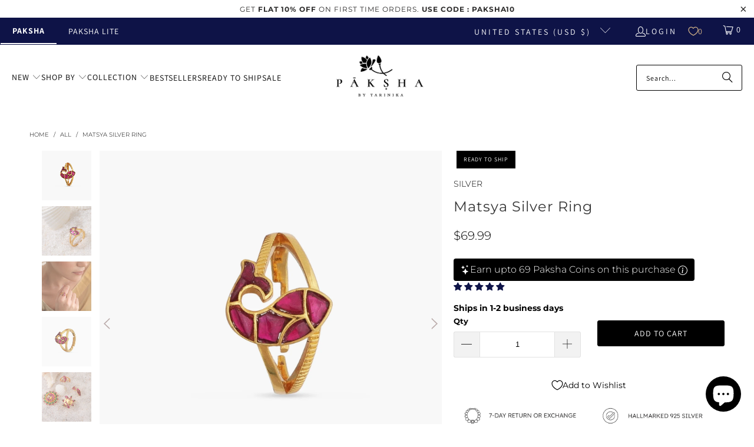

--- FILE ---
content_type: text/html; charset=utf-8
request_url: https://paksha.com/products/matsya-silver-ring
body_size: 75655
content:


 <!DOCTYPE html>
<html class="no-js no-touch" lang="en"> <head> <!-- Google Tag Manager -->
<script>(function(w,d,s,l,i){w[l]=w[l]||[];w[l].push({'gtm.start':
new Date().getTime(),event:'gtm.js'});var f=d.getElementsByTagName(s)[0],
j=d.createElement(s),dl=l!='dataLayer'?'&l='+l:'';j.async=true;j.src=
'https://www.googletagmanager.com/gtm.js?id='+i+dl;f.parentNode.insertBefore(j,f);
})(window,document,'script','dataLayer','GTM-K6VPMBF');</script>
<!-- End Google Tag Manager --> <script>
    window.Store = window.Store || {};
    window.Store.id = 55835099288;</script> <meta charset="utf-8"> <meta http-equiv="cleartype" content="on"> <meta name="robots" content="index,follow"> <!-- Mobile Specific Metas --> <meta name="HandheldFriendly" content="True"> <meta name="MobileOptimized" content="320"> <meta name="viewport" content="width=device-width,initial-scale=1"> <meta name="theme-color" content="#ffffff"> <title>
      Buy Matsya Silver Ring Online | Paksha</title> <meta name="description" content="Matsya Collection: Inspired by the beautiful fishes of our oceans. The collection is a contemporary take on a traditional motif that symbolizes good luck, through the centuries, across cultures. This collection pairs Polki stones with hallmarked 925 gold plated silver to highlight the beautiful colors and textures."/> <!-- Preconnect Domains --> <link rel="preconnect" href="https://fonts.shopifycdn.com" /> <link rel="preconnect" href="https://cdn.shopify.com" /> <link rel="preconnect" href="https://v.shopify.com" /> <link rel="preconnect" href="https://cdn.shopifycloud.com" /> <link rel="preconnect" href="https://monorail-edge.shopifysvc.com"> <!-- fallback for browsers that don't support preconnect --> <link rel="dns-prefetch" href="https://fonts.shopifycdn.com" /> <link rel="dns-prefetch" href="https://cdn.shopify.com" /> <link rel="dns-prefetch" href="https://v.shopify.com" /> <link rel="dns-prefetch" href="https://cdn.shopifycloud.com" /> <link rel="dns-prefetch" href="https://monorail-edge.shopifysvc.com"> <!-- Preload Assets --> <link rel="preload" href="//paksha.com/cdn/shop/t/206/assets/fancybox.css?v=19278034316635137701767182545" as="style"> <link rel="preload" href="//paksha.com/cdn/shop/t/206/assets/styles.css?v=52183081850721278641767182578" as="style"> <link rel="preload" href="//paksha.com/cdn/shop/t/206/assets/jquery.min.js?v=147293088974801289311767182547" as="script"> <link rel="preload" href="//paksha.com/cdn/shop/t/206/assets/vendors.js?v=9235504914984692191767182553" as="script"> <link rel="preload" href="//paksha.com/cdn/shop/t/206/assets/sections.js?v=43486156945163017231767182578" as="script"> <link rel="preload" href="//paksha.com/cdn/shop/t/206/assets/utilities.js?v=179163551392331926031767182578" as="script"> <link rel="preload" href="//paksha.com/cdn/shop/t/206/assets/app.js?v=60410595427216450341767182578" as="script"> <!-- Stylesheet for Fancybox library --> <link href="//paksha.com/cdn/shop/t/206/assets/fancybox.css?v=19278034316635137701767182545" rel="stylesheet" type="text/css" media="all" /> <!-- Stylesheets for Turbo --> <link href="//paksha.com/cdn/shop/t/206/assets/styles.css?v=52183081850721278641767182578" rel="stylesheet" type="text/css" media="all" /> <script>
      window.lazySizesConfig = window.lazySizesConfig || {};

      lazySizesConfig.expand = 300;
      lazySizesConfig.loadHidden = false;

      /*! lazysizes - v5.2.2 - bgset plugin */
      !function(e,t){var a=function(){t(e.lazySizes),e.removeEventListener("lazyunveilread",a,!0)};t=t.bind(null,e,e.document),"object"==typeof module&&module.exports?t(require("lazysizes")):"function"==typeof define&&define.amd?define(["lazysizes"],t):e.lazySizes?a():e.addEventListener("lazyunveilread",a,!0)}(window,function(e,z,g){"use strict";var c,y,b,f,i,s,n,v,m;e.addEventListener&&(c=g.cfg,y=/\s+/g,b=/\s*\|\s+|\s+\|\s*/g,f=/^(.+?)(?:\s+\[\s*(.+?)\s*\])(?:\s+\[\s*(.+?)\s*\])?$/,i=/^\s*\(*\s*type\s*:\s*(.+?)\s*\)*\s*$/,s=/\(|\)|'/,n={contain:1,cover:1},v=function(e,t){var a;t&&((a=t.match(i))&&a[1]?e.setAttribute("type",a[1]):e.setAttribute("media",c.customMedia[t]||t))},m=function(e){var t,a,i,r;e.target._lazybgset&&(a=(t=e.target)._lazybgset,(i=t.currentSrc||t.src)&&((r=g.fire(a,"bgsetproxy",{src:i,useSrc:s.test(i)?JSON.stringify(i):i})).defaultPrevented||(a.style.backgroundImage="url("+r.detail.useSrc+")")),t._lazybgsetLoading&&(g.fire(a,"_lazyloaded",{},!1,!0),delete t._lazybgsetLoading))},addEventListener("lazybeforeunveil",function(e){var t,a,i,r,s,n,l,d,o,u;!e.defaultPrevented&&(t=e.target.getAttribute("data-bgset"))&&(o=e.target,(u=z.createElement("img")).alt="",u._lazybgsetLoading=!0,e.detail.firesLoad=!0,a=t,i=o,r=u,s=z.createElement("picture"),n=i.getAttribute(c.sizesAttr),l=i.getAttribute("data-ratio"),d=i.getAttribute("data-optimumx"),i._lazybgset&&i._lazybgset.parentNode==i&&i.removeChild(i._lazybgset),Object.defineProperty(r,"_lazybgset",{value:i,writable:!0}),Object.defineProperty(i,"_lazybgset",{value:s,writable:!0}),a=a.replace(y," ").split(b),s.style.display="none",r.className=c.lazyClass,1!=a.length||n||(n="auto"),a.forEach(function(e){var t,a=z.createElement("source");n&&"auto"!=n&&a.setAttribute("sizes",n),(t=e.match(f))?(a.setAttribute(c.srcsetAttr,t[1]),v(a,t[2]),v(a,t[3])):a.setAttribute(c.srcsetAttr,e),s.appendChild(a)}),n&&(r.setAttribute(c.sizesAttr,n),i.removeAttribute(c.sizesAttr),i.removeAttribute("sizes")),d&&r.setAttribute("data-optimumx",d),l&&r.setAttribute("data-ratio",l),s.appendChild(r),i.appendChild(s),setTimeout(function(){g.loader.unveil(u),g.rAF(function(){g.fire(u,"_lazyloaded",{},!0,!0),u.complete&&m({target:u})})}))}),z.addEventListener("load",m,!0),e.addEventListener("lazybeforesizes",function(e){var t,a,i,r;e.detail.instance==g&&e.target._lazybgset&&e.detail.dataAttr&&(t=e.target._lazybgset,i=t,r=(getComputedStyle(i)||{getPropertyValue:function(){}}).getPropertyValue("background-size"),!n[r]&&n[i.style.backgroundSize]&&(r=i.style.backgroundSize),n[a=r]&&(e.target._lazysizesParentFit=a,g.rAF(function(){e.target.setAttribute("data-parent-fit",a),e.target._lazysizesParentFit&&delete e.target._lazysizesParentFit})))},!0),z.documentElement.addEventListener("lazybeforesizes",function(e){var t,a;!e.defaultPrevented&&e.target._lazybgset&&e.detail.instance==g&&(e.detail.width=(t=e.target._lazybgset,a=g.gW(t,t.parentNode),(!t._lazysizesWidth||a>t._lazysizesWidth)&&(t._lazysizesWidth=a),t._lazysizesWidth))}))});

      /*! lazysizes - v5.2.2 */
      !function(e){var t=function(u,D,f){"use strict";var k,H;if(function(){var e;var t={lazyClass:"lazyload",loadedClass:"lazyloaded",loadingClass:"lazyloading",preloadClass:"lazypreload",errorClass:"lazyerror",autosizesClass:"lazyautosizes",srcAttr:"data-src",srcsetAttr:"data-srcset",sizesAttr:"data-sizes",minSize:40,customMedia:{},init:true,expFactor:1.5,hFac:.8,loadMode:2,loadHidden:true,ricTimeout:0,throttleDelay:125};H=u.lazySizesConfig||u.lazysizesConfig||{};for(e in t){if(!(e in H)){H[e]=t[e]}}}(),!D||!D.getElementsByClassName){return{init:function(){},cfg:H,noSupport:true}}var O=D.documentElement,a=u.HTMLPictureElement,P="addEventListener",$="getAttribute",q=u[P].bind(u),I=u.setTimeout,U=u.requestAnimationFrame||I,l=u.requestIdleCallback,j=/^picture$/i,r=["load","error","lazyincluded","_lazyloaded"],i={},G=Array.prototype.forEach,J=function(e,t){if(!i[t]){i[t]=new RegExp("(\\s|^)"+t+"(\\s|$)")}return i[t].test(e[$]("class")||"")&&i[t]},K=function(e,t){if(!J(e,t)){e.setAttribute("class",(e[$]("class")||"").trim()+" "+t)}},Q=function(e,t){var i;if(i=J(e,t)){e.setAttribute("class",(e[$]("class")||"").replace(i," "))}},V=function(t,i,e){var a=e?P:"removeEventListener";if(e){V(t,i)}r.forEach(function(e){t[a](e,i)})},X=function(e,t,i,a,r){var n=D.createEvent("Event");if(!i){i={}}i.instance=k;n.initEvent(t,!a,!r);n.detail=i;e.dispatchEvent(n);return n},Y=function(e,t){var i;if(!a&&(i=u.picturefill||H.pf)){if(t&&t.src&&!e[$]("srcset")){e.setAttribute("srcset",t.src)}i({reevaluate:true,elements:[e]})}else if(t&&t.src){e.src=t.src}},Z=function(e,t){return(getComputedStyle(e,null)||{})[t]},s=function(e,t,i){i=i||e.offsetWidth;while(i<H.minSize&&t&&!e._lazysizesWidth){i=t.offsetWidth;t=t.parentNode}return i},ee=function(){var i,a;var t=[];var r=[];var n=t;var s=function(){var e=n;n=t.length?r:t;i=true;a=false;while(e.length){e.shift()()}i=false};var e=function(e,t){if(i&&!t){e.apply(this,arguments)}else{n.push(e);if(!a){a=true;(D.hidden?I:U)(s)}}};e._lsFlush=s;return e}(),te=function(i,e){return e?function(){ee(i)}:function(){var e=this;var t=arguments;ee(function(){i.apply(e,t)})}},ie=function(e){var i;var a=0;var r=H.throttleDelay;var n=H.ricTimeout;var t=function(){i=false;a=f.now();e()};var s=l&&n>49?function(){l(t,{timeout:n});if(n!==H.ricTimeout){n=H.ricTimeout}}:te(function(){I(t)},true);return function(e){var t;if(e=e===true){n=33}if(i){return}i=true;t=r-(f.now()-a);if(t<0){t=0}if(e||t<9){s()}else{I(s,t)}}},ae=function(e){var t,i;var a=99;var r=function(){t=null;e()};var n=function(){var e=f.now()-i;if(e<a){I(n,a-e)}else{(l||r)(r)}};return function(){i=f.now();if(!t){t=I(n,a)}}},e=function(){var v,m,c,h,e;var y,z,g,p,C,b,A;var n=/^img$/i;var d=/^iframe$/i;var E="onscroll"in u&&!/(gle|ing)bot/.test(navigator.userAgent);var _=0;var w=0;var N=0;var M=-1;var x=function(e){N--;if(!e||N<0||!e.target){N=0}};var W=function(e){if(A==null){A=Z(D.body,"visibility")=="hidden"}return A||!(Z(e.parentNode,"visibility")=="hidden"&&Z(e,"visibility")=="hidden")};var S=function(e,t){var i;var a=e;var r=W(e);g-=t;b+=t;p-=t;C+=t;while(r&&(a=a.offsetParent)&&a!=D.body&&a!=O){r=(Z(a,"opacity")||1)>0;if(r&&Z(a,"overflow")!="visible"){i=a.getBoundingClientRect();r=C>i.left&&p<i.right&&b>i.top-1&&g<i.bottom+1}}return r};var t=function(){var e,t,i,a,r,n,s,l,o,u,f,c;var d=k.elements;if((h=H.loadMode)&&N<8&&(e=d.length)){t=0;M++;for(;t<e;t++){if(!d[t]||d[t]._lazyRace){continue}if(!E||k.prematureUnveil&&k.prematureUnveil(d[t])){R(d[t]);continue}if(!(l=d[t][$]("data-expand"))||!(n=l*1)){n=w}if(!u){u=!H.expand||H.expand<1?O.clientHeight>500&&O.clientWidth>500?500:370:H.expand;k._defEx=u;f=u*H.expFactor;c=H.hFac;A=null;if(w<f&&N<1&&M>2&&h>2&&!D.hidden){w=f;M=0}else if(h>1&&M>1&&N<6){w=u}else{w=_}}if(o!==n){y=innerWidth+n*c;z=innerHeight+n;s=n*-1;o=n}i=d[t].getBoundingClientRect();if((b=i.bottom)>=s&&(g=i.top)<=z&&(C=i.right)>=s*c&&(p=i.left)<=y&&(b||C||p||g)&&(H.loadHidden||W(d[t]))&&(m&&N<3&&!l&&(h<3||M<4)||S(d[t],n))){R(d[t]);r=true;if(N>9){break}}else if(!r&&m&&!a&&N<4&&M<4&&h>2&&(v[0]||H.preloadAfterLoad)&&(v[0]||!l&&(b||C||p||g||d[t][$](H.sizesAttr)!="auto"))){a=v[0]||d[t]}}if(a&&!r){R(a)}}};var i=ie(t);var B=function(e){var t=e.target;if(t._lazyCache){delete t._lazyCache;return}x(e);K(t,H.loadedClass);Q(t,H.loadingClass);V(t,L);X(t,"lazyloaded")};var a=te(B);var L=function(e){a({target:e.target})};var T=function(t,i){try{t.contentWindow.location.replace(i)}catch(e){t.src=i}};var F=function(e){var t;var i=e[$](H.srcsetAttr);if(t=H.customMedia[e[$]("data-media")||e[$]("media")]){e.setAttribute("media",t)}if(i){e.setAttribute("srcset",i)}};var s=te(function(t,e,i,a,r){var n,s,l,o,u,f;if(!(u=X(t,"lazybeforeunveil",e)).defaultPrevented){if(a){if(i){K(t,H.autosizesClass)}else{t.setAttribute("sizes",a)}}s=t[$](H.srcsetAttr);n=t[$](H.srcAttr);if(r){l=t.parentNode;o=l&&j.test(l.nodeName||"")}f=e.firesLoad||"src"in t&&(s||n||o);u={target:t};K(t,H.loadingClass);if(f){clearTimeout(c);c=I(x,2500);V(t,L,true)}if(o){G.call(l.getElementsByTagName("source"),F)}if(s){t.setAttribute("srcset",s)}else if(n&&!o){if(d.test(t.nodeName)){T(t,n)}else{t.src=n}}if(r&&(s||o)){Y(t,{src:n})}}if(t._lazyRace){delete t._lazyRace}Q(t,H.lazyClass);ee(function(){var e=t.complete&&t.naturalWidth>1;if(!f||e){if(e){K(t,"ls-is-cached")}B(u);t._lazyCache=true;I(function(){if("_lazyCache"in t){delete t._lazyCache}},9)}if(t.loading=="lazy"){N--}},true)});var R=function(e){if(e._lazyRace){return}var t;var i=n.test(e.nodeName);var a=i&&(e[$](H.sizesAttr)||e[$]("sizes"));var r=a=="auto";if((r||!m)&&i&&(e[$]("src")||e.srcset)&&!e.complete&&!J(e,H.errorClass)&&J(e,H.lazyClass)){return}t=X(e,"lazyunveilread").detail;if(r){re.updateElem(e,true,e.offsetWidth)}e._lazyRace=true;N++;s(e,t,r,a,i)};var r=ae(function(){H.loadMode=3;i()});var l=function(){if(H.loadMode==3){H.loadMode=2}r()};var o=function(){if(m){return}if(f.now()-e<999){I(o,999);return}m=true;H.loadMode=3;i();q("scroll",l,true)};return{_:function(){e=f.now();k.elements=D.getElementsByClassName(H.lazyClass);v=D.getElementsByClassName(H.lazyClass+" "+H.preloadClass);q("scroll",i,true);q("resize",i,true);q("pageshow",function(e){if(e.persisted){var t=D.querySelectorAll("."+H.loadingClass);if(t.length&&t.forEach){U(function(){t.forEach(function(e){if(e.complete){R(e)}})})}}});if(u.MutationObserver){new MutationObserver(i).observe(O,{childList:true,subtree:true,attributes:true})}else{O[P]("DOMNodeInserted",i,true);O[P]("DOMAttrModified",i,true);setInterval(i,999)}q("hashchange",i,true);["focus","mouseover","click","load","transitionend","animationend"].forEach(function(e){D[P](e,i,true)});if(/d$|^c/.test(D.readyState)){o()}else{q("load",o);D[P]("DOMContentLoaded",i);I(o,2e4)}if(k.elements.length){t();ee._lsFlush()}else{i()}},checkElems:i,unveil:R,_aLSL:l}}(),re=function(){var i;var n=te(function(e,t,i,a){var r,n,s;e._lazysizesWidth=a;a+="px";e.setAttribute("sizes",a);if(j.test(t.nodeName||"")){r=t.getElementsByTagName("source");for(n=0,s=r.length;n<s;n++){r[n].setAttribute("sizes",a)}}if(!i.detail.dataAttr){Y(e,i.detail)}});var a=function(e,t,i){var a;var r=e.parentNode;if(r){i=s(e,r,i);a=X(e,"lazybeforesizes",{width:i,dataAttr:!!t});if(!a.defaultPrevented){i=a.detail.width;if(i&&i!==e._lazysizesWidth){n(e,r,a,i)}}}};var e=function(){var e;var t=i.length;if(t){e=0;for(;e<t;e++){a(i[e])}}};var t=ae(e);return{_:function(){i=D.getElementsByClassName(H.autosizesClass);q("resize",t)},checkElems:t,updateElem:a}}(),t=function(){if(!t.i&&D.getElementsByClassName){t.i=true;re._();e._()}};return I(function(){H.init&&t()}),k={cfg:H,autoSizer:re,loader:e,init:t,uP:Y,aC:K,rC:Q,hC:J,fire:X,gW:s,rAF:ee}}(e,e.document,Date);e.lazySizes=t,"object"==typeof module&&module.exports&&(module.exports=t)}("undefined"!=typeof window?window:{});</script> <!-- Icons --> <link rel="shortcut icon" type="image/x-icon" href="//paksha.com/cdn/shop/files/32-01_180x180.png?v=1694155504"> <link rel="apple-touch-icon" href="//paksha.com/cdn/shop/files/32-01_180x180.png?v=1694155504"/> <link rel="apple-touch-icon" sizes="57x57" href="//paksha.com/cdn/shop/files/32-01_57x57.png?v=1694155504"/> <link rel="apple-touch-icon" sizes="60x60" href="//paksha.com/cdn/shop/files/32-01_60x60.png?v=1694155504"/> <link rel="apple-touch-icon" sizes="72x72" href="//paksha.com/cdn/shop/files/32-01_72x72.png?v=1694155504"/> <link rel="apple-touch-icon" sizes="76x76" href="//paksha.com/cdn/shop/files/32-01_76x76.png?v=1694155504"/> <link rel="apple-touch-icon" sizes="114x114" href="//paksha.com/cdn/shop/files/32-01_114x114.png?v=1694155504"/> <link rel="apple-touch-icon" sizes="180x180" href="//paksha.com/cdn/shop/files/32-01_180x180.png?v=1694155504"/> <link rel="apple-touch-icon" sizes="228x228" href="//paksha.com/cdn/shop/files/32-01_228x228.png?v=1694155504"/> <link rel="canonical" href="https://paksha.com/products/matsya-silver-ring"/> <script src="//paksha.com/cdn/shop/t/206/assets/jquery.min.js?v=147293088974801289311767182547" defer></script> <script src="//paksha.com/cdn/shop/t/206/assets/currencies.js?v=1648699478663843391767182544" defer></script> <script>
      window.PXUTheme = window.PXUTheme || {};
      window.PXUTheme.version = '9.1.0';
      window.PXUTheme.name = 'Turbo';</script>
    


    
<template id="price-ui"><span class="price " data-price></span><span class="compare-at-price" data-compare-at-price></span><span class="unit-pricing" data-unit-pricing></span></template> <template id="price-ui-badge"><div class="price-ui-badge__sticker price-ui-badge__sticker--"> <span class="price-ui-badge__sticker-text" data-badge></span></div></template> <template id="price-ui__price"><span class="money" data-price></span></template> <template id="price-ui__price-range"><span class="price-min" data-price-min><span class="money" data-price></span></span> - <span class="price-max" data-price-max><span class="money" data-price></span></span></template> <template id="price-ui__unit-pricing"><span class="unit-quantity" data-unit-quantity></span> | <span class="unit-price" data-unit-price><span class="money" data-price></span></span> / <span class="unit-measurement" data-unit-measurement></span></template> <template id="price-ui-badge__percent-savings-range">Save up to <span data-price-percent></span>%</template> <template id="price-ui-badge__percent-savings">Save <span data-price-percent></span>%</template> <template id="price-ui-badge__price-savings-range">Save up to <span class="money" data-price></span></template> <template id="price-ui-badge__price-savings">Save <span class="money" data-price></span></template> <template id="price-ui-badge__on-sale">Sale</template> <template id="price-ui-badge__sold-out">Sold out</template> <template id="price-ui-badge__in-stock">In stock</template>
    
<div id="shopify-section-vertical-scrolling-announcement-bar" class="shopify-section"><link href="//paksha.com/cdn/shop/t/206/assets/vertical-scrolling-announcement-bar.css?v=108306351614970775151767182553" rel="stylesheet" type="text/css" media="all" />
<!---->

<style>
  .custom-announcement .item {
    position: absolute;
    width: 100%;
    text-align: center;
    transition: transform 0.5s ease, opacity 0.5s ease;
    opacity: 0;
    transform: translateY(100%);
  }

  .custom-announcement .item.current {
    transform: translateY(0);
    opacity: 1;
    z-index: 10;
  }

  .custom-announcement .item.previous {
    transform: translateY(100%);
    opacity: 0;
    z-index: 9;
  }

  .custom-announcement .item.next {
    transform: translateY(-100%);
    opacity: 0;
    z-index: 9;
  }

  @media only screen and (min-width: 789px) {
  .paksha-silver-jewelry {
    position: absolute;
    left: 20px;
    font-family: Barlow;
    font-size: 14px;
    font-style: normal;
    font-weight: 400;
    line-height: 20px;
    color: #0e0808;
    z-index:11;
    padding:0px !important;
  }
   .paksha-silver-jewelry:hover {
     color: #007ace !important
    }
}
@media only screen and (max-width: 789px) {
  .paksha-silver-jewelry {
    display: none;
  }
}
</style>


<!--  -->



<script>
  function close_banner() {
      document.getElementById("slideshow_announcement-bar").style.display = "none";
      document.getElementById("shopify-section-header-classic").style.top = 0;
  }
</script>


<script
  type="application/json"
  data-section-id="vertical-scrolling-announcement-bar"
  data-section-data
>
  {
    "enable_sticky": null,
    "homepage_only": null,
    "alignment": null,
    "width": null
  }
</script>




</div>
<div id="shopify-section-custom-scroll-announcement-bar" class="shopify-section"><link href="//paksha.com/cdn/shop/t/206/assets/custom-scroll-announcement-bar.css?v=78949445233080500811767182545" rel="stylesheet" type="text/css" media="all" />

<!---->

<style>

  .marquee_container {
    width: 100%;
    overflow: hidden;
    white-space: nowrap;
    background: #ffffff;
    padding: 0.2rem 0;
    /* margin- left: 12vw; */ 
  }
  .marquee {
    display: inline-block;
    animation: marquee 30s linear infinite;
  }

  .scroll-announcement-bar .item {
    position: unset;
  }

  .scroll-announcement-bar p {
     margin: 1rem auto;
  }
  
  @keyframes marquee {
    from {
      transform: translate3d(0, 0, 0);
    }
    to {
      transform: translate3d(-100%, 0, 0);
    }
  }
  .customSlider span {
    display: inline-block;
    margin-right: 50px;
  }
  
  @media only screen and (min-width: 789px) {
  .paksha-silver-jewelry {
    position: absolute;
    left: 20px;
    font-family: Barlow;
    font-size: 14px;
    font-style: normal;
    font-weight: 400;
    line-height: 20px;
    color: #000000;
    z-index:11;
    padding:0px !important;
    background: #ffffff;
    padding-right: 10px !important;
  }
   .paksha-silver-jewelry:hover {
     color: #007ace !important
    }
}

@media only screen and (min-width: 789px) and (max-width: 1024px) {
  .marquee_container {
    /* margin-left: 17vw; */
  }
}
@media only screen and (max-width: 789px) {
  .paksha-silver-jewelry {
    display: none;
  }

  .marquee_container {
    /* margin-left: unset; */
  }
}

@media only screen and (min-width: 2560px) {
  .marquee_container {
    /* margin-left: 7vw; */
  }
}
  
</style>




<!--  -->

<script>
  function close_banner() {
      document.getElementById("slideshow_announcement-bar").style.display = "none";
      document.getElementById("shopify-section-header-classic").style.top = 0;
  }
</script>


<script
  type="application/json"
  data-section-id="custom-scroll-announcement-bar"
  data-section-data
>
  {
    "enable_sticky": null,
    "homepage_only": null,
    "alignment": null,
    "width": null
  }
</script>




</div>
<script>
      
window.PXUTheme = window.PXUTheme || {};


window.PXUTheme.theme_settings = {};
window.PXUTheme.currency = {};
window.PXUTheme.routes = window.PXUTheme.routes || {};


window.PXUTheme.theme_settings.display_tos_checkbox = false;
window.PXUTheme.theme_settings.go_to_checkout = true;
window.PXUTheme.theme_settings.cart_action = "ajax";
window.PXUTheme.theme_settings.cart_shipping_calculator = false;


window.PXUTheme.theme_settings.collection_swatches = false;
window.PXUTheme.theme_settings.collection_secondary_image = true;


window.PXUTheme.currency.show_multiple_currencies = false;
window.PXUTheme.currency.shop_currency = "USD";
window.PXUTheme.currency.default_currency = "USD";
window.PXUTheme.currency.display_format = "money_format";
window.PXUTheme.currency.money_format = "${{amount}}";
window.PXUTheme.currency.money_format_no_currency = "${{amount}}";
window.PXUTheme.currency.money_format_currency = "${{amount}} USD";
window.PXUTheme.currency.native_multi_currency = true;
window.PXUTheme.currency.iso_code = "USD";
window.PXUTheme.currency.symbol = "$";


window.PXUTheme.theme_settings.display_inventory_left = true;
window.PXUTheme.theme_settings.inventory_threshold = 5;
window.PXUTheme.theme_settings.limit_quantity = false;


window.PXUTheme.theme_settings.menu_position = null;


window.PXUTheme.theme_settings.newsletter_popup = false;
window.PXUTheme.theme_settings.newsletter_popup_days = "2";
window.PXUTheme.theme_settings.newsletter_popup_mobile = true;
window.PXUTheme.theme_settings.newsletter_popup_seconds = 8;


window.PXUTheme.theme_settings.pagination_type = "basic_pagination";


window.PXUTheme.theme_settings.enable_shopify_collection_badges = false;
window.PXUTheme.theme_settings.quick_shop_thumbnail_position = null;
window.PXUTheme.theme_settings.product_form_style = "radio";
window.PXUTheme.theme_settings.sale_banner_enabled = true;
window.PXUTheme.theme_settings.display_savings = true;
window.PXUTheme.theme_settings.display_sold_out_price = false;
window.PXUTheme.theme_settings.free_text = "Free";
window.PXUTheme.theme_settings.video_looping = null;
window.PXUTheme.theme_settings.quick_shop_style = "inline";
window.PXUTheme.theme_settings.hover_enabled = false;


window.PXUTheme.routes.cart_url = "/cart";
window.PXUTheme.routes.cart_update_url = "/cart/update";
window.PXUTheme.routes.root_url = "/";
window.PXUTheme.routes.search_url = "/search";
window.PXUTheme.routes.all_products_collection_url = "/collections/all";
window.PXUTheme.routes.product_recommendations_url = "/recommendations/products";
window.PXUTheme.routes.predictive_search_url = "/search/suggest";


window.PXUTheme.theme_settings.image_loading_style = "blur-up";


window.PXUTheme.theme_settings.enable_autocomplete = true;


window.PXUTheme.theme_settings.page_dots_enabled = true;
window.PXUTheme.theme_settings.slideshow_arrow_size = "light";


window.PXUTheme.theme_settings.quick_shop_enabled = true;


window.PXUTheme.translation = {};


window.PXUTheme.translation.agree_to_terms_warning = "You must agree with the terms and conditions to checkout.";
window.PXUTheme.translation.one_item_left = "item left";
window.PXUTheme.translation.items_left_text = "items left";
window.PXUTheme.translation.cart_savings_text = "Total Savings";
window.PXUTheme.translation.cart_discount_text = "Discount";
window.PXUTheme.translation.cart_subtotal_text = "Subtotal";
window.PXUTheme.translation.cart_remove_text = "Remove";
window.PXUTheme.translation.cart_free_text = "Free";


window.PXUTheme.translation.newsletter_success_text = "Thank you for joining! Use code : LOYAL10";


window.PXUTheme.translation.notify_email = "Enter your email address...";
window.PXUTheme.translation.notify_email_value = "Translation missing: en.contact.fields.email";
window.PXUTheme.translation.notify_email_send = "Send";
window.PXUTheme.translation.notify_message_first = "Please notify me when ";
window.PXUTheme.translation.notify_message_last = " becomes available - ";
window.PXUTheme.translation.notify_success_text = "Thanks! We will notify you when this product becomes available!";


window.PXUTheme.translation.add_to_cart = "Add to Cart";
window.PXUTheme.translation.coming_soon_text = "Coming Soon";
window.PXUTheme.translation.sold_out_text = "Sold Out";
window.PXUTheme.translation.sale_text = "Sale";
window.PXUTheme.translation.savings_text = "You Save";
window.PXUTheme.translation.from_text = "from";
window.PXUTheme.translation.new_text = "New";
window.PXUTheme.translation.pre_order_text = "Pre-Order";
window.PXUTheme.translation.unavailable_text = "Unavailable";


window.PXUTheme.translation.all_results = "View all results";
window.PXUTheme.translation.no_results = "Sorry, no results!";


window.PXUTheme.media_queries = {};
window.PXUTheme.media_queries.small = window.matchMedia( "(max-width: 480px)" );
window.PXUTheme.media_queries.medium = window.matchMedia( "(max-width: 798px)" );
window.PXUTheme.media_queries.large = window.matchMedia( "(min-width: 799px)" );
window.PXUTheme.media_queries.larger = window.matchMedia( "(min-width: 960px)" );
window.PXUTheme.media_queries.xlarge = window.matchMedia( "(min-width: 1200px)" );
window.PXUTheme.media_queries.ie10 = window.matchMedia( "all and (-ms-high-contrast: none), (-ms-high-contrast: active)" );
window.PXUTheme.media_queries.tablet = window.matchMedia( "only screen and (min-width: 799px) and (max-width: 1024px)" );
window.PXUTheme.media_queries.mobile_and_tablet = window.matchMedia( "(max-width: 1024px)" );</script> <script src="//paksha.com/cdn/shop/t/206/assets/vendors.js?v=9235504914984692191767182553" defer></script> <script src="//paksha.com/cdn/shop/t/206/assets/sections.js?v=43486156945163017231767182578" defer></script> <script src="//paksha.com/cdn/shop/t/206/assets/utilities.js?v=179163551392331926031767182578" defer></script> <script src="//paksha.com/cdn/shop/t/206/assets/app.js?v=60410595427216450341767182578" defer></script> <script></script> <!-- pxu-sections-js start DO NOT EDIT --><script src="//paksha.com/cdn/shop/t/206/assets/pxu-sections.js?v=78992380889438172771767182548" defer></script><!-- DO NOT EDIT pxu-sections-js end-->
<script>window.performance && window.performance.mark && window.performance.mark('shopify.content_for_header.start');</script><meta name="facebook-domain-verification" content="q4eu3jeupc9erphquc6e4imfpjbdch">
<meta name="facebook-domain-verification" content="q4eu3jeupc9erphquc6e4imfpjbdch">
<meta name="google-site-verification" content="jw1Q1rkjgCGl5HIRnkgVJnDbwYEV_sptbmE2NAF1SKM">
<meta id="shopify-digital-wallet" name="shopify-digital-wallet" content="/55835099288/digital_wallets/dialog">
<meta name="shopify-checkout-api-token" content="81c88d7d505a618b84551050bcf782a8">
<meta id="in-context-paypal-metadata" data-shop-id="55835099288" data-venmo-supported="true" data-environment="production" data-locale="en_US" data-paypal-v4="true" data-currency="USD">
<link rel="alternate" type="application/json+oembed" href="https://paksha.com/products/matsya-silver-ring.oembed">
<script async="async" src="/checkouts/internal/preloads.js?locale=en-US"></script>
<link rel="preconnect" href="https://shop.app" crossorigin="anonymous">
<script async="async" src="https://shop.app/checkouts/internal/preloads.js?locale=en-US&shop_id=55835099288" crossorigin="anonymous"></script>
<script id="apple-pay-shop-capabilities" type="application/json">{"shopId":55835099288,"countryCode":"US","currencyCode":"USD","merchantCapabilities":["supports3DS"],"merchantId":"gid:\/\/shopify\/Shop\/55835099288","merchantName":"Paksha","requiredBillingContactFields":["postalAddress","email","phone"],"requiredShippingContactFields":["postalAddress","email","phone"],"shippingType":"shipping","supportedNetworks":["visa","masterCard","amex","discover","elo","jcb"],"total":{"type":"pending","label":"Paksha","amount":"1.00"},"shopifyPaymentsEnabled":true,"supportsSubscriptions":true}</script>
<script id="shopify-features" type="application/json">{"accessToken":"81c88d7d505a618b84551050bcf782a8","betas":["rich-media-storefront-analytics"],"domain":"paksha.com","predictiveSearch":true,"shopId":55835099288,"locale":"en"}</script>
<script>var Shopify = Shopify || {};
Shopify.shop = "paksha-store.myshopify.com";
Shopify.locale = "en";
Shopify.currency = {"active":"USD","rate":"1.0"};
Shopify.country = "US";
Shopify.theme = {"name":"03\/01\/2026","id":158348181740,"schema_name":"Turbo","schema_version":"9.4.0","theme_store_id":null,"role":"main"};
Shopify.theme.handle = "null";
Shopify.theme.style = {"id":null,"handle":null};
Shopify.cdnHost = "paksha.com/cdn";
Shopify.routes = Shopify.routes || {};
Shopify.routes.root = "/";</script>
<script type="module">!function(o){(o.Shopify=o.Shopify||{}).modules=!0}(window);</script>
<script>!function(o){function n(){var o=[];function n(){o.push(Array.prototype.slice.apply(arguments))}return n.q=o,n}var t=o.Shopify=o.Shopify||{};t.loadFeatures=n(),t.autoloadFeatures=n()}(window);</script>
<script>
  window.ShopifyPay = window.ShopifyPay || {};
  window.ShopifyPay.apiHost = "shop.app\/pay";
  window.ShopifyPay.redirectState = null;
</script>
<script id="shop-js-analytics" type="application/json">{"pageType":"product"}</script>
<script defer="defer" async type="module" src="//paksha.com/cdn/shopifycloud/shop-js/modules/v2/client.init-shop-cart-sync_C5BV16lS.en.esm.js"></script>
<script defer="defer" async type="module" src="//paksha.com/cdn/shopifycloud/shop-js/modules/v2/chunk.common_CygWptCX.esm.js"></script>
<script type="module">
  await import("//paksha.com/cdn/shopifycloud/shop-js/modules/v2/client.init-shop-cart-sync_C5BV16lS.en.esm.js");
await import("//paksha.com/cdn/shopifycloud/shop-js/modules/v2/chunk.common_CygWptCX.esm.js");

  window.Shopify.SignInWithShop?.initShopCartSync?.({"fedCMEnabled":true,"windoidEnabled":true});

</script>
<script defer="defer" async type="module" src="//paksha.com/cdn/shopifycloud/shop-js/modules/v2/client.payment-terms_CZxnsJam.en.esm.js"></script>
<script defer="defer" async type="module" src="//paksha.com/cdn/shopifycloud/shop-js/modules/v2/chunk.common_CygWptCX.esm.js"></script>
<script defer="defer" async type="module" src="//paksha.com/cdn/shopifycloud/shop-js/modules/v2/chunk.modal_D71HUcav.esm.js"></script>
<script type="module">
  await import("//paksha.com/cdn/shopifycloud/shop-js/modules/v2/client.payment-terms_CZxnsJam.en.esm.js");
await import("//paksha.com/cdn/shopifycloud/shop-js/modules/v2/chunk.common_CygWptCX.esm.js");
await import("//paksha.com/cdn/shopifycloud/shop-js/modules/v2/chunk.modal_D71HUcav.esm.js");

  
</script>
<script>
  window.Shopify = window.Shopify || {};
  if (!window.Shopify.featureAssets) window.Shopify.featureAssets = {};
  window.Shopify.featureAssets['shop-js'] = {"shop-cart-sync":["modules/v2/client.shop-cart-sync_ZFArdW7E.en.esm.js","modules/v2/chunk.common_CygWptCX.esm.js"],"init-fed-cm":["modules/v2/client.init-fed-cm_CmiC4vf6.en.esm.js","modules/v2/chunk.common_CygWptCX.esm.js"],"shop-button":["modules/v2/client.shop-button_tlx5R9nI.en.esm.js","modules/v2/chunk.common_CygWptCX.esm.js"],"shop-cash-offers":["modules/v2/client.shop-cash-offers_DOA2yAJr.en.esm.js","modules/v2/chunk.common_CygWptCX.esm.js","modules/v2/chunk.modal_D71HUcav.esm.js"],"init-windoid":["modules/v2/client.init-windoid_sURxWdc1.en.esm.js","modules/v2/chunk.common_CygWptCX.esm.js"],"shop-toast-manager":["modules/v2/client.shop-toast-manager_ClPi3nE9.en.esm.js","modules/v2/chunk.common_CygWptCX.esm.js"],"init-shop-email-lookup-coordinator":["modules/v2/client.init-shop-email-lookup-coordinator_B8hsDcYM.en.esm.js","modules/v2/chunk.common_CygWptCX.esm.js"],"init-shop-cart-sync":["modules/v2/client.init-shop-cart-sync_C5BV16lS.en.esm.js","modules/v2/chunk.common_CygWptCX.esm.js"],"avatar":["modules/v2/client.avatar_BTnouDA3.en.esm.js"],"pay-button":["modules/v2/client.pay-button_FdsNuTd3.en.esm.js","modules/v2/chunk.common_CygWptCX.esm.js"],"init-customer-accounts":["modules/v2/client.init-customer-accounts_DxDtT_ad.en.esm.js","modules/v2/client.shop-login-button_C5VAVYt1.en.esm.js","modules/v2/chunk.common_CygWptCX.esm.js","modules/v2/chunk.modal_D71HUcav.esm.js"],"init-shop-for-new-customer-accounts":["modules/v2/client.init-shop-for-new-customer-accounts_ChsxoAhi.en.esm.js","modules/v2/client.shop-login-button_C5VAVYt1.en.esm.js","modules/v2/chunk.common_CygWptCX.esm.js","modules/v2/chunk.modal_D71HUcav.esm.js"],"shop-login-button":["modules/v2/client.shop-login-button_C5VAVYt1.en.esm.js","modules/v2/chunk.common_CygWptCX.esm.js","modules/v2/chunk.modal_D71HUcav.esm.js"],"init-customer-accounts-sign-up":["modules/v2/client.init-customer-accounts-sign-up_CPSyQ0Tj.en.esm.js","modules/v2/client.shop-login-button_C5VAVYt1.en.esm.js","modules/v2/chunk.common_CygWptCX.esm.js","modules/v2/chunk.modal_D71HUcav.esm.js"],"shop-follow-button":["modules/v2/client.shop-follow-button_Cva4Ekp9.en.esm.js","modules/v2/chunk.common_CygWptCX.esm.js","modules/v2/chunk.modal_D71HUcav.esm.js"],"checkout-modal":["modules/v2/client.checkout-modal_BPM8l0SH.en.esm.js","modules/v2/chunk.common_CygWptCX.esm.js","modules/v2/chunk.modal_D71HUcav.esm.js"],"lead-capture":["modules/v2/client.lead-capture_Bi8yE_yS.en.esm.js","modules/v2/chunk.common_CygWptCX.esm.js","modules/v2/chunk.modal_D71HUcav.esm.js"],"shop-login":["modules/v2/client.shop-login_D6lNrXab.en.esm.js","modules/v2/chunk.common_CygWptCX.esm.js","modules/v2/chunk.modal_D71HUcav.esm.js"],"payment-terms":["modules/v2/client.payment-terms_CZxnsJam.en.esm.js","modules/v2/chunk.common_CygWptCX.esm.js","modules/v2/chunk.modal_D71HUcav.esm.js"]};
</script>
<script>(function() {
  var isLoaded = false;
  function asyncLoad() {
    if (isLoaded) return;
    isLoaded = true;
    var urls = ["https:\/\/cdn.logbase.io\/lb-upsell-wrapper.js?shop=paksha-store.myshopify.com","https:\/\/omnisnippet1.com\/platforms\/shopify.js?source=scriptTag\u0026v=2025-05-15T12\u0026shop=paksha-store.myshopify.com","\/\/cdn.shopify.com\/proxy\/0a8c33c877ed6ce34a86678912e91be66ca7a52622219e1f0b5a1d0eccc97b38\/d1639lhkj5l89m.cloudfront.net\/js\/storefront\/uppromote.js?shop=paksha-store.myshopify.com\u0026sp-cache-control=cHVibGljLCBtYXgtYWdlPTkwMA","https:\/\/cdn.nfcube.com\/instafeed-79632bff15eab4e4e4d660d7fa4a3a8f.js?shop=paksha-store.myshopify.com","https:\/\/personalize.attryb.com\/load?writeKey=undefined\u0026dataPlaneUrl=clickstream.attryb.com\u0026shop=paksha-store.myshopify.com","https:\/\/personalize.attryb.com\/load?writeKey=undefined\u0026dataPlaneUrl=clickstream.attryb.com\u0026shop=paksha-store.myshopify.com","https:\/\/personalize.attryb.com\/load?writeKey=undefined\u0026dataPlaneUrl=clickstream.attryb.com\u0026shop=paksha-store.myshopify.com","https:\/\/personalize.attryb.com\/load?writeKey=2ojmZokBwntChmnSLAsOKgRAWf3\u0026dataPlaneUrl=clickstream.attryb.com\u0026shop=paksha-store.myshopify.com"];
    for (var i = 0; i <urls.length; i++) {
      var s = document.createElement('script');
      s.type = 'text/javascript';
      s.async = true;
      s.src = urls[i];
      var x = document.getElementsByTagName('script')[0];
      x.parentNode.insertBefore(s, x);
    }
  };
  if(window.attachEvent) {
    window.attachEvent('onload', asyncLoad);
  } else {
    window.addEventListener('load', asyncLoad, false);
  }
})();</script>
<script id="__st">var __st={"a":55835099288,"offset":-21600,"reqid":"7161ac26-57a3-4231-9999-97c0ad7780ab-1768709506","pageurl":"paksha.com\/products\/matsya-silver-ring","u":"9b2890005769","p":"product","rtyp":"product","rid":7661579337964};</script>
<script>window.ShopifyPaypalV4VisibilityTracking = true;</script>
<script id="captcha-bootstrap">!function(){'use strict';const t='contact',e='account',n='new_comment',o=[[t,t],['blogs',n],['comments',n],[t,'customer']],c=[[e,'customer_login'],[e,'guest_login'],[e,'recover_customer_password'],[e,'create_customer']],r=t=>t.map((([t,e])=>`form[action*='/${t}']:not([data-nocaptcha='true']) input[name='form_type'][value='${e}']`)).join(','),a=t=>()=>t?[...document.querySelectorAll(t)].map((t=>t.form)):[];function s(){const t=[...o],e=r(t);return a(e)}const i='password',u='form_key',d=['recaptcha-v3-token','g-recaptcha-response','h-captcha-response',i],f=()=>{try{return window.sessionStorage}catch{return}},m='__shopify_v',_=t=>t.elements[u];function p(t,e,n=!1){try{const o=window.sessionStorage,c=JSON.parse(o.getItem(e)),{data:r}=function(t){const{data:e,action:n}=t;return t[m]||n?{data:e,action:n}:{data:t,action:n}}(c);for(const[e,n]of Object.entries(r))t.elements[e]&&(t.elements[e].value=n);n&&o.removeItem(e)}catch(o){console.error('form repopulation failed',{error:o})}}const l='form_type',E='cptcha';function T(t){t.dataset[E]=!0}const w=window,h=w.document,L='Shopify',v='ce_forms',y='captcha';let A=!1;((t,e)=>{const n=(g='f06e6c50-85a8-45c8-87d0-21a2b65856fe',I='https://cdn.shopify.com/shopifycloud/storefront-forms-hcaptcha/ce_storefront_forms_captcha_hcaptcha.v1.5.2.iife.js',D={infoText:'Protected by hCaptcha',privacyText:'Privacy',termsText:'Terms'},(t,e,n)=>{const o=w[L][v],c=o.bindForm;if(c)return c(t,g,e,D).then(n);var r;o.q.push([[t,g,e,D],n]),r=I,A||(h.body.append(Object.assign(h.createElement('script'),{id:'captcha-provider',async:!0,src:r})),A=!0)});var g,I,D;w[L]=w[L]||{},w[L][v]=w[L][v]||{},w[L][v].q=[],w[L][y]=w[L][y]||{},w[L][y].protect=function(t,e){n(t,void 0,e),T(t)},Object.freeze(w[L][y]),function(t,e,n,w,h,L){const[v,y,A,g]=function(t,e,n){const i=e?o:[],u=t?c:[],d=[...i,...u],f=r(d),m=r(i),_=r(d.filter((([t,e])=>n.includes(e))));return[a(f),a(m),a(_),s()]}(w,h,L),I=t=>{const e=t.target;return e instanceof HTMLFormElement?e:e&&e.form},D=t=>v().includes(t);t.addEventListener('submit',(t=>{const e=I(t);if(!e)return;const n=D(e)&&!e.dataset.hcaptchaBound&&!e.dataset.recaptchaBound,o=_(e),c=g().includes(e)&&(!o||!o.value);(n||c)&&t.preventDefault(),c&&!n&&(function(t){try{if(!f())return;!function(t){const e=f();if(!e)return;const n=_(t);if(!n)return;const o=n.value;o&&e.removeItem(o)}(t);const e=Array.from(Array(32),(()=>Math.random().toString(36)[2])).join('');!function(t,e){_(t)||t.append(Object.assign(document.createElement('input'),{type:'hidden',name:u})),t.elements[u].value=e}(t,e),function(t,e){const n=f();if(!n)return;const o=[...t.querySelectorAll(`input[type='${i}']`)].map((({name:t})=>t)),c=[...d,...o],r={};for(const[a,s]of new FormData(t).entries())c.includes(a)||(r[a]=s);n.setItem(e,JSON.stringify({[m]:1,action:t.action,data:r}))}(t,e)}catch(e){console.error('failed to persist form',e)}}(e),e.submit())}));const S=(t,e)=>{t&&!t.dataset[E]&&(n(t,e.some((e=>e===t))),T(t))};for(const o of['focusin','change'])t.addEventListener(o,(t=>{const e=I(t);D(e)&&S(e,y())}));const B=e.get('form_key'),M=e.get(l),P=B&&M;t.addEventListener('DOMContentLoaded',(()=>{const t=y();if(P)for(const e of t)e.elements[l].value===M&&p(e,B);[...new Set([...A(),...v().filter((t=>'true'===t.dataset.shopifyCaptcha))])].forEach((e=>S(e,t)))}))}(h,new URLSearchParams(w.location.search),n,t,e,['guest_login'])})(!0,!0)}();</script>
<script integrity="sha256-4kQ18oKyAcykRKYeNunJcIwy7WH5gtpwJnB7kiuLZ1E=" data-source-attribution="shopify.loadfeatures" defer="defer" src="//paksha.com/cdn/shopifycloud/storefront/assets/storefront/load_feature-a0a9edcb.js" crossorigin="anonymous"></script>
<script crossorigin="anonymous" defer="defer" src="//paksha.com/cdn/shopifycloud/storefront/assets/shopify_pay/storefront-65b4c6d7.js?v=20250812"></script>
<script data-source-attribution="shopify.dynamic_checkout.dynamic.init">var Shopify=Shopify||{};Shopify.PaymentButton=Shopify.PaymentButton||{isStorefrontPortableWallets:!0,init:function(){window.Shopify.PaymentButton.init=function(){};var t=document.createElement("script");t.src="https://paksha.com/cdn/shopifycloud/portable-wallets/latest/portable-wallets.en.js",t.type="module",document.head.appendChild(t)}};
</script>
<script data-source-attribution="shopify.dynamic_checkout.buyer_consent">
  function portableWalletsHideBuyerConsent(e){var t=document.getElementById("shopify-buyer-consent"),n=document.getElementById("shopify-subscription-policy-button");t&&n&&(t.classList.add("hidden"),t.setAttribute("aria-hidden","true"),n.removeEventListener("click",e))}function portableWalletsShowBuyerConsent(e){var t=document.getElementById("shopify-buyer-consent"),n=document.getElementById("shopify-subscription-policy-button");t&&n&&(t.classList.remove("hidden"),t.removeAttribute("aria-hidden"),n.addEventListener("click",e))}window.Shopify?.PaymentButton&&(window.Shopify.PaymentButton.hideBuyerConsent=portableWalletsHideBuyerConsent,window.Shopify.PaymentButton.showBuyerConsent=portableWalletsShowBuyerConsent);
</script>
<script data-source-attribution="shopify.dynamic_checkout.cart.bootstrap">document.addEventListener("DOMContentLoaded",(function(){function t(){return document.querySelector("shopify-accelerated-checkout-cart, shopify-accelerated-checkout")}if(t())Shopify.PaymentButton.init();else{new MutationObserver((function(e,n){t()&&(Shopify.PaymentButton.init(),n.disconnect())})).observe(document.body,{childList:!0,subtree:!0})}}));
</script>
<script id='scb4127' type='text/javascript' async='' src='https://paksha.com/cdn/shopifycloud/privacy-banner/storefront-banner.js'></script><link id="shopify-accelerated-checkout-styles" rel="stylesheet" media="screen" href="https://paksha.com/cdn/shopifycloud/portable-wallets/latest/accelerated-checkout-backwards-compat.css" crossorigin="anonymous">
<style id="shopify-accelerated-checkout-cart">
        #shopify-buyer-consent {
  margin-top: 1em;
  display: inline-block;
  width: 100%;
}

#shopify-buyer-consent.hidden {
  display: none;
}

#shopify-subscription-policy-button {
  background: none;
  border: none;
  padding: 0;
  text-decoration: underline;
  font-size: inherit;
  cursor: pointer;
}

#shopify-subscription-policy-button::before {
  box-shadow: none;
}

      </style>

<script>window.performance && window.performance.mark && window.performance.mark('shopify.content_for_header.end');</script>

    

<meta name="author" content="Paksha">
<meta property="og:url" content="https://paksha.com/products/matsya-silver-ring">
<meta property="og:site_name" content="Paksha"> <meta property="og:type" content="product"> <meta property="og:title" content="Matsya Silver Ring"> <meta property="og:image" content="https://paksha.com/cdn/shop/products/IMG_5346copycopy_1_600x.jpg?v=1655453765"> <meta property="og:image:secure_url" content="https://paksha.com/cdn/shop/products/IMG_5346copycopy_1_600x.jpg?v=1655453765"> <meta property="og:image:width" content="1500"> <meta property="og:image:height" content="1500"> <meta property="og:image" content="https://paksha.com/cdn/shop/products/1B7A0198_1_600x.jpg?v=1655453780"> <meta property="og:image:secure_url" content="https://paksha.com/cdn/shop/products/1B7A0198_1_600x.jpg?v=1655453780"> <meta property="og:image:width" content="1500"> <meta property="og:image:height" content="1500"> <meta property="og:image" content="https://paksha.com/cdn/shop/products/3O9A6217_1_600x.jpg?v=1655453803"> <meta property="og:image:secure_url" content="https://paksha.com/cdn/shop/products/3O9A6217_1_600x.jpg?v=1655453803"> <meta property="og:image:width" content="1500"> <meta property="og:image:height" content="1500"> <meta property="product:price:amount" content="69.99"> <meta property="product:price:currency" content="USD"> <meta property="og:description" content="Matsya Collection: Inspired by the beautiful fishes of our oceans. The collection is a contemporary take on a traditional motif that symbolizes good luck, through the centuries, across cultures. This collection pairs Polki stones with hallmarked 925 gold plated silver to highlight the beautiful colors and textures.">




<meta name="twitter:card" content="summary"> <meta name="twitter:title" content="Matsya Silver Ring"> <meta name="twitter:description" content="Description 
Matsya Collection: Inspired by the beautiful fishes of our oceans. The collection is a contemporary take on a traditional motif that symbolizes good luck, through the centuries, across cultures. This collection pairs Polki stones with hallmarked 925 gold plated silver to highlight the beautiful colors and textures. The standout Matsya Silver Ring is handmade with a finely handcrafted fish motif on a comfortable textured band. Accentuate this ring with other jewelry from Matsya Collection for a statement look.
Product Information


Metal: 925 Silver with 1.0 microns Gold Plating

Length: Adjustable

Stones: Semi-precious stones 
"> <meta name="twitter:image" content="https://paksha.com/cdn/shop/products/IMG_5346copycopy_1_240x.jpg?v=1655453765"> <meta name="twitter:image:width" content="240"> <meta name="twitter:image:height" content="240"> <meta name="twitter:image:alt" content="Matsya Silver Ring "> <meta name="google-site-verification" content="T4I-3ab33DVl2a3tqTWxuuUW3L4DyAlFqI7PiiZolro" /> <!--   404 redirect --> <script>
        const notFoundRoute = 'https://paksha.com/pages/page-not-found'
        const urlPath = window.location.pathname
        // Check if the current page is a 404 error page
        if (document.title === '404 Not Found - Paksha' && urlPath !== `/pages/page-not-found` ) {
          // Redirect to the custom 404 page
          window.location.href = notFoundRoute;
        }</script> <!--   404 redirect --> <!-- pxu-sections-css start DO NOT EDIT --><link href="//paksha.com/cdn/shop/t/206/assets/pxu-sections.css?v=139104160679854853131767182548" rel="stylesheet" type="text/css" media="all" /><!-- DO NOT EDIT pxu-sections-css end--> <script type="text/javascript">
    (function(c,l,a,r,i,t,y){
        c[a]=c[a]||function(){(c[a].q=c[a].q||[]).push(arguments)};
        t=l.createElement(r);t.async=1;t.src="https://www.clarity.ms/tag/"+i;
        y=l.getElementsByTagName(r)[0];y.parentNode.insertBefore(t,y);
    })(window, document, "clarity", "script", "i7qx48gob9");
</script>
    
<!-- BEGIN app block: shopify://apps/rt-disable-right-click/blocks/app-embed/1a6da957-7246-46b1-9660-2fac7e573a37 --><script>
  window.roarJs = window.roarJs || {};
  roarJs.ProtectorConfig = {
    metafields: {
      shop: "paksha-store.myshopify.com",
      settings: {"enabled":"1","param":{"image":"1","text":"0","keyboard":"0","alert":"1","alert_duration":"3","print":"1","legal":"1"},"texts":{"alert":"Content is protected !!","print":"You are not allowed to print preview this page, Thank you.","legal_header":"** LEGAL NOTICE **","legal_footer":"Please exit this area immediately.","legal_body":"All site content, including files, images, video, and written content is the property of Paksha.\r\n\r\nAny attempts to mimic said content, or use it as your own without the direct consent of Paksha may result in LEGAL ACTION against YOU."},"mobile":{"image":"1","text":"1"},"only1":"true"},
      moneyFormat: "${{amount}}"
    }
  }
</script>

<script src='https://cdn.shopify.com/extensions/019b3f8c-4deb-7edd-a77f-1462a1c4ebfc/protector-2/assets/protector.js' defer></script>


<!-- END app block --><!-- BEGIN app block: shopify://apps/uppromote-affiliate/blocks/core-script/64c32457-930d-4cb9-9641-e24c0d9cf1f4 --><!-- BEGIN app snippet: core-metafields-setting --><!--suppress ES6ConvertVarToLetConst -->
<script type="application/json" id="core-uppromote-settings">{"app_env":{"env":"production"}}</script>
<script type="application/json" id="core-uppromote-cart">{"note":null,"attributes":{},"original_total_price":0,"total_price":0,"total_discount":0,"total_weight":0.0,"item_count":0,"items":[],"requires_shipping":false,"currency":"USD","items_subtotal_price":0,"cart_level_discount_applications":[],"checkout_charge_amount":0}</script>
<script id="core-uppromote-quick-store-tracking-vars">
    function getDocumentContext(){const{href:a,hash:b,host:c,hostname:d,origin:e,pathname:f,port:g,protocol:h,search:i}=window.location,j=document.referrer,k=document.characterSet,l=document.title;return{location:{href:a,hash:b,host:c,hostname:d,origin:e,pathname:f,port:g,protocol:h,search:i},referrer:j||document.location.href,characterSet:k,title:l}}function getNavigatorContext(){const{language:a,cookieEnabled:b,languages:c,userAgent:d}=navigator;return{language:a,cookieEnabled:b,languages:c,userAgent:d}}function getWindowContext(){const{innerHeight:a,innerWidth:b,outerHeight:c,outerWidth:d,origin:e,screen:{height:j,width:k},screenX:f,screenY:g,scrollX:h,scrollY:i}=window;return{innerHeight:a,innerWidth:b,outerHeight:c,outerWidth:d,origin:e,screen:{screenHeight:j,screenWidth:k},screenX:f,screenY:g,scrollX:h,scrollY:i,location:getDocumentContext().location}}function getContext(){return{document:getDocumentContext(),navigator:getNavigatorContext(),window:getWindowContext()}}
    if (window.location.href.includes('?sca_ref=')) {
        localStorage.setItem('__up_lastViewedPageContext', JSON.stringify({
            context: getContext(),
            timestamp: new Date().toISOString(),
        }))
    }
</script>

<script id="core-uppromote-setting-booster">
    var UpPromoteCoreSettings = JSON.parse(document.getElementById('core-uppromote-settings').textContent)
    UpPromoteCoreSettings.currentCart = JSON.parse(document.getElementById('core-uppromote-cart')?.textContent || '{}')
    const idToClean = ['core-uppromote-settings', 'core-uppromote-cart', 'core-uppromote-setting-booster', 'core-uppromote-quick-store-tracking-vars']
    idToClean.forEach(id => {
        document.getElementById(id)?.remove()
    })
</script>
<!-- END app snippet -->


<!-- END app block --><!-- BEGIN app block: shopify://apps/judge-me-reviews/blocks/judgeme_core/61ccd3b1-a9f2-4160-9fe9-4fec8413e5d8 --><!-- Start of Judge.me Core -->






<link rel="dns-prefetch" href="https://cdnwidget.judge.me">
<link rel="dns-prefetch" href="https://cdn.judge.me">
<link rel="dns-prefetch" href="https://cdn1.judge.me">
<link rel="dns-prefetch" href="https://api.judge.me">

<script data-cfasync='false' class='jdgm-settings-script'>window.jdgmSettings={"pagination":5,"disable_web_reviews":false,"badge_no_review_text":"No reviews","badge_n_reviews_text":"{{ n }} review/reviews","badge_star_color":"#0E1347","hide_badge_preview_if_no_reviews":true,"badge_hide_text":true,"enforce_center_preview_badge":false,"widget_title":"Customer Reviews","widget_open_form_text":"Write a review","widget_close_form_text":"Cancel review","widget_refresh_page_text":"Refresh page","widget_summary_text":"Based on {{ number_of_reviews }} review/reviews","widget_no_review_text":"Be the first to write a review","widget_name_field_text":"Display name","widget_verified_name_field_text":"Verified Name (public)","widget_name_placeholder_text":"Display name","widget_required_field_error_text":"This field is required.","widget_email_field_text":"Email address","widget_verified_email_field_text":"Verified Email (private, can not be edited)","widget_email_placeholder_text":"Your email address","widget_email_field_error_text":"Please enter a valid email address.","widget_rating_field_text":"Rating","widget_review_title_field_text":"Review Title","widget_review_title_placeholder_text":"Give your review a title","widget_review_body_field_text":"Review content","widget_review_body_placeholder_text":"Start writing here...","widget_pictures_field_text":"Picture/Video (optional)","widget_submit_review_text":"Submit Review","widget_submit_verified_review_text":"Submit Verified Review","widget_submit_success_msg_with_auto_publish":"Thank you! Please refresh the page in a few moments to see your review. You can remove or edit your review by logging into \u003ca href='https://judge.me/login' target='_blank' rel='nofollow noopener'\u003eJudge.me\u003c/a\u003e","widget_submit_success_msg_no_auto_publish":"Thank you! Your review will be published as soon as it is approved by the shop admin. You can remove or edit your review by logging into \u003ca href='https://judge.me/login' target='_blank' rel='nofollow noopener'\u003eJudge.me\u003c/a\u003e","widget_show_default_reviews_out_of_total_text":"Showing {{ n_reviews_shown }} out of {{ n_reviews }} reviews.","widget_show_all_link_text":"Show all","widget_show_less_link_text":"Show less","widget_author_said_text":"{{ reviewer_name }} said:","widget_days_text":"{{ n }} days ago","widget_weeks_text":"{{ n }} week/weeks ago","widget_months_text":"{{ n }} month/months ago","widget_years_text":"{{ n }} year/years ago","widget_yesterday_text":"Yesterday","widget_today_text":"Today","widget_replied_text":"\u003e\u003e {{ shop_name }} replied:","widget_read_more_text":"Read more","widget_reviewer_name_as_initial":"","widget_rating_filter_color":"#fbcd0a","widget_rating_filter_see_all_text":"See all reviews","widget_sorting_most_recent_text":"Most Recent","widget_sorting_highest_rating_text":"Highest Rating","widget_sorting_lowest_rating_text":"Lowest Rating","widget_sorting_with_pictures_text":"Only Pictures","widget_sorting_most_helpful_text":"Most Helpful","widget_open_question_form_text":"Ask a question","widget_reviews_subtab_text":"Reviews","widget_questions_subtab_text":"Questions","widget_question_label_text":"Question","widget_answer_label_text":"Answer","widget_question_placeholder_text":"Write your question here","widget_submit_question_text":"Submit Question","widget_question_submit_success_text":"Thank you for your question! We will notify you once it gets answered.","widget_star_color":"#0E1347","verified_badge_text":"Verified","verified_badge_bg_color":"","verified_badge_text_color":"","verified_badge_placement":"left-of-reviewer-name","widget_review_max_height":"","widget_hide_border":false,"widget_social_share":false,"widget_thumb":false,"widget_review_location_show":false,"widget_location_format":"","all_reviews_include_out_of_store_products":true,"all_reviews_out_of_store_text":"(out of store)","all_reviews_pagination":100,"all_reviews_product_name_prefix_text":"about","enable_review_pictures":true,"enable_question_anwser":false,"widget_theme":"default","review_date_format":"mm/dd/yyyy","default_sort_method":"most-recent","widget_product_reviews_subtab_text":"Product Reviews","widget_shop_reviews_subtab_text":"Shop Reviews","widget_other_products_reviews_text":"Reviews for other products","widget_store_reviews_subtab_text":"Store reviews","widget_no_store_reviews_text":"This store hasn't received any reviews yet","widget_web_restriction_product_reviews_text":"This product hasn't received any reviews yet","widget_no_items_text":"No items found","widget_show_more_text":"Show more","widget_write_a_store_review_text":"Write a Store Review","widget_other_languages_heading":"Reviews in Other Languages","widget_translate_review_text":"Translate review to {{ language }}","widget_translating_review_text":"Translating...","widget_show_original_translation_text":"Show original ({{ language }})","widget_translate_review_failed_text":"Review couldn't be translated.","widget_translate_review_retry_text":"Retry","widget_translate_review_try_again_later_text":"Try again later","show_product_url_for_grouped_product":false,"widget_sorting_pictures_first_text":"Pictures First","show_pictures_on_all_rev_page_mobile":false,"show_pictures_on_all_rev_page_desktop":false,"floating_tab_hide_mobile_install_preference":false,"floating_tab_button_name":"★ Reviews","floating_tab_title":"Let customers speak for us","floating_tab_button_color":"","floating_tab_button_background_color":"","floating_tab_url":"","floating_tab_url_enabled":false,"floating_tab_tab_style":"text","all_reviews_text_badge_text":"Customers rate us {{ shop.metafields.judgeme.all_reviews_rating | round: 1 }}/5 based on {{ shop.metafields.judgeme.all_reviews_count }} reviews.","all_reviews_text_badge_text_branded_style":"{{ shop.metafields.judgeme.all_reviews_rating | round: 1 }} out of 5 stars based on {{ shop.metafields.judgeme.all_reviews_count }} reviews","is_all_reviews_text_badge_a_link":false,"show_stars_for_all_reviews_text_badge":false,"all_reviews_text_badge_url":"","all_reviews_text_style":"branded","all_reviews_text_color_style":"judgeme_brand_color","all_reviews_text_color":"#108474","all_reviews_text_show_jm_brand":true,"featured_carousel_show_header":true,"featured_carousel_title":"Let customers speak for us","testimonials_carousel_title":"Customers are saying","videos_carousel_title":"Real customer stories","cards_carousel_title":"Customers are saying","featured_carousel_count_text":"from {{ n }} reviews","featured_carousel_add_link_to_all_reviews_page":false,"featured_carousel_url":"","featured_carousel_show_images":true,"featured_carousel_autoslide_interval":5,"featured_carousel_arrows_on_the_sides":false,"featured_carousel_height":250,"featured_carousel_width":80,"featured_carousel_image_size":0,"featured_carousel_image_height":259,"featured_carousel_arrow_color":"#eeeeee","verified_count_badge_style":"branded","verified_count_badge_orientation":"horizontal","verified_count_badge_color_style":"judgeme_brand_color","verified_count_badge_color":"#108474","is_verified_count_badge_a_link":false,"verified_count_badge_url":"","verified_count_badge_show_jm_brand":true,"widget_rating_preset_default":5,"widget_first_sub_tab":"product-reviews","widget_show_histogram":true,"widget_histogram_use_custom_color":false,"widget_pagination_use_custom_color":false,"widget_star_use_custom_color":false,"widget_verified_badge_use_custom_color":false,"widget_write_review_use_custom_color":false,"picture_reminder_submit_button":"Upload Pictures","enable_review_videos":true,"mute_video_by_default":true,"widget_sorting_videos_first_text":"Videos First","widget_review_pending_text":"Pending","featured_carousel_items_for_large_screen":4,"social_share_options_order":"Facebook,Twitter","remove_microdata_snippet":true,"disable_json_ld":false,"enable_json_ld_products":false,"preview_badge_show_question_text":false,"preview_badge_no_question_text":"No questions","preview_badge_n_question_text":"{{ number_of_questions }} question/questions","qa_badge_show_icon":false,"qa_badge_position":"same-row","remove_judgeme_branding":false,"widget_add_search_bar":false,"widget_search_bar_placeholder":"Search","widget_sorting_verified_only_text":"Verified only","featured_carousel_theme":"compact","featured_carousel_show_rating":true,"featured_carousel_show_title":true,"featured_carousel_show_body":true,"featured_carousel_show_date":false,"featured_carousel_show_reviewer":true,"featured_carousel_show_product":false,"featured_carousel_header_background_color":"#108474","featured_carousel_header_text_color":"#ffffff","featured_carousel_name_product_separator":"reviewed","featured_carousel_full_star_background":"#108474","featured_carousel_empty_star_background":"#dadada","featured_carousel_vertical_theme_background":"#f9fafb","featured_carousel_verified_badge_enable":true,"featured_carousel_verified_badge_color":"#0E1347","featured_carousel_border_style":"square","featured_carousel_review_line_length_limit":3,"featured_carousel_more_reviews_button_text":"Read more reviews","featured_carousel_view_product_button_text":"View product","all_reviews_page_load_reviews_on":"scroll","all_reviews_page_load_more_text":"Load More Reviews","disable_fb_tab_reviews":false,"enable_ajax_cdn_cache":false,"widget_advanced_speed_features":5,"widget_public_name_text":"displayed publicly like","default_reviewer_name":"John Smith","default_reviewer_name_has_non_latin":true,"widget_reviewer_anonymous":"Anonymous","medals_widget_title":"Judge.me Review Medals","medals_widget_background_color":"#f9fafb","medals_widget_position":"footer_all_pages","medals_widget_border_color":"#f9fafb","medals_widget_verified_text_position":"left","medals_widget_use_monochromatic_version":false,"medals_widget_elements_color":"#108474","show_reviewer_avatar":true,"widget_invalid_yt_video_url_error_text":"Not a YouTube video URL","widget_max_length_field_error_text":"Please enter no more than {0} characters.","widget_show_country_flag":false,"widget_show_collected_via_shop_app":true,"widget_verified_by_shop_badge_style":"light","widget_verified_by_shop_text":"Verified by Shop","widget_show_photo_gallery":true,"widget_load_with_code_splitting":true,"widget_ugc_install_preference":false,"widget_ugc_title":"Made by us, Shared by you","widget_ugc_subtitle":"Tag us to see your picture featured in our page","widget_ugc_arrows_color":"#ffffff","widget_ugc_primary_button_text":"Buy Now","widget_ugc_primary_button_background_color":"#108474","widget_ugc_primary_button_text_color":"#ffffff","widget_ugc_primary_button_border_width":"0","widget_ugc_primary_button_border_style":"none","widget_ugc_primary_button_border_color":"#108474","widget_ugc_primary_button_border_radius":"25","widget_ugc_secondary_button_text":"Load More","widget_ugc_secondary_button_background_color":"#ffffff","widget_ugc_secondary_button_text_color":"#108474","widget_ugc_secondary_button_border_width":"2","widget_ugc_secondary_button_border_style":"solid","widget_ugc_secondary_button_border_color":"#108474","widget_ugc_secondary_button_border_radius":"25","widget_ugc_reviews_button_text":"View Reviews","widget_ugc_reviews_button_background_color":"#ffffff","widget_ugc_reviews_button_text_color":"#108474","widget_ugc_reviews_button_border_width":"2","widget_ugc_reviews_button_border_style":"solid","widget_ugc_reviews_button_border_color":"#108474","widget_ugc_reviews_button_border_radius":"25","widget_ugc_reviews_button_link_to":"judgeme-reviews-page","widget_ugc_show_post_date":true,"widget_ugc_max_width":"800","widget_rating_metafield_value_type":true,"widget_primary_color":"#0E1347","widget_enable_secondary_color":false,"widget_secondary_color":"#edf5f5","widget_summary_average_rating_text":"{{ average_rating }} out of 5","widget_media_grid_title":"Customer photos \u0026 videos","widget_media_grid_see_more_text":"See more","widget_round_style":false,"widget_show_product_medals":false,"widget_verified_by_judgeme_text":"Verified by Judge.me","widget_show_store_medals":true,"widget_verified_by_judgeme_text_in_store_medals":"Verified by Judge.me","widget_media_field_exceed_quantity_message":"Sorry, we can only accept {{ max_media }} for one review.","widget_media_field_exceed_limit_message":"{{ file_name }} is too large, please select a {{ media_type }} less than {{ size_limit }}MB.","widget_review_submitted_text":"Review Submitted!","widget_question_submitted_text":"Question Submitted!","widget_close_form_text_question":"Cancel","widget_write_your_answer_here_text":"Write your answer here","widget_enabled_branded_link":true,"widget_show_collected_by_judgeme":false,"widget_reviewer_name_color":"","widget_write_review_text_color":"","widget_write_review_bg_color":"","widget_collected_by_judgeme_text":"collected by Judge.me","widget_pagination_type":"standard","widget_load_more_text":"Load More","widget_load_more_color":"#108474","widget_full_review_text":"Full Review","widget_read_more_reviews_text":"Read More Reviews","widget_read_questions_text":"Read Questions","widget_questions_and_answers_text":"Questions \u0026 Answers","widget_verified_by_text":"Verified by","widget_verified_text":"Verified","widget_number_of_reviews_text":"{{ number_of_reviews }} reviews","widget_back_button_text":"Back","widget_next_button_text":"Next","widget_custom_forms_filter_button":"Filters","custom_forms_style":"horizontal","widget_show_review_information":false,"how_reviews_are_collected":"How reviews are collected?","widget_show_review_keywords":false,"widget_gdpr_statement":"How we use your data: We'll only contact you about the review you left, and only if necessary. By submitting your review, you agree to Judge.me's \u003ca href='https://judge.me/terms' target='_blank' rel='nofollow noopener'\u003eterms\u003c/a\u003e, \u003ca href='https://judge.me/privacy' target='_blank' rel='nofollow noopener'\u003eprivacy\u003c/a\u003e and \u003ca href='https://judge.me/content-policy' target='_blank' rel='nofollow noopener'\u003econtent\u003c/a\u003e policies.","widget_multilingual_sorting_enabled":false,"widget_translate_review_content_enabled":false,"widget_translate_review_content_method":"manual","popup_widget_review_selection":"automatically_with_pictures","popup_widget_round_border_style":true,"popup_widget_show_title":true,"popup_widget_show_body":true,"popup_widget_show_reviewer":false,"popup_widget_show_product":true,"popup_widget_show_pictures":true,"popup_widget_use_review_picture":true,"popup_widget_show_on_home_page":true,"popup_widget_show_on_product_page":true,"popup_widget_show_on_collection_page":true,"popup_widget_show_on_cart_page":true,"popup_widget_position":"bottom_left","popup_widget_first_review_delay":5,"popup_widget_duration":5,"popup_widget_interval":5,"popup_widget_review_count":5,"popup_widget_hide_on_mobile":true,"review_snippet_widget_round_border_style":true,"review_snippet_widget_card_color":"#FFFFFF","review_snippet_widget_slider_arrows_background_color":"#FFFFFF","review_snippet_widget_slider_arrows_color":"#000000","review_snippet_widget_star_color":"#108474","show_product_variant":false,"all_reviews_product_variant_label_text":"Variant: ","widget_show_verified_branding":false,"widget_ai_summary_title":"Customers say","widget_ai_summary_disclaimer":"AI-powered review summary based on recent customer reviews","widget_show_ai_summary":false,"widget_show_ai_summary_bg":false,"widget_show_review_title_input":true,"redirect_reviewers_invited_via_email":"review_widget","request_store_review_after_product_review":false,"request_review_other_products_in_order":false,"review_form_color_scheme":"default","review_form_corner_style":"square","review_form_star_color":{},"review_form_text_color":"#333333","review_form_background_color":"#ffffff","review_form_field_background_color":"#fafafa","review_form_button_color":{},"review_form_button_text_color":"#ffffff","review_form_modal_overlay_color":"#000000","review_content_screen_title_text":"How would you rate this product?","review_content_introduction_text":"We would love it if you would share a bit about your experience.","store_review_form_title_text":"How would you rate this store?","store_review_form_introduction_text":"We would love it if you would share a bit about your experience.","show_review_guidance_text":true,"one_star_review_guidance_text":"Poor","five_star_review_guidance_text":"Great","customer_information_screen_title_text":"About you","customer_information_introduction_text":"Please tell us more about you.","custom_questions_screen_title_text":"Your experience in more detail","custom_questions_introduction_text":"Here are a few questions to help us understand more about your experience.","review_submitted_screen_title_text":"Thanks for your review!","review_submitted_screen_thank_you_text":"We are processing it and it will appear on the store soon.","review_submitted_screen_email_verification_text":"Please confirm your email by clicking the link we just sent you. This helps us keep reviews authentic.","review_submitted_request_store_review_text":"Would you like to share your experience of shopping with us?","review_submitted_review_other_products_text":"Would you like to review these products?","store_review_screen_title_text":"Would you like to share your experience of shopping with us?","store_review_introduction_text":"We value your feedback and use it to improve. Please share any thoughts or suggestions you have.","reviewer_media_screen_title_picture_text":"Share a picture","reviewer_media_introduction_picture_text":"Upload a photo to support your review.","reviewer_media_screen_title_video_text":"Share a video","reviewer_media_introduction_video_text":"Upload a video to support your review.","reviewer_media_screen_title_picture_or_video_text":"Share a picture or video","reviewer_media_introduction_picture_or_video_text":"Upload a photo or video to support your review.","reviewer_media_youtube_url_text":"Paste your Youtube URL here","advanced_settings_next_step_button_text":"Next","advanced_settings_close_review_button_text":"Close","modal_write_review_flow":false,"write_review_flow_required_text":"Required","write_review_flow_privacy_message_text":"We respect your privacy.","write_review_flow_anonymous_text":"Post review as anonymous","write_review_flow_visibility_text":"This won't be visible to other customers.","write_review_flow_multiple_selection_help_text":"Select as many as you like","write_review_flow_single_selection_help_text":"Select one option","write_review_flow_required_field_error_text":"This field is required","write_review_flow_invalid_email_error_text":"Please enter a valid email address","write_review_flow_max_length_error_text":"Max. {{ max_length }} characters.","write_review_flow_media_upload_text":"\u003cb\u003eClick to upload\u003c/b\u003e or drag and drop","write_review_flow_gdpr_statement":"We'll only contact you about your review if necessary. By submitting your review, you agree to our \u003ca href='https://judge.me/terms' target='_blank' rel='nofollow noopener'\u003eterms and conditions\u003c/a\u003e and \u003ca href='https://judge.me/privacy' target='_blank' rel='nofollow noopener'\u003eprivacy policy\u003c/a\u003e.","rating_only_reviews_enabled":false,"show_negative_reviews_help_screen":false,"new_review_flow_help_screen_rating_threshold":3,"negative_review_resolution_screen_title_text":"Tell us more","negative_review_resolution_text":"Your experience matters to us. If there were issues with your purchase, we're here to help. Feel free to reach out to us, we'd love the opportunity to make things right.","negative_review_resolution_button_text":"Contact us","negative_review_resolution_proceed_with_review_text":"Leave a review","negative_review_resolution_subject":"Issue with purchase from {{ shop_name }}.{{ order_name }}","preview_badge_collection_page_install_status":false,"widget_review_custom_css":"","preview_badge_custom_css":"","preview_badge_stars_count":"5-stars","featured_carousel_custom_css":"","floating_tab_custom_css":"","all_reviews_widget_custom_css":"","medals_widget_custom_css":"","verified_badge_custom_css":"","all_reviews_text_custom_css":"","transparency_badges_collected_via_store_invite":false,"transparency_badges_from_another_provider":false,"transparency_badges_collected_from_store_visitor":false,"transparency_badges_collected_by_verified_review_provider":false,"transparency_badges_earned_reward":false,"transparency_badges_collected_via_store_invite_text":"Review collected via store invitation","transparency_badges_from_another_provider_text":"Review collected from another provider","transparency_badges_collected_from_store_visitor_text":"Review collected from a store visitor","transparency_badges_written_in_google_text":"Review written in Google","transparency_badges_written_in_etsy_text":"Review written in Etsy","transparency_badges_written_in_shop_app_text":"Review written in Shop App","transparency_badges_earned_reward_text":"Review earned a reward for future purchase","product_review_widget_per_page":10,"widget_store_review_label_text":"Review about the store","checkout_comment_extension_title_on_product_page":"Customer Comments","checkout_comment_extension_num_latest_comment_show":5,"checkout_comment_extension_format":"name_and_timestamp","checkout_comment_customer_name":"last_initial","checkout_comment_comment_notification":true,"preview_badge_collection_page_install_preference":false,"preview_badge_home_page_install_preference":false,"preview_badge_product_page_install_preference":false,"review_widget_install_preference":"","review_carousel_install_preference":false,"floating_reviews_tab_install_preference":"none","verified_reviews_count_badge_install_preference":false,"all_reviews_text_install_preference":false,"review_widget_best_location":false,"judgeme_medals_install_preference":false,"review_widget_revamp_enabled":false,"review_widget_qna_enabled":false,"review_widget_header_theme":"minimal","review_widget_widget_title_enabled":true,"review_widget_header_text_size":"medium","review_widget_header_text_weight":"regular","review_widget_average_rating_style":"compact","review_widget_bar_chart_enabled":true,"review_widget_bar_chart_type":"numbers","review_widget_bar_chart_style":"standard","review_widget_expanded_media_gallery_enabled":false,"review_widget_reviews_section_theme":"standard","review_widget_image_style":"thumbnails","review_widget_review_image_ratio":"square","review_widget_stars_size":"medium","review_widget_verified_badge":"standard_text","review_widget_review_title_text_size":"medium","review_widget_review_text_size":"medium","review_widget_review_text_length":"medium","review_widget_number_of_columns_desktop":3,"review_widget_carousel_transition_speed":5,"review_widget_custom_questions_answers_display":"always","review_widget_button_text_color":"#FFFFFF","review_widget_text_color":"#000000","review_widget_lighter_text_color":"#7B7B7B","review_widget_corner_styling":"soft","review_widget_review_word_singular":"review","review_widget_review_word_plural":"reviews","review_widget_voting_label":"Helpful?","review_widget_shop_reply_label":"Reply from {{ shop_name }}:","review_widget_filters_title":"Filters","qna_widget_question_word_singular":"Question","qna_widget_question_word_plural":"Questions","qna_widget_answer_reply_label":"Answer from {{ answerer_name }}:","qna_content_screen_title_text":"Ask a question about this product","qna_widget_question_required_field_error_text":"Please enter your question.","qna_widget_flow_gdpr_statement":"We'll only contact you about your question if necessary. By submitting your question, you agree to our \u003ca href='https://judge.me/terms' target='_blank' rel='nofollow noopener'\u003eterms and conditions\u003c/a\u003e and \u003ca href='https://judge.me/privacy' target='_blank' rel='nofollow noopener'\u003eprivacy policy\u003c/a\u003e.","qna_widget_question_submitted_text":"Thanks for your question!","qna_widget_close_form_text_question":"Close","qna_widget_question_submit_success_text":"We’ll notify you by email when your question is answered.","all_reviews_widget_v2025_enabled":false,"all_reviews_widget_v2025_header_theme":"default","all_reviews_widget_v2025_widget_title_enabled":true,"all_reviews_widget_v2025_header_text_size":"medium","all_reviews_widget_v2025_header_text_weight":"regular","all_reviews_widget_v2025_average_rating_style":"compact","all_reviews_widget_v2025_bar_chart_enabled":true,"all_reviews_widget_v2025_bar_chart_type":"numbers","all_reviews_widget_v2025_bar_chart_style":"standard","all_reviews_widget_v2025_expanded_media_gallery_enabled":false,"all_reviews_widget_v2025_show_store_medals":true,"all_reviews_widget_v2025_show_photo_gallery":true,"all_reviews_widget_v2025_show_review_keywords":false,"all_reviews_widget_v2025_show_ai_summary":false,"all_reviews_widget_v2025_show_ai_summary_bg":false,"all_reviews_widget_v2025_add_search_bar":false,"all_reviews_widget_v2025_default_sort_method":"most-recent","all_reviews_widget_v2025_reviews_per_page":10,"all_reviews_widget_v2025_reviews_section_theme":"default","all_reviews_widget_v2025_image_style":"thumbnails","all_reviews_widget_v2025_review_image_ratio":"square","all_reviews_widget_v2025_stars_size":"medium","all_reviews_widget_v2025_verified_badge":"bold_badge","all_reviews_widget_v2025_review_title_text_size":"medium","all_reviews_widget_v2025_review_text_size":"medium","all_reviews_widget_v2025_review_text_length":"medium","all_reviews_widget_v2025_number_of_columns_desktop":3,"all_reviews_widget_v2025_carousel_transition_speed":5,"all_reviews_widget_v2025_custom_questions_answers_display":"always","all_reviews_widget_v2025_show_product_variant":false,"all_reviews_widget_v2025_show_reviewer_avatar":true,"all_reviews_widget_v2025_reviewer_name_as_initial":"","all_reviews_widget_v2025_review_location_show":false,"all_reviews_widget_v2025_location_format":"","all_reviews_widget_v2025_show_country_flag":false,"all_reviews_widget_v2025_verified_by_shop_badge_style":"light","all_reviews_widget_v2025_social_share":false,"all_reviews_widget_v2025_social_share_options_order":"Facebook,Twitter,LinkedIn,Pinterest","all_reviews_widget_v2025_pagination_type":"standard","all_reviews_widget_v2025_button_text_color":"#FFFFFF","all_reviews_widget_v2025_text_color":"#000000","all_reviews_widget_v2025_lighter_text_color":"#7B7B7B","all_reviews_widget_v2025_corner_styling":"soft","all_reviews_widget_v2025_title":"Customer reviews","all_reviews_widget_v2025_ai_summary_title":"Customers say about this store","all_reviews_widget_v2025_no_review_text":"Be the first to write a review","platform":"shopify","branding_url":"https://app.judge.me/reviews","branding_text":"Powered by Judge.me","locale":"en","reply_name":"Paksha","widget_version":"3.0","footer":true,"autopublish":false,"review_dates":true,"enable_custom_form":false,"shop_locale":"en","enable_multi_locales_translations":true,"show_review_title_input":true,"review_verification_email_status":"always","can_be_branded":false,"reply_name_text":"Paksha"};</script> <style class='jdgm-settings-style'>.jdgm-xx{left:0}:root{--jdgm-primary-color: #0E1347;--jdgm-secondary-color: rgba(14,19,71,0.1);--jdgm-star-color: #0E1347;--jdgm-write-review-text-color: white;--jdgm-write-review-bg-color: #0E1347;--jdgm-paginate-color: #0E1347;--jdgm-border-radius: 0;--jdgm-reviewer-name-color: #0E1347}.jdgm-histogram__bar-content{background-color:#0E1347}.jdgm-rev[data-verified-buyer=true] .jdgm-rev__icon.jdgm-rev__icon:after,.jdgm-rev__buyer-badge.jdgm-rev__buyer-badge{color:white;background-color:#0E1347}.jdgm-review-widget--small .jdgm-gallery.jdgm-gallery .jdgm-gallery__thumbnail-link:nth-child(8) .jdgm-gallery__thumbnail-wrapper.jdgm-gallery__thumbnail-wrapper:before{content:"See more"}@media only screen and (min-width: 768px){.jdgm-gallery.jdgm-gallery .jdgm-gallery__thumbnail-link:nth-child(8) .jdgm-gallery__thumbnail-wrapper.jdgm-gallery__thumbnail-wrapper:before{content:"See more"}}.jdgm-preview-badge .jdgm-star.jdgm-star{color:#0E1347}.jdgm-prev-badge[data-average-rating='0.00']{display:none !important}.jdgm-prev-badge__text{display:none !important}.jdgm-author-all-initials{display:none !important}.jdgm-author-last-initial{display:none !important}.jdgm-rev-widg__title{visibility:hidden}.jdgm-rev-widg__summary-text{visibility:hidden}.jdgm-prev-badge__text{visibility:hidden}.jdgm-rev__prod-link-prefix:before{content:'about'}.jdgm-rev__variant-label:before{content:'Variant: '}.jdgm-rev__out-of-store-text:before{content:'(out of store)'}@media only screen and (min-width: 768px){.jdgm-rev__pics .jdgm-rev_all-rev-page-picture-separator,.jdgm-rev__pics .jdgm-rev__product-picture{display:none}}@media only screen and (max-width: 768px){.jdgm-rev__pics .jdgm-rev_all-rev-page-picture-separator,.jdgm-rev__pics .jdgm-rev__product-picture{display:none}}.jdgm-preview-badge[data-template="product"]{display:none !important}.jdgm-preview-badge[data-template="collection"]{display:none !important}.jdgm-preview-badge[data-template="index"]{display:none !important}.jdgm-review-widget[data-from-snippet="true"]{display:none !important}.jdgm-verified-count-badget[data-from-snippet="true"]{display:none !important}.jdgm-carousel-wrapper[data-from-snippet="true"]{display:none !important}.jdgm-all-reviews-text[data-from-snippet="true"]{display:none !important}.jdgm-medals-section[data-from-snippet="true"]{display:none !important}.jdgm-ugc-media-wrapper[data-from-snippet="true"]{display:none !important}.jdgm-rev__transparency-badge[data-badge-type="review_collected_via_store_invitation"]{display:none !important}.jdgm-rev__transparency-badge[data-badge-type="review_collected_from_another_provider"]{display:none !important}.jdgm-rev__transparency-badge[data-badge-type="review_collected_from_store_visitor"]{display:none !important}.jdgm-rev__transparency-badge[data-badge-type="review_written_in_etsy"]{display:none !important}.jdgm-rev__transparency-badge[data-badge-type="review_written_in_google_business"]{display:none !important}.jdgm-rev__transparency-badge[data-badge-type="review_written_in_shop_app"]{display:none !important}.jdgm-rev__transparency-badge[data-badge-type="review_earned_for_future_purchase"]{display:none !important}.jdgm-review-snippet-widget .jdgm-rev-snippet-widget__cards-container .jdgm-rev-snippet-card{border-radius:8px;background:#fff}.jdgm-review-snippet-widget .jdgm-rev-snippet-widget__cards-container .jdgm-rev-snippet-card__rev-rating .jdgm-star{color:#108474}.jdgm-review-snippet-widget .jdgm-rev-snippet-widget__prev-btn,.jdgm-review-snippet-widget .jdgm-rev-snippet-widget__next-btn{border-radius:50%;background:#fff}.jdgm-review-snippet-widget .jdgm-rev-snippet-widget__prev-btn>svg,.jdgm-review-snippet-widget .jdgm-rev-snippet-widget__next-btn>svg{fill:#000}.jdgm-full-rev-modal.rev-snippet-widget .jm-mfp-container .jm-mfp-content,.jdgm-full-rev-modal.rev-snippet-widget .jm-mfp-container .jdgm-full-rev__icon,.jdgm-full-rev-modal.rev-snippet-widget .jm-mfp-container .jdgm-full-rev__pic-img,.jdgm-full-rev-modal.rev-snippet-widget .jm-mfp-container .jdgm-full-rev__reply{border-radius:8px}.jdgm-full-rev-modal.rev-snippet-widget .jm-mfp-container .jdgm-full-rev[data-verified-buyer="true"] .jdgm-full-rev__icon::after{border-radius:8px}.jdgm-full-rev-modal.rev-snippet-widget .jm-mfp-container .jdgm-full-rev .jdgm-rev__buyer-badge{border-radius:calc( 8px / 2 )}.jdgm-full-rev-modal.rev-snippet-widget .jm-mfp-container .jdgm-full-rev .jdgm-full-rev__replier::before{content:'Paksha'}.jdgm-full-rev-modal.rev-snippet-widget .jm-mfp-container .jdgm-full-rev .jdgm-full-rev__product-button{border-radius:calc( 8px * 6 )}
</style> <style class='jdgm-settings-style'></style>

  
  
  
  <style class='jdgm-miracle-styles'>
  @-webkit-keyframes jdgm-spin{0%{-webkit-transform:rotate(0deg);-ms-transform:rotate(0deg);transform:rotate(0deg)}100%{-webkit-transform:rotate(359deg);-ms-transform:rotate(359deg);transform:rotate(359deg)}}@keyframes jdgm-spin{0%{-webkit-transform:rotate(0deg);-ms-transform:rotate(0deg);transform:rotate(0deg)}100%{-webkit-transform:rotate(359deg);-ms-transform:rotate(359deg);transform:rotate(359deg)}}@font-face{font-family:'JudgemeStar';src:url("[data-uri]") format("woff");font-weight:normal;font-style:normal}.jdgm-star{font-family:'JudgemeStar';display:inline !important;text-decoration:none !important;padding:0 4px 0 0 !important;margin:0 !important;font-weight:bold;opacity:1;-webkit-font-smoothing:antialiased;-moz-osx-font-smoothing:grayscale}.jdgm-star:hover{opacity:1}.jdgm-star:last-of-type{padding:0 !important}.jdgm-star.jdgm--on:before{content:"\e000"}.jdgm-star.jdgm--off:before{content:"\e001"}.jdgm-star.jdgm--half:before{content:"\e002"}.jdgm-widget *{margin:0;line-height:1.4;-webkit-box-sizing:border-box;-moz-box-sizing:border-box;box-sizing:border-box;-webkit-overflow-scrolling:touch}.jdgm-hidden{display:none !important;visibility:hidden !important}.jdgm-temp-hidden{display:none}.jdgm-spinner{width:40px;height:40px;margin:auto;border-radius:50%;border-top:2px solid #eee;border-right:2px solid #eee;border-bottom:2px solid #eee;border-left:2px solid #ccc;-webkit-animation:jdgm-spin 0.8s infinite linear;animation:jdgm-spin 0.8s infinite linear}.jdgm-prev-badge{display:block !important}

</style>


  
  
   


<script data-cfasync='false' class='jdgm-script'>
!function(e){window.jdgm=window.jdgm||{},jdgm.CDN_HOST="https://cdnwidget.judge.me/",jdgm.CDN_HOST_ALT="https://cdn2.judge.me/cdn/widget_frontend/",jdgm.API_HOST="https://api.judge.me/",jdgm.CDN_BASE_URL="https://cdn.shopify.com/extensions/019bc7fe-07a5-7fc5-85e3-4a4175980733/judgeme-extensions-296/assets/",
jdgm.docReady=function(d){(e.attachEvent?"complete"===e.readyState:"loading"!==e.readyState)?
setTimeout(d,0):e.addEventListener("DOMContentLoaded",d)},jdgm.loadCSS=function(d,t,o,a){
!o&&jdgm.loadCSS.requestedUrls.indexOf(d)>=0||(jdgm.loadCSS.requestedUrls.push(d),
(a=e.createElement("link")).rel="stylesheet",a.class="jdgm-stylesheet",a.media="nope!",
a.href=d,a.onload=function(){this.media="all",t&&setTimeout(t)},e.body.appendChild(a))},
jdgm.loadCSS.requestedUrls=[],jdgm.loadJS=function(e,d){var t=new XMLHttpRequest;
t.onreadystatechange=function(){4===t.readyState&&(Function(t.response)(),d&&d(t.response))},
t.open("GET",e),t.onerror=function(){if(e.indexOf(jdgm.CDN_HOST)===0&&jdgm.CDN_HOST_ALT!==jdgm.CDN_HOST){var f=e.replace(jdgm.CDN_HOST,jdgm.CDN_HOST_ALT);jdgm.loadJS(f,d)}},t.send()},jdgm.docReady((function(){(window.jdgmLoadCSS||e.querySelectorAll(
".jdgm-widget, .jdgm-all-reviews-page").length>0)&&(jdgmSettings.widget_load_with_code_splitting?
parseFloat(jdgmSettings.widget_version)>=3?jdgm.loadCSS(jdgm.CDN_HOST+"widget_v3/base.css"):
jdgm.loadCSS(jdgm.CDN_HOST+"widget/base.css"):jdgm.loadCSS(jdgm.CDN_HOST+"shopify_v2.css"),
jdgm.loadJS(jdgm.CDN_HOST+"loa"+"der.js"))}))}(document);
</script>
<noscript><link rel="stylesheet" type="text/css" media="all" href="https://cdnwidget.judge.me/shopify_v2.css"></noscript>

<!-- BEGIN app snippet: theme_fix_tags --><script>
  (function() {
    var jdgmThemeFixes = null;
    if (!jdgmThemeFixes) return;
    var thisThemeFix = jdgmThemeFixes[Shopify.theme.id];
    if (!thisThemeFix) return;

    if (thisThemeFix.html) {
      document.addEventListener("DOMContentLoaded", function() {
        var htmlDiv = document.createElement('div');
        htmlDiv.classList.add('jdgm-theme-fix-html');
        htmlDiv.innerHTML = thisThemeFix.html;
        document.body.append(htmlDiv);
      });
    };

    if (thisThemeFix.css) {
      var styleTag = document.createElement('style');
      styleTag.classList.add('jdgm-theme-fix-style');
      styleTag.innerHTML = thisThemeFix.css;
      document.head.append(styleTag);
    };

    if (thisThemeFix.js) {
      var scriptTag = document.createElement('script');
      scriptTag.classList.add('jdgm-theme-fix-script');
      scriptTag.innerHTML = thisThemeFix.js;
      document.head.append(scriptTag);
    };
  })();
</script>
<!-- END app snippet -->
<!-- End of Judge.me Core -->



<!-- END app block --><!-- BEGIN app block: shopify://apps/cozy-country-redirect/blocks/CozyStaticScript/7b44aa65-e072-42a4-8594-17bbfd843785 --><script src="https://cozycountryredirectii.addons.business/js/eggbox/9850/script_1e05cf99c2ba293d62b40611ca3d5303.js?v=1&sign=1e05cf99c2ba293d62b40611ca3d5303&shop=paksha-store.myshopify.com" type='text/javascript'></script>
<!-- END app block --><!-- BEGIN app block: shopify://apps/attryb-personalize/blocks/app_embed/9dcdd8ca-53b2-499f-b309-3d4ff603d353 --><script>
  (function() {
    const betaStoreDomains = [
      'tarinika-inc.myshopify.com',
      '2427b5-28.myshopify.com',
      'gochk.myshopify.com',
      'tarinika.myshopify.com'
    ];
    const currentShopDomain = window.Shopify && window.Shopify.shop;
    const isBetaStore = betaStoreDomains.indexOf(currentShopDomain) !== -1;
    const scriptUrl = isBetaStore
      ? 'https://personalization-event-tracker.s3.ap-south-1.amazonaws.com/beta.personalization.umd.js'
      : 'https://personalization-event-tracker.s3.ap-south-1.amazonaws.com/personalization.umd.js';
    const scriptTag = document.createElement('script');
    scriptTag.src = scriptUrl;
    scriptTag.defer = true;
    document.head.appendChild(scriptTag);
  })();
  </script>

<script>
  (function() {
    if (window.Shopify && window.Shopify.shop) {
      var script = document.createElement('script');
      script.src = "https://personalize.attryb.com/load?shop=" + window.Shopify.shop + "&dataPlaneUrl=clickstream.attryb.com";
      script.defer = true;
      document.head.appendChild(script);
    }
  })();
</script>


<!-- END app block --><link href="https://cdn.shopify.com/extensions/019b3f8c-4deb-7edd-a77f-1462a1c4ebfc/protector-2/assets/protector.css" rel="stylesheet" type="text/css" media="all">
<script src="https://cdn.shopify.com/extensions/019bc4a6-eb4b-7d07-80ed-0d44dde74f8b/app-105/assets/core.min.js" type="text/javascript" defer="defer"></script>
<script src="https://cdn.shopify.com/extensions/7bc9bb47-adfa-4267-963e-cadee5096caf/inbox-1252/assets/inbox-chat-loader.js" type="text/javascript" defer="defer"></script>
<script src="https://cdn.shopify.com/extensions/019bc7fe-07a5-7fc5-85e3-4a4175980733/judgeme-extensions-296/assets/loader.js" type="text/javascript" defer="defer"></script>
<link href="https://cdn.shopify.com/extensions/019bc237-e6a0-75fa-a84b-a22337af908e/swish-formerly-wishlist-king-218/assets/component-wishlist-button-block.css" rel="stylesheet" type="text/css" media="all">
<script src="https://cdn.shopify.com/extensions/019b7cd0-6587-73c3-9937-bcc2249fa2c4/lb-upsell-227/assets/lb-selleasy.js" type="text/javascript" defer="defer"></script>
<link href="https://monorail-edge.shopifysvc.com" rel="dns-prefetch">
<script>(function(){if ("sendBeacon" in navigator && "performance" in window) {try {var session_token_from_headers = performance.getEntriesByType('navigation')[0].serverTiming.find(x => x.name == '_s').description;} catch {var session_token_from_headers = undefined;}var session_cookie_matches = document.cookie.match(/_shopify_s=([^;]*)/);var session_token_from_cookie = session_cookie_matches && session_cookie_matches.length === 2 ? session_cookie_matches[1] : "";var session_token = session_token_from_headers || session_token_from_cookie || "";function handle_abandonment_event(e) {var entries = performance.getEntries().filter(function(entry) {return /monorail-edge.shopifysvc.com/.test(entry.name);});if (!window.abandonment_tracked && entries.length === 0) {window.abandonment_tracked = true;var currentMs = Date.now();var navigation_start = performance.timing.navigationStart;var payload = {shop_id: 55835099288,url: window.location.href,navigation_start,duration: currentMs - navigation_start,session_token,page_type: "product"};window.navigator.sendBeacon("https://monorail-edge.shopifysvc.com/v1/produce", JSON.stringify({schema_id: "online_store_buyer_site_abandonment/1.1",payload: payload,metadata: {event_created_at_ms: currentMs,event_sent_at_ms: currentMs}}));}}window.addEventListener('pagehide', handle_abandonment_event);}}());</script>
<script id="web-pixels-manager-setup">(function e(e,d,r,n,o){if(void 0===o&&(o={}),!Boolean(null===(a=null===(i=window.Shopify)||void 0===i?void 0:i.analytics)||void 0===a?void 0:a.replayQueue)){var i,a;window.Shopify=window.Shopify||{};var t=window.Shopify;t.analytics=t.analytics||{};var s=t.analytics;s.replayQueue=[],s.publish=function(e,d,r){return s.replayQueue.push([e,d,r]),!0};try{self.performance.mark("wpm:start")}catch(e){}var l=function(){var e={modern:/Edge?\/(1{2}[4-9]|1[2-9]\d|[2-9]\d{2}|\d{4,})\.\d+(\.\d+|)|Firefox\/(1{2}[4-9]|1[2-9]\d|[2-9]\d{2}|\d{4,})\.\d+(\.\d+|)|Chrom(ium|e)\/(9{2}|\d{3,})\.\d+(\.\d+|)|(Maci|X1{2}).+ Version\/(15\.\d+|(1[6-9]|[2-9]\d|\d{3,})\.\d+)([,.]\d+|)( \(\w+\)|)( Mobile\/\w+|) Safari\/|Chrome.+OPR\/(9{2}|\d{3,})\.\d+\.\d+|(CPU[ +]OS|iPhone[ +]OS|CPU[ +]iPhone|CPU IPhone OS|CPU iPad OS)[ +]+(15[._]\d+|(1[6-9]|[2-9]\d|\d{3,})[._]\d+)([._]\d+|)|Android:?[ /-](13[3-9]|1[4-9]\d|[2-9]\d{2}|\d{4,})(\.\d+|)(\.\d+|)|Android.+Firefox\/(13[5-9]|1[4-9]\d|[2-9]\d{2}|\d{4,})\.\d+(\.\d+|)|Android.+Chrom(ium|e)\/(13[3-9]|1[4-9]\d|[2-9]\d{2}|\d{4,})\.\d+(\.\d+|)|SamsungBrowser\/([2-9]\d|\d{3,})\.\d+/,legacy:/Edge?\/(1[6-9]|[2-9]\d|\d{3,})\.\d+(\.\d+|)|Firefox\/(5[4-9]|[6-9]\d|\d{3,})\.\d+(\.\d+|)|Chrom(ium|e)\/(5[1-9]|[6-9]\d|\d{3,})\.\d+(\.\d+|)([\d.]+$|.*Safari\/(?![\d.]+ Edge\/[\d.]+$))|(Maci|X1{2}).+ Version\/(10\.\d+|(1[1-9]|[2-9]\d|\d{3,})\.\d+)([,.]\d+|)( \(\w+\)|)( Mobile\/\w+|) Safari\/|Chrome.+OPR\/(3[89]|[4-9]\d|\d{3,})\.\d+\.\d+|(CPU[ +]OS|iPhone[ +]OS|CPU[ +]iPhone|CPU IPhone OS|CPU iPad OS)[ +]+(10[._]\d+|(1[1-9]|[2-9]\d|\d{3,})[._]\d+)([._]\d+|)|Android:?[ /-](13[3-9]|1[4-9]\d|[2-9]\d{2}|\d{4,})(\.\d+|)(\.\d+|)|Mobile Safari.+OPR\/([89]\d|\d{3,})\.\d+\.\d+|Android.+Firefox\/(13[5-9]|1[4-9]\d|[2-9]\d{2}|\d{4,})\.\d+(\.\d+|)|Android.+Chrom(ium|e)\/(13[3-9]|1[4-9]\d|[2-9]\d{2}|\d{4,})\.\d+(\.\d+|)|Android.+(UC? ?Browser|UCWEB|U3)[ /]?(15\.([5-9]|\d{2,})|(1[6-9]|[2-9]\d|\d{3,})\.\d+)\.\d+|SamsungBrowser\/(5\.\d+|([6-9]|\d{2,})\.\d+)|Android.+MQ{2}Browser\/(14(\.(9|\d{2,})|)|(1[5-9]|[2-9]\d|\d{3,})(\.\d+|))(\.\d+|)|K[Aa][Ii]OS\/(3\.\d+|([4-9]|\d{2,})\.\d+)(\.\d+|)/},d=e.modern,r=e.legacy,n=navigator.userAgent;return n.match(d)?"modern":n.match(r)?"legacy":"unknown"}(),u="modern"===l?"modern":"legacy",c=(null!=n?n:{modern:"",legacy:""})[u],f=function(e){return[e.baseUrl,"/wpm","/b",e.hashVersion,"modern"===e.buildTarget?"m":"l",".js"].join("")}({baseUrl:d,hashVersion:r,buildTarget:u}),m=function(e){var d=e.version,r=e.bundleTarget,n=e.surface,o=e.pageUrl,i=e.monorailEndpoint;return{emit:function(e){var a=e.status,t=e.errorMsg,s=(new Date).getTime(),l=JSON.stringify({metadata:{event_sent_at_ms:s},events:[{schema_id:"web_pixels_manager_load/3.1",payload:{version:d,bundle_target:r,page_url:o,status:a,surface:n,error_msg:t},metadata:{event_created_at_ms:s}}]});if(!i)return console&&console.warn&&console.warn("[Web Pixels Manager] No Monorail endpoint provided, skipping logging."),!1;try{return self.navigator.sendBeacon.bind(self.navigator)(i,l)}catch(e){}var u=new XMLHttpRequest;try{return u.open("POST",i,!0),u.setRequestHeader("Content-Type","text/plain"),u.send(l),!0}catch(e){return console&&console.warn&&console.warn("[Web Pixels Manager] Got an unhandled error while logging to Monorail."),!1}}}}({version:r,bundleTarget:l,surface:e.surface,pageUrl:self.location.href,monorailEndpoint:e.monorailEndpoint});try{o.browserTarget=l,function(e){var d=e.src,r=e.async,n=void 0===r||r,o=e.onload,i=e.onerror,a=e.sri,t=e.scriptDataAttributes,s=void 0===t?{}:t,l=document.createElement("script"),u=document.querySelector("head"),c=document.querySelector("body");if(l.async=n,l.src=d,a&&(l.integrity=a,l.crossOrigin="anonymous"),s)for(var f in s)if(Object.prototype.hasOwnProperty.call(s,f))try{l.dataset[f]=s[f]}catch(e){}if(o&&l.addEventListener("load",o),i&&l.addEventListener("error",i),u)u.appendChild(l);else{if(!c)throw new Error("Did not find a head or body element to append the script");c.appendChild(l)}}({src:f,async:!0,onload:function(){if(!function(){var e,d;return Boolean(null===(d=null===(e=window.Shopify)||void 0===e?void 0:e.analytics)||void 0===d?void 0:d.initialized)}()){var d=window.webPixelsManager.init(e)||void 0;if(d){var r=window.Shopify.analytics;r.replayQueue.forEach((function(e){var r=e[0],n=e[1],o=e[2];d.publishCustomEvent(r,n,o)})),r.replayQueue=[],r.publish=d.publishCustomEvent,r.visitor=d.visitor,r.initialized=!0}}},onerror:function(){return m.emit({status:"failed",errorMsg:"".concat(f," has failed to load")})},sri:function(e){var d=/^sha384-[A-Za-z0-9+/=]+$/;return"string"==typeof e&&d.test(e)}(c)?c:"",scriptDataAttributes:o}),m.emit({status:"loading"})}catch(e){m.emit({status:"failed",errorMsg:(null==e?void 0:e.message)||"Unknown error"})}}})({shopId: 55835099288,storefrontBaseUrl: "https://paksha.com",extensionsBaseUrl: "https://extensions.shopifycdn.com/cdn/shopifycloud/web-pixels-manager",monorailEndpoint: "https://monorail-edge.shopifysvc.com/unstable/produce_batch",surface: "storefront-renderer",enabledBetaFlags: ["2dca8a86"],webPixelsConfigList: [{"id":"1709539564","configuration":"{\"projectId\":\"i7qx48gob9\"}","eventPayloadVersion":"v1","runtimeContext":"STRICT","scriptVersion":"737156edc1fafd4538f270df27821f1c","type":"APP","apiClientId":240074326017,"privacyPurposes":[],"capabilities":["advanced_dom_events"],"dataSharingAdjustments":{"protectedCustomerApprovalScopes":["read_customer_personal_data"]}},{"id":"1211236588","configuration":"{\"shopId\":\"219007\",\"env\":\"production\",\"metaData\":\"[]\"}","eventPayloadVersion":"v1","runtimeContext":"STRICT","scriptVersion":"8e11013497942cd9be82d03af35714e6","type":"APP","apiClientId":2773553,"privacyPurposes":[],"dataSharingAdjustments":{"protectedCustomerApprovalScopes":["read_customer_address","read_customer_email","read_customer_name","read_customer_personal_data","read_customer_phone"]}},{"id":"1068433644","configuration":"{\"webPixelName\":\"Judge.me\"}","eventPayloadVersion":"v1","runtimeContext":"STRICT","scriptVersion":"34ad157958823915625854214640f0bf","type":"APP","apiClientId":683015,"privacyPurposes":["ANALYTICS"],"dataSharingAdjustments":{"protectedCustomerApprovalScopes":["read_customer_email","read_customer_name","read_customer_personal_data","read_customer_phone"]}},{"id":"541819116","configuration":"{\"config\":\"{\\\"google_tag_ids\\\":[\\\"G-GJBJMFYDPZ\\\",\\\"AW-10804424688\\\",\\\"GT-P3MFH65\\\",\\\"G-M78BHP5J79\\\"],\\\"target_country\\\":\\\"US\\\",\\\"gtag_events\\\":[{\\\"type\\\":\\\"begin_checkout\\\",\\\"action_label\\\":[\\\"G-GJBJMFYDPZ\\\",\\\"AW-10804424688\\\/kmbqCK2a-6sDEPDf-Z8o\\\",\\\"AW-10804424688\\\/hDnACMvmi5oaEPDf-Z8o\\\",\\\"G-M78BHP5J79\\\"]},{\\\"type\\\":\\\"search\\\",\\\"action_label\\\":[\\\"G-GJBJMFYDPZ\\\",\\\"AW-10804424688\\\/yhokCLCa-6sDEPDf-Z8o\\\",\\\"G-M78BHP5J79\\\"]},{\\\"type\\\":\\\"view_item\\\",\\\"action_label\\\":[\\\"G-GJBJMFYDPZ\\\",\\\"AW-10804424688\\\/LzkZCIiW-6sDEPDf-Z8o\\\",\\\"MC-W934FZ473Z\\\",\\\"MC-NB28TFKDBT\\\",\\\"G-M78BHP5J79\\\"]},{\\\"type\\\":\\\"purchase\\\",\\\"action_label\\\":[\\\"G-GJBJMFYDPZ\\\",\\\"AW-10804424688\\\/4zigCI2V-6sDEPDf-Z8o\\\",\\\"MC-W934FZ473Z\\\",\\\"MC-NB28TFKDBT\\\",\\\"AW-10804424688\\\/XGeCCN3VmpoaEPDf-Z8o\\\",\\\"G-M78BHP5J79\\\"]},{\\\"type\\\":\\\"page_view\\\",\\\"action_label\\\":[\\\"G-GJBJMFYDPZ\\\",\\\"AW-10804424688\\\/OgQeCIqV-6sDEPDf-Z8o\\\",\\\"MC-W934FZ473Z\\\",\\\"MC-NB28TFKDBT\\\",\\\"G-M78BHP5J79\\\"]},{\\\"type\\\":\\\"add_payment_info\\\",\\\"action_label\\\":[\\\"G-GJBJMFYDPZ\\\",\\\"AW-10804424688\\\/zkvlCLOa-6sDEPDf-Z8o\\\",\\\"G-M78BHP5J79\\\"]},{\\\"type\\\":\\\"add_to_cart\\\",\\\"action_label\\\":[\\\"G-GJBJMFYDPZ\\\",\\\"AW-10804424688\\\/-lsPCIuW-6sDEPDf-Z8o\\\",\\\"AW-10804424688\\\/JutWCOrei5oaEPDf-Z8o\\\",\\\"G-M78BHP5J79\\\"]}],\\\"enable_monitoring_mode\\\":false}\"}","eventPayloadVersion":"v1","runtimeContext":"OPEN","scriptVersion":"b2a88bafab3e21179ed38636efcd8a93","type":"APP","apiClientId":1780363,"privacyPurposes":[],"dataSharingAdjustments":{"protectedCustomerApprovalScopes":["read_customer_address","read_customer_email","read_customer_name","read_customer_personal_data","read_customer_phone"]}},{"id":"442761452","configuration":"{\"pixelCode\":\"CPSMMO3C77U2FUDC5JN0\"}","eventPayloadVersion":"v1","runtimeContext":"STRICT","scriptVersion":"22e92c2ad45662f435e4801458fb78cc","type":"APP","apiClientId":4383523,"privacyPurposes":["ANALYTICS","MARKETING","SALE_OF_DATA"],"dataSharingAdjustments":{"protectedCustomerApprovalScopes":["read_customer_address","read_customer_email","read_customer_name","read_customer_personal_data","read_customer_phone"]}},{"id":"244285676","configuration":"{\"pixel_id\":\"1231300700677126\",\"pixel_type\":\"facebook_pixel\",\"metaapp_system_user_token\":\"-\"}","eventPayloadVersion":"v1","runtimeContext":"OPEN","scriptVersion":"ca16bc87fe92b6042fbaa3acc2fbdaa6","type":"APP","apiClientId":2329312,"privacyPurposes":["ANALYTICS","MARKETING","SALE_OF_DATA"],"dataSharingAdjustments":{"protectedCustomerApprovalScopes":["read_customer_address","read_customer_email","read_customer_name","read_customer_personal_data","read_customer_phone"]}},{"id":"129827052","configuration":"{\"apiURL\":\"https:\/\/api.omnisend.com\",\"appURL\":\"https:\/\/app.omnisend.com\",\"brandID\":\"6161b2c76bb3a3001db4ebc8\",\"trackingURL\":\"https:\/\/wt.omnisendlink.com\"}","eventPayloadVersion":"v1","runtimeContext":"STRICT","scriptVersion":"aa9feb15e63a302383aa48b053211bbb","type":"APP","apiClientId":186001,"privacyPurposes":["ANALYTICS","MARKETING","SALE_OF_DATA"],"dataSharingAdjustments":{"protectedCustomerApprovalScopes":["read_customer_address","read_customer_email","read_customer_name","read_customer_personal_data","read_customer_phone"]}},{"id":"121012460","configuration":"{\"accountID\":\"selleasy-metrics-track\"}","eventPayloadVersion":"v1","runtimeContext":"STRICT","scriptVersion":"5aac1f99a8ca74af74cea751ede503d2","type":"APP","apiClientId":5519923,"privacyPurposes":[],"dataSharingAdjustments":{"protectedCustomerApprovalScopes":["read_customer_email","read_customer_name","read_customer_personal_data"]}},{"id":"103219436","configuration":"{\"tagID\":\"2613327334819\"}","eventPayloadVersion":"v1","runtimeContext":"STRICT","scriptVersion":"18031546ee651571ed29edbe71a3550b","type":"APP","apiClientId":3009811,"privacyPurposes":["ANALYTICS","MARKETING","SALE_OF_DATA"],"dataSharingAdjustments":{"protectedCustomerApprovalScopes":["read_customer_address","read_customer_email","read_customer_name","read_customer_personal_data","read_customer_phone"]}},{"id":"54493420","eventPayloadVersion":"1","runtimeContext":"LAX","scriptVersion":"1","type":"CUSTOM","privacyPurposes":["ANALYTICS","MARKETING","SALE_OF_DATA"],"name":"RetentionX"},{"id":"59670764","eventPayloadVersion":"1","runtimeContext":"LAX","scriptVersion":"1","type":"CUSTOM","privacyPurposes":["ANALYTICS","MARKETING","SALE_OF_DATA"],"name":"Googld Ads Purchase Tracking"},{"id":"129335532","eventPayloadVersion":"1","runtimeContext":"LAX","scriptVersion":"1","type":"CUSTOM","privacyPurposes":[],"name":"Attryb Custom Pixel"},{"id":"shopify-app-pixel","configuration":"{}","eventPayloadVersion":"v1","runtimeContext":"STRICT","scriptVersion":"0450","apiClientId":"shopify-pixel","type":"APP","privacyPurposes":["ANALYTICS","MARKETING"]},{"id":"shopify-custom-pixel","eventPayloadVersion":"v1","runtimeContext":"LAX","scriptVersion":"0450","apiClientId":"shopify-pixel","type":"CUSTOM","privacyPurposes":["ANALYTICS","MARKETING"]}],isMerchantRequest: false,initData: {"shop":{"name":"Paksha","paymentSettings":{"currencyCode":"USD"},"myshopifyDomain":"paksha-store.myshopify.com","countryCode":"US","storefrontUrl":"https:\/\/paksha.com"},"customer":null,"cart":null,"checkout":null,"productVariants":[{"price":{"amount":69.99,"currencyCode":"USD"},"product":{"title":"Matsya Silver Ring","vendor":"SILVER","id":"7661579337964","untranslatedTitle":"Matsya Silver Ring","url":"\/products\/matsya-silver-ring","type":"Finger Ring"},"id":"42860037734636","image":{"src":"\/\/paksha.com\/cdn\/shop\/products\/IMG_5346copycopy_1.jpg?v=1655453765"},"sku":"PCFS0019FR2","title":"Default Title","untranslatedTitle":"Default Title"}],"purchasingCompany":null},},"https://paksha.com/cdn","fcfee988w5aeb613cpc8e4bc33m6693e112",{"modern":"","legacy":""},{"shopId":"55835099288","storefrontBaseUrl":"https:\/\/paksha.com","extensionBaseUrl":"https:\/\/extensions.shopifycdn.com\/cdn\/shopifycloud\/web-pixels-manager","surface":"storefront-renderer","enabledBetaFlags":"[\"2dca8a86\"]","isMerchantRequest":"false","hashVersion":"fcfee988w5aeb613cpc8e4bc33m6693e112","publish":"custom","events":"[[\"page_viewed\",{}],[\"product_viewed\",{\"productVariant\":{\"price\":{\"amount\":69.99,\"currencyCode\":\"USD\"},\"product\":{\"title\":\"Matsya Silver Ring\",\"vendor\":\"SILVER\",\"id\":\"7661579337964\",\"untranslatedTitle\":\"Matsya Silver Ring\",\"url\":\"\/products\/matsya-silver-ring\",\"type\":\"Finger Ring\"},\"id\":\"42860037734636\",\"image\":{\"src\":\"\/\/paksha.com\/cdn\/shop\/products\/IMG_5346copycopy_1.jpg?v=1655453765\"},\"sku\":\"PCFS0019FR2\",\"title\":\"Default Title\",\"untranslatedTitle\":\"Default Title\"}}]]"});</script><script>
  window.ShopifyAnalytics = window.ShopifyAnalytics || {};
  window.ShopifyAnalytics.meta = window.ShopifyAnalytics.meta || {};
  window.ShopifyAnalytics.meta.currency = 'USD';
  var meta = {"product":{"id":7661579337964,"gid":"gid:\/\/shopify\/Product\/7661579337964","vendor":"SILVER","type":"Finger Ring","handle":"matsya-silver-ring","variants":[{"id":42860037734636,"price":6999,"name":"Matsya Silver Ring","public_title":null,"sku":"PCFS0019FR2"}],"remote":false},"page":{"pageType":"product","resourceType":"product","resourceId":7661579337964,"requestId":"7161ac26-57a3-4231-9999-97c0ad7780ab-1768709506"}};
  for (var attr in meta) {
    window.ShopifyAnalytics.meta[attr] = meta[attr];
  }
</script>
<script class="analytics">
  (function () {
    var customDocumentWrite = function(content) {
      var jquery = null;

      if (window.jQuery) {
        jquery = window.jQuery;
      } else if (window.Checkout && window.Checkout.$) {
        jquery = window.Checkout.$;
      }

      if (jquery) {
        jquery('body').append(content);
      }
    };

    var hasLoggedConversion = function(token) {
      if (token) {
        return document.cookie.indexOf('loggedConversion=' + token) !== -1;
      }
      return false;
    }

    var setCookieIfConversion = function(token) {
      if (token) {
        var twoMonthsFromNow = new Date(Date.now());
        twoMonthsFromNow.setMonth(twoMonthsFromNow.getMonth() + 2);

        document.cookie = 'loggedConversion=' + token + '; expires=' + twoMonthsFromNow;
      }
    }

    var trekkie = window.ShopifyAnalytics.lib = window.trekkie = window.trekkie || [];
    if (trekkie.integrations) {
      return;
    }
    trekkie.methods = [
      'identify',
      'page',
      'ready',
      'track',
      'trackForm',
      'trackLink'
    ];
    trekkie.factory = function(method) {
      return function() {
        var args = Array.prototype.slice.call(arguments);
        args.unshift(method);
        trekkie.push(args);
        return trekkie;
      };
    };
    for (var i = 0; i < trekkie.methods.length; i++) {
      var key = trekkie.methods[i];
      trekkie[key] = trekkie.factory(key);
    }
    trekkie.load = function(config) {
      trekkie.config = config || {};
      trekkie.config.initialDocumentCookie = document.cookie;
      var first = document.getElementsByTagName('script')[0];
      var script = document.createElement('script');
      script.type = 'text/javascript';
      script.onerror = function(e) {
        var scriptFallback = document.createElement('script');
        scriptFallback.type = 'text/javascript';
        scriptFallback.onerror = function(error) {
                var Monorail = {
      produce: function produce(monorailDomain, schemaId, payload) {
        var currentMs = new Date().getTime();
        var event = {
          schema_id: schemaId,
          payload: payload,
          metadata: {
            event_created_at_ms: currentMs,
            event_sent_at_ms: currentMs
          }
        };
        return Monorail.sendRequest("https://" + monorailDomain + "/v1/produce", JSON.stringify(event));
      },
      sendRequest: function sendRequest(endpointUrl, payload) {
        // Try the sendBeacon API
        if (window && window.navigator && typeof window.navigator.sendBeacon === 'function' && typeof window.Blob === 'function' && !Monorail.isIos12()) {
          var blobData = new window.Blob([payload], {
            type: 'text/plain'
          });

          if (window.navigator.sendBeacon(endpointUrl, blobData)) {
            return true;
          } // sendBeacon was not successful

        } // XHR beacon

        var xhr = new XMLHttpRequest();

        try {
          xhr.open('POST', endpointUrl);
          xhr.setRequestHeader('Content-Type', 'text/plain');
          xhr.send(payload);
        } catch (e) {
          console.log(e);
        }

        return false;
      },
      isIos12: function isIos12() {
        return window.navigator.userAgent.lastIndexOf('iPhone; CPU iPhone OS 12_') !== -1 || window.navigator.userAgent.lastIndexOf('iPad; CPU OS 12_') !== -1;
      }
    };
    Monorail.produce('monorail-edge.shopifysvc.com',
      'trekkie_storefront_load_errors/1.1',
      {shop_id: 55835099288,
      theme_id: 158348181740,
      app_name: "storefront",
      context_url: window.location.href,
      source_url: "//paksha.com/cdn/s/trekkie.storefront.cd680fe47e6c39ca5d5df5f0a32d569bc48c0f27.min.js"});

        };
        scriptFallback.async = true;
        scriptFallback.src = '//paksha.com/cdn/s/trekkie.storefront.cd680fe47e6c39ca5d5df5f0a32d569bc48c0f27.min.js';
        first.parentNode.insertBefore(scriptFallback, first);
      };
      script.async = true;
      script.src = '//paksha.com/cdn/s/trekkie.storefront.cd680fe47e6c39ca5d5df5f0a32d569bc48c0f27.min.js';
      first.parentNode.insertBefore(script, first);
    };
    trekkie.load(
      {"Trekkie":{"appName":"storefront","development":false,"defaultAttributes":{"shopId":55835099288,"isMerchantRequest":null,"themeId":158348181740,"themeCityHash":"16258866436164824434","contentLanguage":"en","currency":"USD"},"isServerSideCookieWritingEnabled":true,"monorailRegion":"shop_domain","enabledBetaFlags":["65f19447"]},"Session Attribution":{},"S2S":{"facebookCapiEnabled":true,"source":"trekkie-storefront-renderer","apiClientId":580111}}
    );

    var loaded = false;
    trekkie.ready(function() {
      if (loaded) return;
      loaded = true;

      window.ShopifyAnalytics.lib = window.trekkie;

      var originalDocumentWrite = document.write;
      document.write = customDocumentWrite;
      try { window.ShopifyAnalytics.merchantGoogleAnalytics.call(this); } catch(error) {};
      document.write = originalDocumentWrite;

      window.ShopifyAnalytics.lib.page(null,{"pageType":"product","resourceType":"product","resourceId":7661579337964,"requestId":"7161ac26-57a3-4231-9999-97c0ad7780ab-1768709506","shopifyEmitted":true});

      var match = window.location.pathname.match(/checkouts\/(.+)\/(thank_you|post_purchase)/)
      var token = match? match[1]: undefined;
      if (!hasLoggedConversion(token)) {
        setCookieIfConversion(token);
        window.ShopifyAnalytics.lib.track("Viewed Product",{"currency":"USD","variantId":42860037734636,"productId":7661579337964,"productGid":"gid:\/\/shopify\/Product\/7661579337964","name":"Matsya Silver Ring","price":"69.99","sku":"PCFS0019FR2","brand":"SILVER","variant":null,"category":"Finger Ring","nonInteraction":true,"remote":false},undefined,undefined,{"shopifyEmitted":true});
      window.ShopifyAnalytics.lib.track("monorail:\/\/trekkie_storefront_viewed_product\/1.1",{"currency":"USD","variantId":42860037734636,"productId":7661579337964,"productGid":"gid:\/\/shopify\/Product\/7661579337964","name":"Matsya Silver Ring","price":"69.99","sku":"PCFS0019FR2","brand":"SILVER","variant":null,"category":"Finger Ring","nonInteraction":true,"remote":false,"referer":"https:\/\/paksha.com\/products\/matsya-silver-ring"});
      }
    });


        var eventsListenerScript = document.createElement('script');
        eventsListenerScript.async = true;
        eventsListenerScript.src = "//paksha.com/cdn/shopifycloud/storefront/assets/shop_events_listener-3da45d37.js";
        document.getElementsByTagName('head')[0].appendChild(eventsListenerScript);

})();</script>
  <script>
  if (!window.ga || (window.ga && typeof window.ga !== 'function')) {
    window.ga = function ga() {
      (window.ga.q = window.ga.q || []).push(arguments);
      if (window.Shopify && window.Shopify.analytics && typeof window.Shopify.analytics.publish === 'function') {
        window.Shopify.analytics.publish("ga_stub_called", {}, {sendTo: "google_osp_migration"});
      }
      console.error("Shopify's Google Analytics stub called with:", Array.from(arguments), "\nSee https://help.shopify.com/manual/promoting-marketing/pixels/pixel-migration#google for more information.");
    };
    if (window.Shopify && window.Shopify.analytics && typeof window.Shopify.analytics.publish === 'function') {
      window.Shopify.analytics.publish("ga_stub_initialized", {}, {sendTo: "google_osp_migration"});
    }
  }
</script>
<script
  defer
  src="https://paksha.com/cdn/shopifycloud/perf-kit/shopify-perf-kit-3.0.4.min.js"
  data-application="storefront-renderer"
  data-shop-id="55835099288"
  data-render-region="gcp-us-central1"
  data-page-type="product"
  data-theme-instance-id="158348181740"
  data-theme-name="Turbo"
  data-theme-version="9.4.0"
  data-monorail-region="shop_domain"
  data-resource-timing-sampling-rate="10"
  data-shs="true"
  data-shs-beacon="true"
  data-shs-export-with-fetch="true"
  data-shs-logs-sample-rate="1"
  data-shs-beacon-endpoint="https://paksha.com/api/collect"
></script>
</head> <noscript> <style>
      .product_section .product_form,
      .product_gallery {
        opacity: 1;
      }

      .multi_select,
      form .select {
        display: block !important;
      }

      .image-element__wrap {
        display: none;
      }
      
      /* section[data-testid="shopify-payment-terms-modal"] div {
        display: none !important;
      } */</style></noscript> <style>
      div[data-nametag="shop-portal-provider"] {
        display: none !important; 
      }</style> <body class="product"
        data-money-format="${{amount}}"
        data-shop-currency="USD"
        data-shop-url="https://paksha.com"> <!-- Google Tag Manager (noscript) --> <noscript><iframe src="https://www.googletagmanager.com/ns.html?id=GTM-K6VPMBF"
        height="0" width="0" style="display:none;visibility:hidden"></iframe></noscript> <!-- End Google Tag Manager (noscript) --> <script>
    document.documentElement.className=document.documentElement.className.replace(/\bno-js\b/,'js');
    if(window.Shopify&&window.Shopify.designMode)document.documentElement.className+=' in-theme-editor';
    if(('ontouchstart' in window)||window.DocumentTouch&&document instanceof DocumentTouch)document.documentElement.className=document.documentElement.className.replace(/\bno-touch\b/,'has-touch');</script> <svg
      class="icon-star-reference"
      aria-hidden="true"
      focusable="false"
      role="presentation"
      xmlns="http://www.w3.org/2000/svg" width="20" height="20" viewBox="3 3 17 17" fill="none"
    > <symbol id="icon-star"> <rect class="icon-star-background" width="20" height="20" fill="currentColor"/> <path d="M10 3L12.163 7.60778L17 8.35121L13.5 11.9359L14.326 17L10 14.6078L5.674 17L6.5 11.9359L3 8.35121L7.837 7.60778L10 3Z" stroke="currentColor" stroke-width="2" stroke-linecap="round" stroke-linejoin="round" fill="none"/></symbol> <clipPath id="icon-star-clip"> <path d="M10 3L12.163 7.60778L17 8.35121L13.5 11.9359L14.326 17L10 14.6078L5.674 17L6.5 11.9359L3 8.35121L7.837 7.60778L10 3Z" stroke="currentColor" stroke-width="2" stroke-linecap="round" stroke-linejoin="round"/></clipPath></svg> <!-- BEGIN sections: header-group -->
<div id="shopify-section-sections--21293401768172__header" class="shopify-section shopify-section-group-header-group shopify-section--header"><script
  type="application/json"
  data-section-type="header"
  data-section-id="sections--21293401768172__header"
>
</script>



<script type="application/ld+json">
  {
    "@context": "http://schema.org",
    "@type": "Organization",
    "name": "Paksha",
    
      
      "logo": "https://paksha.com/cdn/shop/files/logo-earth-color2_8a38e889-38df_p-4724-ba44-5192c83e4e0a_1000x.png?v=1718349473",
    
    "sameAs": [
      "",
      "",
      "",
      "",
      "https://facebook.com/shoppaksha",
      "",
      "",
      "https://www.instagram.com/shoppaksha",
      "",
      "",
      "",
      "",
      "",
      "https://www.pinterest.com/shoppaksha/",
      "",
      "",
      "",
      "",
      "https://www.tiktok.com/@shoppaksha",
      "",
      "",
      "",
      "",
      "",
      "https://www.youtube.com/@paksha8582"
    ],
    "url": "https://paksha.com"
  }
</script>




<header id="header" class="mobile_nav-fixed--true"> <div class="scrollable-component" style="display:flex; justify-content:flex-start; margin:1px; height: 40px;"> <a href="https://paksha.com"
      class="
        global-button paksha-button paksha-btn
      " style="flex-grow:1; background: #0e1347; color: #ffffff;border-radius:0px; height: 40px;"
    >Paksha</a> <a href="https://paksha.com/pages/paksha-lite"
      class="
        global-button paksha-lite-button paksha-btn
      "
      style="flex-grow:1; background:#0e1347; color: #ffffff;border-radius:0px; height: 40px;"
    >Paksha Lite</a></div> <div class="promo-banner"> <div class="promo-banner__content"> <p>GET <strong>FLAT 10% OFF</strong> ON FIRST TIME ORDERS. <strong>USE CODE : PAKSHA10</strong></p></div> <div class="promo-banner__close"></div></div> <div class="top-bar"> <details data-mobile-menu> <summary class="mobile_nav dropdown_link" data-mobile-menu-trigger> <div data-mobile-menu-icon> <span></span> <span></span> <span></span> <span></span></div> <span class="mobile-menu-title">Menu</span></summary> <div class="mobile-menu-container dropdown" data-nav> <ul class="menu" id="mobile_menu"> <template data-nav-parent-template> <li class="sublink"> <a href="#" data-no-instant class="parent-link--true"><div class="mobile-menu-item-title" data-nav-title></div><span class="right icon-down-arrow"></span></a> <ul class="mobile-mega-menu" data-meganav-target-container></ul></li></template> <li data-mobile-dropdown-rel="new" class="sublink" data-meganav-mobile-target="new"> <a data-no-instant href="/collections/new-arrivals" class="parent-link--true"> <div class="mobile-menu-item-title" data-nav-title>New</div> <span class="right icon-down-arrow"></span></a> <ul> <li class="sublink"> <a data-no-instant href="/collections/all" class="parent-link--true">
                    Latest Collections <span class="right icon-down-arrow"></span></a> <ul> <li><a href="/collections/coastline-collection">Coastline</a></li> <li><a href="/collections/fringe-collection">Fringe</a></li> <li><a href="/collections/circle-of-love">Circle of Love</a></li> <li><a href="/collections/emeraude-collection">Emeraude</a></li> <li><a href="/collections/navratna-collection">Navaratna</a></li> <li><a href="https://paksha.com/collections/monocrome-play-collection">Monochrome Play</a></li> <li><a href="https://paksha.com/collections/dune-collection">Dune</a></li> <li><a href="/collections/raina">Raina</a></li></ul></li></ul></li> <li data-mobile-dropdown-rel="shop-by" class="sublink" data-meganav-mobile-target="shop-by"> <a data-no-instant href="/collections/all" class="parent-link--true"> <div class="mobile-menu-item-title" data-nav-title>Shop By</div> <span class="right icon-down-arrow"></span></a> <ul> <li class="sublink"> <a data-no-instant href="/collections/all" class="parent-link--true">
                    Categories <span class="right icon-down-arrow"></span></a> <ul> <li><a href="/collections/earrings">Earrings</a></li> <li><a href="/collections/necklaces">Necklaces</a></li> <li><a href="/collections/bangles-and-bracelets">Bangles & Bracelets</a></li> <li><a href="/collections/accessories">Accessories</a></li> <li><a href="/collections/hair-accessories">Hair Accessories</a></li></ul></li> <li class="sublink"> <a data-no-instant href="/collections/all" class="parent-link--true">
                    Style <span class="right icon-down-arrow"></span></a> <ul> <li><a href="/collections/casual">Casual</a></li> <li><a href="/collections/minimalist">Minimalist</a></li> <li><a href="/collections/formal">Formal</a></li> <li><a href="/collections/traditional">Traditional</a></li> <li><a href="/collections/boho">Boho</a></li> <li><a href="/collections/statement-splendor">Statement Splendor</a></li> <li><a href="/collections/artsy">Artsy</a></li></ul></li></ul></li> <li data-mobile-dropdown-rel="collection" class="sublink" data-meganav-mobile-target="collection"> <a data-no-instant href="https://paksha.com/pages/collections-landing-page" class="parent-link--true"> <div class="mobile-menu-item-title" data-nav-title>Collection</div> <span class="right icon-down-arrow"></span></a> <ul> <li><a href="/collections/vihara">Vihara – Jadau & Kundan Jewelry</a></li> <li><a href="/collections/mandira">Mandira – Antique Temple Jewelry</a></li> <li><a href="/collections/loka">Loka – Tribal Silver Jewelry</a></li> <li><a href="/collections/nipuna">Nipuna – Contemporary Jewelry</a></li> <li><a href="/collections/rasika">Rasika – Victorian & Moissanite Jewelry</a></li> <li><a href="/collections/mangalsutra-collection">Mangalsutra – Black Bead Jewelry</a></li> <li><a href="/collections/mukta">Mukta – Pearl Jewelry</a></li> <li><a href="/collections/irya-collection">Irya – Delicate, Contemporary Indian Jewelry</a></li> <li><a href="/collections/nakshatra-collection">Nakshatra – Zircon Diamond Jewelry</a></li> <li><a href="/collections/tyarra-collection">Tyarra – Everyday CZ Jewelry</a></li></ul></li> <li data-mobile-dropdown-rel="bestsellers" data-meganav-mobile-target="bestsellers"> <a data-nav-title data-no-instant href="/collections/bestsellers" class="parent-link--true">
            Bestsellers</a></li> <li data-mobile-dropdown-rel="ready-to-ship" data-meganav-mobile-target="ready-to-ship"> <a data-nav-title data-no-instant href="/collections/ready-to-ship" class="parent-link--true">
            Ready To Ship</a></li> <li data-mobile-dropdown-rel="sale" data-meganav-mobile-target="sale"> <a data-nav-title data-no-instant href="/collections/limited-time-sale" class="parent-link--true">
            Sale</a></li> <template data-nav-parent-template> <li class="sublink"> <a href="#" data-no-instant class="parent-link--true"><div class="mobile-menu-item-title" data-nav-title></div><span class="right icon-down-arrow"></span></a> <ul class="mobile-mega-menu" data-meganav-target-container></ul></li></template> <li data-no-instant> <a href="/account/login" id="customer_login_link">Login</a></li>
            
          

          
            
<li
    data-mobile-dropdown-rel="catalog-no-link"
    class="sublink"
  > <a
    data-mobile-dropdown-rel="catalog-no-link"
    class="parent-link--false"
  >
  United States (USD $)<span class="right icon-down-arrow"></span></a> <ul
      class="
        mobile-menu__disclosure
        disclosure-text-style-uppercase
      "
    ><form method="post" action="/localization" id="localization_form" accept-charset="UTF-8" class="selectors-form disclosure__mobile-menu" enctype="multipart/form-data"><input type="hidden" name="form_type" value="localization" /><input type="hidden" name="utf8" value="✓" /><input type="hidden" name="_method" value="put" /><input type="hidden" name="return_to" value="/products/matsya-silver-ring" /><input
          type="hidden"
          name="country_code"
          id="CountrySelector"
          value="US"
          data-disclosure-input
        /> <li
            class="
              disclosure-list__item
              
            "
          > <button
              type="submit"
              class="disclosure__button"
              name="country_code"
              value="AX"
            >
              Åland Islands (EUR €)</button></li> <li
            class="
              disclosure-list__item
              
            "
          > <button
              type="submit"
              class="disclosure__button"
              name="country_code"
              value="AD"
            >
              Andorra (EUR €)</button></li> <li
            class="
              disclosure-list__item
              
            "
          > <button
              type="submit"
              class="disclosure__button"
              name="country_code"
              value="AU"
            >
              Australia (AUD $)</button></li> <li
            class="
              disclosure-list__item
              
            "
          > <button
              type="submit"
              class="disclosure__button"
              name="country_code"
              value="AT"
            >
              Austria (EUR €)</button></li> <li
            class="
              disclosure-list__item
              
            "
          > <button
              type="submit"
              class="disclosure__button"
              name="country_code"
              value="BE"
            >
              Belgium (EUR €)</button></li> <li
            class="
              disclosure-list__item
              
            "
          > <button
              type="submit"
              class="disclosure__button"
              name="country_code"
              value="CA"
            >
              Canada (CAD $)</button></li> <li
            class="
              disclosure-list__item
              
            "
          > <button
              type="submit"
              class="disclosure__button"
              name="country_code"
              value="CY"
            >
              Cyprus (EUR €)</button></li> <li
            class="
              disclosure-list__item
              
            "
          > <button
              type="submit"
              class="disclosure__button"
              name="country_code"
              value="EE"
            >
              Estonia (EUR €)</button></li> <li
            class="
              disclosure-list__item
              
            "
          > <button
              type="submit"
              class="disclosure__button"
              name="country_code"
              value="FI"
            >
              Finland (EUR €)</button></li> <li
            class="
              disclosure-list__item
              
            "
          > <button
              type="submit"
              class="disclosure__button"
              name="country_code"
              value="FR"
            >
              France (EUR €)</button></li> <li
            class="
              disclosure-list__item
              
            "
          > <button
              type="submit"
              class="disclosure__button"
              name="country_code"
              value="GF"
            >
              French Guiana (EUR €)</button></li> <li
            class="
              disclosure-list__item
              
            "
          > <button
              type="submit"
              class="disclosure__button"
              name="country_code"
              value="TF"
            >
              French Southern Territories (EUR €)</button></li> <li
            class="
              disclosure-list__item
              
            "
          > <button
              type="submit"
              class="disclosure__button"
              name="country_code"
              value="DE"
            >
              Germany (EUR €)</button></li> <li
            class="
              disclosure-list__item
              
            "
          > <button
              type="submit"
              class="disclosure__button"
              name="country_code"
              value="GR"
            >
              Greece (EUR €)</button></li> <li
            class="
              disclosure-list__item
              
            "
          > <button
              type="submit"
              class="disclosure__button"
              name="country_code"
              value="GP"
            >
              Guadeloupe (EUR €)</button></li> <li
            class="
              disclosure-list__item
              
            "
          > <button
              type="submit"
              class="disclosure__button"
              name="country_code"
              value="HK"
            >
              Hong Kong SAR (HKD $)</button></li> <li
            class="
              disclosure-list__item
              
            "
          > <button
              type="submit"
              class="disclosure__button"
              name="country_code"
              value="IN"
            >
              India (INR ₹)</button></li> <li
            class="
              disclosure-list__item
              
            "
          > <button
              type="submit"
              class="disclosure__button"
              name="country_code"
              value="IE"
            >
              Ireland (EUR €)</button></li> <li
            class="
              disclosure-list__item
              
            "
          > <button
              type="submit"
              class="disclosure__button"
              name="country_code"
              value="IT"
            >
              Italy (EUR €)</button></li> <li
            class="
              disclosure-list__item
              
            "
          > <button
              type="submit"
              class="disclosure__button"
              name="country_code"
              value="XK"
            >
              Kosovo (EUR €)</button></li> <li
            class="
              disclosure-list__item
              
            "
          > <button
              type="submit"
              class="disclosure__button"
              name="country_code"
              value="LV"
            >
              Latvia (EUR €)</button></li> <li
            class="
              disclosure-list__item
              
            "
          > <button
              type="submit"
              class="disclosure__button"
              name="country_code"
              value="LT"
            >
              Lithuania (EUR €)</button></li> <li
            class="
              disclosure-list__item
              
            "
          > <button
              type="submit"
              class="disclosure__button"
              name="country_code"
              value="LU"
            >
              Luxembourg (EUR €)</button></li> <li
            class="
              disclosure-list__item
              
            "
          > <button
              type="submit"
              class="disclosure__button"
              name="country_code"
              value="MT"
            >
              Malta (EUR €)</button></li> <li
            class="
              disclosure-list__item
              
            "
          > <button
              type="submit"
              class="disclosure__button"
              name="country_code"
              value="MQ"
            >
              Martinique (EUR €)</button></li> <li
            class="
              disclosure-list__item
              
            "
          > <button
              type="submit"
              class="disclosure__button"
              name="country_code"
              value="YT"
            >
              Mayotte (EUR €)</button></li> <li
            class="
              disclosure-list__item
              
            "
          > <button
              type="submit"
              class="disclosure__button"
              name="country_code"
              value="MC"
            >
              Monaco (EUR €)</button></li> <li
            class="
              disclosure-list__item
              
            "
          > <button
              type="submit"
              class="disclosure__button"
              name="country_code"
              value="ME"
            >
              Montenegro (EUR €)</button></li> <li
            class="
              disclosure-list__item
              
            "
          > <button
              type="submit"
              class="disclosure__button"
              name="country_code"
              value="NL"
            >
              Netherlands (EUR €)</button></li> <li
            class="
              disclosure-list__item
              
            "
          > <button
              type="submit"
              class="disclosure__button"
              name="country_code"
              value="PT"
            >
              Portugal (EUR €)</button></li> <li
            class="
              disclosure-list__item
              
            "
          > <button
              type="submit"
              class="disclosure__button"
              name="country_code"
              value="RE"
            >
              Réunion (EUR €)</button></li> <li
            class="
              disclosure-list__item
              
            "
          > <button
              type="submit"
              class="disclosure__button"
              name="country_code"
              value="SM"
            >
              San Marino (EUR €)</button></li> <li
            class="
              disclosure-list__item
              
            "
          > <button
              type="submit"
              class="disclosure__button"
              name="country_code"
              value="SG"
            >
              Singapore (SGD $)</button></li> <li
            class="
              disclosure-list__item
              
            "
          > <button
              type="submit"
              class="disclosure__button"
              name="country_code"
              value="SK"
            >
              Slovakia (EUR €)</button></li> <li
            class="
              disclosure-list__item
              
            "
          > <button
              type="submit"
              class="disclosure__button"
              name="country_code"
              value="SI"
            >
              Slovenia (EUR €)</button></li> <li
            class="
              disclosure-list__item
              
            "
          > <button
              type="submit"
              class="disclosure__button"
              name="country_code"
              value="ES"
            >
              Spain (EUR €)</button></li> <li
            class="
              disclosure-list__item
              
            "
          > <button
              type="submit"
              class="disclosure__button"
              name="country_code"
              value="BL"
            >
              St. Barthélemy (EUR €)</button></li> <li
            class="
              disclosure-list__item
              
            "
          > <button
              type="submit"
              class="disclosure__button"
              name="country_code"
              value="MF"
            >
              St. Martin (EUR €)</button></li> <li
            class="
              disclosure-list__item
              
            "
          > <button
              type="submit"
              class="disclosure__button"
              name="country_code"
              value="PM"
            >
              St. Pierre &amp; Miquelon (EUR €)</button></li> <li
            class="
              disclosure-list__item
              
            "
          > <button
              type="submit"
              class="disclosure__button"
              name="country_code"
              value="GB"
            >
              United Kingdom (GBP £)</button></li> <li
            class="
              disclosure-list__item
              disclosure-list__item--current
            "
          > <button
              type="submit"
              class="disclosure__button"
              name="country_code"
              value="US"
            >
              United States (USD $)</button></li> <li
            class="
              disclosure-list__item
              
            "
          > <button
              type="submit"
              class="disclosure__button"
              name="country_code"
              value="VA"
            >
              Vatican City (EUR €)</button></li></form></ul></li></ul></div></details> <a href="/" title="Paksha" class="mobile_logo logo"> <img
          src="//paksha.com/cdn/shop/files/logo-earth-color2_2_410x.png?v=1692872964"
          alt="Paksha"
          class="lazyload"
          style="object-fit: cover; object-position: 50.0% 50.0%;"
        ></a> <div class="top-bar--right"> <a href="/search" class="icon-search dropdown_link" title="Search" data-dropdown-rel="search"></a> <div class="cart-container"> <a href="/cart" class="icon-cart mini_cart dropdown_link" title="Cart" data-no-instant> <span class="cart_count">0</span></a></div></div></div>
</header>





<header
  class="
    
    search-enabled--true
  "
  data-desktop-header
  data-header-feature-image="true"
> <div
    class="
      header
      header-fixed--true
      header-background--solid
    "
      data-header-is-absolute=""
  > <div class="promo-banner"> <div class="promo-banner__content"> <p>GET <strong>FLAT 10% OFF</strong> ON FIRST TIME ORDERS. <strong>USE CODE : PAKSHA10</strong></p></div> <div class="promo-banner__close"></div></div> <div class="top-bar"> <!-- <ul class="social_icons"> <li><a href="mailto:care@paksha.com" title="Email Paksha" class="icon-email"></a></li> <li><a href="https://facebook.com/shoppaksha" title="Paksha on Facebook" rel="me" target="_blank" class="icon-facebook"></a></li> <li><a href="https://www.instagram.com/shoppaksha" title="Paksha on Instagram" rel="me" target="_blank" class="icon-instagram"></a></li> <li><a href="https://www.pinterest.com/shoppaksha/" title="Paksha on Pinterest" rel="me" target="_blank" class="icon-pinterest"></a></li> <li><a href="https://www.tiktok.com/@shoppaksha" title="Paksha on TikTok" rel="me" target="_blank" class="icon-tiktok"></a></li> <li><a href="https://www.youtube.com/@paksha8582" title="Paksha on YouTube" rel="me" target="_blank" class="icon-youtube"></a></li>
  
</ul>

       --> <div style="display:flex; justify-content:flex-start; margin:1px"> <a href="https://paksha.com"
          class="
            global-button paksha-button paksha-btn
          " style="flex-grow:1; background: #0e1347; color: #ffffff; border: 0px;"
        >Paksha</a> <a href="https://paksha.com/pages/paksha-lite"
          class="
            global-button paksha-lite-button paksha-btn
          "
          style="flex-grow:1; background: #0e1347; color: #ffffff; border: 0px;"
        >Paksha Lite</a></div> <ul class="top-bar__menu menu"></ul> <div class="top-bar--right-menu"> <ul class="top-bar__menu"> <li class="localization-wrap">
              
<form method="post" action="/localization" id="header__selector-form" accept-charset="UTF-8" class="selectors-form" enctype="multipart/form-data"><input type="hidden" name="form_type" value="localization" /><input type="hidden" name="utf8" value="✓" /><input type="hidden" name="_method" value="put" /><input type="hidden" name="return_to" value="/products/matsya-silver-ring" /><div
  class="
    localization
    header-menu__disclosure
  "
> <div class="selectors-form__wrap"><div
        class="
          selectors-form__item
          selectors-form__currency
        "
      > <h2
          class="hidden"
          id="currency-heading"
        >
          Currency</h2> <input
          type="hidden"
          name="country_code"
          id="CountrySelector"
          value="US"
          data-disclosure-input
        /> <div
          class="
            disclosure
            disclosure--country
            disclosure-text-style-uppercase
          "
          data-disclosure
          data-disclosure-country
        > <button
            type="button"
            class="
              disclosure__toggle
              disclosure__toggle--country
            "
            aria-expanded="false"
            aria-controls="country-list"
            aria-describedby="country-heading"
            data-disclosure-toggle
          >
            United States (USD $) <span class="icon-down-arrow"></span></button> <div class="disclosure__list-wrap"> <ul
              id="currency-list"
              class="disclosure-list"
              data-disclosure-list
            > <li
                  class="
                    disclosure-list__item
                    
                  "
                > <button
                    type="submit"
                    class="disclosure__button"
                    name="country_code"
                    value="AX"
                  >
                  Åland Islands (EUR €)</button></li> <li
                  class="
                    disclosure-list__item
                    
                  "
                > <button
                    type="submit"
                    class="disclosure__button"
                    name="country_code"
                    value="AD"
                  >
                  Andorra (EUR €)</button></li> <li
                  class="
                    disclosure-list__item
                    
                  "
                > <button
                    type="submit"
                    class="disclosure__button"
                    name="country_code"
                    value="AU"
                  >
                  Australia (AUD $)</button></li> <li
                  class="
                    disclosure-list__item
                    
                  "
                > <button
                    type="submit"
                    class="disclosure__button"
                    name="country_code"
                    value="AT"
                  >
                  Austria (EUR €)</button></li> <li
                  class="
                    disclosure-list__item
                    
                  "
                > <button
                    type="submit"
                    class="disclosure__button"
                    name="country_code"
                    value="BE"
                  >
                  Belgium (EUR €)</button></li> <li
                  class="
                    disclosure-list__item
                    
                  "
                > <button
                    type="submit"
                    class="disclosure__button"
                    name="country_code"
                    value="CA"
                  >
                  Canada (CAD $)</button></li> <li
                  class="
                    disclosure-list__item
                    
                  "
                > <button
                    type="submit"
                    class="disclosure__button"
                    name="country_code"
                    value="CY"
                  >
                  Cyprus (EUR €)</button></li> <li
                  class="
                    disclosure-list__item
                    
                  "
                > <button
                    type="submit"
                    class="disclosure__button"
                    name="country_code"
                    value="EE"
                  >
                  Estonia (EUR €)</button></li> <li
                  class="
                    disclosure-list__item
                    
                  "
                > <button
                    type="submit"
                    class="disclosure__button"
                    name="country_code"
                    value="FI"
                  >
                  Finland (EUR €)</button></li> <li
                  class="
                    disclosure-list__item
                    
                  "
                > <button
                    type="submit"
                    class="disclosure__button"
                    name="country_code"
                    value="FR"
                  >
                  France (EUR €)</button></li> <li
                  class="
                    disclosure-list__item
                    
                  "
                > <button
                    type="submit"
                    class="disclosure__button"
                    name="country_code"
                    value="GF"
                  >
                  French Guiana (EUR €)</button></li> <li
                  class="
                    disclosure-list__item
                    
                  "
                > <button
                    type="submit"
                    class="disclosure__button"
                    name="country_code"
                    value="TF"
                  >
                  French Southern Territories (EUR €)</button></li> <li
                  class="
                    disclosure-list__item
                    
                  "
                > <button
                    type="submit"
                    class="disclosure__button"
                    name="country_code"
                    value="DE"
                  >
                  Germany (EUR €)</button></li> <li
                  class="
                    disclosure-list__item
                    
                  "
                > <button
                    type="submit"
                    class="disclosure__button"
                    name="country_code"
                    value="GR"
                  >
                  Greece (EUR €)</button></li> <li
                  class="
                    disclosure-list__item
                    
                  "
                > <button
                    type="submit"
                    class="disclosure__button"
                    name="country_code"
                    value="GP"
                  >
                  Guadeloupe (EUR €)</button></li> <li
                  class="
                    disclosure-list__item
                    
                  "
                > <button
                    type="submit"
                    class="disclosure__button"
                    name="country_code"
                    value="HK"
                  >
                  Hong Kong SAR (HKD $)</button></li> <li
                  class="
                    disclosure-list__item
                    
                  "
                > <button
                    type="submit"
                    class="disclosure__button"
                    name="country_code"
                    value="IN"
                  >
                  India (INR ₹)</button></li> <li
                  class="
                    disclosure-list__item
                    
                  "
                > <button
                    type="submit"
                    class="disclosure__button"
                    name="country_code"
                    value="IE"
                  >
                  Ireland (EUR €)</button></li> <li
                  class="
                    disclosure-list__item
                    
                  "
                > <button
                    type="submit"
                    class="disclosure__button"
                    name="country_code"
                    value="IT"
                  >
                  Italy (EUR €)</button></li> <li
                  class="
                    disclosure-list__item
                    
                  "
                > <button
                    type="submit"
                    class="disclosure__button"
                    name="country_code"
                    value="XK"
                  >
                  Kosovo (EUR €)</button></li> <li
                  class="
                    disclosure-list__item
                    
                  "
                > <button
                    type="submit"
                    class="disclosure__button"
                    name="country_code"
                    value="LV"
                  >
                  Latvia (EUR €)</button></li> <li
                  class="
                    disclosure-list__item
                    
                  "
                > <button
                    type="submit"
                    class="disclosure__button"
                    name="country_code"
                    value="LT"
                  >
                  Lithuania (EUR €)</button></li> <li
                  class="
                    disclosure-list__item
                    
                  "
                > <button
                    type="submit"
                    class="disclosure__button"
                    name="country_code"
                    value="LU"
                  >
                  Luxembourg (EUR €)</button></li> <li
                  class="
                    disclosure-list__item
                    
                  "
                > <button
                    type="submit"
                    class="disclosure__button"
                    name="country_code"
                    value="MT"
                  >
                  Malta (EUR €)</button></li> <li
                  class="
                    disclosure-list__item
                    
                  "
                > <button
                    type="submit"
                    class="disclosure__button"
                    name="country_code"
                    value="MQ"
                  >
                  Martinique (EUR €)</button></li> <li
                  class="
                    disclosure-list__item
                    
                  "
                > <button
                    type="submit"
                    class="disclosure__button"
                    name="country_code"
                    value="YT"
                  >
                  Mayotte (EUR €)</button></li> <li
                  class="
                    disclosure-list__item
                    
                  "
                > <button
                    type="submit"
                    class="disclosure__button"
                    name="country_code"
                    value="MC"
                  >
                  Monaco (EUR €)</button></li> <li
                  class="
                    disclosure-list__item
                    
                  "
                > <button
                    type="submit"
                    class="disclosure__button"
                    name="country_code"
                    value="ME"
                  >
                  Montenegro (EUR €)</button></li> <li
                  class="
                    disclosure-list__item
                    
                  "
                > <button
                    type="submit"
                    class="disclosure__button"
                    name="country_code"
                    value="NL"
                  >
                  Netherlands (EUR €)</button></li> <li
                  class="
                    disclosure-list__item
                    
                  "
                > <button
                    type="submit"
                    class="disclosure__button"
                    name="country_code"
                    value="PT"
                  >
                  Portugal (EUR €)</button></li> <li
                  class="
                    disclosure-list__item
                    
                  "
                > <button
                    type="submit"
                    class="disclosure__button"
                    name="country_code"
                    value="RE"
                  >
                  Réunion (EUR €)</button></li> <li
                  class="
                    disclosure-list__item
                    
                  "
                > <button
                    type="submit"
                    class="disclosure__button"
                    name="country_code"
                    value="SM"
                  >
                  San Marino (EUR €)</button></li> <li
                  class="
                    disclosure-list__item
                    
                  "
                > <button
                    type="submit"
                    class="disclosure__button"
                    name="country_code"
                    value="SG"
                  >
                  Singapore (SGD $)</button></li> <li
                  class="
                    disclosure-list__item
                    
                  "
                > <button
                    type="submit"
                    class="disclosure__button"
                    name="country_code"
                    value="SK"
                  >
                  Slovakia (EUR €)</button></li> <li
                  class="
                    disclosure-list__item
                    
                  "
                > <button
                    type="submit"
                    class="disclosure__button"
                    name="country_code"
                    value="SI"
                  >
                  Slovenia (EUR €)</button></li> <li
                  class="
                    disclosure-list__item
                    
                  "
                > <button
                    type="submit"
                    class="disclosure__button"
                    name="country_code"
                    value="ES"
                  >
                  Spain (EUR €)</button></li> <li
                  class="
                    disclosure-list__item
                    
                  "
                > <button
                    type="submit"
                    class="disclosure__button"
                    name="country_code"
                    value="BL"
                  >
                  St. Barthélemy (EUR €)</button></li> <li
                  class="
                    disclosure-list__item
                    
                  "
                > <button
                    type="submit"
                    class="disclosure__button"
                    name="country_code"
                    value="MF"
                  >
                  St. Martin (EUR €)</button></li> <li
                  class="
                    disclosure-list__item
                    
                  "
                > <button
                    type="submit"
                    class="disclosure__button"
                    name="country_code"
                    value="PM"
                  >
                  St. Pierre &amp; Miquelon (EUR €)</button></li> <li
                  class="
                    disclosure-list__item
                    
                  "
                > <button
                    type="submit"
                    class="disclosure__button"
                    name="country_code"
                    value="GB"
                  >
                  United Kingdom (GBP £)</button></li> <li
                  class="
                    disclosure-list__item
                    disclosure-list__item--current
                  "
                > <button
                    type="submit"
                    class="disclosure__button"
                    name="country_code"
                    value="US"
                  >
                  United States (USD $)</button></li> <li
                  class="
                    disclosure-list__item
                    
                  "
                > <button
                    type="submit"
                    class="disclosure__button"
                    name="country_code"
                    value="VA"
                  >
                  Vatican City (EUR €)</button></li></ul></div></div></div></div>
</div></form></li> <li> <a
                href="/account"
                class="
                  top-bar__login-link
                  icon-user
                "
                title="My Account "
              >
                Login</a></li></ul> <div class="cart-container"> <a href="/cart" class="icon-cart mini_cart dropdown_link" data-no-instant> <span class="cart_count">0</span></a> <div class="tos_warning cart_content animated fadeIn"> <div class="js-empty-cart__message "> <p class="empty_cart">Your Cart is Empty</p></div> <form action="/cart"
                      method="post"
                      class="hidden"
                      data-total-discount="0"
                      data-money-format="${{amount}}"
                      data-shop-currency="USD"
                      data-shop-name="Paksha"
                      data-cart-form="mini-cart"> <a class="cart_content__continue-shopping secondary_button">
                    Continue Shopping</a> <ul class="cart_items js-cart_items"></ul> <ul> <li class="cart_discounts js-cart_discounts sale"></li> <li class="cart_subtotal js-cart_subtotal"> <span class="right"> <span class="money">
                          


  $0.00</span></span> <span>Subtotal</span></li> <li class="cart_savings sale js-cart_savings"></li> <li><p class="cart-message meta">Taxes and <a href="/policies/shipping-policy">shipping</a> calculated at checkout
</p></li> <li> <textarea id="note" name="note" rows="2" placeholder="Order Notes" data-cart-note></textarea> <button type="submit" name="checkout" class="global-button global-button--primary add_to_cart" data-minicart-checkout-button><span class="icon-lock"></span>Checkout</button></li></ul></form></div></div></div></div> <div class="main-nav__wrapper"> <div class="main-nav menu-position--inline logo-alignment--center logo-position--center search-enabled--true" > <div class="nav nav--left align_left">
              
          

<nav
  class="nav-desktop "
  data-nav
  data-nav-desktop
  aria-label="Translation missing: en.navigation.header.main_nav"
> <template data-nav-parent-template> <li
      class="
        nav-desktop__tier-1-item
        nav-desktop__tier-1-item--widemenu-parent
      "
      data-nav-desktop-parent
    > <details data-nav-desktop-details> <summary
          data-href
          class="
            nav-desktop__tier-1-link
            nav-desktop__tier-1-link--parent
          "
          data-nav-desktop-link
          aria-expanded="false"
          
          aria-controls="nav-tier-2-"
          role="button"
        > <span data-nav-title></span> <span class="icon-down-arrow"></span></summary> <div
          class="
            nav-desktop__tier-2
            nav-desktop__tier-2--full-width-menu
          "
          tabindex="-1"
          data-nav-desktop-tier-2
          data-nav-desktop-submenu
          data-nav-desktop-full-width-menu
          data-meganav-target-container
          ></details></li></template> <ul
    class="nav-desktop__tier-1"
    data-nav-desktop-tier-1
  > <li
        class="
          nav-desktop__tier-1-item
          
            
              nav-desktop__tier-1-item--widemenu-parent
            
          
        "
        data-nav-desktop-parent
        data-meganav-desktop-target="new"
      > <details data-nav-desktop-details> <summary data-href="/collections/new-arrivals"
        
          class="
            nav-desktop__tier-1-link
            nav-desktop__tier-1-link--parent
            
          "
          data-nav-desktop-link
          
            aria-expanded="false"
            aria-controls="nav-tier-2-1"
            role="button"
          
        > <span data-nav-title>New</span> <span class="icon-down-arrow"></span></summary> <div
          
            id="nav-tier-2-1"
            class="
              nav-desktop__tier-2
              
                
                  nav-desktop__tier-2--full-width-menu
                
              
            "
            tabindex="-1"
            data-nav-desktop-tier-2
            data-nav-desktop-submenu
            data-nav-desktop-full-width-menu
          >
            
              

<ul class="widemenu"> <li class="widemenu__submenu"> <a href="/collections/all" class="widemenu__submenu-heading widemenu__link">
          Latest Collections</a> <ul class="widemenu__submenu-items"> <li class="widemenu__submenu-item"> <a href="/collections/coastline-collection" class="widemenu__submenu-item-link widemenu__link">
              Coastline</a></li> <li class="widemenu__submenu-item"> <a href="/collections/fringe-collection" class="widemenu__submenu-item-link widemenu__link">
              Fringe</a></li> <li class="widemenu__submenu-item"> <a href="/collections/circle-of-love" class="widemenu__submenu-item-link widemenu__link">
              Circle of Love</a></li> <li class="widemenu__submenu-item"> <a href="/collections/emeraude-collection" class="widemenu__submenu-item-link widemenu__link">
              Emeraude</a></li> <li class="widemenu__submenu-item"> <a href="/collections/navratna-collection" class="widemenu__submenu-item-link widemenu__link">
              Navaratna</a></li> <li class="widemenu__submenu-item"> <a href="https://paksha.com/collections/monocrome-play-collection" class="widemenu__submenu-item-link widemenu__link">
              Monochrome Play</a></li> <li class="widemenu__submenu-item"> <a href="https://paksha.com/collections/dune-collection" class="widemenu__submenu-item-link widemenu__link">
              Dune</a></li> <li class="widemenu__submenu-item"> <a href="/collections/raina" class="widemenu__submenu-item-link widemenu__link">
              Raina</a></li></ul></li>
    
  
</ul></div></details></li> <li
        class="
          nav-desktop__tier-1-item
          
            
              nav-desktop__tier-1-item--widemenu-parent
            
          
        "
        data-nav-desktop-parent
        data-meganav-desktop-target="shop-by"
      > <details data-nav-desktop-details> <summary data-href="/collections/all"
        
          class="
            nav-desktop__tier-1-link
            nav-desktop__tier-1-link--parent
            
          "
          data-nav-desktop-link
          
            aria-expanded="false"
            aria-controls="nav-tier-2-2"
            role="button"
          
        > <span data-nav-title>Shop By</span> <span class="icon-down-arrow"></span></summary> <div
          
            id="nav-tier-2-2"
            class="
              nav-desktop__tier-2
              
                
                  nav-desktop__tier-2--full-width-menu
                
              
            "
            tabindex="-1"
            data-nav-desktop-tier-2
            data-nav-desktop-submenu
            data-nav-desktop-full-width-menu
          >
            
              

<ul class="widemenu"> <li class="widemenu__submenu"> <a href="/collections/all" class="widemenu__submenu-heading widemenu__link">
          Categories</a> <ul class="widemenu__submenu-items"> <li class="widemenu__submenu-item"> <a href="/collections/earrings" class="widemenu__submenu-item-link widemenu__link">
              Earrings</a></li> <li class="widemenu__submenu-item"> <a href="/collections/necklaces" class="widemenu__submenu-item-link widemenu__link">
              Necklaces</a></li> <li class="widemenu__submenu-item"> <a href="/collections/bangles-and-bracelets" class="widemenu__submenu-item-link widemenu__link">
              Bangles &amp; Bracelets</a></li> <li class="widemenu__submenu-item"> <a href="/collections/accessories" class="widemenu__submenu-item-link widemenu__link">
              Accessories</a></li> <li class="widemenu__submenu-item"> <a href="/collections/hair-accessories" class="widemenu__submenu-item-link widemenu__link">
              Hair Accessories</a></li></ul></li> <li class="widemenu__submenu"> <a href="/collections/all" class="widemenu__submenu-heading widemenu__link">
          Style</a> <ul class="widemenu__submenu-items"> <li class="widemenu__submenu-item"> <a href="/collections/casual" class="widemenu__submenu-item-link widemenu__link">
              Casual</a></li> <li class="widemenu__submenu-item"> <a href="/collections/minimalist" class="widemenu__submenu-item-link widemenu__link">
              Minimalist</a></li> <li class="widemenu__submenu-item"> <a href="/collections/formal" class="widemenu__submenu-item-link widemenu__link">
              Formal</a></li> <li class="widemenu__submenu-item"> <a href="/collections/traditional" class="widemenu__submenu-item-link widemenu__link">
              Traditional</a></li> <li class="widemenu__submenu-item"> <a href="/collections/boho" class="widemenu__submenu-item-link widemenu__link">
              Boho</a></li> <li class="widemenu__submenu-item"> <a href="/collections/statement-splendor" class="widemenu__submenu-item-link widemenu__link">
              Statement Splendor</a></li> <li class="widemenu__submenu-item"> <a href="/collections/artsy" class="widemenu__submenu-item-link widemenu__link">
              Artsy</a></li></ul></li>
    
  
</ul></div></details></li> <li
        class="
          nav-desktop__tier-1-item
          
            
              nav-desktop__tier-1-item--widemenu-parent
            
          
        "
        data-nav-desktop-parent
        data-meganav-desktop-target="collection"
      > <details data-nav-desktop-details> <summary data-href="https://paksha.com/pages/collections-landing-page"
        
          class="
            nav-desktop__tier-1-link
            nav-desktop__tier-1-link--parent
            
          "
          data-nav-desktop-link
          
            aria-expanded="false"
            aria-controls="nav-tier-2-3"
            role="button"
          
        > <span data-nav-title>Collection</span> <span class="icon-down-arrow"></span></summary> <div
          
            id="nav-tier-2-3"
            class="
              nav-desktop__tier-2
              
                
                  nav-desktop__tier-2--full-width-menu
                
              
            "
            tabindex="-1"
            data-nav-desktop-tier-2
            data-nav-desktop-submenu
            data-nav-desktop-full-width-menu
          >
            
              

<ul class="widemenu"> <li class="widemenu__item"> <a href="/collections/vihara" class="widemenu__item-heading widemenu__link">
          Vihara – Jadau &amp; Kundan Jewelry</a></li> <li class="widemenu__item"> <a href="/collections/mandira" class="widemenu__item-heading widemenu__link">
          Mandira – Antique Temple Jewelry</a></li> <li class="widemenu__item"> <a href="/collections/loka" class="widemenu__item-heading widemenu__link">
          Loka – Tribal Silver Jewelry</a></li> <li class="widemenu__item"> <a href="/collections/nipuna" class="widemenu__item-heading widemenu__link">
          Nipuna – Contemporary Jewelry</a></li> <li class="widemenu__item"> <a href="/collections/rasika" class="widemenu__item-heading widemenu__link">
          Rasika – Victorian &amp; Moissanite Jewelry</a></li> <li class="widemenu__item"> <a href="/collections/mangalsutra-collection" class="widemenu__item-heading widemenu__link">
          Mangalsutra – Black Bead Jewelry</a></li> <li class="widemenu__item"> <a href="/collections/mukta" class="widemenu__item-heading widemenu__link">
          Mukta – Pearl Jewelry</a></li> <li class="widemenu__item"> <a href="/collections/irya-collection" class="widemenu__item-heading widemenu__link">
          Irya – Delicate, Contemporary Indian Jewelry</a></li> <li class="widemenu__item"> <a href="/collections/nakshatra-collection" class="widemenu__item-heading widemenu__link">
          Nakshatra – Zircon Diamond Jewelry</a></li> <li class="widemenu__item"> <a href="/collections/tyarra-collection" class="widemenu__item-heading widemenu__link">
          Tyarra – Everyday CZ Jewelry</a></li>
    
  
</ul></div></details></li> <li
        class="
          nav-desktop__tier-1-item
          
        "
        
        data-meganav-desktop-target="bestsellers"
      > <a href="/collections/bestsellers"
        
          class="
            nav-desktop__tier-1-link
            
            
          "
          data-nav-desktop-link
          
        > <span data-nav-title>Bestsellers</span></a></li> <li
        class="
          nav-desktop__tier-1-item
          
        "
        
        data-meganav-desktop-target="ready-to-ship"
      > <a href="/collections/ready-to-ship"
        
          class="
            nav-desktop__tier-1-link
            
            
          "
          data-nav-desktop-link
          
        > <span data-nav-title>Ready To Ship</span></a></li> <li
        class="
          nav-desktop__tier-1-item
          
        "
        
        data-meganav-desktop-target="sale"
      > <a href="/collections/limited-time-sale"
        
          class="
            nav-desktop__tier-1-link
            
            
          "
          data-nav-desktop-link
          
        > <span data-nav-title>Sale</span></a></li></ul>
</nav></div> <div class="header__logo logo--image"> <a href="/" title="Paksha"> <img
                  src="//paksha.com/cdn/shop/files/logo-earth-color2_8a38e889-38df_p-4724-ba44-5192c83e4e0a_410x.png?v=1718349473"
                  class="primary_logo lazyload"
                  alt="Paksha"
                  style="object-fit: cover; object-position: 50.0% 50.0%;"
                ></a></div> <div
              class="
                nav nav--right
                
                  align_right
                
              "
            >
              
          

<nav
  class="nav-desktop "
  data-nav
  data-nav-desktop
  aria-label="Translation missing: en.navigation.header.main_nav"
> <template data-nav-parent-template> <li
      class="
        nav-desktop__tier-1-item
        nav-desktop__tier-1-item--widemenu-parent
      "
      data-nav-desktop-parent
    > <details data-nav-desktop-details> <summary
          data-href
          class="
            nav-desktop__tier-1-link
            nav-desktop__tier-1-link--parent
          "
          data-nav-desktop-link
          aria-expanded="false"
          
          aria-controls="nav-tier-2-"
          role="button"
        > <span data-nav-title></span> <span class="icon-down-arrow"></span></summary> <div
          class="
            nav-desktop__tier-2
            nav-desktop__tier-2--full-width-menu
          "
          tabindex="-1"
          data-nav-desktop-tier-2
          data-nav-desktop-submenu
          data-nav-desktop-full-width-menu
          data-meganav-target-container
          ></details></li></template> <ul
    class="nav-desktop__tier-1"
    data-nav-desktop-tier-1
  ></ul>
</nav></div> <div class="search-container">
              



<div class="search-form-container"> <form
    class="
      search-form
      search-form--header
    "
    action="/search"
    data-autocomplete-true
  > <div class="search-form__input-wrapper"> <input
        class="search-form__input"
        type="text"
        name="q"
        placeholder="Search..."
        aria-label="Search..."
        value=""
        autocorrect="off"
        autocomplete="off"
        autocapitalize="off"
        spellcheck="false"
        data-search-input
      > <button
        class="
          search-form__submit-button
          global-button
        "
        type="submit"
        aria-label="Search"
      > <span class="icon-search"></span></button></div> <div
        class="predictive-search"
        data-predictive-search
        data-loading="false"
      >

<svg
  class="loading-icon predictive-search__loading-state-spinner"
  width="24"
  height="24"
  viewBox="0 0 24 24"
  xmlns="http://www.w3.org/2000/svg"
  
> <path d="M12,1A11,11,0,1,0,23,12,11,11,0,0,0,12,1Zm0,19a8,8,0,1,1,8-8A8,8,0,0,1,12,20Z"/> <path d="M10.14,1.16a11,11,0,0,0-9,8.92A1.59,1.59,0,0,0,2.46,12,1.52,1.52,0,0,0,4.11,10.7a8,8,0,0,1,6.66-6.61A1.42,1.42,0,0,0,12,2.69h0A1.57,1.57,0,0,0,10.14,1.16Z"/>
</svg>
<div class="predictive-search__results" data-predictive-search-results></div></div></form>

  
</div> <div class="search-link"> <a
                  class="
                    icon-search
                    dropdown_link
                  "
                  href="/search"
                  title="Search"
                  data-dropdown-rel="search"
                ></a></div></div></div></div></div>
</header>


<script>
  (() => {
    const header = document.querySelector('[data-header-feature-image="true"]');
    if (header) {
      header.classList.add('feature_image');
    }

    const headerContent = document.querySelector('[data-header-is-absolute="true"]');
    if (header) {
      header.classList.add('is-absolute');
    }
  })();
</script>

<style>
  div.header__logo,
  div.header__logo img,
  div.header__logo span,
  .sticky_nav .menu-position--block .header__logo {
    max-width: 180px;
  }
</style>

</div><div id="shopify-section-sections--21293401768172__mega_menu_1" class="shopify-section shopify-section-group-header-group shopify-section--mega-menu">
<script
  type="application/json"
  data-section-type="mega-menu-1"
  data-section-id="sections--21293401768172__mega_menu_1"
>
</script> <details> <summary
      class="
        nav-desktop__tier-1-link
        nav-desktop__tier-1-link--parent
      "
    > <span>Shop</span> <span class="icon-down-arrow"></span></summary> <div
      class="
        mega-menu
        menu
        dropdown_content
      "
      data-meganav-desktop
      data-meganav-handle="shop"
    > <div class="dropdown_column" > <div class="mega-menu__richtext"></div> <div class="dropdown_column__menu"> <ul class="dropdown_title"> <li> <a href="https://paksha.com/collections/earrings">EARRINGS</a></li></ul> <ul> <li> <a href="/collections/studs">STUDS</a></li> <li> <a href="/collections/jhumki-earrings">JHUMKI EARRINGS</a></li> <li> <a href="/collections/statement-earrings">STATEMENT EARRINGS</a></li> <li> <a href="/collections/drop-earrings">DROP EARRINGS</a></li> <li> <a href="/collections/hoop-earrings">HOOP EARRINGS</a></li></ul></div> <div class="mega-menu__richtext"></div></div> <div class="dropdown_column" > <div class="mega-menu__richtext"></div> <div class="dropdown_column__menu"> <ul class="dropdown_title"> <li> <a href="https://paksha.com/collections/necklaces">NECKLACES</a></li></ul> <ul> <li> <a href="/collections/short-necklaces">SHORT NECKLACES</a></li> <li> <a href="/collections/long-necklaces">LONG NECKLACES</a></li> <li> <a href="/collections/necklace-set">NECKLACE SET</a></li> <li> <a href="/collections/chokers">CHOKERS</a></li> <li> <a href="/collections/pendant-necklaces">PENDANT NECKLACES</a></li> <li> <a href="/collections/pendant-set">PENDANT SET</a></li></ul></div> <div class="mega-menu__richtext"></div></div> <div class="dropdown_column" > <div class="mega-menu__richtext"></div> <div class="dropdown_column__menu"> <ul class="dropdown_title"> <li> <a href="https://paksha.com/collections/accessories">ACCESSORIES</a></li></ul> <ul> <li> <a href="/collections/hair-accessories">HAIR ACCESSORIES</a></li> <li> <a href="/collections/bangles-and-bracelets">BANGLES AND BRACELETS</a></li> <li> <a href="/collections/rings">RINGS</a></li> <li> <a href="/collections/nose-pin">NOSE PIN</a></li> <li> <a href="/collections/anklets">ANKLETS</a></li></ul></div> <div class="mega-menu__richtext"></div></div> <div class="dropdown_column" > <div class="mega-menu__richtext"></div> <div class="mega-menu__image-caption-link"> <a href="/collections/spring-lookbook"> <div
    class="image-element__wrap"
    style="
      
      
      
        max-width: 400px;
      
    "
  ><img
        class="
          lazyload
          transition--blur-up
          
        "
        alt=""
        
          src="//paksha.com/cdn/shop/files/Spring_Lookbook_50x.jpg?v=1708596291"
        
        data-src="//paksha.com/cdn/shop/files/Spring_Lookbook_1600x.jpg?v=1708596291"
        data-sizes="auto"
        data-aspectratio="400/500"
        data-srcset="//paksha.com/cdn/shop/files/Spring_Lookbook_5000x.jpg?v=1708596291 5000w,
    //paksha.com/cdn/shop/files/Spring_Lookbook_4500x.jpg?v=1708596291 4500w,
    //paksha.com/cdn/shop/files/Spring_Lookbook_4000x.jpg?v=1708596291 4000w,
    //paksha.com/cdn/shop/files/Spring_Lookbook_3500x.jpg?v=1708596291 3500w,
    //paksha.com/cdn/shop/files/Spring_Lookbook_3000x.jpg?v=1708596291 3000w,
    //paksha.com/cdn/shop/files/Spring_Lookbook_2500x.jpg?v=1708596291 2500w,
    //paksha.com/cdn/shop/files/Spring_Lookbook_2000x.jpg?v=1708596291 2000w,
    //paksha.com/cdn/shop/files/Spring_Lookbook_1800x.jpg?v=1708596291 1800w,
    //paksha.com/cdn/shop/files/Spring_Lookbook_1600x.jpg?v=1708596291 1600w,
    //paksha.com/cdn/shop/files/Spring_Lookbook_1400x.jpg?v=1708596291 1400w,
    //paksha.com/cdn/shop/files/Spring_Lookbook_1200x.jpg?v=1708596291 1200w,
    //paksha.com/cdn/shop/files/Spring_Lookbook_1000x.jpg?v=1708596291 1000w,
    //paksha.com/cdn/shop/files/Spring_Lookbook_800x.jpg?v=1708596291 800w,
    //paksha.com/cdn/shop/files/Spring_Lookbook_600x.jpg?v=1708596291 600w,
    //paksha.com/cdn/shop/files/Spring_Lookbook_400x.jpg?v=1708596291 400w,
    //paksha.com/cdn/shop/files/Spring_Lookbook_200x.jpg?v=1708596291 200w"
        style="object-fit:cover;object-position:50.0% 50.0%;"
        width="400"
        height="500"
        srcset="data:image/svg+xml;utf8,<svg%20xmlns='http://www.w3.org/2000/svg'%20width='400'%20height='500'></svg>"
      ></div>



<noscript> <img
    class="
      noscript
      
    "
    src="//paksha.com/cdn/shop/files/Spring_Lookbook_2000x.jpg?v=1708596291"
    alt=""
    style="object-fit:cover;object-position:50.0% 50.0%;"
  >
</noscript> <p class="mega-menu__image-caption">SHOP SPRING LOOKBOOK</p></a></div> <div class="mega-menu__richtext"></div></div></div></details> <div class="mobile-meganav-source"> <div
      data-meganav-mobile
      data-meganav-handle="shop"
    > <li class="mobile-mega-menu_block mega-menu__richtext"></li> <li class="mobile-mega-menu_block sublink"> <a data-no-instant href="https://paksha.com/collections/earrings" class="parent-link--true">
                  EARRINGS <span class="right icon-down-arrow"></span></a> <ul> <li> <a href="/collections/studs">STUDS</a></li> <li> <a href="/collections/jhumki-earrings">JHUMKI EARRINGS</a></li> <li> <a href="/collections/statement-earrings">STATEMENT EARRINGS</a></li> <li> <a href="/collections/drop-earrings">DROP EARRINGS</a></li> <li> <a href="/collections/hoop-earrings">HOOP EARRINGS</a></li></ul></li> <li class="mobile-mega-menu_block"></li> <li class="mobile-mega-menu_block mega-menu__richtext"></li> <li class="mobile-mega-menu_block sublink"> <a data-no-instant href="https://paksha.com/collections/necklaces" class="parent-link--true">
                  NECKLACES <span class="right icon-down-arrow"></span></a> <ul> <li> <a href="/collections/short-necklaces">SHORT NECKLACES</a></li> <li> <a href="/collections/long-necklaces">LONG NECKLACES</a></li> <li> <a href="/collections/necklace-set">NECKLACE SET</a></li> <li> <a href="/collections/chokers">CHOKERS</a></li> <li> <a href="/collections/pendant-necklaces">PENDANT NECKLACES</a></li> <li> <a href="/collections/pendant-set">PENDANT SET</a></li></ul></li> <li class="mobile-mega-menu_block"></li> <li class="mobile-mega-menu_block mega-menu__richtext"></li> <li class="mobile-mega-menu_block sublink"> <a data-no-instant href="https://paksha.com/collections/accessories" class="parent-link--true">
                  ACCESSORIES <span class="right icon-down-arrow"></span></a> <ul> <li> <a href="/collections/hair-accessories">HAIR ACCESSORIES</a></li> <li> <a href="/collections/bangles-and-bracelets">BANGLES AND BRACELETS</a></li> <li> <a href="/collections/rings">RINGS</a></li> <li> <a href="/collections/nose-pin">NOSE PIN</a></li> <li> <a href="/collections/anklets">ANKLETS</a></li></ul></li> <li class="mobile-mega-menu_block"></li> <li class="mobile-mega-menu_block mega-menu__richtext"></li> <li class="mobile-mega-menu_block"> <a href="/collections/spring-lookbook" > <div
    class="image-element__wrap"
    style="
      
      
      
        max-width: 400px;
      
    "
  ><img
        class="
          lazyload
          transition--blur-up
          
        "
        alt=""
        
          src="//paksha.com/cdn/shop/files/Spring_Lookbook_50x.jpg?v=1708596291"
        
        data-src="//paksha.com/cdn/shop/files/Spring_Lookbook_1600x.jpg?v=1708596291"
        data-sizes="auto"
        data-aspectratio="400/500"
        data-srcset="//paksha.com/cdn/shop/files/Spring_Lookbook_5000x.jpg?v=1708596291 5000w,
    //paksha.com/cdn/shop/files/Spring_Lookbook_4500x.jpg?v=1708596291 4500w,
    //paksha.com/cdn/shop/files/Spring_Lookbook_4000x.jpg?v=1708596291 4000w,
    //paksha.com/cdn/shop/files/Spring_Lookbook_3500x.jpg?v=1708596291 3500w,
    //paksha.com/cdn/shop/files/Spring_Lookbook_3000x.jpg?v=1708596291 3000w,
    //paksha.com/cdn/shop/files/Spring_Lookbook_2500x.jpg?v=1708596291 2500w,
    //paksha.com/cdn/shop/files/Spring_Lookbook_2000x.jpg?v=1708596291 2000w,
    //paksha.com/cdn/shop/files/Spring_Lookbook_1800x.jpg?v=1708596291 1800w,
    //paksha.com/cdn/shop/files/Spring_Lookbook_1600x.jpg?v=1708596291 1600w,
    //paksha.com/cdn/shop/files/Spring_Lookbook_1400x.jpg?v=1708596291 1400w,
    //paksha.com/cdn/shop/files/Spring_Lookbook_1200x.jpg?v=1708596291 1200w,
    //paksha.com/cdn/shop/files/Spring_Lookbook_1000x.jpg?v=1708596291 1000w,
    //paksha.com/cdn/shop/files/Spring_Lookbook_800x.jpg?v=1708596291 800w,
    //paksha.com/cdn/shop/files/Spring_Lookbook_600x.jpg?v=1708596291 600w,
    //paksha.com/cdn/shop/files/Spring_Lookbook_400x.jpg?v=1708596291 400w,
    //paksha.com/cdn/shop/files/Spring_Lookbook_200x.jpg?v=1708596291 200w"
        style="object-fit:cover;object-position:50.0% 50.0%;"
        width="400"
        height="500"
        srcset="data:image/svg+xml;utf8,<svg%20xmlns='http://www.w3.org/2000/svg'%20width='400'%20height='500'></svg>"
      ></div>



<noscript> <img
    class="
      noscript
      
    "
    src="//paksha.com/cdn/shop/files/Spring_Lookbook_2000x.jpg?v=1708596291"
    alt=""
    style="object-fit:cover;object-position:50.0% 50.0%;"
  >
</noscript> <p class="mobile-mega-menu__image-caption">SHOP SPRING LOOKBOOK</p></a></li> <li class="mobile-mega-menu_block"></li></div></div>



</div><div id="shopify-section-sections--21293401768172__0e373f53-a189-4c80-97a1-44c8d9ad7465" class="shopify-section shopify-section-group-header-group shopify-section--mega-menu">
<script
  type="application/json"
  data-section-type="mega-menu-2"
  data-section-id="sections--21293401768172__0e373f53-a189-4c80-97a1-44c8d9ad7465"
>
</script> <details> <summary
      class="
        nav-desktop__tier-1-link
        nav-desktop__tier-1-link--parent
      "
    > <span>Collection</span> <span class="icon-down-arrow"></span></summary> <div
      class="
        mega-menu
        menu
        dropdown_content
      "
      data-meganav-desktop
      data-meganav-handle="collection"
    > <div class="dropdown_column" > <div class="mega-menu__richtext"></div> <div class="dropdown_column__menu"> <ul class="dropdown_title"> <li> <a >Delicate Collection</a></li></ul> <ul> <li> <a href="/collections/tyarra-collection">Tyarra – Everyday CZ Jewelry</a></li> <li> <a href="/collections/irya-collection">Irya – Delicate, Contemporary Indian Jewelry</a></li> <li> <a href="/collections/nipuna">Nipuna – Contemporary Jewelry</a></li> <li> <a href="/collections/mukta">Mukta – Pearl Jewelry</a></li></ul></div> <div class="mega-menu__richtext"></div></div> <div class="dropdown_column" > <div class="mega-menu__richtext"></div> <div class="dropdown_column__menu"> <ul class="dropdown_title"> <li> <a >Traditional Collection</a></li></ul> <ul> <li> <a href="/collections/nakshatra-collection">Nakshatra – Zircon Diamond Jewelry</a></li> <li> <a href="/collections/vihara">Vihara – Jadau & Kundan Jewelry</a></li> <li> <a href="/collections/mandira">Mandira – Antique Temple Jewelry</a></li> <li> <a href="/collections/loka">Loka – Tribal Silver Jewelry</a></li> <li> <a href="/collections/rasika">Rasika – Victorian & Moissanite Jewelry</a></li> <li> <a href="/collections/mangalsutra-collection">Mangalsutra – Black Bead Jewelry</a></li></ul></div> <div class="mega-menu__richtext"></div></div> <div class="dropdown_column" > <div class="mega-menu__richtext"></div> <div class="mega-menu__richtext"></div></div></div></details> <div class="mobile-meganav-source"> <div
      data-meganav-mobile
      data-meganav-handle="collection"
    > <li class="mobile-mega-menu_block mega-menu__richtext"></li> <li class="mobile-mega-menu_block sublink"> <a data-no-instant href="" class="parent-link--false">
                  Delicate Collection <span class="right icon-down-arrow"></span></a> <ul> <li> <a href="/collections/tyarra-collection">Tyarra – Everyday CZ Jewelry</a></li> <li> <a href="/collections/irya-collection">Irya – Delicate, Contemporary Indian Jewelry</a></li> <li> <a href="/collections/nipuna">Nipuna – Contemporary Jewelry</a></li> <li> <a href="/collections/mukta">Mukta – Pearl Jewelry</a></li></ul></li> <li class="mobile-mega-menu_block"></li> <li class="mobile-mega-menu_block mega-menu__richtext"></li> <li class="mobile-mega-menu_block sublink"> <a data-no-instant href="" class="parent-link--false">
                  Traditional Collection <span class="right icon-down-arrow"></span></a> <ul> <li> <a href="/collections/nakshatra-collection">Nakshatra – Zircon Diamond Jewelry</a></li> <li> <a href="/collections/vihara">Vihara – Jadau & Kundan Jewelry</a></li> <li> <a href="/collections/mandira">Mandira – Antique Temple Jewelry</a></li> <li> <a href="/collections/loka">Loka – Tribal Silver Jewelry</a></li> <li> <a href="/collections/rasika">Rasika – Victorian & Moissanite Jewelry</a></li> <li> <a href="/collections/mangalsutra-collection">Mangalsutra – Black Bead Jewelry</a></li></ul></li> <li class="mobile-mega-menu_block"></li> <li class="mobile-mega-menu_block mega-menu__richtext"></li> <li class="mobile-mega-menu_block"></li></div></div>



</div><div id="shopify-section-sections--21293401768172__mega_menu_3_tFkHrh" class="shopify-section shopify-section-group-header-group shopify-section--mega-menu">
<script
  type="application/json"
  data-section-type="mega-menu-3"
  data-section-id="sections--21293401768172__mega_menu_3_tFkHrh"
>
</script> <details> <summary
      class="
        nav-desktop__tier-1-link
        nav-desktop__tier-1-link--parent
      "
    > <span>Support</span> <span class="icon-down-arrow"></span></summary> <div
      class="
        mega-menu
        menu
        dropdown_content
      "
      data-meganav-desktop
      data-meganav-handle="support"
    > <div class="dropdown_column" > <div class="mega-menu__richtext"></div> <div class="mega-menu__richtext"></div></div> <div class="dropdown_column" > <div class="mega-menu__richtext"></div> <div class="mega-menu__image-caption-link"> <a > <div
    class="image-element__wrap"
    style="
      
      
      
        max-width: 2244px;
      
    "
  ><img
        class="
          lazyload
          transition--blur-up
          
        "
        alt=""
        
          src="//paksha.com/cdn/shop/files/CCR0433X_1a979c32-77aa-4447-bebc-1195ebf4a446_50x.jpg?v=1705400464"
        
        data-src="//paksha.com/cdn/shop/files/CCR0433X_1a979c32-77aa-4447-bebc-1195ebf4a446_1600x.jpg?v=1705400464"
        data-sizes="auto"
        data-aspectratio="2244/2244"
        data-srcset="//paksha.com/cdn/shop/files/CCR0433X_1a979c32-77aa-4447-bebc-1195ebf4a446_5000x.jpg?v=1705400464 5000w,
    //paksha.com/cdn/shop/files/CCR0433X_1a979c32-77aa-4447-bebc-1195ebf4a446_4500x.jpg?v=1705400464 4500w,
    //paksha.com/cdn/shop/files/CCR0433X_1a979c32-77aa-4447-bebc-1195ebf4a446_4000x.jpg?v=1705400464 4000w,
    //paksha.com/cdn/shop/files/CCR0433X_1a979c32-77aa-4447-bebc-1195ebf4a446_3500x.jpg?v=1705400464 3500w,
    //paksha.com/cdn/shop/files/CCR0433X_1a979c32-77aa-4447-bebc-1195ebf4a446_3000x.jpg?v=1705400464 3000w,
    //paksha.com/cdn/shop/files/CCR0433X_1a979c32-77aa-4447-bebc-1195ebf4a446_2500x.jpg?v=1705400464 2500w,
    //paksha.com/cdn/shop/files/CCR0433X_1a979c32-77aa-4447-bebc-1195ebf4a446_2000x.jpg?v=1705400464 2000w,
    //paksha.com/cdn/shop/files/CCR0433X_1a979c32-77aa-4447-bebc-1195ebf4a446_1800x.jpg?v=1705400464 1800w,
    //paksha.com/cdn/shop/files/CCR0433X_1a979c32-77aa-4447-bebc-1195ebf4a446_1600x.jpg?v=1705400464 1600w,
    //paksha.com/cdn/shop/files/CCR0433X_1a979c32-77aa-4447-bebc-1195ebf4a446_1400x.jpg?v=1705400464 1400w,
    //paksha.com/cdn/shop/files/CCR0433X_1a979c32-77aa-4447-bebc-1195ebf4a446_1200x.jpg?v=1705400464 1200w,
    //paksha.com/cdn/shop/files/CCR0433X_1a979c32-77aa-4447-bebc-1195ebf4a446_1000x.jpg?v=1705400464 1000w,
    //paksha.com/cdn/shop/files/CCR0433X_1a979c32-77aa-4447-bebc-1195ebf4a446_800x.jpg?v=1705400464 800w,
    //paksha.com/cdn/shop/files/CCR0433X_1a979c32-77aa-4447-bebc-1195ebf4a446_600x.jpg?v=1705400464 600w,
    //paksha.com/cdn/shop/files/CCR0433X_1a979c32-77aa-4447-bebc-1195ebf4a446_400x.jpg?v=1705400464 400w,
    //paksha.com/cdn/shop/files/CCR0433X_1a979c32-77aa-4447-bebc-1195ebf4a446_200x.jpg?v=1705400464 200w"
        style="object-fit:cover;object-position:50.0% 50.0%;"
        width="2244"
        height="2244"
        srcset="data:image/svg+xml;utf8,<svg%20xmlns='http://www.w3.org/2000/svg'%20width='2244'%20height='2244'></svg>"
      ></div>



<noscript> <img
    class="
      noscript
      
    "
    src="//paksha.com/cdn/shop/files/CCR0433X_1a979c32-77aa-4447-bebc-1195ebf4a446_2000x.jpg?v=1705400464"
    alt=""
    style="object-fit:cover;object-position:50.0% 50.0%;"
  >
</noscript></a></div> <div class="mega-menu__richtext"></div></div></div></details> <div class="mobile-meganav-source"> <div
      data-meganav-mobile
      data-meganav-handle="support"
    > <li class="mobile-mega-menu_block mega-menu__richtext"></li> <li class="mobile-mega-menu_block"></li> <li class="mobile-mega-menu_block mega-menu__richtext"></li> <li class="mobile-mega-menu_block"> <a  > <div
    class="image-element__wrap"
    style="
      
      
      
        max-width: 2244px;
      
    "
  ><img
        class="
          lazyload
          transition--blur-up
          
        "
        alt=""
        
          src="//paksha.com/cdn/shop/files/CCR0433X_1a979c32-77aa-4447-bebc-1195ebf4a446_50x.jpg?v=1705400464"
        
        data-src="//paksha.com/cdn/shop/files/CCR0433X_1a979c32-77aa-4447-bebc-1195ebf4a446_1600x.jpg?v=1705400464"
        data-sizes="auto"
        data-aspectratio="2244/2244"
        data-srcset="//paksha.com/cdn/shop/files/CCR0433X_1a979c32-77aa-4447-bebc-1195ebf4a446_5000x.jpg?v=1705400464 5000w,
    //paksha.com/cdn/shop/files/CCR0433X_1a979c32-77aa-4447-bebc-1195ebf4a446_4500x.jpg?v=1705400464 4500w,
    //paksha.com/cdn/shop/files/CCR0433X_1a979c32-77aa-4447-bebc-1195ebf4a446_4000x.jpg?v=1705400464 4000w,
    //paksha.com/cdn/shop/files/CCR0433X_1a979c32-77aa-4447-bebc-1195ebf4a446_3500x.jpg?v=1705400464 3500w,
    //paksha.com/cdn/shop/files/CCR0433X_1a979c32-77aa-4447-bebc-1195ebf4a446_3000x.jpg?v=1705400464 3000w,
    //paksha.com/cdn/shop/files/CCR0433X_1a979c32-77aa-4447-bebc-1195ebf4a446_2500x.jpg?v=1705400464 2500w,
    //paksha.com/cdn/shop/files/CCR0433X_1a979c32-77aa-4447-bebc-1195ebf4a446_2000x.jpg?v=1705400464 2000w,
    //paksha.com/cdn/shop/files/CCR0433X_1a979c32-77aa-4447-bebc-1195ebf4a446_1800x.jpg?v=1705400464 1800w,
    //paksha.com/cdn/shop/files/CCR0433X_1a979c32-77aa-4447-bebc-1195ebf4a446_1600x.jpg?v=1705400464 1600w,
    //paksha.com/cdn/shop/files/CCR0433X_1a979c32-77aa-4447-bebc-1195ebf4a446_1400x.jpg?v=1705400464 1400w,
    //paksha.com/cdn/shop/files/CCR0433X_1a979c32-77aa-4447-bebc-1195ebf4a446_1200x.jpg?v=1705400464 1200w,
    //paksha.com/cdn/shop/files/CCR0433X_1a979c32-77aa-4447-bebc-1195ebf4a446_1000x.jpg?v=1705400464 1000w,
    //paksha.com/cdn/shop/files/CCR0433X_1a979c32-77aa-4447-bebc-1195ebf4a446_800x.jpg?v=1705400464 800w,
    //paksha.com/cdn/shop/files/CCR0433X_1a979c32-77aa-4447-bebc-1195ebf4a446_600x.jpg?v=1705400464 600w,
    //paksha.com/cdn/shop/files/CCR0433X_1a979c32-77aa-4447-bebc-1195ebf4a446_400x.jpg?v=1705400464 400w,
    //paksha.com/cdn/shop/files/CCR0433X_1a979c32-77aa-4447-bebc-1195ebf4a446_200x.jpg?v=1705400464 200w"
        style="object-fit:cover;object-position:50.0% 50.0%;"
        width="2244"
        height="2244"
        srcset="data:image/svg+xml;utf8,<svg%20xmlns='http://www.w3.org/2000/svg'%20width='2244'%20height='2244'></svg>"
      ></div>



<noscript> <img
    class="
      noscript
      
    "
    src="//paksha.com/cdn/shop/files/CCR0433X_1a979c32-77aa-4447-bebc-1195ebf4a446_2000x.jpg?v=1705400464"
    alt=""
    style="object-fit:cover;object-position:50.0% 50.0%;"
  >
</noscript></a></li> <li class="mobile-mega-menu_block"></li></div></div>



</div>
<!-- END sections: header-group --> <div style="--background-color: #ffffff"></div> <div class="section-wrapper"> <div id="shopify-section-template--21293401571564__main" class="shopify-section shopify-section--product-template is-product-main content"><script
  type="application/json"
  data-section-type="product-template"
  data-section-id="template--21293401571564__main"
>
</script>
<div class="section"> <div class="container"> <div class="breadcrumb-wrapper one-whole column"> <div class="breadcrumb-collection breadcrumb-collection--product"> <script type="application/ld+json">
  {
    "@context": "https://schema.org",
    "@type": "BreadcrumbList",
    "itemListElement": [
      {
        "@type": "ListItem",
        "position": 1,
        "item": {
          "@id": "https://paksha.com",
          "name": "Home"
        }
      },
      {
        "@type": "ListItem",
        "position": 2,
        "item": {
          
            "@id": "/collections/all",
            "name": "All"
          
        }
      },
      {
        "@type": "ListItem",
        "position": 3,
        "item": {
          "@id": "/products/matsya-silver-ring",
          "name": "Matsya Silver Ring"
        }
      }
    ]
  }
</script>

<div class="breadcrumb_text"> <a href="/" title="Paksha" class="breadcrumb_link"> <span>Home</span></a> <span class="breadcrumb-divider">/</span> <a href="/collections/all" title="All" class="breadcrumb_link"> <span>All</span></a> <span class="breadcrumb-divider">/</span> <a href="/products/matsya-silver-ring" class="breadcrumb_link"> <span>Matsya Silver Ring</span></a>
</div></div></div> <section
      class="
        product-container
        is-flex
        is-flex-wrap
      "
    >
      




  


<script type="application/ld+json">
  {
    "@context": "http://schema.org/",
    "@type": "Product",
    "name": "Matsya Silver Ring",
    "image": "https:\/\/paksha.com\/cdn\/shop\/products\/IMG_5346copycopy_1_1024x1024.jpg?v=1655453765",
    
      "description": "\u003cp data-mce-fragment=\"1\"\u003e\u003cstrong data-mce-fragment=\"1\"\u003eDescription \u003c\/strong\u003e\u003c\/p\u003e\n\u003cp data-mce-fragment=\"1\"\u003eMatsya Collection: Inspired by the beautiful fishes of our oceans. The collection is a contemporary take on a traditional motif that symbolizes good luck, through the centuries, across cultures. This collection pairs Polki stones with hallmarked 925 gold plated silver to highlight the beautiful colors and textures. \u003cbr\u003e\u003cbr\u003eThe standout Matsya Silver Ring is handmade with a finely handcrafted fish motif on a comfortable textured band. Accentuate this ring with other jewelry from Matsya Collection for a statement look.\u003c\/p\u003e\n\u003cp data-mce-fragment=\"1\"\u003e\u003cspan data-ccp-props='{\"201341983\":0,\"335559739\":160,\"335559740\":259}' style=\"color: #ff2a00;\" data-mce-fragment=\"1\"\u003e\u003cem data-mce-fragment=\"1\"\u003e\u003c\/em\u003e\u003c\/span\u003e\u003cstrong data-mce-fragment=\"1\"\u003e\u003cb data-mce-fragment=\"1\"\u003eProduct Information\u003c\/b\u003e\u003c\/strong\u003e\u003c\/p\u003e\n\u003cul data-mce-fragment=\"1\"\u003e\n\u003cli data-mce-fragment=\"1\"\u003e\n\u003cspan data-mce-fragment=\"1\"\u003e\u003c\/span\u003eMetal: 925 Silver with 1.0 microns Gold Plating\u003c\/li\u003e\n\u003cli data-mce-fragment=\"1\"\u003e\n\u003cspan data-mce-fragment=\"1\"\u003e\u003c\/span\u003eLength: Adjustable\u003c\/li\u003e\n\u003cli data-mce-fragment=\"1\"\u003e\n\u003cspan data-mce-fragment=\"1\"\u003e\u003c\/span\u003eStones: Semi-precious stones \u003c\/li\u003e\n\u003c\/ul\u003e",
    
    
      "brand": {
        "@type": "Thing",
        "name": "SILVER"
      },
    
    
      "sku": "PCFS0019FR2",
    
    
    "offers": {
      "@type": "Offer",
      "priceCurrency": "USD",
      "price": 69.99,
      "availability": "http://schema.org/InStock",
      "url": "https://paksha.com/products/matsya-silver-ring?variant=42860037734636",
      "seller": {
        "@type": "Organization",
        "name": "Paksha"
      },
      "priceValidUntil": "\n  2027-01-17\n"
    }
  }
</script>



<div class="product-main product-7661579337964"> <div
    class="
      product_section
      js-product-section
      js-product-section--product
      container
      is-flex
      is-flex-row
      
    "
    
      data-rv-handle="matsya-silver-ring"
    
  > <div
      class="
        product__images
        
          three-fifths
          columns
        
        medium-down--one-whole
      "
    >
      
        





<style data-shopify>
.shopify-model-viewer-ui model-viewer {
  --progress-bar-height: 2px;
  --progress-bar-color: #000000;
}
</style>

<div class="gallery-wrap
            gallery-arrows--true
            
            gallery-thumbnails--left"> <div class="product_gallery
              js-product-gallery product-7661579337964-gallery
              transparentBackground--false
              slideshow-transition--slide
              popup-enabled--true
              show-gallery-arrows--true
               multi-image "
              data-thumbnails-enabled="true"
              data-gallery-arrows-enabled="true"
              data-slideshow-speed="0"
              data-thumbnails-position="left"
              data-thumbnails-slider-enabled="true"
              data-zoom="true"
              data-video-loop="false"
              data-product-id="7661579337964"
              data-product-lightbox="true"
              data-media-count="5"
              data-product-gallery> <div class="gallery-cell" data-product-id="7661579337964" data-media-type="image" data-thumb="" data-title=""> <a  href="//paksha.com/cdn/shop/products/IMG_5346copycopy_1_5000x.jpg?v=1655453765"
                    class="lightbox"
                    data-fancybox="7661579337964"
                    rel="product-lightbox"
                    tabindex="-1"> <div class="image__container" style="max-width: 1500px">
                
<img src="//paksha.com/cdn/shop/products/IMG_5346copycopy_1.jpg?v=1655453765&amp;width=1200" alt="Matsya Silver Ring " width="1500" height="1500" loading="eager" class="product-gallery__image" srcset="//paksha.com/cdn/shop/products/IMG_5346copycopy_1_2000x.jpg?v=1655453765 2000w,
                    //paksha.com/cdn/shop/products/IMG_5346copycopy_1_1200x.jpg?v=1655453765 1200w,
                    //paksha.com/cdn/shop/products/IMG_5346copycopy_1_800x.jpg?v=1655453765 800w,
                    //paksha.com/cdn/shop/products/IMG_5346copycopy_1_600x.jpg?v=1655453765 600w,
                    //paksha.com/cdn/shop/products/IMG_5346copycopy_1_400x.jpg?v=1655453765 400w,
                    //paksha.com/cdn/shop/products/IMG_5346copycopy_1_200x.jpg?v=1655453765 200w" data-image-id="29785084231916" data-index="0" data-zoom-src="//paksha.com/cdn/shop/products/IMG_5346copycopy_1_5000x.jpg?v=1655453765"></div></a></div> <div class="gallery-cell" data-product-id="7661579337964" data-media-type="image" data-thumb="" data-title="Matsya Silver Ring "> <a  href="//paksha.com/cdn/shop/products/1B7A0198_1_5000x.jpg?v=1655453780"
                    class="lightbox"
                    data-fancybox="7661579337964"
                    rel="product-lightbox"
                    tabindex="-1"> <div class="image__container" style="max-width: 1500px">
                
<img
                      data-zoom-src="//paksha.com/cdn/shop/products/1B7A0198_1_5000x.jpg?v=1655453780"
                      alt="Matsya Silver Ring "
                      class="
                        product-gallery__image
                        lazyload
                        blur-up
                      "
                      data-image-id="29785084166380"
                      data-index="1"
                      data-sizes="100vw"
                      data-aspectratio="1500/1500"
                      data-src="//paksha.com/cdn/shop/products/1B7A0198_1_1200x.jpg?v=1655453780"
                      data-srcset="//paksha.com/cdn/shop/products/1B7A0198_1_2000x.jpg?v=1655453780 2000w,
                    //paksha.com/cdn/shop/products/1B7A0198_1_1200x.jpg?v=1655453780 1200w,
                    //paksha.com/cdn/shop/products/1B7A0198_1_800x.jpg?v=1655453780 800w,
                    //paksha.com/cdn/shop/products/1B7A0198_1_600x.jpg?v=1655453780 600w,
                    //paksha.com/cdn/shop/products/1B7A0198_1_400x.jpg?v=1655453780 400w,
                    //paksha.com/cdn/shop/products/1B7A0198_1_200x.jpg?v=1655453780 200w"
                      height="1500"
                      width="1500"
                      srcset="data:image/svg+xml;utf8,<svg%20xmlns='http://www.w3.org/2000/svg'%20width='1500'%20height='1500'></svg>"
                    /></div></a></div> <div class="gallery-cell" data-product-id="7661579337964" data-media-type="image" data-thumb="" data-title="Matsya Silver Ring "> <a  href="//paksha.com/cdn/shop/products/3O9A6217_1_5000x.jpg?v=1655453803"
                    class="lightbox"
                    data-fancybox="7661579337964"
                    rel="product-lightbox"
                    tabindex="-1"> <div class="image__container" style="max-width: 1500px">
                
<img
                      data-zoom-src="//paksha.com/cdn/shop/products/3O9A6217_1_5000x.jpg?v=1655453803"
                      alt="Matsya Silver Ring "
                      class="
                        product-gallery__image
                        lazyload
                        blur-up
                      "
                      data-image-id="29785084133612"
                      data-index="2"
                      data-sizes="100vw"
                      data-aspectratio="1500/1500"
                      data-src="//paksha.com/cdn/shop/products/3O9A6217_1_1200x.jpg?v=1655453803"
                      data-srcset="//paksha.com/cdn/shop/products/3O9A6217_1_2000x.jpg?v=1655453803 2000w,
                    //paksha.com/cdn/shop/products/3O9A6217_1_1200x.jpg?v=1655453803 1200w,
                    //paksha.com/cdn/shop/products/3O9A6217_1_800x.jpg?v=1655453803 800w,
                    //paksha.com/cdn/shop/products/3O9A6217_1_600x.jpg?v=1655453803 600w,
                    //paksha.com/cdn/shop/products/3O9A6217_1_400x.jpg?v=1655453803 400w,
                    //paksha.com/cdn/shop/products/3O9A6217_1_200x.jpg?v=1655453803 200w"
                      height="1500"
                      width="1500"
                      srcset="data:image/svg+xml;utf8,<svg%20xmlns='http://www.w3.org/2000/svg'%20width='1500'%20height='1500'></svg>"
                    /></div></a></div> <div class="gallery-cell" data-product-id="7661579337964" data-media-type="image" data-thumb="" data-title="Matsya Silver Ring "> <a  href="//paksha.com/cdn/shop/products/IMG_5345copycopy_1_5000x.jpg?v=1655453819"
                    class="lightbox"
                    data-fancybox="7661579337964"
                    rel="product-lightbox"
                    tabindex="-1"> <div class="image__container" style="max-width: 1500px">
                
<img
                      data-zoom-src="//paksha.com/cdn/shop/products/IMG_5345copycopy_1_5000x.jpg?v=1655453819"
                      alt="Matsya Silver Ring "
                      class="
                        product-gallery__image
                        lazyload
                        blur-up
                      "
                      data-image-id="29785084199148"
                      data-index="3"
                      data-sizes="100vw"
                      data-aspectratio="1500/1500"
                      data-src="//paksha.com/cdn/shop/products/IMG_5345copycopy_1_1200x.jpg?v=1655453819"
                      data-srcset="//paksha.com/cdn/shop/products/IMG_5345copycopy_1_2000x.jpg?v=1655453819 2000w,
                    //paksha.com/cdn/shop/products/IMG_5345copycopy_1_1200x.jpg?v=1655453819 1200w,
                    //paksha.com/cdn/shop/products/IMG_5345copycopy_1_800x.jpg?v=1655453819 800w,
                    //paksha.com/cdn/shop/products/IMG_5345copycopy_1_600x.jpg?v=1655453819 600w,
                    //paksha.com/cdn/shop/products/IMG_5345copycopy_1_400x.jpg?v=1655453819 400w,
                    //paksha.com/cdn/shop/products/IMG_5345copycopy_1_200x.jpg?v=1655453819 200w"
                      height="1500"
                      width="1500"
                      srcset="data:image/svg+xml;utf8,<svg%20xmlns='http://www.w3.org/2000/svg'%20width='1500'%20height='1500'></svg>"
                    /></div></a></div> <div class="gallery-cell" data-product-id="7661579337964" data-media-type="image" data-thumb="" data-title="Matsya Silver Ring "> <a  href="//paksha.com/cdn/shop/files/1B7A0207_93a42b4d-bc4f-4d46-babb-7618dcfebd62_5000x.jpg?v=1715070845"
                    class="lightbox"
                    data-fancybox="7661579337964"
                    rel="product-lightbox"
                    tabindex="-1"> <div class="image__container" style="max-width: 1500px">
                
<img
                      data-zoom-src="//paksha.com/cdn/shop/files/1B7A0207_93a42b4d-bc4f-4d46-babb-7618dcfebd62_5000x.jpg?v=1715070845"
                      alt="Matsya Silver Ring"
                      class="
                        product-gallery__image
                        lazyload
                        blur-up
                      "
                      data-image-id="33342230823148"
                      data-index="4"
                      data-sizes="100vw"
                      data-aspectratio="1500/1500"
                      data-src="//paksha.com/cdn/shop/files/1B7A0207_93a42b4d-bc4f-4d46-babb-7618dcfebd62_1200x.jpg?v=1715070845"
                      data-srcset="//paksha.com/cdn/shop/files/1B7A0207_93a42b4d-bc4f-4d46-babb-7618dcfebd62_2000x.jpg?v=1715070845 2000w,
                    //paksha.com/cdn/shop/files/1B7A0207_93a42b4d-bc4f-4d46-babb-7618dcfebd62_1200x.jpg?v=1715070845 1200w,
                    //paksha.com/cdn/shop/files/1B7A0207_93a42b4d-bc4f-4d46-babb-7618dcfebd62_800x.jpg?v=1715070845 800w,
                    //paksha.com/cdn/shop/files/1B7A0207_93a42b4d-bc4f-4d46-babb-7618dcfebd62_600x.jpg?v=1715070845 600w,
                    //paksha.com/cdn/shop/files/1B7A0207_93a42b4d-bc4f-4d46-babb-7618dcfebd62_400x.jpg?v=1715070845 400w,
                    //paksha.com/cdn/shop/files/1B7A0207_93a42b4d-bc4f-4d46-babb-7618dcfebd62_200x.jpg?v=1715070845 200w"
                      height="1500"
                      width="1500"
                      srcset="data:image/svg+xml;utf8,<svg%20xmlns='http://www.w3.org/2000/svg'%20width='1500'%20height='1500'></svg>"
                    /></div></a></div></div> <div class="
            product_gallery_nav
            
            product-gallery__thumbnails
            product_gallery_nav--
            product-7661579337964-gallery-nav
          "
        > <div tabindex="0" class="gallery-cell product-gallery__thumbnail" data-title="Matsya Silver Ring "> <div
    class="image-element__wrap"
    style="
      
      
      
        max-width: 1500px;
      
    "
  ><img
        class="
          lazyload
          transition--blur-up
          
        "
        alt="Matsya Silver Ring "
        
          src="//paksha.com/cdn/shop/products/IMG_5346copycopy_1_50x.jpg?v=1655453765"
        
        data-src="//paksha.com/cdn/shop/products/IMG_5346copycopy_1_1600x.jpg?v=1655453765"
        data-sizes="auto"
        data-aspectratio="1500/1500"
        data-srcset="//paksha.com/cdn/shop/products/IMG_5346copycopy_1_5000x.jpg?v=1655453765 5000w,
    //paksha.com/cdn/shop/products/IMG_5346copycopy_1_4500x.jpg?v=1655453765 4500w,
    //paksha.com/cdn/shop/products/IMG_5346copycopy_1_4000x.jpg?v=1655453765 4000w,
    //paksha.com/cdn/shop/products/IMG_5346copycopy_1_3500x.jpg?v=1655453765 3500w,
    //paksha.com/cdn/shop/products/IMG_5346copycopy_1_3000x.jpg?v=1655453765 3000w,
    //paksha.com/cdn/shop/products/IMG_5346copycopy_1_2500x.jpg?v=1655453765 2500w,
    //paksha.com/cdn/shop/products/IMG_5346copycopy_1_2000x.jpg?v=1655453765 2000w,
    //paksha.com/cdn/shop/products/IMG_5346copycopy_1_1800x.jpg?v=1655453765 1800w,
    //paksha.com/cdn/shop/products/IMG_5346copycopy_1_1600x.jpg?v=1655453765 1600w,
    //paksha.com/cdn/shop/products/IMG_5346copycopy_1_1400x.jpg?v=1655453765 1400w,
    //paksha.com/cdn/shop/products/IMG_5346copycopy_1_1200x.jpg?v=1655453765 1200w,
    //paksha.com/cdn/shop/products/IMG_5346copycopy_1_1000x.jpg?v=1655453765 1000w,
    //paksha.com/cdn/shop/products/IMG_5346copycopy_1_800x.jpg?v=1655453765 800w,
    //paksha.com/cdn/shop/products/IMG_5346copycopy_1_600x.jpg?v=1655453765 600w,
    //paksha.com/cdn/shop/products/IMG_5346copycopy_1_400x.jpg?v=1655453765 400w,
    //paksha.com/cdn/shop/products/IMG_5346copycopy_1_200x.jpg?v=1655453765 200w"
        style=""
        width="1500"
        height="1500"
        srcset="data:image/svg+xml;utf8,<svg%20xmlns='http://www.w3.org/2000/svg'%20width='1500'%20height='1500'></svg>"
      ></div>



<noscript> <img
    class="
      noscript
      
    "
    src="//paksha.com/cdn/shop/products/IMG_5346copycopy_1_2000x.jpg?v=1655453765"
    alt="Matsya Silver Ring "
    style=""
  >
</noscript></div> <div tabindex="0" class="gallery-cell product-gallery__thumbnail" data-title="Matsya Silver Ring "> <div
    class="image-element__wrap"
    style="
      
      
      
        max-width: 1500px;
      
    "
  ><img
        class="
          lazyload
          transition--blur-up
          
        "
        alt="Matsya Silver Ring "
        
          src="//paksha.com/cdn/shop/products/1B7A0198_1_50x.jpg?v=1655453780"
        
        data-src="//paksha.com/cdn/shop/products/1B7A0198_1_1600x.jpg?v=1655453780"
        data-sizes="auto"
        data-aspectratio="1500/1500"
        data-srcset="//paksha.com/cdn/shop/products/1B7A0198_1_5000x.jpg?v=1655453780 5000w,
    //paksha.com/cdn/shop/products/1B7A0198_1_4500x.jpg?v=1655453780 4500w,
    //paksha.com/cdn/shop/products/1B7A0198_1_4000x.jpg?v=1655453780 4000w,
    //paksha.com/cdn/shop/products/1B7A0198_1_3500x.jpg?v=1655453780 3500w,
    //paksha.com/cdn/shop/products/1B7A0198_1_3000x.jpg?v=1655453780 3000w,
    //paksha.com/cdn/shop/products/1B7A0198_1_2500x.jpg?v=1655453780 2500w,
    //paksha.com/cdn/shop/products/1B7A0198_1_2000x.jpg?v=1655453780 2000w,
    //paksha.com/cdn/shop/products/1B7A0198_1_1800x.jpg?v=1655453780 1800w,
    //paksha.com/cdn/shop/products/1B7A0198_1_1600x.jpg?v=1655453780 1600w,
    //paksha.com/cdn/shop/products/1B7A0198_1_1400x.jpg?v=1655453780 1400w,
    //paksha.com/cdn/shop/products/1B7A0198_1_1200x.jpg?v=1655453780 1200w,
    //paksha.com/cdn/shop/products/1B7A0198_1_1000x.jpg?v=1655453780 1000w,
    //paksha.com/cdn/shop/products/1B7A0198_1_800x.jpg?v=1655453780 800w,
    //paksha.com/cdn/shop/products/1B7A0198_1_600x.jpg?v=1655453780 600w,
    //paksha.com/cdn/shop/products/1B7A0198_1_400x.jpg?v=1655453780 400w,
    //paksha.com/cdn/shop/products/1B7A0198_1_200x.jpg?v=1655453780 200w"
        style=""
        width="1500"
        height="1500"
        srcset="data:image/svg+xml;utf8,<svg%20xmlns='http://www.w3.org/2000/svg'%20width='1500'%20height='1500'></svg>"
      ></div>



<noscript> <img
    class="
      noscript
      
    "
    src="//paksha.com/cdn/shop/products/1B7A0198_1_2000x.jpg?v=1655453780"
    alt="Matsya Silver Ring "
    style=""
  >
</noscript></div> <div tabindex="0" class="gallery-cell product-gallery__thumbnail" data-title="Matsya Silver Ring "> <div
    class="image-element__wrap"
    style="
      
      
      
        max-width: 1500px;
      
    "
  ><img
        class="
          lazyload
          transition--blur-up
          
        "
        alt="Matsya Silver Ring "
        
          src="//paksha.com/cdn/shop/products/3O9A6217_1_50x.jpg?v=1655453803"
        
        data-src="//paksha.com/cdn/shop/products/3O9A6217_1_1600x.jpg?v=1655453803"
        data-sizes="auto"
        data-aspectratio="1500/1500"
        data-srcset="//paksha.com/cdn/shop/products/3O9A6217_1_5000x.jpg?v=1655453803 5000w,
    //paksha.com/cdn/shop/products/3O9A6217_1_4500x.jpg?v=1655453803 4500w,
    //paksha.com/cdn/shop/products/3O9A6217_1_4000x.jpg?v=1655453803 4000w,
    //paksha.com/cdn/shop/products/3O9A6217_1_3500x.jpg?v=1655453803 3500w,
    //paksha.com/cdn/shop/products/3O9A6217_1_3000x.jpg?v=1655453803 3000w,
    //paksha.com/cdn/shop/products/3O9A6217_1_2500x.jpg?v=1655453803 2500w,
    //paksha.com/cdn/shop/products/3O9A6217_1_2000x.jpg?v=1655453803 2000w,
    //paksha.com/cdn/shop/products/3O9A6217_1_1800x.jpg?v=1655453803 1800w,
    //paksha.com/cdn/shop/products/3O9A6217_1_1600x.jpg?v=1655453803 1600w,
    //paksha.com/cdn/shop/products/3O9A6217_1_1400x.jpg?v=1655453803 1400w,
    //paksha.com/cdn/shop/products/3O9A6217_1_1200x.jpg?v=1655453803 1200w,
    //paksha.com/cdn/shop/products/3O9A6217_1_1000x.jpg?v=1655453803 1000w,
    //paksha.com/cdn/shop/products/3O9A6217_1_800x.jpg?v=1655453803 800w,
    //paksha.com/cdn/shop/products/3O9A6217_1_600x.jpg?v=1655453803 600w,
    //paksha.com/cdn/shop/products/3O9A6217_1_400x.jpg?v=1655453803 400w,
    //paksha.com/cdn/shop/products/3O9A6217_1_200x.jpg?v=1655453803 200w"
        style=""
        width="1500"
        height="1500"
        srcset="data:image/svg+xml;utf8,<svg%20xmlns='http://www.w3.org/2000/svg'%20width='1500'%20height='1500'></svg>"
      ></div>



<noscript> <img
    class="
      noscript
      
    "
    src="//paksha.com/cdn/shop/products/3O9A6217_1_2000x.jpg?v=1655453803"
    alt="Matsya Silver Ring "
    style=""
  >
</noscript></div> <div tabindex="0" class="gallery-cell product-gallery__thumbnail" data-title="Matsya Silver Ring "> <div
    class="image-element__wrap"
    style="
      
      
      
        max-width: 1500px;
      
    "
  ><img
        class="
          lazyload
          transition--blur-up
          
        "
        alt="Matsya Silver Ring "
        
          src="//paksha.com/cdn/shop/products/IMG_5345copycopy_1_50x.jpg?v=1655453819"
        
        data-src="//paksha.com/cdn/shop/products/IMG_5345copycopy_1_1600x.jpg?v=1655453819"
        data-sizes="auto"
        data-aspectratio="1500/1500"
        data-srcset="//paksha.com/cdn/shop/products/IMG_5345copycopy_1_5000x.jpg?v=1655453819 5000w,
    //paksha.com/cdn/shop/products/IMG_5345copycopy_1_4500x.jpg?v=1655453819 4500w,
    //paksha.com/cdn/shop/products/IMG_5345copycopy_1_4000x.jpg?v=1655453819 4000w,
    //paksha.com/cdn/shop/products/IMG_5345copycopy_1_3500x.jpg?v=1655453819 3500w,
    //paksha.com/cdn/shop/products/IMG_5345copycopy_1_3000x.jpg?v=1655453819 3000w,
    //paksha.com/cdn/shop/products/IMG_5345copycopy_1_2500x.jpg?v=1655453819 2500w,
    //paksha.com/cdn/shop/products/IMG_5345copycopy_1_2000x.jpg?v=1655453819 2000w,
    //paksha.com/cdn/shop/products/IMG_5345copycopy_1_1800x.jpg?v=1655453819 1800w,
    //paksha.com/cdn/shop/products/IMG_5345copycopy_1_1600x.jpg?v=1655453819 1600w,
    //paksha.com/cdn/shop/products/IMG_5345copycopy_1_1400x.jpg?v=1655453819 1400w,
    //paksha.com/cdn/shop/products/IMG_5345copycopy_1_1200x.jpg?v=1655453819 1200w,
    //paksha.com/cdn/shop/products/IMG_5345copycopy_1_1000x.jpg?v=1655453819 1000w,
    //paksha.com/cdn/shop/products/IMG_5345copycopy_1_800x.jpg?v=1655453819 800w,
    //paksha.com/cdn/shop/products/IMG_5345copycopy_1_600x.jpg?v=1655453819 600w,
    //paksha.com/cdn/shop/products/IMG_5345copycopy_1_400x.jpg?v=1655453819 400w,
    //paksha.com/cdn/shop/products/IMG_5345copycopy_1_200x.jpg?v=1655453819 200w"
        style=""
        width="1500"
        height="1500"
        srcset="data:image/svg+xml;utf8,<svg%20xmlns='http://www.w3.org/2000/svg'%20width='1500'%20height='1500'></svg>"
      ></div>



<noscript> <img
    class="
      noscript
      
    "
    src="//paksha.com/cdn/shop/products/IMG_5345copycopy_1_2000x.jpg?v=1655453819"
    alt="Matsya Silver Ring "
    style=""
  >
</noscript></div> <div tabindex="0" class="gallery-cell product-gallery__thumbnail" data-title="Matsya Silver Ring"> <div
    class="image-element__wrap"
    style="
      
      
      
        max-width: 1500px;
      
    "
  ><img
        class="
          lazyload
          transition--blur-up
          
        "
        alt="Matsya Silver Ring"
        
          src="//paksha.com/cdn/shop/files/1B7A0207_93a42b4d-bc4f-4d46-babb-7618dcfebd62_50x.jpg?v=1715070845"
        
        data-src="//paksha.com/cdn/shop/files/1B7A0207_93a42b4d-bc4f-4d46-babb-7618dcfebd62_1600x.jpg?v=1715070845"
        data-sizes="auto"
        data-aspectratio="1500/1500"
        data-srcset="//paksha.com/cdn/shop/files/1B7A0207_93a42b4d-bc4f-4d46-babb-7618dcfebd62_5000x.jpg?v=1715070845 5000w,
    //paksha.com/cdn/shop/files/1B7A0207_93a42b4d-bc4f-4d46-babb-7618dcfebd62_4500x.jpg?v=1715070845 4500w,
    //paksha.com/cdn/shop/files/1B7A0207_93a42b4d-bc4f-4d46-babb-7618dcfebd62_4000x.jpg?v=1715070845 4000w,
    //paksha.com/cdn/shop/files/1B7A0207_93a42b4d-bc4f-4d46-babb-7618dcfebd62_3500x.jpg?v=1715070845 3500w,
    //paksha.com/cdn/shop/files/1B7A0207_93a42b4d-bc4f-4d46-babb-7618dcfebd62_3000x.jpg?v=1715070845 3000w,
    //paksha.com/cdn/shop/files/1B7A0207_93a42b4d-bc4f-4d46-babb-7618dcfebd62_2500x.jpg?v=1715070845 2500w,
    //paksha.com/cdn/shop/files/1B7A0207_93a42b4d-bc4f-4d46-babb-7618dcfebd62_2000x.jpg?v=1715070845 2000w,
    //paksha.com/cdn/shop/files/1B7A0207_93a42b4d-bc4f-4d46-babb-7618dcfebd62_1800x.jpg?v=1715070845 1800w,
    //paksha.com/cdn/shop/files/1B7A0207_93a42b4d-bc4f-4d46-babb-7618dcfebd62_1600x.jpg?v=1715070845 1600w,
    //paksha.com/cdn/shop/files/1B7A0207_93a42b4d-bc4f-4d46-babb-7618dcfebd62_1400x.jpg?v=1715070845 1400w,
    //paksha.com/cdn/shop/files/1B7A0207_93a42b4d-bc4f-4d46-babb-7618dcfebd62_1200x.jpg?v=1715070845 1200w,
    //paksha.com/cdn/shop/files/1B7A0207_93a42b4d-bc4f-4d46-babb-7618dcfebd62_1000x.jpg?v=1715070845 1000w,
    //paksha.com/cdn/shop/files/1B7A0207_93a42b4d-bc4f-4d46-babb-7618dcfebd62_800x.jpg?v=1715070845 800w,
    //paksha.com/cdn/shop/files/1B7A0207_93a42b4d-bc4f-4d46-babb-7618dcfebd62_600x.jpg?v=1715070845 600w,
    //paksha.com/cdn/shop/files/1B7A0207_93a42b4d-bc4f-4d46-babb-7618dcfebd62_400x.jpg?v=1715070845 400w,
    //paksha.com/cdn/shop/files/1B7A0207_93a42b4d-bc4f-4d46-babb-7618dcfebd62_200x.jpg?v=1715070845 200w"
        style=""
        width="1500"
        height="1500"
        srcset="data:image/svg+xml;utf8,<svg%20xmlns='http://www.w3.org/2000/svg'%20width='1500'%20height='1500'></svg>"
      ></div>



<noscript> <img
    class="
      noscript
      
    "
    src="//paksha.com/cdn/shop/files/1B7A0207_93a42b4d-bc4f-4d46-babb-7618dcfebd62_2000x.jpg?v=1715070845"
    alt="Matsya Silver Ring"
    style=""
  >
</noscript></div></div>
    
  
</div></div> <div
      class="
        
          two-fifths
          columns
        
        medium-down--one-whole
        product__details
        product__details--product-page
      "
    > <style>

  .product-page-badge{
    color: #fff;
    padding: 8px 20px;
  }

  .ready_to_ship_banner, .new_banner{
    margin-top:unset;
    margin-right: 3px;
  }


  
</style> <div class="price-ui-badges price-ui-badges--square">
    
<div class="price-ui-badge price-ui-badge--loading" data-price-ui-badge> <noscript> <style>
          .price-ui-badge--loading {
            display: block !important;
            opacity: 1 !important;
          }</style></noscript></div> <!--   --> <div class="price-ui-badge__sticker price-ui-badge__sticker--sale ready_to_ship_banner thumbnail_banner"> <span class="price-ui-badge__sticker-text price-ui-badge__sticker-text--new">Ready to Ship</span></div></div> <div
          class="
            product-block
            product-block--vendor
            
              product-block--first
            
          "
          
        > <p class="vendor"> <span class="vendor"> <a href="/collections/all?filter.p.vendor=SILVER">
                      SILVER</a></span></p></div> <div
          class="
            product-block
            product-block--title
            
          "
          
        > <h1 class="product_name">Matsya Silver Ring</h1> <div class="feature-divider"></div></div> <div
          class="
            product-block
            product-block--price
            
          "
          
        > <div class="modal_price" data-display-savings="true"> <div class="price-ui price-ui--loading" data-price-ui> <noscript> <style>
                          .price-ui--loading {
                            display: block !important;
                            opacity: 1 !important;
                          }</style></noscript>
                      
                    
                      
                    
                      
<span class="price " data-price><span class="money" data-price>$69.99</span></span></div> <form class="payment-terms-container" data-payment-terms-target style="display: none;"></form></div></div> <div
          class="
            product-block
            product-block--@app
            
          "
          
        > <div id="shopify-block-ANWloMXY5ODBldE1zK__nector_loyalty_rewards_earn_coins_yyNKzQ" class="shopify-block shopify-app-block">


























<script
  async
  src="https://cdn.nector.io/nector-static/no-cache/reward-widget/mainloader.min.js"
  data-op="customerearn"
  data-platform_url="https://platform.nector.io"
  data-api_key="ak_7bc6c935580f80a23567057728a61b07a3f8cb6ab4aebebe8e2f990afd3a6c93"
  data-platform="shopify"
  data-customer_id=""
  
  
    data-view_type="default"
  
  data-price="69"
  
  
  
  
  
  
></script>

<script id="nector-product-variants-data" type="application/json">
  [{"id":42860037734636,"title":"Default Title","option1":"Default Title","option2":null,"option3":null,"sku":"PCFS0019FR2","requires_shipping":true,"taxable":true,"featured_image":null,"available":true,"name":"Matsya Silver Ring","public_title":null,"options":["Default Title"],"price":6999,"weight":4,"compare_at_price":null,"inventory_management":"shopify","barcode":"","requires_selling_plan":false,"selling_plan_allocations":[],"quantity_rule":{"min":1,"max":null,"increment":1}}]
</script>


</div></div> <div
          class="
            product-block
            product-block--@app
            
          "
          
        > <div id="shopify-block-AU2tYM00zZDFXRWFKd__judge_me_reviews_preview_badge_JPJrti" class="shopify-block shopify-app-block">
<div class='jdgm-widget jdgm-preview-badge'
    data-id='7661579337964'
    data-template='manual-installation'> <div style='display:none' class='jdgm-prev-badge' data-average-rating='5.00' data-number-of-reviews='1' data-number-of-questions='0'> <span class='jdgm-prev-badge__stars' data-score='5.00' tabindex='0' aria-label='5.00 stars' role='button'> <span class='jdgm-star jdgm--on'></span><span class='jdgm-star jdgm--on'></span><span class='jdgm-star jdgm--on'></span><span class='jdgm-star jdgm--on'></span><span class='jdgm-star jdgm--on'></span></span> <span class='jdgm-prev-badge__text'> 1 review</span></div>
</div>




</div></div> <div
          class="
            product-block
            product-block--form
            
          "
          
        > <style>
  .product-quantity-box {
    width: 47% !important;
    margin-right: 0px !important;
  }

  .purchase-details__buttons {
    flex: none !important;
    width: 47% !important;
  }

  .add_to_cart {
    max-width: none !important;
    flex: none !important;
  }

  .purchase-details {
    align-items: end;
    justify-content: space-between;
  }

  @media only screen and (max-width: 798px) {
    .product-quantity-box {
      width: 100% !important;
    }

    .purchase-details__buttons {
      width: 100% !important;
    }
  }
</style>






<div
  class="
    product_form
    init
    smart-payment-button--true
    
  "
  id="product-form-7661579337964"
  data-product-form
  data-money-format="${{amount}}"
  data-shop-currency="USD"
  data-options-size="1"
  data-select-id="product-select-7661579337964template--21293401571564__main"
  data-enable-state="true"
  data-product="{&quot;id&quot;:7661579337964,&quot;title&quot;:&quot;Matsya Silver Ring&quot;,&quot;handle&quot;:&quot;matsya-silver-ring&quot;,&quot;description&quot;:&quot;\u003cp data-mce-fragment=\&quot;1\&quot;\u003e\u003cstrong data-mce-fragment=\&quot;1\&quot;\u003eDescription \u003c\/strong\u003e\u003c\/p\u003e\n\u003cp data-mce-fragment=\&quot;1\&quot;\u003eMatsya Collection: Inspired by the beautiful fishes of our oceans. The collection is a contemporary take on a traditional motif that symbolizes good luck, through the centuries, across cultures. This collection pairs Polki stones with hallmarked 925 gold plated silver to highlight the beautiful colors and textures. \u003cbr\u003e\u003cbr\u003eThe standout Matsya Silver Ring is handmade with a finely handcrafted fish motif on a comfortable textured band. Accentuate this ring with other jewelry from Matsya Collection for a statement look.\u003c\/p\u003e\n\u003cp data-mce-fragment=\&quot;1\&quot;\u003e\u003cspan data-ccp-props=&#39;{\&quot;201341983\&quot;:0,\&quot;335559739\&quot;:160,\&quot;335559740\&quot;:259}&#39; style=\&quot;color: #ff2a00;\&quot; data-mce-fragment=\&quot;1\&quot;\u003e\u003cem data-mce-fragment=\&quot;1\&quot;\u003e\u003c\/em\u003e\u003c\/span\u003e\u003cstrong data-mce-fragment=\&quot;1\&quot;\u003e\u003cb data-mce-fragment=\&quot;1\&quot;\u003eProduct Information\u003c\/b\u003e\u003c\/strong\u003e\u003c\/p\u003e\n\u003cul data-mce-fragment=\&quot;1\&quot;\u003e\n\u003cli data-mce-fragment=\&quot;1\&quot;\u003e\n\u003cspan data-mce-fragment=\&quot;1\&quot;\u003e\u003c\/span\u003eMetal: 925 Silver with 1.0 microns Gold Plating\u003c\/li\u003e\n\u003cli data-mce-fragment=\&quot;1\&quot;\u003e\n\u003cspan data-mce-fragment=\&quot;1\&quot;\u003e\u003c\/span\u003eLength: Adjustable\u003c\/li\u003e\n\u003cli data-mce-fragment=\&quot;1\&quot;\u003e\n\u003cspan data-mce-fragment=\&quot;1\&quot;\u003e\u003c\/span\u003eStones: Semi-precious stones \u003c\/li\u003e\n\u003c\/ul\u003e&quot;,&quot;published_at&quot;:&quot;2022-06-17T03:24:11-05:00&quot;,&quot;created_at&quot;:&quot;2022-06-09T04:29:18-05:00&quot;,&quot;vendor&quot;:&quot;SILVER&quot;,&quot;type&quot;:&quot;Finger Ring&quot;,&quot;tags&quot;:[&quot;$50 and Under&quot;,&quot;15&quot;,&quot;Accessories&quot;,&quot;Casual&quot;,&quot;Catalogue Review&quot;,&quot;Contemporary&quot;,&quot;EOSS 10&quot;,&quot;Fish&quot;,&quot;Irya&quot;,&quot;Kempu&quot;,&quot;Rakhi Gifting&quot;,&quot;Red&quot;,&quot;Rings&quot;,&quot;Teejh&quot;,&quot;TOP 300 2025&quot;,&quot;Wedding Gift&quot;,&quot;Yellow Gold&quot;],&quot;price&quot;:6999,&quot;price_min&quot;:6999,&quot;price_max&quot;:6999,&quot;available&quot;:true,&quot;price_varies&quot;:false,&quot;compare_at_price&quot;:null,&quot;compare_at_price_min&quot;:0,&quot;compare_at_price_max&quot;:0,&quot;compare_at_price_varies&quot;:false,&quot;variants&quot;:[{&quot;id&quot;:42860037734636,&quot;title&quot;:&quot;Default Title&quot;,&quot;option1&quot;:&quot;Default Title&quot;,&quot;option2&quot;:null,&quot;option3&quot;:null,&quot;sku&quot;:&quot;PCFS0019FR2&quot;,&quot;requires_shipping&quot;:true,&quot;taxable&quot;:true,&quot;featured_image&quot;:null,&quot;available&quot;:true,&quot;name&quot;:&quot;Matsya Silver Ring&quot;,&quot;public_title&quot;:null,&quot;options&quot;:[&quot;Default Title&quot;],&quot;price&quot;:6999,&quot;weight&quot;:4,&quot;compare_at_price&quot;:null,&quot;inventory_management&quot;:&quot;shopify&quot;,&quot;barcode&quot;:&quot;&quot;,&quot;requires_selling_plan&quot;:false,&quot;selling_plan_allocations&quot;:[],&quot;quantity_rule&quot;:{&quot;min&quot;:1,&quot;max&quot;:null,&quot;increment&quot;:1}}],&quot;images&quot;:[&quot;\/\/paksha.com\/cdn\/shop\/products\/IMG_5346copycopy_1.jpg?v=1655453765&quot;,&quot;\/\/paksha.com\/cdn\/shop\/products\/1B7A0198_1.jpg?v=1655453780&quot;,&quot;\/\/paksha.com\/cdn\/shop\/products\/3O9A6217_1.jpg?v=1655453803&quot;,&quot;\/\/paksha.com\/cdn\/shop\/products\/IMG_5345copycopy_1.jpg?v=1655453819&quot;,&quot;\/\/paksha.com\/cdn\/shop\/files\/1B7A0207_93a42b4d-bc4f-4d46-babb-7618dcfebd62.jpg?v=1715070845&quot;],&quot;featured_image&quot;:&quot;\/\/paksha.com\/cdn\/shop\/products\/IMG_5346copycopy_1.jpg?v=1655453765&quot;,&quot;options&quot;:[&quot;Title&quot;],&quot;media&quot;:[{&quot;alt&quot;:&quot;Matsya Silver Ring &quot;,&quot;id&quot;:29785084231916,&quot;position&quot;:1,&quot;preview_image&quot;:{&quot;aspect_ratio&quot;:1.0,&quot;height&quot;:1500,&quot;width&quot;:1500,&quot;src&quot;:&quot;\/\/paksha.com\/cdn\/shop\/products\/IMG_5346copycopy_1.jpg?v=1655453765&quot;},&quot;aspect_ratio&quot;:1.0,&quot;height&quot;:1500,&quot;media_type&quot;:&quot;image&quot;,&quot;src&quot;:&quot;\/\/paksha.com\/cdn\/shop\/products\/IMG_5346copycopy_1.jpg?v=1655453765&quot;,&quot;width&quot;:1500},{&quot;alt&quot;:&quot;Matsya Silver Ring &quot;,&quot;id&quot;:29785084166380,&quot;position&quot;:2,&quot;preview_image&quot;:{&quot;aspect_ratio&quot;:1.0,&quot;height&quot;:1500,&quot;width&quot;:1500,&quot;src&quot;:&quot;\/\/paksha.com\/cdn\/shop\/products\/1B7A0198_1.jpg?v=1655453780&quot;},&quot;aspect_ratio&quot;:1.0,&quot;height&quot;:1500,&quot;media_type&quot;:&quot;image&quot;,&quot;src&quot;:&quot;\/\/paksha.com\/cdn\/shop\/products\/1B7A0198_1.jpg?v=1655453780&quot;,&quot;width&quot;:1500},{&quot;alt&quot;:&quot;Matsya Silver Ring &quot;,&quot;id&quot;:29785084133612,&quot;position&quot;:3,&quot;preview_image&quot;:{&quot;aspect_ratio&quot;:1.0,&quot;height&quot;:1500,&quot;width&quot;:1500,&quot;src&quot;:&quot;\/\/paksha.com\/cdn\/shop\/products\/3O9A6217_1.jpg?v=1655453803&quot;},&quot;aspect_ratio&quot;:1.0,&quot;height&quot;:1500,&quot;media_type&quot;:&quot;image&quot;,&quot;src&quot;:&quot;\/\/paksha.com\/cdn\/shop\/products\/3O9A6217_1.jpg?v=1655453803&quot;,&quot;width&quot;:1500},{&quot;alt&quot;:&quot;Matsya Silver Ring &quot;,&quot;id&quot;:29785084199148,&quot;position&quot;:4,&quot;preview_image&quot;:{&quot;aspect_ratio&quot;:1.0,&quot;height&quot;:1500,&quot;width&quot;:1500,&quot;src&quot;:&quot;\/\/paksha.com\/cdn\/shop\/products\/IMG_5345copycopy_1.jpg?v=1655453819&quot;},&quot;aspect_ratio&quot;:1.0,&quot;height&quot;:1500,&quot;media_type&quot;:&quot;image&quot;,&quot;src&quot;:&quot;\/\/paksha.com\/cdn\/shop\/products\/IMG_5345copycopy_1.jpg?v=1655453819&quot;,&quot;width&quot;:1500},{&quot;alt&quot;:null,&quot;id&quot;:33342230823148,&quot;position&quot;:5,&quot;preview_image&quot;:{&quot;aspect_ratio&quot;:1.0,&quot;height&quot;:1500,&quot;width&quot;:1500,&quot;src&quot;:&quot;\/\/paksha.com\/cdn\/shop\/files\/1B7A0207_93a42b4d-bc4f-4d46-babb-7618dcfebd62.jpg?v=1715070845&quot;},&quot;aspect_ratio&quot;:1.0,&quot;height&quot;:1500,&quot;media_type&quot;:&quot;image&quot;,&quot;src&quot;:&quot;\/\/paksha.com\/cdn\/shop\/files\/1B7A0207_93a42b4d-bc4f-4d46-babb-7618dcfebd62.jpg?v=1715070845&quot;,&quot;width&quot;:1500}],&quot;requires_selling_plan&quot;:false,&quot;selling_plan_groups&quot;:[],&quot;content&quot;:&quot;\u003cp data-mce-fragment=\&quot;1\&quot;\u003e\u003cstrong data-mce-fragment=\&quot;1\&quot;\u003eDescription \u003c\/strong\u003e\u003c\/p\u003e\n\u003cp data-mce-fragment=\&quot;1\&quot;\u003eMatsya Collection: Inspired by the beautiful fishes of our oceans. The collection is a contemporary take on a traditional motif that symbolizes good luck, through the centuries, across cultures. This collection pairs Polki stones with hallmarked 925 gold plated silver to highlight the beautiful colors and textures. \u003cbr\u003e\u003cbr\u003eThe standout Matsya Silver Ring is handmade with a finely handcrafted fish motif on a comfortable textured band. Accentuate this ring with other jewelry from Matsya Collection for a statement look.\u003c\/p\u003e\n\u003cp data-mce-fragment=\&quot;1\&quot;\u003e\u003cspan data-ccp-props=&#39;{\&quot;201341983\&quot;:0,\&quot;335559739\&quot;:160,\&quot;335559740\&quot;:259}&#39; style=\&quot;color: #ff2a00;\&quot; data-mce-fragment=\&quot;1\&quot;\u003e\u003cem data-mce-fragment=\&quot;1\&quot;\u003e\u003c\/em\u003e\u003c\/span\u003e\u003cstrong data-mce-fragment=\&quot;1\&quot;\u003e\u003cb data-mce-fragment=\&quot;1\&quot;\u003eProduct Information\u003c\/b\u003e\u003c\/strong\u003e\u003c\/p\u003e\n\u003cul data-mce-fragment=\&quot;1\&quot;\u003e\n\u003cli data-mce-fragment=\&quot;1\&quot;\u003e\n\u003cspan data-mce-fragment=\&quot;1\&quot;\u003e\u003c\/span\u003eMetal: 925 Silver with 1.0 microns Gold Plating\u003c\/li\u003e\n\u003cli data-mce-fragment=\&quot;1\&quot;\u003e\n\u003cspan data-mce-fragment=\&quot;1\&quot;\u003e\u003c\/span\u003eLength: Adjustable\u003c\/li\u003e\n\u003cli data-mce-fragment=\&quot;1\&quot;\u003e\n\u003cspan data-mce-fragment=\&quot;1\&quot;\u003e\u003c\/span\u003eStones: Semi-precious stones \u003c\/li\u003e\n\u003c\/ul\u003e&quot;}"
  data-product-title="Matsya Silver Ring"
  
    data-variant-inventory='[{"id":42860037734636,"inventory_quantity":6,"inventory_management":"shopify","inventory_policy":"continue"}]'
  
  data-product-id="7661579337964"
> <form method="post" action="/cart/add" id="product_form_7661579337964" accept-charset="UTF-8" class="shopify-product-form" enctype="multipart/form-data"><input type="hidden" name="form_type" value="product" /><input type="hidden" name="utf8" value="✓" /> <div
    class="
      select
      default_select
    "
  > <select
      id="product-select-7661579337964template--21293401571564__main"
      name="id"
      class=""
      data-variants
    > <option selected="selected" value="42860037734636" data-featured-image="" data-image="//paksha.com/cdn/shopifycloud/storefront/assets/no-image-2048-a2addb12_600x.gif" data-sku="PCFS0019FR2">Default Title</option></select></div> <div class="items_left"></div> <div class="variant_stock_status" id="variant_stock_status">
      
        Ships in 1-2 business days</div> <div class="purchase-details"> <div class="purchase-details__quantity product-quantity-box"> <label for="quantity">Qty</label> <span class="ss-icon product-minus js-change-quantity" data-func="minus"><span class="icon-minus"></span></span> <input type="number" min="1" size="2" class="quantity" name="quantity" id="quantity" value="1"  /> <span class="ss-icon product-plus js-change-quantity" data-func="plus"><span class="icon-plus"></span></span></div> <div class="purchase-details__buttons purchase-details__spb--true "> <button
        type="button"
        name="add"
        class="add_to_cart global-button global-button--secondary ajax-submit "
        data-label="Add to Cart"
      > <span class="text">
          Add to Cart</span> <svg x="0px" y="0px" width="32px" height="32px" viewBox="0 0 32 32" class="checkmark"> <path fill="none" stroke="#FF0000" stroke-width="2" stroke-linecap="square" stroke-miterlimit="10" d="M9,17l3.9,3.9c0.1,0.1,0.2,0.1,0.3,0L23,11" /></svg></button> <div data-payment-terms-reference style="display: none;"> <shopify-payment-terms variant-id="42860037734636" shopify-meta="{&quot;type&quot;:&quot;product&quot;,&quot;currency_code&quot;:&quot;USD&quot;,&quot;country_code&quot;:&quot;US&quot;,&quot;variants&quot;:[{&quot;id&quot;:42860037734636,&quot;price_per_term&quot;:&quot;$17.49&quot;,&quot;full_price&quot;:&quot;$69.99&quot;,&quot;eligible&quot;:true,&quot;available&quot;:true,&quot;number_of_payment_terms&quot;:4}],&quot;min_price&quot;:&quot;$35.00&quot;,&quot;max_price&quot;:&quot;$30,000.00&quot;,&quot;financing_plans&quot;:[{&quot;min_price&quot;:&quot;$35.00&quot;,&quot;max_price&quot;:&quot;$49.99&quot;,&quot;terms&quot;:[{&quot;apr&quot;:0,&quot;loan_type&quot;:&quot;split_pay&quot;,&quot;installments_count&quot;:2}]},{&quot;min_price&quot;:&quot;$50.00&quot;,&quot;max_price&quot;:&quot;$149.99&quot;,&quot;terms&quot;:[{&quot;apr&quot;:0,&quot;loan_type&quot;:&quot;split_pay&quot;,&quot;installments_count&quot;:4},{&quot;apr&quot;:0,&quot;loan_type&quot;:&quot;interest&quot;,&quot;installments_count&quot;:3}]},{&quot;min_price&quot;:&quot;$50.00&quot;,&quot;max_price&quot;:&quot;$49.99&quot;,&quot;terms&quot;:[{&quot;apr&quot;:0,&quot;loan_type&quot;:&quot;split_pay&quot;,&quot;installments_count&quot;:4}]},{&quot;min_price&quot;:&quot;$150.00&quot;,&quot;max_price&quot;:&quot;$999.99&quot;,&quot;terms&quot;:[{&quot;apr&quot;:0,&quot;loan_type&quot;:&quot;split_pay&quot;,&quot;installments_count&quot;:4},{&quot;apr&quot;:0,&quot;loan_type&quot;:&quot;interest&quot;,&quot;installments_count&quot;:6}]},{&quot;min_price&quot;:&quot;$150.00&quot;,&quot;max_price&quot;:&quot;$999.99&quot;,&quot;terms&quot;:[{&quot;apr&quot;:0,&quot;loan_type&quot;:&quot;split_pay&quot;,&quot;installments_count&quot;:4},{&quot;apr&quot;:15,&quot;loan_type&quot;:&quot;interest&quot;,&quot;installments_count&quot;:3},{&quot;apr&quot;:15,&quot;loan_type&quot;:&quot;interest&quot;,&quot;installments_count&quot;:6},{&quot;apr&quot;:15,&quot;loan_type&quot;:&quot;interest&quot;,&quot;installments_count&quot;:12}]},{&quot;min_price&quot;:&quot;$1,000.00&quot;,&quot;max_price&quot;:&quot;$30,000.00&quot;,&quot;terms&quot;:[{&quot;apr&quot;:15,&quot;loan_type&quot;:&quot;interest&quot;,&quot;installments_count&quot;:3},{&quot;apr&quot;:15,&quot;loan_type&quot;:&quot;interest&quot;,&quot;installments_count&quot;:6},{&quot;apr&quot;:15,&quot;loan_type&quot;:&quot;interest&quot;,&quot;installments_count&quot;:12}]}],&quot;installments_buyer_prequalification_enabled&quot;:false,&quot;seller_id&quot;:401891}" ux-mode="iframe" show-new-buyer-incentive="false"></shopify-payment-terms></div></div></div> <input type="hidden" name="product-id" value="7661579337964" /><input type="hidden" name="section-id" value="template--21293401571564__main" /></form> <div class="surface-pick-up surface-pick-up--loading" data-surface-pick-up></div> <div class="surface-pick-up__modal" data-surface-pick-up-modal></div>
</div>

<script>
  document.addEventListener('DOMContentLoaded', function() {
    var inStockVariantStr = "{\"id\":42860037734636,\"title\":\"Default Title\",\"option1\":\"Default Title\",\"option2\":null,\"option3\":null,\"sku\":\"PCFS0019FR2\",\"requires_shipping\":true,\"taxable\":true,\"featured_image\":null,\"available\":true,\"name\":\"Matsya Silver Ring\",\"public_title\":null,\"options\":[\"Default Title\"],\"price\":6999,\"weight\":4,\"compare_at_price\":null,\"inventory_management\":\"shopify\",\"barcode\":\"\",\"requires_selling_plan\":false,\"selling_plan_allocations\":[],\"quantity_rule\":{\"min\":1,\"max\":null,\"increment\":1}}in_stock_variants";
    var inStockVariantArr = inStockVariantStr.split("in_stock_variants");

    if (inStockVariantArr.length) {
      const config = { subtree: true, childList: true };
      let lastUrl = location.href;
      const urlChangeCallBack = () => {
        const url = location.href;
        if (url !== lastUrl) {
          lastUrl = url;
          const params = new URLSearchParams(window.location.search);
          const variant = params.get("variant");
          for (let v of inStockVariantArr) {
            if (v) {
              const variantObj = JSON.parse(v);
              const variantStockStatus = document.getElementById("variant_stock_status");
              if (variant && parseInt(variant) === variantObj.id) {
                variantStockStatus.innerText = "Ships in 1-2 business days";
                break;
              } else {
                variantStockStatus.innerText = "Ships in 2-3 weeks. Other variants available to ship immediately.";
              }
            }
          }
        }
      };
      const observer = new MutationObserver(urlChangeCallBack);
      observer.observe(document, config);
    }
  });
</script> <div
    class="
      notify-form
      notify-form-7661579337964
      
    "
    id="notify-form-7661579337964"
    data-product-title="Matsya Silver Ring"
    
    
      style="display:none"
    
  > <p class="message"></p> <form method="post" action="/contact#notify_me" id="notify_me" accept-charset="UTF-8" class="contact-form"><input type="hidden" name="form_type" value="contact" /><input type="hidden" name="utf8" value="✓" /> <p> <label
            class="visually-hidden"
            aria-hidden="true"
            for="contact[email]"
          >
            Please notify me when {{ product }} becomes available - {{ url }}:</label> <p>Notify me when this product is available:</p> <div class="notify_form__inputs" data-url="https://paksha.com/products/matsya-silver-ring"></div></p></form></div></div> <div
          class="
            product-block
            product-block--@app
            
          "
          
        > <div id="shopify-block-AaitLQUNiVGptRWRoZ__essential_free_shipping_app_block_6xYmyw" class="shopify-block shopify-app-block"><div class="order-value-booster-block" id="cm7yodnf80084hrx29dxlufy7"></div>
</div></div> <div
          class="
            product-block
            product-block--@app
            
          "
          
        > <div id="shopify-block-AOFFuRFhJUHV5N21Ia__47129bee-7fc7-4f44-aed3-aaedce10701d" class="shopify-block shopify-app-block"> <script type="module" src="https://cdn.shopify.com/extensions/019bc237-e6a0-75fa-a84b-a22337af908e/swish-formerly-wishlist-king-218/assets/block-wishlist-button.js"></script>

<style>
  #shopify-block-AOFFuRFhJUHV5N21Ia__47129bee-7fc7-4f44-aed3-aaedce10701d wishlist-button-block {
    --button-min-height: var(--wk-button-min-height);
    --button-padding: 0 15px;
    --button-margin-top: -15px;
    --button-margin-bottom: 0px;
    
    --button-border-width: var(--wk-button-border-width);
    --button-border-radius: var(--wk-button-border-radius);
    --icon-offset-vertical: 0px;
    --icon-size: 18px;
    --icon-stroke-width: 1.2px;
    --icon-fill: transparent;
    --button-background: none;
    --button-border: none;
    --button-color: rgb(var(--wk-color-outline-button-label));
    --icon-stroke: rgb(var(--wk-color-accent-1));
  }
  #shopify-block-AOFFuRFhJUHV5N21Ia__47129bee-7fc7-4f44-aed3-aaedce10701d wishlist-button-block {
    transition: 0.2s opacity;
  }
  #shopify-block-AOFFuRFhJUHV5N21Ia__47129bee-7fc7-4f44-aed3-aaedce10701d wishlist-button-block:not([wk-loaded]) {
    display: block;
    opacity: 0;
    min-height: var(--button-min-height);
    margin-top: var(--button-margin-top);
    margin-bottom: var(--button-margin-bottom);
  }
  #shopify-block-AOFFuRFhJUHV5N21Ia__47129bee-7fc7-4f44-aed3-aaedce10701d wishlist-button-block[wk-loaded] {
    opacity: 1;
  }
</style>
<wishlist-button-block
  data-product-handle="matsya-silver-ring"
  
  align-self="center"
  align-content="center"
  
    full-width
  
  
    show-icon
  
  
    show-text
  
></wishlist-button-block>

</div></div> <div
          class="
            product-block
            product-block--custom-liquid
            
          "
          
        > <!DOCTYPE html>
<html lang="en">
<head> <meta charset="UTF-8"> <meta name="viewport" content="width=device-width, initial-scale=1.0"> <title>Display Image Example</title>
</head>
<body> <img src="https://cdn.shopify.com/s/files/1/0558/3509/9288/files/Ups_2.webp?v=1742821710" alt="Description of Image" width="100%" height="auto">

<style>  </style>
<div id="shopify-block-ANE4wZWpEQU9nQkpJY__6680288666557934739" class="shopify-block shopify-app-block"><script id="wkWishlistPage" type="application/json">
  {
    "showVendor": false,
    "showProductTitle": true,
    "showPrice": true,
    "showShareButton": true,
    "showBuyAllButton": false,
    "showClearButton": false,
    "moveToCart": false,
    "ctaButton": "add-to-cart",
    "productOptions": "dropdowns",
    "wishlistEmptyLink": "\/collections\/all",
    "removeButtonStyle": "icon"
  }
</script>

  <script type="module" src="https://cdn.shopify.com/extensions/019bc237-e6a0-75fa-a84b-a22337af908e/swish-formerly-wishlist-king-218/assets/block-wishlist-page.js"></script>

<style>
  wishlist-page {
    --text-color: var(--wk-color-text);
    --page-max-width: 1200px;
    --page-padding-top: 30px;
    --page-padding-bottom: 80px;
    --button-min-height: var(--wk-button-min-height);
    --button-border-width: var(--wk-button-border-width);
    --button-border-radius: var(--wk-button-border-radius);
    --input-min-height: var(--wk-input-min-height);
    --input-border-width: var(--wk-input-border-width);
    --input-border-radius: var(--wk-input-border-radius);

    --grid-columns-xs: 1;
    --grid-columns-sm: 2;
    --grid-columns-md: 2;
    --grid-columns-lg: 3;
    --grid-columns-xl: 4;

    --cta-button-background: rgb(var(--wk-color-accent-1));
    --cta-button-border: solid var(--button-border-width) rgb(var(--wk-color-accent-1));
    --cta-button-color: rgb(var(--wk-color-solid-button-label));

    --variant-input-background: rgb(var(--wk-color-background-1));
    --variant-input-border: solid var(--input-border-width) rgba(var(--wk-color-text));
    --variant-input-color: rgb(var(--wk-color-text));
    --variant-input-selected-background: var(--variant-input-background);
    --variant-input-selected-border: solid var(--input-border-width) rgba(var(--wk-color-text));
    --variant-input-selected-color: var(--variant-input-color);
    --variant-input-selected-shadow: 0 0 0 var(--input-border-width) rgb(var(--wk-color-text));

    --price-justify-content: center;

    --option-select-label-display: none;

    --image-aspect-ratio: 1/1;
    --image-object-fit: cover;
    --meta-text-align: center;
  }
</style>

</div><div id="shopify-block-ASFd4aGtkL1V1dGtKa__13655089695959051254" class="shopify-block shopify-app-block"><script id="wkThemeCode" type="application/json">
  {
    "customIconsUrl": null,
    "addToCartJsUrl": null,
    "productCardJsUrl": null,
    "wishlistPageJsUrl": null,
    "eventSubscribersJsUrl": null,
    "localeJsonUrl": null,
    "customCssUrl": "https:\/\/cdn.appmate.io\/themecode\/paksha-store\/main\/custom.css?v=1702326317078648",
    "collectionButtonsJsUrl": null,
    "productPageButtonsJsUrl": null,
    "headerLinkJsUrl": "https:\/\/cdn.appmate.io\/themecode\/paksha-store\/main\/header-link.js?v=1700751091110135",
    "wishlistLinkHeadlessJsUrl": null,
    "wishlistButtonHeadlessJsUrl": null,
    "saveForLaterJsUrl": null,
    "customDataUrl": null,
    "addWishlistToCartJsUrl": null,
    "accountDialogUrl": null
  }
</script>

  <script type="module" src="https://cdn.shopify.com/extensions/019bc237-e6a0-75fa-a84b-a22337af908e/swish-formerly-wishlist-king-218/assets/block-code-access.js"></script>


</div><div id="shopify-block-Aajk0TllTV2lJZTdoT__15683396631634586217" class="shopify-block shopify-app-block"><script
  id="chat-button-container"
  data-horizontal-position=bottom_right
  data-vertical-position=lowest
  data-icon=chat_bubble
  data-text=no_text
  data-color=#000000
  data-secondary-color=#FFFFFF
  data-ternary-color=#6A6A6A
  
  data-domain=paksha.com
  data-shop-domain=paksha.com
  data-external-identifier=WLEjDldRqQYX692bEHHiaoBfqZpUy1wX2bq-_iPnBag
  
>
</script>


</div><div id="shopify-block-Ad3BsTFFLOTdHUW5IT__14197025361042770389" class="shopify-block shopify-app-block">

  <script>
    window.WishlistKingAppLoaderURL = "https://cdn.shopify.com/extensions/019bc237-e6a0-75fa-a84b-a22337af908e/swish-formerly-wishlist-king-218/assets/app-loader.js";
  </script>
  <script id="wkAppSettings" type="application/json">
    {
      "assets": {
        "themeCssFile": null,
        "localeJsonFile": "locale-en.json",
        "appBaseCss": "https://cdn.shopify.com/extensions/019bc237-e6a0-75fa-a84b-a22337af908e/swish-formerly-wishlist-king-218/assets/app-base.css",
        "componentWishlistButtonBlockJs": "https://cdn.shopify.com/extensions/019bc237-e6a0-75fa-a84b-a22337af908e/swish-formerly-wishlist-king-218/assets/component-wishlist-button-block.js",
        "componentWishlistLinkJs": "https://cdn.shopify.com/extensions/019bc237-e6a0-75fa-a84b-a22337af908e/swish-formerly-wishlist-king-218/assets/component-wishlist-link.js",
        "componentWishlistLinkCss": "https://cdn.shopify.com/extensions/019bc237-e6a0-75fa-a84b-a22337af908e/swish-formerly-wishlist-king-218/assets/component-wishlist-link.css",
        "componentWishlistLinkBlockJs": "https://cdn.shopify.com/extensions/019bc237-e6a0-75fa-a84b-a22337af908e/swish-formerly-wishlist-king-218/assets/component-wishlist-link-block.js",
        "componentWishlistPageBundleJs": "https://cdn.shopify.com/extensions/019bc237-e6a0-75fa-a84b-a22337af908e/swish-formerly-wishlist-king-218/assets/component-wishlist-page-bundle.js",
        "componentWishlistPageBundleCss": "https://cdn.shopify.com/extensions/019bc237-e6a0-75fa-a84b-a22337af908e/swish-formerly-wishlist-king-218/assets/component-wishlist-page-bundle.css",
        "componentWishlistLinkFloatingJs": "https://cdn.shopify.com/extensions/019bc237-e6a0-75fa-a84b-a22337af908e/swish-formerly-wishlist-king-218/assets/component-wishlist-link-floating.js",
        "componentWishlistLinkFloatingCss": "https://cdn.shopify.com/extensions/019bc237-e6a0-75fa-a84b-a22337af908e/swish-formerly-wishlist-king-218/assets/component-wishlist-link-floating.css",
        "componentWishlistButtonCollectionJs": "https://cdn.shopify.com/extensions/019bc237-e6a0-75fa-a84b-a22337af908e/swish-formerly-wishlist-king-218/assets/component-wishlist-button-collection.js",
        "componentWishlistButtonCollectionCss": "https://cdn.shopify.com/extensions/019bc237-e6a0-75fa-a84b-a22337af908e/swish-formerly-wishlist-king-218/assets/component-wishlist-button-collection.css",
        "componentWishlistButtonProductJs": "https://cdn.shopify.com/extensions/019bc237-e6a0-75fa-a84b-a22337af908e/swish-formerly-wishlist-king-218/assets/component-wishlist-button-product.js",
        "componentWishlistButtonProductCss": "https://cdn.shopify.com/extensions/019bc237-e6a0-75fa-a84b-a22337af908e/swish-formerly-wishlist-king-218/assets/component-wishlist-button-product.css",
        "componentSaveForLaterCss": "https://cdn.shopify.com/extensions/019bc237-e6a0-75fa-a84b-a22337af908e/swish-formerly-wishlist-king-218/assets/component-save-for-later.css",
        "componentAccountDialogCss": "https://cdn.shopify.com/extensions/019bc237-e6a0-75fa-a84b-a22337af908e/swish-formerly-wishlist-king-218/assets/component-account-dialog.css"
      },
      "config": {
        "apiHost": "https:\/\/api.appmate.io\/v2",
        "customerId": null,
        "customerEmail": null,
        "customerTags": null,
        "customerName": null,
        "shopName": "Paksha",
        "shopDomain": "paksha.com",
        "shopPermanentDomain": "paksha-store.myshopify.com",
        "shopMoneyFormat": "${{amount}}",
        "shopMoneyFormatWithCurrency": "${{amount}} USD",
        "shopCustomerAccountsEnabled": true,
        "fileUrl": "\/\/paksha.com\/cdn\/shop\/files\/?26735",
        "storefrontAccessToken": "127dfddc26810378d4eb19cff80c1670",
        "storefrontVersion": "2024-10",
        "localeIsoCode": "en",
        "token": "1fba29f127f7e5bb47877b1744b727694a25491d2700303b2b242dd8ee365abd"
      },
      "settings": {
        "general": {
          "appLoading": "LAZY",
          "wishlistPath": "\/apps\/wishlist",
          "wishlistAccessMode": "UNRESTRICTED",
          "wishlistMode": "PRODUCT"
        },
        "money": {
          "withCurrency": true
        },
        "integrations": {
          "wishlistAnalytics": {
            "enabled": true
          },
          "klaviyo": {
            "enabled": false
          },
          "metaPixel": {
            "enabled": true
          },
          "googleAnalytics": {
            "enabled": true
          }
        }
      },
      "collectionButtons": {
        "productLinkSelector": ".product_image \u003e a[href*=\"\/products\/\"]",
        "injectMethod": "insertAfter",
        "injectReferenceJs": "(target, app) => target",
        "floatingReferenceJs": "(target, app) => target",
        "productHandleJs": "(target, app) => app.theme.getProductHandle(target.element.href)",
        "productVariantJs": "(target, app) => app.theme.getVariantId(target.element.href)"
      }
    }
  </script>
  
    <script type="module" src="https://cdn.shopify.com/extensions/019bc237-e6a0-75fa-a84b-a22337af908e/swish-formerly-wishlist-king-218/assets/block-app-settings.js"></script>
  
  <style>
    :root {
      --wk-color-solid-button-label: 255, 255, 255;
      --wk-color-accent-1: 0, 0, 0;
      --wk-color-accent-2: 0, 0, 0;
      --wk-color-outline-button-label: 0, 0, 0;
      --wk-color-background-1: 255, 255, 255;
      --wk-color-background-2: 255, 255, 255;
      --wk-color-text: 0, 0, 0;
      --wk-button-min-height: 45px;
      --wk-button-border-width: 1px;
      --wk-button-border-radius: 0px;
      --wk-input-min-height: 45px;
      --wk-input-border-width: 1px;
      --wk-input-border-radius: 0px;
      --wk-shadow-opacity: 15%;
      --wk-shadow-horizontal-offset: 0px;
      --wk-shadow-vertical-offset: 2px;
      --wk-shadow-blur: 4px;
      --wk-font-text-scale: 1.0;
    }
  </style>


</div><div id="shopify-block-AcVNFMzZ6c2NvTGpQT__15079184273603081885" class="shopify-block shopify-app-block"> 






<script>
 
    window.essentialOrderValueBoosterConfigs = [];
    window.essentialOrderValueBoosterProductsData = [];
  

  window.essentialOrderValueBoosterMeta = {
    productData: "{\"id\":7661579337964,\"title\":\"Matsya Silver Ring\",\"handle\":\"matsya-silver-ring\",\"description\":\"\\u003cp data-mce-fragment=\\\"1\\\"\\u003e\\u003cstrong data-mce-fragment=\\\"1\\\"\\u003eDescription \\u003c\\\/strong\\u003e\\u003c\\\/p\\u003e\\n\\u003cp data-mce-fragment=\\\"1\\\"\\u003eMatsya Collection: Inspired by the beautiful fishes of our oceans. The collection is a contemporary take on a traditional motif that symbolizes good luck, through the centuries, across cultures. This collection pairs Polki stones with hallmarked 925 gold plated silver to highlight the beautiful colors and textures. \\u003cbr\\u003e\\u003cbr\\u003eThe standout Matsya Silver Ring is handmade with a finely handcrafted fish motif on a comfortable textured band. Accentuate this ring with other jewelry from Matsya Collection for a statement look.\\u003c\\\/p\\u003e\\n\\u003cp data-mce-fragment=\\\"1\\\"\\u003e\\u003cspan data-ccp-props='{\\\"201341983\\\":0,\\\"335559739\\\":160,\\\"335559740\\\":259}' style=\\\"color: #ff2a00;\\\" data-mce-fragment=\\\"1\\\"\\u003e\\u003cem data-mce-fragment=\\\"1\\\"\\u003e\\u003c\\\/em\\u003e\\u003c\\\/span\\u003e\\u003cstrong data-mce-fragment=\\\"1\\\"\\u003e\\u003cb data-mce-fragment=\\\"1\\\"\\u003eProduct Information\\u003c\\\/b\\u003e\\u003c\\\/strong\\u003e\\u003c\\\/p\\u003e\\n\\u003cul data-mce-fragment=\\\"1\\\"\\u003e\\n\\u003cli data-mce-fragment=\\\"1\\\"\\u003e\\n\\u003cspan data-mce-fragment=\\\"1\\\"\\u003e\\u003c\\\/span\\u003eMetal: 925 Silver with 1.0 microns Gold Plating\\u003c\\\/li\\u003e\\n\\u003cli data-mce-fragment=\\\"1\\\"\\u003e\\n\\u003cspan data-mce-fragment=\\\"1\\\"\\u003e\\u003c\\\/span\\u003eLength: Adjustable\\u003c\\\/li\\u003e\\n\\u003cli data-mce-fragment=\\\"1\\\"\\u003e\\n\\u003cspan data-mce-fragment=\\\"1\\\"\\u003e\\u003c\\\/span\\u003eStones: Semi-precious stones \\u003c\\\/li\\u003e\\n\\u003c\\\/ul\\u003e\",\"published_at\":\"2022-06-17T03:24:11-05:00\",\"created_at\":\"2022-06-09T04:29:18-05:00\",\"vendor\":\"SILVER\",\"type\":\"Finger Ring\",\"tags\":[\"$50 and Under\",\"15\",\"Accessories\",\"Casual\",\"Catalogue Review\",\"Contemporary\",\"EOSS 10\",\"Fish\",\"Irya\",\"Kempu\",\"Rakhi Gifting\",\"Red\",\"Rings\",\"Teejh\",\"TOP 300 2025\",\"Wedding Gift\",\"Yellow Gold\"],\"price\":6999,\"price_min\":6999,\"price_max\":6999,\"available\":true,\"price_varies\":false,\"compare_at_price\":null,\"compare_at_price_min\":0,\"compare_at_price_max\":0,\"compare_at_price_varies\":false,\"variants\":[{\"id\":42860037734636,\"title\":\"Default Title\",\"option1\":\"Default Title\",\"option2\":null,\"option3\":null,\"sku\":\"PCFS0019FR2\",\"requires_shipping\":true,\"taxable\":true,\"featured_image\":null,\"available\":true,\"name\":\"Matsya Silver Ring\",\"public_title\":null,\"options\":[\"Default Title\"],\"price\":6999,\"weight\":4,\"compare_at_price\":null,\"inventory_management\":\"shopify\",\"barcode\":\"\",\"requires_selling_plan\":false,\"selling_plan_allocations\":[],\"quantity_rule\":{\"min\":1,\"max\":null,\"increment\":1}}],\"images\":[\"\\\/\\\/paksha.com\\\/cdn\\\/shop\\\/products\\\/IMG_5346copycopy_1.jpg?v=1655453765\",\"\\\/\\\/paksha.com\\\/cdn\\\/shop\\\/products\\\/1B7A0198_1.jpg?v=1655453780\",\"\\\/\\\/paksha.com\\\/cdn\\\/shop\\\/products\\\/3O9A6217_1.jpg?v=1655453803\",\"\\\/\\\/paksha.com\\\/cdn\\\/shop\\\/products\\\/IMG_5345copycopy_1.jpg?v=1655453819\",\"\\\/\\\/paksha.com\\\/cdn\\\/shop\\\/files\\\/1B7A0207_93a42b4d-bc4f-4d46-babb-7618dcfebd62.jpg?v=1715070845\"],\"featured_image\":\"\\\/\\\/paksha.com\\\/cdn\\\/shop\\\/products\\\/IMG_5346copycopy_1.jpg?v=1655453765\",\"options\":[\"Title\"],\"media\":[{\"alt\":\"Matsya Silver Ring \",\"id\":29785084231916,\"position\":1,\"preview_image\":{\"aspect_ratio\":1.0,\"height\":1500,\"width\":1500,\"src\":\"\\\/\\\/paksha.com\\\/cdn\\\/shop\\\/products\\\/IMG_5346copycopy_1.jpg?v=1655453765\"},\"aspect_ratio\":1.0,\"height\":1500,\"media_type\":\"image\",\"src\":\"\\\/\\\/paksha.com\\\/cdn\\\/shop\\\/products\\\/IMG_5346copycopy_1.jpg?v=1655453765\",\"width\":1500},{\"alt\":\"Matsya Silver Ring \",\"id\":29785084166380,\"position\":2,\"preview_image\":{\"aspect_ratio\":1.0,\"height\":1500,\"width\":1500,\"src\":\"\\\/\\\/paksha.com\\\/cdn\\\/shop\\\/products\\\/1B7A0198_1.jpg?v=1655453780\"},\"aspect_ratio\":1.0,\"height\":1500,\"media_type\":\"image\",\"src\":\"\\\/\\\/paksha.com\\\/cdn\\\/shop\\\/products\\\/1B7A0198_1.jpg?v=1655453780\",\"width\":1500},{\"alt\":\"Matsya Silver Ring \",\"id\":29785084133612,\"position\":3,\"preview_image\":{\"aspect_ratio\":1.0,\"height\":1500,\"width\":1500,\"src\":\"\\\/\\\/paksha.com\\\/cdn\\\/shop\\\/products\\\/3O9A6217_1.jpg?v=1655453803\"},\"aspect_ratio\":1.0,\"height\":1500,\"media_type\":\"image\",\"src\":\"\\\/\\\/paksha.com\\\/cdn\\\/shop\\\/products\\\/3O9A6217_1.jpg?v=1655453803\",\"width\":1500},{\"alt\":\"Matsya Silver Ring \",\"id\":29785084199148,\"position\":4,\"preview_image\":{\"aspect_ratio\":1.0,\"height\":1500,\"width\":1500,\"src\":\"\\\/\\\/paksha.com\\\/cdn\\\/shop\\\/products\\\/IMG_5345copycopy_1.jpg?v=1655453819\"},\"aspect_ratio\":1.0,\"height\":1500,\"media_type\":\"image\",\"src\":\"\\\/\\\/paksha.com\\\/cdn\\\/shop\\\/products\\\/IMG_5345copycopy_1.jpg?v=1655453819\",\"width\":1500},{\"alt\":null,\"id\":33342230823148,\"position\":5,\"preview_image\":{\"aspect_ratio\":1.0,\"height\":1500,\"width\":1500,\"src\":\"\\\/\\\/paksha.com\\\/cdn\\\/shop\\\/files\\\/1B7A0207_93a42b4d-bc4f-4d46-babb-7618dcfebd62.jpg?v=1715070845\"},\"aspect_ratio\":1.0,\"height\":1500,\"media_type\":\"image\",\"src\":\"\\\/\\\/paksha.com\\\/cdn\\\/shop\\\/files\\\/1B7A0207_93a42b4d-bc4f-4d46-babb-7618dcfebd62.jpg?v=1715070845\",\"width\":1500}],\"requires_selling_plan\":false,\"selling_plan_groups\":[],\"content\":\"\\u003cp data-mce-fragment=\\\"1\\\"\\u003e\\u003cstrong data-mce-fragment=\\\"1\\\"\\u003eDescription \\u003c\\\/strong\\u003e\\u003c\\\/p\\u003e\\n\\u003cp data-mce-fragment=\\\"1\\\"\\u003eMatsya Collection: Inspired by the beautiful fishes of our oceans. The collection is a contemporary take on a traditional motif that symbolizes good luck, through the centuries, across cultures. This collection pairs Polki stones with hallmarked 925 gold plated silver to highlight the beautiful colors and textures. \\u003cbr\\u003e\\u003cbr\\u003eThe standout Matsya Silver Ring is handmade with a finely handcrafted fish motif on a comfortable textured band. Accentuate this ring with other jewelry from Matsya Collection for a statement look.\\u003c\\\/p\\u003e\\n\\u003cp data-mce-fragment=\\\"1\\\"\\u003e\\u003cspan data-ccp-props='{\\\"201341983\\\":0,\\\"335559739\\\":160,\\\"335559740\\\":259}' style=\\\"color: #ff2a00;\\\" data-mce-fragment=\\\"1\\\"\\u003e\\u003cem data-mce-fragment=\\\"1\\\"\\u003e\\u003c\\\/em\\u003e\\u003c\\\/span\\u003e\\u003cstrong data-mce-fragment=\\\"1\\\"\\u003e\\u003cb data-mce-fragment=\\\"1\\\"\\u003eProduct Information\\u003c\\\/b\\u003e\\u003c\\\/strong\\u003e\\u003c\\\/p\\u003e\\n\\u003cul data-mce-fragment=\\\"1\\\"\\u003e\\n\\u003cli data-mce-fragment=\\\"1\\\"\\u003e\\n\\u003cspan data-mce-fragment=\\\"1\\\"\\u003e\\u003c\\\/span\\u003eMetal: 925 Silver with 1.0 microns Gold Plating\\u003c\\\/li\\u003e\\n\\u003cli data-mce-fragment=\\\"1\\\"\\u003e\\n\\u003cspan data-mce-fragment=\\\"1\\\"\\u003e\\u003c\\\/span\\u003eLength: Adjustable\\u003c\\\/li\\u003e\\n\\u003cli data-mce-fragment=\\\"1\\\"\\u003e\\n\\u003cspan data-mce-fragment=\\\"1\\\"\\u003e\\u003c\\\/span\\u003eStones: Semi-precious stones \\u003c\\\/li\\u003e\\n\\u003c\\\/ul\\u003e\"}",
    cartItems: [],
    cartProducts: [],
    mainCurrency: "USD",
    productCollections: [{"id":278456828056,"handle":"accessories","updated_at":"2026-01-17T05:43:46-06:00","published_at":"2021-10-27T16:06:47-05:00","sort_order":"manual","template_suffix":"","published_scope":"web","title":"Accessories","body_html":"\u003ch2\u003e\n\u003cb\u003e\u003cspan data-contrast=\"none\"\u003eShop Sterling Silver Accessories Online\u003c\/span\u003e\u003c\/b\u003e\u003cspan data-ccp-props='{\"134233117\":false,\"134233118\":false,\"201341983\":0,\"335551550\":1,\"335551620\":1,\"335559685\":0,\"335559737\":0,\"335559738\":0,\"335559739\":160,\"335559740\":259}'\u003e \u003c\/span\u003e\n\u003c\/h2\u003e\n\u003cp style=\"text-align: left;\" data-mce-style=\"text-align: left;\"\u003e\u003cspan data-contrast=\"none\"\u003eThere are several jewelry websites where you can shop for sterling silver 925  \u003c\/span\u003e\u003cstrong\u003e\u003ca href=\"https:\/\/paksha.com\/collections\/hair-accessories\" data-mce-href=\"https:\/\/paksha.com\/collections\/hair-accessories\"\u003ehair accessories\u003c\/a\u003e\u003c\/strong\u003e\u003cspan data-contrast=\"none\"\u003e,  \u003c\/span\u003e\u003cspan data-contrast=\"none\"\u003e\u003ca href=\"https:\/\/paksha.com\/collections\/hair-accessories\" target=\"_blank\"\u003e\u003cstrong\u003emaang tikaas\u003c\/strong\u003e\u003c\/a\u003e,\u003c\/span\u003e  \u003cstrong\u003e\u003ca href=\"https:\/\/paksha.com\/collections\/rings\" data-mce-href=\"https:\/\/paksha.com\/collections\/rings\"\u003erings\u003c\/a\u003e\u003c\/strong\u003e\u003cspan data-contrast=\"none\"\u003e,  \u003c\/span\u003e\u003ca href=\"https:\/\/paksha.com\/collections\/bangles-and-bracelets\" data-mce-href=\"https:\/\/paksha.com\/collections\/bangles-and-bracelets\"\u003e\u003cspan data-contrast=\"none\"\u003e\u003cstrong\u003ebangles\u003c\/strong\u003e, \u003cstrong\u003eand bracelets\u003c\/strong\u003e\u003c\/span\u003e\u003c\/a\u003e\u003cspan data-contrast=\"none\"\u003e online. However, it is important to check the authenticity of the brand and the jewelry you are purchasing before making the buying decision. Before making a purchase, be sure to check the seller's reputation and reviews to ensure that you are getting a quality product. It is also important to read the product description carefully to understand the material, size, and other important details.\u003c\/span\u003e\u003cspan data-ccp-props='{\"134233117\":false,\"134233118\":false,\"201341983\":0,\"335551550\":1,\"335551620\":1,\"335559685\":0,\"335559737\":0,\"335559738\":0,\"335559739\":160,\"335559740\":259}'\u003e \u003c\/span\u003e\u003c\/p\u003e\n\u003ch3\u003e\n\u003cspan data-contrast=\"none\"\u003eShop Bestselling Top 5 Accessories at Paksha:\u003c\/span\u003e\u003cspan data-ccp-props='{\"134233117\":false,\"134233118\":false,\"201341983\":0,\"335551550\":1,\"335551620\":1,\"335559685\":0,\"335559737\":0,\"335559738\":0,\"335559739\":160,\"335559740\":259}'\u003e \u003c\/span\u003e\n\u003c\/h3\u003e\n\u003cp\u003e1.\u003cstrong\u003e \u003ca href=\"https:\/\/paksha.com\/collections\/hair-accessories\/products\/mayur-silver-maangtika\" data-mce-href=\"https:\/\/paksha.com\/collections\/hair-accessories\/products\/mayur-silver-maangtika\" target=\"_blank\"\u003eMayur Kempu Jadau Silver Maang Tikka\u003c\/a\u003e:\u003c\/strong\u003e\u003cspan data-contrast=\"none\"\u003e This one is for all the women who want to look their very best for a special day. The maang tikka is full of charm and beauty with its design of identical mayurs, i.e. peacocks on both sides creating a balance of artistic components on the tikka. It also features Kempu stones set in Jadau style that add a flair of traditional to this modern piece of jewelry.\u003c\/span\u003e \u003c\/p\u003e\n\u003cp\u003e2.\u003cstrong\u003e \u003ca href=\"https:\/\/paksha.com\/products\/matsya-double-motif-silver-cuff-bracelet?_pos=3\u0026amp;_psq=matsya\u0026amp;_ss=e\u0026amp;_v=1.0\" data-mce-href=\"https:\/\/paksha.com\/products\/matsya-double-motif-silver-cuff-bracelet?_pos=3\u0026amp;_psq=matsya\u0026amp;_ss=e\u0026amp;_v=1.0\" target=\"_blank\"\u003eMatsya Double Motif Silver Cuff Bracelet\u003c\/a\u003e\u003c\/strong\u003e\u003cspan data-contrast=\"none\"\u003e: Dress up in a jiffy and still look like an Indian diva in the Matsya Double Motif Silver Cuff Bracelet. The bracelet is handcrafted by skilled artisans and is made of high-quality 925 sterling silver, which is a popular material for jewelry because of its durability, shine, and affordability. The cuff is adjustable with single matsya or “fish” motifs at the ends, and the adjustable cuff design ensures that it can fit a range of wrist sizes. You can pair the bracelet with understated silver bangles for a trendy, stacked look.\u003c\/span\u003e\u003cspan data-ccp-props='{\"134233117\":false,\"134233118\":false,\"201341983\":0,\"335551550\":1,\"335551620\":1,\"335559737\":0,\"335559738\":0,\"335559739\":160,\"335559740\":259}'\u003e \u003c\/span\u003e\u003c\/p\u003e\n\u003cp\u003e3.\u003cstrong\u003e \u003ca href=\"https:\/\/paksha.com\/products\/irya-delicate-jadau-silver-bangles?_pos=1\u0026amp;_psq=irya\u0026amp;_ss=e\u0026amp;_v=1.0\" data-mce-href=\"https:\/\/paksha.com\/products\/irya-delicate-jadau-silver-bangles?_pos=1\u0026amp;_psq=irya\u0026amp;_ss=e\u0026amp;_v=1.0\" target=\"_blank\"\u003eIrya Delicate Jadau Silver Bangles\u003c\/a\u003e\u003c\/strong\u003e\u003cspan data-contrast=\"none\"\u003e: The Irya Delicate Jadau Silver Bangle has been handcrafted in the style of Jadau to make delicate flower bud motifs at fixed intervals with Red and White Kempu stone designs. The bangle can be worn solo or stacked with other plain bangles for a trendy, stacked look. This bangle can be paired with casual wear to formal wear to partywear with equal ease.\u003c\/span\u003e\u003cspan data-ccp-props='{\"134233117\":false,\"134233118\":false,\"201341983\":0,\"335551550\":1,\"335551620\":1,\"335559737\":0,\"335559738\":0,\"335559739\":160,\"335559740\":259}'\u003e \u003c\/span\u003e\u003c\/p\u003e\n\u003cp\u003e4.\u003cstrong\u003e \u003ca href=\"https:\/\/paksha.com\/collections\/rings\/products\/delicate-floral-cz-silver-black-bead-ring\" data-mce-href=\"https:\/\/paksha.com\/collections\/rings\/products\/delicate-floral-cz-silver-black-bead-ring\" target=\"_blank\"\u003eDelicate Floral CZ Silver Black Bead Ring\u003c\/a\u003e\u003c\/strong\u003e\u003cspan data-contrast=\"none\"\u003e: This eye-catching ring has its roots in the ancient Indian lore when women used to wear black beads as a symbol or marriage. With time and diverse cultural impact, the black bead mangalsutra has given way to \u003ca title=\"bangles\" href=\"https:\/\/paksha.com\/collections\/mangalsutra-collection\/bangles-and-bracelets?sort_by=manual\" data-mce-href=\"https:\/\/paksha.com\/collections\/mangalsutra-collection\/bangles-and-bracelets?sort_by=manual\" target=\"_blank\"\u003e\u003cstrong\u003eblack beads bangles\u003c\/strong\u003e\u003c\/a\u003e, \u003cstrong\u003e\u003ca title=\"bracelet\" href=\"https:\/\/paksha.com\/collections\/mangalsutra-collection\/bangles-and-bracelets?sort_by=manual\" data-mce-href=\"https:\/\/paksha.com\/collections\/mangalsutra-collection\/bangles-and-bracelets?sort_by=manual\" target=\"_blank\"\u003ebracelets\u003c\/a\u003e\u003c\/strong\u003e, \u003cstrong\u003e\u003ca title=\"rings\" href=\"https:\/\/paksha.com\/collections\/mangalsutra-collection\/rings?sort_by=manual\" data-mce-href=\"https:\/\/paksha.com\/collections\/mangalsutra-collection\/rings?sort_by=manual\" target=\"_blank\"\u003erings\u003c\/a\u003e\u003c\/strong\u003e, anklets and more. The black beads rings are very popular among the younger audience who like to experiment with their looks. The Delicate Floral CZ Silver Black Bead Ring has a beautiful floral motif made with Cubic Zirconia stones surrounded with a ring of black beads. This ring should be worn with casual outfits or partywear as is appropriate to the occasion.\u003c\/span\u003e\u003c\/p\u003e\n\u003cp\u003e5.\u003cstrong\u003e \u003ca href=\"https:\/\/paksha.com\/products\/matsya-silver-ring?_pos=1\u0026amp;_psq=matsya%20silver\u0026amp;_ss=e\u0026amp;_v=1.0\" data-mce-href=\"https:\/\/paksha.com\/products\/matsya-silver-ring?_pos=1\u0026amp;_psq=matsya%20silver\u0026amp;_ss=e\u0026amp;_v=1.0\" target=\"_blank\"\u003eMatsya Silver Ring\u003c\/a\u003e\u003c\/strong\u003e\u003cspan data-contrast=\"none\"\u003e: The Matsya silver ring is a part of our \u003ca title=\"matsya\" href=\"https:\/\/paksha.com\/collections\/matsya-collection\" data-mce-href=\"https:\/\/paksha.com\/collections\/matsya-collection\" target=\"_blank\"\u003e\u003cstrong\u003eMatsya collection\u003c\/strong\u003e\u003c\/a\u003e which is inspired by our oceans. Matsya or “fish” is considered to be auspicious since ancient times. This ring is a modernized take on the traditional design and symbolizes good luck. With amazing Kempu stones handcrafted in an inimitable style, this ring goes beautifully with Indian attires as well as western outfits.\u003c\/span\u003e\u003cspan data-ccp-props='{\"134233117\":false,\"134233118\":false,\"201341983\":0,\"335551550\":1,\"335551620\":1,\"335559685\":720,\"335559737\":0,\"335559738\":0,\"335559739\":160,\"335559740\":259,\"335559991\":360}'\u003e \u003c\/span\u003e\u003c\/p\u003e\n\u003cp\u003e\u003cspan data-contrast=\"none\"\u003ePaksha has a wide variety of sterling silver hallmarked jewelry to vouch for the authenticity of the materials used. Learn more about us at  \u003c\/span\u003e\u003cstrong\u003e\u003ca href=\"https:\/\/paksha.com\/\" data-mce-href=\"https:\/\/paksha.com\/\"\u003ePaksha\u003c\/a\u003e\u003c\/strong\u003e\u003cspan data-contrast=\"none\"\u003e.\u003c\/span\u003e\u003c\/p\u003e","image":{"created_at":"2023-03-15T03:01:29-05:00","alt":"","width":1920,"height":610,"src":"\/\/paksha.com\/cdn\/shop\/collections\/banners-06_copy.webp?v=1747132426"}},{"id":411125022956,"handle":"akshay-tritiya-collection","updated_at":"2026-01-17T06:12:16-06:00","published_at":"2023-03-25T00:42:16-05:00","sort_order":"best-selling","template_suffix":"","published_scope":"web","title":"Akshaya Tritiya Collection","body_html":"\u003ch2\u003e\u003cstrong\u003eSIGNIFICANCE OF AKSHAYA TRITIYA\u003c\/strong\u003e\u003c\/h2\u003e\n\u003cp\u003e\u003cspan data-contrast=\"none\"\u003eWelcome to our \u003ca href=\"https:\/\/paksha.com\/collections\/all\" target=\"_blank\" title=\"COLLECTION\" rel=\"noopener noreferrer\"\u003e\u003cstrong\u003ecollection of opulent silver jewelry\u003c\/strong\u003e\u003c\/a\u003e, each piece lovingly and carefully made to add even more special meaning to your Akshaya Tritiya celebrations. We are overjoyed to present to you a special collection of silver jewelry that is ideal for this auspicious occasion.\u003c\/span\u003e\u003cspan data-ccp-props='{\"201341983\":0,\"335559739\":300,\"335559740\":480}'\u003e \u003c\/span\u003e\u003c\/p\u003e\n\u003cp\u003e\u003cspan data-contrast=\"none\"\u003eSilver has always held a special place in our hearts, and Akshaya Tritiya is a day of great significance in Hindu culture. Wearing silver jewelry on Akshaya Tritiya is said to bring abundance and prosperity into your life as silver is regarded as a symbol of purity, strength, and good fortune.\u003c\/span\u003e\u003cspan data-ccp-props='{\"201341983\":0,\"335559738\":300,\"335559739\":300,\"335559740\":480}'\u003e \u003c\/span\u003e\u003c\/p\u003e\n\u003cp\u003e\u003cspan data-contrast=\"none\"\u003eOur Akshaya Tritiya collection offers a wide selection of silver jewelry in both conventional and contemporary styles to suit every taste. Everything from \u003cstrong\u003e\u003ca href=\"https:\/\/paksha.com\/collections\/jhumki-earrings\" target=\"_blank\" title=\"JHUMKAS\" rel=\"noopener noreferrer\"\u003etraditional jhumkas\u003c\/a\u003e\u003c\/strong\u003e and \u003cstrong\u003e\u003ca href=\"https:\/\/paksha.com\/collections\/necklaces\" target=\"_blank\" title=\"CLASSY NECKLACES\" rel=\"noopener noreferrer\"\u003eclassy necklaces\u003c\/a\u003e\u003c\/strong\u003e to \u003cstrong\u003e\u003ca href=\"https:\/\/paksha.com\/collections\/bangles-and-bracelets\" target=\"_blank\" title=\"BRACELTS\" rel=\"noopener noreferrer\"\u003emodern bracelets\u003c\/a\u003e\u003c\/strong\u003e and \u003cstrong\u003e\u003ca href=\"https:\/\/paksha.com\/collections\/rings\" target=\"_blank\" title=\"RINGS\" rel=\"noopener noreferrer\"\u003erings\u003c\/a\u003e\u003c\/strong\u003e can be found in our collection.\u003c\/span\u003e\u003cspan data-ccp-props='{\"201341983\":0,\"335559738\":300,\"335559739\":300,\"335559740\":480}'\u003e \u003c\/span\u003e\u003c\/p\u003e\n\u003cp\u003e\u003cspan data-contrast=\"none\"\u003eUsing only the best components, each piece of jewelry in our collection is meticulously and precisely made. Our talented artisans put in an endless effort to produce designs that are not only beautiful to the eye but also practical and long-lasting.\u003c\/span\u003e\u003cspan data-ccp-props='{\"201341983\":0,\"335559738\":300,\"335559739\":300,\"335559740\":480}'\u003e \u003c\/span\u003e\u003c\/p\u003e\n\u003cp\u003e\u003cspan data-contrast=\"none\"\u003eOur Akshaya Tritiya collection has what you need, whether you're looking to treat yourself or give a gift to a loved one. On this special day, you can feel confident and stylish thanks to our gorgeous pieces, which are made to go with any outfit.\u003c\/span\u003e\u003cspan data-ccp-props='{\"201341983\":0,\"335559738\":300,\"335559739\":300,\"335559740\":480}'\u003e \u003c\/span\u003e\u003c\/p\u003e\n\u003cp\u003e\u003cspan data-contrast=\"none\"\u003eWe take great pride in offering outstanding customer service and work hard to make your time spent shopping with us memorable. Our helpful customer service team is always ready to help you if you have any questions or need any help.\u003c\/span\u003e\u003cspan data-ccp-props='{\"201341983\":0,\"335559738\":300,\"335559739\":300,\"335559740\":480}'\u003e \u003c\/span\u003e\u003c\/p\u003e","image":{"created_at":"2023-04-09T07:31:05-05:00","alt":null,"width":1920,"height":610,"src":"\/\/paksha.com\/cdn\/shop\/collections\/MicrosoftTeams-image_211_2.webp?v=1681043465"}},{"id":446724735212,"handle":"all","title":"All","updated_at":"2026-01-17T06:12:16-06:00","body_html":null,"published_at":"2025-03-27T04:08:37-05:00","sort_order":"best-selling","template_suffix":null,"disjunctive":false,"rules":[{"column":"type","relation":"not_contains","condition":"zakeke-design"}],"published_scope":"web"},{"id":429586317548,"handle":"all-products","title":"All Products","updated_at":"2026-01-17T06:12:16-06:00","body_html":"","published_at":"2024-07-01T05:35:47-05:00","sort_order":"best-selling","template_suffix":"","disjunctive":false,"rules":[{"column":"variant_price","relation":"greater_than","condition":"0"},{"column":"type","relation":"not_contains","condition":"zakeke-design"}],"published_scope":"web"},{"id":410440073452,"handle":"best-styles-of-2022","title":"Best Styles of 2022","updated_at":"2026-01-17T06:12:16-06:00","body_html":"","published_at":"2023-01-19T05:31:10-06:00","sort_order":"best-selling","template_suffix":"","disjunctive":true,"rules":[{"column":"type","relation":"equals","condition":"Necklace"},{"column":"type","relation":"equals","condition":"Earrings"},{"column":"type","relation":"equals","condition":"Necklaces"},{"column":"type","relation":"equals","condition":"Bangles"},{"column":"type","relation":"equals","condition":"Bracelet"},{"column":"type","relation":"equals","condition":"Finger Ring"}],"published_scope":"web"},{"id":447196496108,"handle":"bestsellers","updated_at":"2026-01-17T06:12:16-06:00","published_at":"2025-04-05T02:20:10-05:00","sort_order":"manual","template_suffix":"","published_scope":"web","title":"Bestsellers","body_html":"","image":{"created_at":"2025-09-16T08:08:25-05:00","alt":null,"width":1920,"height":550,"src":"\/\/paksha.com\/cdn\/shop\/collections\/Collection_banner-06_1.png?v=1767444163"}},{"id":412652339436,"handle":"bridesmaid-collection","updated_at":"2026-01-17T03:51:13-06:00","published_at":"2023-09-13T00:22:19-05:00","sort_order":"best-selling","template_suffix":"","published_scope":"web","title":"Bridesmaid Collection","body_html":"","image":{"created_at":"2023-11-05T23:06:51-06:00","alt":null,"width":1920,"height":610,"src":"\/\/paksha.com\/cdn\/shop\/collections\/1920x610-10.png?v=1699247212"}},{"id":464819847404,"handle":"catalogue-review","title":"Catalogue Review","updated_at":"2026-01-17T06:12:16-06:00","body_html":"","published_at":"2026-01-07T00:29:38-06:00","sort_order":"best-selling","template_suffix":"","disjunctive":false,"rules":[{"column":"tag","relation":"equals","condition":"Catalogue Review"}],"published_scope":"web"},{"id":411531477228,"handle":"delicate","title":"Delicate","updated_at":"2026-01-17T06:12:16-06:00","body_html":"","published_at":"2023-04-27T12:10:36-05:00","sort_order":"best-selling","template_suffix":"","disjunctive":true,"rules":[{"column":"tag","relation":"equals","condition":"Tyarra"},{"column":"tag","relation":"equals","condition":"Everyday"},{"column":"tag","relation":"equals","condition":"Irya"},{"column":"tag","relation":"equals","condition":"Work"}],"published_scope":"web"},{"id":418560737516,"handle":"delicate-catalogue","updated_at":"2026-01-17T06:12:16-06:00","published_at":"2024-01-15T00:40:21-06:00","sort_order":"best-selling","template_suffix":"","published_scope":"web","title":"Delicate Catalogue","body_html":""},{"id":421703549164,"handle":"delicate-collection","title":"Delicate Collection","updated_at":"2026-01-17T05:30:21-06:00","body_html":"","published_at":"2024-03-07T03:29:08-06:00","sort_order":"best-selling","template_suffix":"","disjunctive":true,"rules":[{"column":"tag","relation":"equals","condition":"Irya"},{"column":"tag","relation":"equals","condition":"Tyarra"}],"published_scope":"web"},{"id":450882470124,"handle":"eoss-15","title":"EOYS 15","updated_at":"2026-01-17T06:12:16-06:00","body_html":"","published_at":"2025-06-06T06:49:32-05:00","sort_order":"manual","template_suffix":"","disjunctive":false,"rules":[{"column":"tag","relation":"equals","condition":"15"}],"published_scope":"web","image":{"created_at":"2025-06-12T06:23:04-05:00","alt":null,"width":1920,"height":550,"src":"\/\/paksha.com\/cdn\/shop\/collections\/Collection_banner-06_20f6c6e3-2e1f-463d-bd4a-2a0494e3bb9a.png?v=1766239393"}},{"id":456990032108,"handle":"festive-gifting","updated_at":"2026-01-17T06:12:16-06:00","published_at":"2025-09-19T01:12:32-05:00","sort_order":"manual","template_suffix":"","published_scope":"web","title":"Festive Gifting","body_html":"","image":{"created_at":"2025-09-19T05:19:12-05:00","alt":null,"width":1920,"height":552,"src":"\/\/paksha.com\/cdn\/shop\/collections\/collection_banner_1_49f0f1b1-6600-484d-aa44-9840bd8c4111.png?v=1760520374"}},{"id":441228034284,"handle":"forever-favourites","updated_at":"2026-01-17T05:41:09-06:00","published_at":"2024-12-23T00:07:51-06:00","sort_order":"manual","template_suffix":"","published_scope":"web","title":"Forever Favourites","body_html":"","image":{"created_at":"2024-12-23T07:00:14-06:00","alt":null,"width":2667,"height":848,"src":"\/\/paksha.com\/cdn\/shop\/collections\/Collection_5.png?v=1734958814"}},{"id":438440788204,"handle":"holiday-gifting-2025","updated_at":"2026-01-17T05:43:46-06:00","published_at":"2024-11-15T03:01:08-06:00","sort_order":"best-selling","template_suffix":"","published_scope":"web","title":"Holiday Gifting 2025","body_html":"","image":{"created_at":"2024-11-16T04:40:36-06:00","alt":null,"width":1920,"height":550,"src":"\/\/paksha.com\/cdn\/shop\/collections\/Collection_c086c31b-bbd2-4c13-88e2-36967c113b94.png?v=1764741805"}},{"id":404749123820,"handle":"inventory-suggestion","updated_at":"2026-01-17T06:12:16-06:00","published_at":"2022-09-05T11:11:53-05:00","sort_order":"best-selling","template_suffix":"","published_scope":"web","title":"Inventory Suggestion","body_html":""},{"id":408328143084,"handle":"irya-ring","updated_at":"2026-01-15T04:07:20-06:00","published_at":"2023-01-05T06:37:51-06:00","sort_order":"created-desc","template_suffix":"","published_scope":"web","title":"IRYA - Ring","body_html":""},{"id":395565957356,"handle":"irya-collection","updated_at":"2026-01-17T05:41:09-06:00","published_at":"2022-03-01T07:47:08-06:00","sort_order":"manual","template_suffix":"","published_scope":"web","title":"Irya Collection","body_html":"\u003ch2\u003eShop Paksha’s Delicate Contemporary Silver Jewelry – Irya Collection\u003c\/h2\u003e\n\u003cp\u003e\u003cbr data-mce-fragment=\"1\"\u003ePaksha’s \u003cstrong\u003e\u003ca href=\"https:\/\/paksha.com\/collections\/irya-collection\" target=\"_blank\" title=\"contemporary silver jewelry\" rel=\"noopener noreferrer\"\u003eIrya collection\u003c\/a\u003e\u003c\/strong\u003e consists of contemporary silver jewelry with a fusion of moissanite and jadau stones designed for modern and new-age women. The delicate silver jewelry designs incorporate traditional craftsmanship with contemporary aesthetics. The Irya collection is known for its versatility and adaptability to modern women's diverse tastes and preferences. Whether it's the timeless elegance of Baroque-inspired jewelry, the sleek sophistication of geometric designs, or the cultural richness of traditional Indian motifs, there's something in this collection for every woman. \u003cbr data-mce-fragment=\"1\"\u003e\u003cbr data-mce-fragment=\"1\"\u003eThe creative freedom exercised by our designers allowed them to explore unconventional styles and motifs. For instance, the Baroque-style jewelry in the collection is inspired by the grandeur and sophistication of the Baroque era. The baroque style designs are characterized by intricate botanical motifs and exuberant symmetry in the jewelry pieces, which gives them a visually stunning appeal. In addition to the Baroque-inspired pieces, you will find pyramid-style jewelry characterized by clean lines, bold geometric shapes, and a contemporary aesthetic that resonates with the sensibilities of the modern woman. The blend of traditional Indian craftsmanship can be witnessed in contemporary silver jewelry with matasya patterns and motifs studded with Jadau and kempu stones. These patterns mimic the graceful movements of fish and add grace and charm to the collection. \u003cstrong\u003e\u003ca href=\"https:\/\/paksha.com\/pages\/collections\" target=\"_blank\" title=\"pure silver jewelry\" rel=\"noopener noreferrer\"\u003eYou can explore\u003c\/a\u003e\u003c\/strong\u003e the beauty of our delicate silver jewelry, which has a wide range of minimalistic earrings, minimalistic necklaces, rings, bangles \u0026amp; bracelets, etc. \u003cbr data-mce-fragment=\"1\"\u003e\u003cstrong\u003e\u003c\/strong\u003e\u003c\/p\u003e\n\u003cp\u003e\u003cstrong\u003eEARRINGS:\u003c\/strong\u003e \u003cbr data-mce-fragment=\"1\"\u003e\u003cbr data-mce-fragment=\"1\"\u003eThe \u003cstrong\u003e\u003ca href=\"https:\/\/paksha.com\/collections\/irya-collection?filter.p.product_type=Earrings\u0026amp;sort_by=created-descending\" target=\"_blank\" title=\"contemporary silver earrings\" rel=\"noopener noreferrer\"\u003edelicate earrings\u003c\/a\u003e\u003c\/strong\u003e in the Irya collection can be styled with your casual or work wear. The moissanite studs in a yellow gold finish and the contemporary drop earrings can be styled with your tailored pantsuit or a solid blouse. The collection also features subtle jhumkas studded with kempu stones. These minimalistic earrings can be worn on festive occasions or styled with your ethnic dresses while you attend a wedding. The contemporary earrings from the Irya collection will indeed become a staple in your wardrobe as they can add a subtle hint of glamour to your casual, work or party outfits. \u003cbr data-mce-fragment=\"1\"\u003e\u003cbr data-mce-fragment=\"1\"\u003e\u003cstrong\u003eNECKLACES:\u003c\/strong\u003e \u003cbr data-mce-fragment=\"1\"\u003e\u003cbr data-mce-fragment=\"1\"\u003eThe \u003cstrong\u003e\u003ca href=\"https:\/\/paksha.com\/collections\/irya-collection?filter.p.product_type=Necklaces\" target=\"_blank\" title=\"contemporary silver necklaces\" rel=\"noopener noreferrer\"\u003enecklaces in the collection\u003c\/a\u003e\u003c\/strong\u003e range from contemporary choker sets to long and short necklaces that can elevate your outfit with their understated elegance. The choker sets in the collection are a modern take on a classic accessory and are crafted with pearl detailing, moissanite and jadau motifs. They can be worn alone for an understated look or layered with other minimalistic necklaces for a statement look. The sleek design and minimalist aesthetic of other necklaces in the collection are ideal for casual and formal occasions. \u003cbr data-mce-fragment=\"1\"\u003e\u003cbr data-mce-fragment=\"1\"\u003e\u003cstrong\u003ePENDANT SETS:\u003c\/strong\u003e \u003cbr data-mce-fragment=\"1\"\u003e\u003cbr data-mce-fragment=\"1\"\u003eThe \u003cstrong\u003e\u003ca href=\"https:\/\/paksha.com\/collections\/irya-collection?filter.p.product_type=Pendants\" target=\"_blank\" title=\"contemporary silver pendant sets\" rel=\"noopener noreferrer\"\u003ependant sets\u003c\/a\u003e\u003c\/strong\u003e from the Irya collection are ideal for everyday and casual wear. You can pair the delicate pendant necklace with a simple t-shirt \u0026amp; jeans and look all stylish while running errands, meeting friends for brunch or simply enjoying a day out to grab a cup of coffee. These pendant sets also make the perfect choice to gift your loved ones contemporary silver jewelry. The delicate silver jewelry makes a thoughtful gift when you mean to celebrate a special occasion or express appreciation towards your loved one. \u003cbr data-mce-fragment=\"1\"\u003e\u003cbr data-mce-fragment=\"1\"\u003e\u003cstrong\u003eFINGER RINGS: \u003c\/strong\u003e\u003cbr data-mce-fragment=\"1\"\u003e\u003cbr data-mce-fragment=\"1\"\u003eThe \u003cstrong\u003e\u003ca href=\"https:\/\/paksha.com\/collections\/irya-collection?filter.p.product_type=Finger+Rings\" target=\"_blank\" title=\"contemporary silver rings\" rel=\"noopener noreferrer\"\u003econtemporary rings\u003c\/a\u003e\u003c\/strong\u003e from the Irya collection are sure to make a statement and leave a lasting impression at any wedding or cocktail event. The rings in the collection feature traditional and contemporary designs studded with classic Jadau or elegant moissanite stones. You can style the statement rings with your favorite saree or gown for a stunning and bold look. A few pieces in the collection also showcase minimalistic finger rings with sleek geometric patterns that reflect a modern and timeless appeal. \u003cbr data-mce-fragment=\"1\"\u003e\u003cbr data-mce-fragment=\"1\"\u003e Paksha's Irya collection represents a harmonious fusion of tradition and innovation, craftsmanship and creativity. The collection celebrates the beauty and complexity of \u003cstrong\u003e\u003ca href=\"https:\/\/paksha.com\/collections\/new-arrivals\" target=\"_blank\" title=\"925 silver\" rel=\"noopener noreferrer\"\u003ejewelry designs\u003c\/a\u003e\u003c\/strong\u003e while catering to the evolving tastes of the modern woman. From the intricate botanical motifs of Baroque-inspired pieces to the sleek geometric designs inspired by ancient Egyptian architecture, the Irya collection is a testament to the endless possibilities of artistic expression in jewelry design.\u003c\/p\u003e","image":{"created_at":"2023-01-17T11:26:54-06:00","alt":"","width":2667,"height":764,"src":"\/\/paksha.com\/cdn\/shop\/collections\/MicrosoftTeams-image_70.png?v=1766126373"}},{"id":426554753260,"handle":"kempu","updated_at":"2026-01-17T03:03:41-06:00","published_at":"2024-05-18T03:43:12-05:00","sort_order":"manual","template_suffix":"","published_scope":"web","title":"Kempu collection","body_html":"","image":{"created_at":"2024-05-20T04:10:30-05:00","alt":null,"width":1920,"height":610,"src":"\/\/paksha.com\/cdn\/shop\/collections\/MicrosoftTeams-image_5_7.png?v=1716196231"}},{"id":402978504940,"handle":"matsya-collection","updated_at":"2026-01-15T04:01:33-06:00","published_at":"2022-08-06T10:58:00-05:00","sort_order":"best-selling","template_suffix":"","published_scope":"web","title":"Matsya Collection","body_html":"","image":{"created_at":"2023-03-22T02:29:41-05:00","alt":null,"width":1920,"height":610,"src":"\/\/paksha.com\/cdn\/shop\/collections\/MicrosoftTeams-image_104.webp?v=1679470181"}},{"id":424446197996,"handle":"mothers-day-gifting","updated_at":"2026-01-17T05:13:24-06:00","published_at":"2024-04-16T06:19:40-05:00","sort_order":"manual","template_suffix":"","published_scope":"web","title":"Mothers Day Gifting","body_html":"","image":{"created_at":"2024-04-17T04:49:26-05:00","alt":null,"width":1920,"height":610,"src":"\/\/paksha.com\/cdn\/shop\/collections\/Collection_3978f622-432b-4353-a054-4fbc85fb4763.png?v=1746082352"}},{"id":412213805292,"handle":"rakhi-gifting","updated_at":"2026-01-17T05:43:46-06:00","published_at":"2023-07-22T04:33:16-05:00","sort_order":"manual","template_suffix":"","published_scope":"web","title":"Rakhi Gifting","body_html":"","image":{"created_at":"2024-07-19T01:05:26-05:00","alt":null,"width":1920,"height":610,"src":"\/\/paksha.com\/cdn\/shop\/collections\/Collection_Banner-02_6eff72d8-6a2c-4cd1-8ba2-b65ba182f13c.png?v=1753428197"}},{"id":402087084268,"handle":"ready-to-ship","title":"Ready to Ship","updated_at":"2026-01-17T21:48:36-06:00","body_html":"\u003cp\u003e\u003cb\u003e\u003cspan data-contrast=\"none\"\u003eSHOP PAKSHA’S READY-TO-SHIP STERLING SILVER JEWELRY\u003c\/span\u003e\u003c\/b\u003e\u003cspan data-ccp-props='{\"134245418\":true,\"134245529\":true,\"201341983\":0,\"335559738\":40,\"335559739\":0,\"335559740\":259}'\u003e \u003c\/span\u003e\u003c\/p\u003e\n\u003cp\u003e\u003cspan data-contrast=\"none\"\u003eWhile most of the jewelry at Paksha are after the order has been placed to indiscriminate use of resources and avoid wastage, we do maintain an inventory of our most popular jewelry designs in earrings, necklaces, chokers, pendants, rings, and other accessories. The ready for deliver range starts from $25 onwards.\u003c\/span\u003e\u003cspan data-ccp-props='{\"134233117\":false,\"134233118\":false,\"201341983\":0,\"335559738\":0,\"335559739\":225,\"335559740\":259}'\u003e \u003c\/span\u003e\u003c\/p\u003e\n\u003cp\u003e\u003cspan data-contrast=\"none\"\u003eSome of our all-time favorite silver jewelry pieces in different product types are described below to help you make an informed buying decision:\u003c\/span\u003e\u003cspan data-ccp-props='{\"134233117\":false,\"134233118\":false,\"201341983\":0,\"335559738\":0,\"335559739\":225,\"335559740\":259}'\u003e \u003c\/span\u003e\u003c\/p\u003e\n\u003cp\u003e\u003cb\u003e\u003cspan data-contrast=\"none\"\u003eEARRINGS:\u003c\/span\u003e\u003c\/b\u003e\u003cspan data-ccp-props='{\"134245418\":true,\"134245529\":true,\"201341983\":0,\"335559738\":40,\"335559739\":0,\"335559740\":259}'\u003e \u003c\/span\u003e\u003c\/p\u003e\n\u003cp\u003e\u003cspan data-contrast=\"none\"\u003eWhen it comes to  \u003c\/span\u003e\u003ca href=\"https:\/\/paksha.com\/collections\/earrings\"\u003e\u003cb\u003e\u003cspan data-contrast=\"none\"\u003eearrings\u003c\/span\u003e\u003c\/b\u003e\u003c\/a\u003e\u003cspan data-contrast=\"none\"\u003e, you have fashion and fine earrings that you can choose from as per your convenience, budget, and the occasion. There is a lot of choices available in fashion and fine earrings both. Some of our most popular earrings are:\u003c\/span\u003e\u003cspan data-ccp-props='{\"134233117\":false,\"134233118\":false,\"201341983\":0,\"335559738\":0,\"335559739\":225,\"335559740\":259}'\u003e \u003c\/span\u003e\u003c\/p\u003e\n\u003cp\u003e1. \u003ca href=\"https:\/\/paksha.com\/products\/yamini-loka-silver-studs\"\u003e\u003cb\u003e\u003cspan data-contrast=\"none\"\u003eYamini Loka Silver Studs\u003c\/span\u003e\u003c\/b\u003e\u003c\/a\u003e\u003cspan data-contrast=\"none\"\u003e: If you are a fan of oxidized silver jewelry, then the Yamini Loka Silver Studs will make the perfect choice for every day fashion. These  \u003c\/span\u003e\u003ca href=\"https:\/\/paksha.com\/collections\/loka\"\u003e\u003cb\u003e\u003cspan data-contrast=\"none\"\u003etribal\u003c\/span\u003e\u003c\/b\u003e\u003c\/a\u003e\u003cspan data-contrast=\"none\"\u003e styles studs go well with ethnic and western outfits and are made of oxidized 925 silver with a bezel set cabochon amethyst stone in the center.\u003c\/span\u003e\u003cspan data-ccp-props='{\"134233117\":false,\"134233118\":false,\"201341983\":0,\"335559738\":0,\"335559739\":0,\"335559740\":259}'\u003e \u003c\/span\u003e\u003c\/p\u003e\n\u003cp\u003e2. \u003ca href=\"https:\/\/paksha.com\/products\/cherika-kempu-oxidized-silver-jhumki-earrings\"\u003e\u003cb\u003e\u003cspan data-contrast=\"none\"\u003eCherika Kempu Oxidized Silver Jhumki Earrings\u003c\/span\u003e\u003c\/b\u003e\u003c\/a\u003e\u003cspan data-contrast=\"none\"\u003e: The Cherika Kempu Oxidized Silver Jhumki Earrings are quite unique given the pairing of pink Kempu stones with oxidized silver. This handcrafted beauty has a quaint touch to it with a long intricately designed floral dome. These rare earrings can be matched with complementary jewelry like  \u003c\/span\u003e\u003ca href=\"https:\/\/paksha.com\/collections\/bangles-and-bracelets\"\u003e\u003cb\u003e\u003cspan data-contrast=\"none\"\u003ebracelets\u003c\/span\u003e\u003c\/b\u003e\u003c\/a\u003e\u003cspan data-contrast=\"none\"\u003e or layered necklaces to create a statement look.\u003c\/span\u003e\u003cspan data-ccp-props='{\"134233117\":false,\"134233118\":false,\"201341983\":0,\"335559738\":0,\"335559739\":0,\"335559740\":259}'\u003e \u003c\/span\u003e\u003c\/p\u003e\n\u003cp\u003e3. \u003ca href=\"https:\/\/paksha.com\/products\/zoe-art-deco-silver-earrings\"\u003e\u003cb\u003e\u003cspan data-contrast=\"none\"\u003eZoe Art Deco Silver Earrings\u003c\/span\u003e\u003c\/b\u003e\u003c\/a\u003e\u003cspan data-contrast=\"none\"\u003e: When you first look at the Zoe Art Deco Silver Earrings, they may remind you of old-style anklets and geometric patterns. With cylindrical  \u003c\/span\u003e\u003ca href=\"https:\/\/paksha.com\/collections\/bangles-and-bracelets\"\u003e\u003cb\u003e\u003cspan data-contrast=\"none\"\u003estuds\u003c\/span\u003e\u003c\/b\u003e\u003c\/a\u003e\u003cspan data-contrast=\"none\"\u003e and a horizontal bar from which hangs a trio of chains ending in metal beads, these earrings go well with sarees for a family function or can add a playfulness to your office wear with their understated charm.\u003c\/span\u003e\u003cspan data-ccp-props='{\"134233117\":false,\"134233118\":false,\"201341983\":0,\"335559738\":0,\"335559739\":0,\"335559740\":259}'\u003e \u003c\/span\u003e\u003c\/p\u003e\n\u003cp\u003e\u003ca href=\"https:\/\/paksha.com\/collections\/necklaces\"\u003e\u003cb\u003e\u003cspan data-contrast=\"none\"\u003eNECKLACES\u003c\/span\u003e\u003c\/b\u003e\u003c\/a\u003e\u003cb\u003e\u003cspan data-contrast=\"none\"\u003e:\u003c\/span\u003e\u003c\/b\u003e\u003cspan data-ccp-props='{\"134245418\":true,\"134245529\":true,\"201341983\":0,\"335559738\":40,\"335559739\":0,\"335559740\":259}'\u003e \u003c\/span\u003e\u003c\/p\u003e\n\u003cp\u003e\u003cspan data-contrast=\"none\"\u003eNecklaces are very popular among women to enhance the grace of the neckline of the outfit. Some of our ready-to-ship, popular silver necklace designs are:\u003c\/span\u003e\u003cspan data-ccp-props='{\"134233117\":false,\"134233118\":false,\"201341983\":0,\"335559738\":0,\"335559739\":225,\"335559740\":259}'\u003e \u003c\/span\u003e\u003c\/p\u003e\n\u003col\u003e\n\u003cli data-aria-level=\"1\" data-aria-posinset=\"1\" data-list-defn-props='{\"335552541\":0,\"335559684\":-1,\"335559685\":720,\"335559991\":360,\"469769242\":[65533,0],\"469777803\":\"left\",\"469777804\":\"%1.\",\"469777815\":\"hybridMultilevel\"}' data-listid=\"4\" data-font=\"Montserrat\" data-leveltext=\"%1.\"\u003e\n\u003ca href=\"https:\/\/paksha.com\/products\/matsya-pearl-string-floral-silver-necklace\"\u003e\u003cb\u003e\u003cspan data-contrast=\"none\"\u003eMatsya Pearl String Floral Silver Necklace\u003c\/span\u003e\u003c\/b\u003e\u003c\/a\u003e\u003cspan data-contrast=\"none\"\u003e: The Matsya Pearl String Floral Silver Necklace is a spellbinding combination of fish charms and floral motifs in pink and green Kempu stones with the added grace of delicate freshwater  \u003c\/span\u003e\u003ca href=\"https:\/\/paksha.com\/collections\/mukta\"\u003e\u003cb\u003e\u003cspan data-contrast=\"none\"\u003epearls\u003c\/span\u003e\u003c\/b\u003e\u003c\/a\u003e\u003cspan data-contrast=\"none\"\u003e in the layered strings that will make you look phenomenal in your ethnic outfit. \u003c\/span\u003e\u003cspan data-ccp-props='{\"134233117\":false,\"134233118\":false,\"201341983\":0,\"335559738\":0,\"335559739\":0,\"335559740\":259}'\u003e \u003c\/span\u003e\n\u003c\/li\u003e\n\u003c\/ol\u003e\n\u003col\u003e\n\u003cli data-aria-level=\"1\" data-aria-posinset=\"2\" data-list-defn-props='{\"335552541\":0,\"335559684\":-1,\"335559685\":720,\"335559991\":360,\"469769242\":[65533,0],\"469777803\":\"left\",\"469777804\":\"%1.\",\"469777815\":\"hybridMultilevel\"}' data-listid=\"4\" data-font=\"Montserrat\" data-leveltext=\"%1.\"\u003e\n\u003ca href=\"https:\/\/paksha.com\/products\/vidra-tribal-silver-layered-necklace\"\u003e\u003cb\u003e\u003cspan data-contrast=\"none\"\u003eVidra Tribal Silver Layered Necklace\u003c\/span\u003e\u003c\/b\u003e\u003c\/a\u003e\u003cspan data-contrast=\"none\"\u003e: The Vidra Tribal Silver Layered Necklace is designed in two layers. Comprising of turquoise-coral medallions in two layers, this necklace is bound to attract attention at any event. You can pair it with ethnic or western outfits for a rustic, contemporary look.\u003c\/span\u003e\u003cspan data-ccp-props='{\"134233117\":false,\"134233118\":false,\"201341983\":0,\"335559738\":0,\"335559739\":0,\"335559740\":259}'\u003e \u003c\/span\u003e\n\u003c\/li\u003e\n\u003c\/ol\u003e\n\u003col\u003e\n\u003cli data-aria-level=\"1\" data-aria-posinset=\"3\" data-list-defn-props='{\"335552541\":0,\"335559684\":-1,\"335559685\":720,\"335559991\":360,\"469769242\":[65533,0],\"469777803\":\"left\",\"469777804\":\"%1.\",\"469777815\":\"hybridMultilevel\"}' data-listid=\"4\" data-font=\"Montserrat\" data-leveltext=\"%1.\"\u003e\n\u003ca href=\"https:\/\/paksha.com\/products\/ardra-gold-plated-jadau-silver-necklace\"\u003e\u003cb\u003e\u003cspan data-contrast=\"none\"\u003eArdra Gold Plated Jadau Silver Necklace\u003c\/span\u003e\u003c\/b\u003e\u003c\/a\u003e\u003cspan data-contrast=\"none\"\u003e: Get a trendy, layered look with the Ardra Gold Plated\u003c\/span\u003e  \u003ca href=\"https:\/\/paksha.com\/collections\/vihara\"\u003e\u003cb\u003e\u003cspan data-contrast=\"none\"\u003eJadau\u003c\/span\u003e\u003c\/b\u003e\u003c\/a\u003e\u003cspan data-contrast=\"none\"\u003e Silver Necklace. The necklace is designed to hug the collarbone and is made of alternating gold discs embedded with Jadau stones and pink teardrops with pearl clusters attached to them. This gold-plated white, pink and green hued necklace will uplift the look of any outfit with its elegance.\u003c\/span\u003e\u003cspan data-ccp-props='{\"134233117\":false,\"134233118\":false,\"201341983\":0,\"335559738\":0,\"335559739\":0,\"335559740\":259}'\u003e \u003c\/span\u003e\n\u003c\/li\u003e\n\u003c\/ol\u003e\n\u003cp\u003e\u003cb\u003e\u003cspan data-contrast=\"none\"\u003eLONG NECKLACES:\u003c\/span\u003e\u003c\/b\u003e\u003cspan data-ccp-props='{\"134245418\":true,\"134245529\":true,\"201341983\":0,\"335559738\":40,\"335559739\":0,\"335559740\":259}'\u003e \u003c\/span\u003e\u003c\/p\u003e\n\u003col\u003e\n\u003cli data-aria-level=\"1\" data-aria-posinset=\"1\" data-list-defn-props='{\"335552541\":0,\"335559684\":-1,\"335559685\":720,\"335559991\":360,\"469769242\":[65533,0],\"469777803\":\"left\",\"469777804\":\"%1.\",\"469777815\":\"hybridMultilevel\"}' data-listid=\"7\" data-font=\"Montserrat\" data-leveltext=\"%1.\"\u003e\n\u003ca href=\"https:\/\/paksha.com\/products\/yadita-tribal-silver-long-necklace\"\u003e\u003cb\u003e\u003cspan data-contrast=\"none\"\u003eYadita Tribal Silver Long Necklace\u003c\/span\u003e\u003c\/b\u003e\u003c\/a\u003e\u003cspan data-contrast=\"none\"\u003e: The Yadita Tribal Silver Long Necklace, with its rows of spears interspersed with lotus flowers and turquoise stones, is an exemplary piece of a tribal long necklace. The intricate pendant with dangling metal beads is a testament to our tribal artistry. Tribal long necklaces can be easily worn with different outfits. Long silver necklaces accentuate your neck and add charm to the overall look.\u003c\/span\u003e\n\u003c\/li\u003e\n\u003c\/ol\u003e\n\u003col\u003e\n\u003cli data-aria-level=\"1\" data-aria-posinset=\"2\" data-list-defn-props='{\"335552541\":0,\"335559684\":-1,\"335559685\":720,\"335559991\":360,\"469769242\":[65533,0],\"469777803\":\"left\",\"469777804\":\"%1.\",\"469777815\":\"hybridMultilevel\"}' data-listid=\"7\" data-font=\"Montserrat\" data-leveltext=\"%1.\"\u003e\n\u003ca href=\"https:\/\/paksha.com\/products\/kanhaiya-nakshi-silver-long-necklace\"\u003e\u003cb\u003e\u003cspan data-contrast=\"none\"\u003eKanhaiya Nakshi Silver Long Necklace\u003c\/span\u003e\u003c\/b\u003e\u003c\/a\u003e\u003cspan data-contrast=\"none\"\u003e: The Kanhaiya Nakshi Silver Long Necklace is a glorious  \u003c\/span\u003e\u003ca href=\"https:\/\/paksha.com\/collections\/mandira\"\u003e\u003cb\u003e\u003cspan data-contrast=\"none\"\u003etemple\u003c\/span\u003e\u003c\/b\u003e\u003c\/a\u003e\u003cspan data-contrast=\"none\"\u003e jewelry and can be worn as a solo necklace. This ageless necklace beauty has designs on Lord Krishna surrounded by his consorts and peacocks on either side. Silver long necklaces look best when layered with shorter  \u003c\/span\u003e\u003ca href=\"https:\/\/paksha.com\/collections\/chokers\"\u003e\u003cb\u003e\u003cspan data-contrast=\"none\"\u003echokers\u003c\/span\u003e\u003c\/b\u003e\u003c\/a\u003e\u003cspan data-contrast=\"none\"\u003e. This intricate piece of heirloom jewelry is embellished with moissanite stones and coloured beads that makes this necklace a breathtaking work of art.\u003c\/span\u003e\u003cspan data-ccp-props='{\"134233117\":false,\"134233118\":false,\"201341983\":0,\"335559738\":0,\"335559739\":0,\"335559740\":259}'\u003e \u003c\/span\u003e\n\u003c\/li\u003e\n\u003c\/ol\u003e\n\u003col\u003e\n\u003cli data-aria-level=\"1\" data-aria-posinset=\"3\" data-list-defn-props='{\"335552541\":0,\"335559684\":-1,\"335559685\":720,\"335559991\":360,\"469769242\":[65533,0],\"469777803\":\"left\",\"469777804\":\"%1.\",\"469777815\":\"hybridMultilevel\"}' data-listid=\"7\" data-font=\"Montserrat\" data-leveltext=\"%1.\"\u003e\n\u003ca href=\"https:\/\/paksha.com\/products\/tara-jadau-silver-long-necklace\"\u003e\u003cb\u003e\u003cspan data-contrast=\"none\"\u003eTara Jadau Silver Long Necklace\u003c\/span\u003e\u003c\/b\u003e\u003c\/a\u003e\u003cspan data-contrast=\"none\"\u003e: The Tara Jadau Silver Long Necklace\u003c\/span\u003e \u003cspan data-contrast=\"none\"\u003eis very popular because of its understated royal look. Set with Jadau stones in diamond star drop patter, this long necklace can be easily worn solo or used for layering different necklaces.\u003c\/span\u003e\u003cspan data-ccp-props='{\"134233117\":false,\"134233118\":false,\"201341983\":0,\"335559738\":0,\"335559739\":0,\"335559740\":259}'\u003e \u003c\/span\u003e\n\u003c\/li\u003e\n\u003c\/ol\u003e\n\u003cp\u003e\u003cspan data-ccp-props='{\"201341983\":0,\"335559739\":160,\"335559740\":259}'\u003e \u003c\/span\u003e\u003c\/p\u003e\n\u003col data-mce-fragment=\"1\"\u003e\u003c\/ol\u003e","published_at":"2022-07-15T07:59:45-05:00","sort_order":"manual","template_suffix":"","disjunctive":false,"rules":[{"column":"variant_inventory","relation":"greater_than","condition":"0"},{"column":"type","relation":"not_contains","condition":"zakeke-design"}],"published_scope":"web","image":{"created_at":"2025-03-27T04:08:17-05:00","alt":null,"width":2667,"height":764,"src":"\/\/paksha.com\/cdn\/shop\/collections\/Collection_banner-07_1_536339db-5863-4fe7-8fc2-294c75fec017.png?v=1767436619"}},{"id":278456893592,"handle":"rings","updated_at":"2026-01-17T05:43:46-06:00","published_at":"2021-10-27T16:08:17-05:00","sort_order":"manual","template_suffix":"","published_scope":"web","title":"Silver Rings","body_html":"\u003ch2 data-mce-fragment=\"1\"\u003e\u003cb data-mce-fragment=\"1\"\u003e\u003cspan data-contrast=\"none\" data-mce-fragment=\"1\"\u003eShop Indian Design 925 Silver Rings\u003c\/span\u003e\u003c\/b\u003e\u003c\/h2\u003e\n\u003cdiv class=\"OutlineElement Ltr SCXW16092457 BCX0\"\u003e\n\u003cp class=\"Paragraph SCXW16092457 BCX0\" paraid=\"1425859873\" paraeid=\"{053781ad-c234-4d0b-acfb-be472878dec2}{189}\"\u003e\u003cspan data-contrast=\"none\" lang=\"EN-IN\" class=\"TextRun SCXW16092457 BCX0\" xml:lang=\"EN-IN\"\u003e\u003cspan class=\"NormalTextRun SCXW16092457 BCX0\"\u003eThere are \u003c\/span\u003e\u003cspan class=\"NormalTextRun SCXW16092457 BCX0\"\u003evarious styles\u003c\/span\u003e\u003cspan class=\"NormalTextRun SCXW16092457 BCX0\"\u003e of \u003c\/span\u003e\u003c\/span\u003e\u003cspan data-contrast=\"none\" lang=\"EN-IN\" class=\"TextRun SCXW16092457 BCX0\" xml:lang=\"EN-IN\"\u003e\u003cspan class=\"NormalTextRun SCXW16092457 BCX0\"\u003esterling silver \u003c\/span\u003e\u003cspan class=\"NormalTextRun SCXW16092457 BCX0\"\u003erings\u003c\/span\u003e\u003c\/span\u003e\u003cspan data-contrast=\"none\" lang=\"EN-IN\" class=\"TextRun SCXW16092457 BCX0\" xml:lang=\"EN-IN\"\u003e\u003cspan class=\"NormalTextRun SCXW16092457 BCX0\"\u003e available in the market. From western style, super cool rings to gorgeous Indian style rings. \u003c\/span\u003e\u003c\/span\u003e\u003cspan data-contrast=\"none\" lang=\"EN-IN\" class=\"TextRun SCXW16092457 BCX0\" xml:lang=\"EN-IN\"\u003e\u003cspan class=\"NormalTextRun SCXW16092457 BCX0\"\u003eSilver r\u003c\/span\u003e\u003cspan class=\"NormalTextRun SCXW16092457 BCX0\"\u003eings \u003c\/span\u003e\u003cspan class=\"NormalTextRun SCXW16092457 BCX0\"\u003efor women\u003c\/span\u003e\u003c\/span\u003e\u003cspan data-contrast=\"none\" lang=\"EN-IN\" class=\"TextRun SCXW16092457 BCX0\" xml:lang=\"EN-IN\"\u003e\u003cspan class=\"NormalTextRun SCXW16092457 BCX0\"\u003e \u003c\/span\u003e\u003cspan class=\"NormalTextRun SCXW16092457 BCX0\"\u003ecan be discrete in style or make a bold statement but one thing they never fail to do is uplift the entire appearance with their presence.\u003c\/span\u003e\u003c\/span\u003e\u003cspan class=\"EOP SCXW16092457 BCX0\" data-ccp-props='{\"201341983\":2,\"335557856\":16777215,\"335559739\":225,\"335559740\":384}'\u003e \u003c\/span\u003e\u003c\/p\u003e\n\u003c\/div\u003e\n\u003cdiv class=\"OutlineElement Ltr SCXW16092457 BCX0\"\u003e\n\u003cp class=\"Paragraph SCXW16092457 BCX0\" paraid=\"82775549\" paraeid=\"{053781ad-c234-4d0b-acfb-be472878dec2}{211}\"\u003e\u003cspan data-contrast=\"none\" lang=\"EN-IN\" class=\"TextRun SCXW16092457 BCX0\" xml:lang=\"EN-IN\"\u003e\u003cspan class=\"NormalTextRun SCXW16092457 BCX0\"\u003eThere are \u003c\/span\u003e\u003c\/span\u003e\u003cspan data-contrast=\"none\" lang=\"EN-IN\" class=\"TextRun SCXW16092457 BCX0\" xml:lang=\"EN-IN\"\u003e\u003cspan class=\"NormalTextRun SCXW16092457 BCX0\"\u003eb\u003c\/span\u003e\u003cspan class=\"NormalTextRun SCXW16092457 BCX0\"\u003elack bead \u003c\/span\u003e\u003cspan class=\"NormalTextRun SCXW16092457 BCX0\"\u003erings\u003c\/span\u003e\u003c\/span\u003e\u003cspan data-contrast=\"none\" lang=\"EN-IN\" class=\"TextRun SCXW16092457 BCX0\" xml:lang=\"EN-IN\"\u003e\u003cspan class=\"NormalTextRun SCXW16092457 BCX0\"\u003e, \u003c\/span\u003e\u003c\/span\u003e\u003cspan data-contrast=\"none\" lang=\"EN-IN\" class=\"TextRun SCXW16092457 BCX0\" xml:lang=\"EN-IN\"\u003e\u003cspan class=\"NormalTextRun SCXW16092457 BCX0\"\u003eadjustable\u003c\/span\u003e\u003cspan class=\"NormalTextRun SCXW16092457 BCX0\"\u003e rings\u003c\/span\u003e\u003c\/span\u003e\u003cspan data-contrast=\"none\" lang=\"EN-IN\" class=\"TextRun SCXW16092457 BCX0\" xml:lang=\"EN-IN\"\u003e\u003cspan class=\"NormalTextRun SCXW16092457 BCX0\"\u003e, \u003c\/span\u003e\u003c\/span\u003e\u003cspan data-contrast=\"none\" lang=\"EN-IN\" class=\"TextRun SCXW16092457 BCX0\" xml:lang=\"EN-IN\"\u003e\u003cspan class=\"NormalTextRun SCXW16092457 BCX0\"\u003es\u003c\/span\u003e\u003cspan class=\"NormalTextRun SCXW16092457 BCX0\"\u003etackable\u003c\/span\u003e\u003cspan class=\"NormalTextRun SCXW16092457 BCX0\"\u003e rings\u003c\/span\u003e\u003c\/span\u003e\u003cspan data-contrast=\"none\" lang=\"EN-IN\" class=\"TextRun SCXW16092457 BCX0\" xml:lang=\"EN-IN\"\u003e\u003cspan class=\"NormalTextRun SCXW16092457 BCX0\"\u003e, \u003c\/span\u003e\u003c\/span\u003e\u003cspan data-contrast=\"none\" lang=\"EN-IN\" class=\"TextRun SCXW16092457 BCX0\" xml:lang=\"EN-IN\"\u003e\u003cspan class=\"NormalTextRun SCXW16092457 BCX0\"\u003ecouple\u003c\/span\u003e\u003cspan class=\"NormalTextRun SCXW16092457 BCX0\"\u003e rings\u003c\/span\u003e\u003c\/span\u003e\u003cspan data-contrast=\"none\" lang=\"EN-IN\" class=\"TextRun SCXW16092457 BCX0\" xml:lang=\"EN-IN\"\u003e\u003cspan class=\"NormalTextRun SCXW16092457 BCX0\"\u003e, and \u003c\/span\u003e\u003c\/span\u003e\u003cspan data-contrast=\"none\" lang=\"EN-IN\" class=\"TextRun SCXW16092457 BCX0\" xml:lang=\"EN-IN\"\u003e\u003cspan class=\"NormalTextRun SCXW16092457 BCX0\"\u003ealphabet\u003c\/span\u003e\u003cspan class=\"NormalTextRun SCXW16092457 BCX0\"\u003e rings\u003c\/span\u003e\u003c\/span\u003e\u003cspan data-contrast=\"none\" lang=\"EN-IN\" class=\"TextRun SCXW16092457 BCX0\" xml:lang=\"EN-IN\"\u003e\u003cspan class=\"NormalTextRun SCXW16092457 BCX0\"\u003e to choose from when you go ring shopping. Then, there are the distinctive modern and traditional styles to choose from. The choice of a ring depends on the occasion and outfit for which it is bought. You can go with delicate rings for everyday fashion or to pair with formal wear while you can wear \u003c\/span\u003e\u003c\/span\u003e\u003cspan data-contrast=\"none\" lang=\"EN-IN\" class=\"TextRun SCXW16092457 BCX0\" xml:lang=\"EN-IN\"\u003e\u003cspan class=\"NormalTextRun SCXW16092457 BCX0\"\u003estatement\u003c\/span\u003e\u003cspan class=\"NormalTextRun SCXW16092457 BCX0\"\u003e rings\u003c\/span\u003e\u003c\/span\u003e\u003cspan data-contrast=\"none\" lang=\"EN-IN\" class=\"TextRun SCXW16092457 BCX0\" xml:lang=\"EN-IN\"\u003e\u003cspan class=\"NormalTextRun SCXW16092457 BCX0\"\u003e on special occasions and festivals.\u003c\/span\u003e\u003c\/span\u003e\u003cspan class=\"EOP SCXW16092457 BCX0\" data-ccp-props='{\"201341983\":2,\"335557856\":16777215,\"335559739\":225,\"335559740\":384}'\u003e \u003c\/span\u003e\u003c\/p\u003e\n\u003c\/div\u003e\n\u003cdiv class=\"OutlineElement Ltr SCXW16092457 BCX0\"\u003e\n\u003cp class=\"Paragraph SCXW16092457 BCX0\" paraid=\"1643668754\" paraeid=\"{d31d5597-ec97-4ffa-8f24-4bfdd3deb834}{2}\"\u003e\u003cspan data-contrast=\"none\" lang=\"EN-IN\" class=\"TextRun SCXW16092457 BCX0\" xml:lang=\"EN-IN\"\u003e\u003cspan class=\"NormalTextRun SCXW16092457 BCX0\"\u003eLet us have a brief look at the \u003c\/span\u003e\u003cspan class=\"NormalTextRun SCXW16092457 BCX0\"\u003edifferent types\u003c\/span\u003e\u003cspan class=\"NormalTextRun SCXW16092457 BCX0\"\u003e of\u003c\/span\u003e\u003cspan class=\"NormalTextRun SCXW16092457 BCX0\"\u003e \u003c\/span\u003e\u003c\/span\u003e\u003cspan data-contrast=\"none\" lang=\"EN-IN\" class=\"TextRun SCXW16092457 BCX0\" xml:lang=\"EN-IN\"\u003e\u003cspan class=\"NormalTextRun SCXW16092457 BCX0\"\u003esterling\u003c\/span\u003e\u003cspan class=\"NormalTextRun SCXW16092457 BCX0\"\u003e \u003c\/span\u003e\u003cspan class=\"NormalTextRun SCXW16092457 BCX0\"\u003esilver \u003c\/span\u003e\u003cspan class=\"NormalTextRun SCXW16092457 BCX0\"\u003erings\u003c\/span\u003e\u003c\/span\u003e\u003cspan data-contrast=\"none\" lang=\"EN-IN\" class=\"TextRun SCXW16092457 BCX0\" xml:lang=\"EN-IN\"\u003e\u003cspan class=\"NormalTextRun SCXW16092457 BCX0\"\u003e available in the Indian \u003c\/span\u003e\u003cspan class=\"NormalTextRun SpellingErrorV2Themed SCXW16092457 BCX0\"\u003ejewelry\u003c\/span\u003e\u003cspan class=\"NormalTextRun SCXW16092457 BCX0\"\u003e category:\u003c\/span\u003e\u003c\/span\u003e\u003cspan class=\"EOP SCXW16092457 BCX0\" data-ccp-props='{\"201341983\":2,\"335557856\":16777215,\"335559739\":225,\"335559740\":384}'\u003e \u003c\/span\u003e\u003c\/p\u003e\n\u003c\/div\u003e\n\u003ch2 data-mce-fragment=\"1\"\u003e\u003cb data-mce-fragment=\"1\"\u003e\u003cspan data-contrast=\"none\" data-mce-fragment=\"1\"\u003eDelicate Rings:\u003c\/span\u003e\u003c\/b\u003e\u003c\/h2\u003e\n\u003cp data-mce-fragment=\"1\"\u003e\u003cspan data-contrast=\"none\" data-mce-fragment=\"1\"\u003eAs the name suggests, delicate rings are minimal in nature with only a single band in most cases that maybe studded with gemstones or not as per the design. Delicate rings can be carried comfortably for longer durations and hence, are perfect for daily wear. You can also pair delicate rings with your formal wear due to their minimal designs. The  \u003c\/span\u003e\u003ca rel=\"noopener noreferrer\" href=\"https:\/\/paksha.com\/products\/single-band-cz-silver-ring\" target=\"_blank\"\u003e\u003cb data-mce-fragment=\"1\"\u003e\u003cspan data-contrast=\"none\" data-mce-fragment=\"1\"\u003eSingle Band CZ Silver Ring\u003c\/span\u003e\u003c\/b\u003e\u003c\/a\u003e\u003cb data-mce-fragment=\"1\"\u003e\u003cspan data-contrast=\"none\" data-mce-fragment=\"1\"\u003e  \u003c\/span\u003e\u003c\/b\u003e\u003cspan data-contrast=\"none\" data-mce-fragment=\"1\"\u003eis made from 925 silver with white rhodium finish and studded with high quality sparkling CZ stones giving it a classic look. It can be worn alone or paired with rings with different gold finishes for a trendy stacked look.\u003c\/span\u003e\u003c\/p\u003e\n\u003ch2 data-mce-fragment=\"1\"\u003e\u003cb data-mce-fragment=\"1\"\u003e\u003cspan data-contrast=\"none\" data-mce-fragment=\"1\"\u003eStackable Rings:\u003c\/span\u003e\u003c\/b\u003e\u003c\/h2\u003e\n\u003cp data-mce-fragment=\"1\"\u003e\u003cspan data-contrast=\"none\" data-mce-fragment=\"1\"\u003eStackable rings come in pair of two or more rings that can be worn together. They create a very contemporary, trendy look and are perfect for a day out with friends, casual parties, or special occasion. The  \u003c\/span\u003e\u003ca rel=\"noopener noreferrer\" href=\"https:\/\/paksha.com\/products\/baroque-stackable-moissanite-silver-ring\" target=\"_blank\"\u003e\u003cb data-mce-fragment=\"1\"\u003e\u003cspan data-contrast=\"none\" data-mce-fragment=\"1\"\u003eBaroque Stackable Moissanite Silver Ring\u003c\/span\u003e\u003c\/b\u003e\u003c\/a\u003e\u003cb data-mce-fragment=\"1\"\u003e\u003cspan data-contrast=\"none\" data-mce-fragment=\"1\"\u003e \u003c\/span\u003e\u003c\/b\u003e\u003cb data-mce-fragment=\"1\"\u003e\u003cspan data-contrast=\"none\" data-mce-fragment=\"1\"\u003e \u003c\/span\u003e\u003c\/b\u003e\u003cspan data-contrast=\"none\" data-mce-fragment=\"1\"\u003ehas graceful baroque floral patterns in antique gold plating on 925 silver. The sparkling Moissanite stones add to the elegance of the ring making it perfect for any special occasion.\u003c\/span\u003e\u003c\/p\u003e\n\u003ch2 data-mce-fragment=\"1\"\u003e\u003cb data-mce-fragment=\"1\"\u003e\u003cspan data-contrast=\"none\" data-mce-fragment=\"1\"\u003eAdjustable Rings:\u003c\/span\u003e\u003c\/b\u003e\u003c\/h2\u003e\n\u003cp data-mce-fragment=\"1\"\u003e\u003cspan data-contrast=\"none\" data-mce-fragment=\"1\"\u003eThese rings are open on one side so as to fit perfectly. The adjustable closure is usually decorated with different patterns and\/or studded with stones as it is the main feature of the ring. Adjustable rings are very trendy and can be worn to cocktail parties, weddings, or festive occasions.  \u003c\/span\u003e\u003ca rel=\"noopener noreferrer\" href=\"https:\/\/paksha.com\/products\/varda-jadau-silver-ring\" target=\"_blank\"\u003e\u003cb data-mce-fragment=\"1\"\u003e\u003cspan data-contrast=\"none\" data-mce-fragment=\"1\"\u003eVarda Jadau Silver Ring\u003c\/span\u003e\u003c\/b\u003e\u003c\/a\u003e\u003cb data-mce-fragment=\"1\"\u003e\u003cspan data-contrast=\"none\" data-mce-fragment=\"1\"\u003e  \u003c\/span\u003e\u003c\/b\u003e\u003cspan data-contrast=\"none\" data-mce-fragment=\"1\"\u003ewith its green and white Polki stones studded in the Jadau style is an excellent ring to pair with your other Polki Jadau jewelry and looks extremely chic at special occasions.\u003c\/span\u003e\u003cspan data-ccp-props='{\"134233117\":false,\"134233118\":false,\"201341983\":0,\"335551550\":1,\"335551620\":1,\"335559685\":0,\"335559737\":0,\"335559738\":0,\"335559739\":160,\"335559740\":259}' data-mce-fragment=\"1\"\u003e \u003c\/span\u003e\u003c\/p\u003e\n\u003ch2 data-mce-fragment=\"1\"\u003e\u003cb data-mce-fragment=\"1\"\u003e\u003cspan data-contrast=\"none\" data-mce-fragment=\"1\"\u003eClassic Rings:\u003c\/span\u003e\u003c\/b\u003e\u003c\/h2\u003e\n\u003cp data-mce-fragment=\"1\"\u003e\u003cspan data-contrast=\"none\" data-mce-fragment=\"1\"\u003eThese rings are made in the classical style with floral and leaf patterns adorning the central structure. They can be embellished with precious stones in different colors or even enameled to give them a distinct look. The  \u003c\/span\u003e\u003ca rel=\"noopener noreferrer\" href=\"https:\/\/paksha.com\/products\/peony-jadau-finger-ring\" target=\"_blank\"\u003e\u003cb data-mce-fragment=\"1\"\u003e\u003cspan data-contrast=\"none\" data-mce-fragment=\"1\"\u003ePeony Jadau Finger Ring\u003c\/span\u003e\u003c\/b\u003e\u003c\/a\u003e\u003cb data-mce-fragment=\"1\"\u003e\u003cspan data-contrast=\"none\" data-mce-fragment=\"1\"\u003e  \u003c\/span\u003e\u003c\/b\u003e\u003cspan data-contrast=\"none\" data-mce-fragment=\"1\"\u003eis designed in the shape of a floral bud with Jadau encrusted white stones adding to its elegance. Classic rings are perfect for special occasions such as festivals and wedding celebrations.\u003c\/span\u003e\u003cspan data-ccp-props='{\"134233117\":false,\"134233118\":false,\"201341983\":0,\"335551550\":1,\"335551620\":1,\"335559685\":0,\"335559737\":0,\"335559738\":0,\"335559739\":160,\"335559740\":259}' data-mce-fragment=\"1\"\u003e \u003c\/span\u003e\u003c\/p\u003e\n\u003ch2 data-mce-fragment=\"1\"\u003e\u003cb data-mce-fragment=\"1\"\u003e\u003cspan data-contrast=\"none\" data-mce-fragment=\"1\"\u003eStatement Rings:\u003c\/span\u003e\u003c\/b\u003e\u003c\/h2\u003e\n\u003cp data-mce-fragment=\"1\"\u003e\u003cspan data-contrast=\"none\" data-mce-fragment=\"1\"\u003eBy their very definition, statement rings are meant to stand out. As such they have distinctive, bold designs or large colorful stones to make them noteworthy. Statement rings are meant for grand occasions and can also be a part of the bridal trousseau. The  \u003c\/span\u003e\u003ca rel=\"noopener noreferrer\" href=\"https:\/\/paksha.com\/products\/matsya-statement-silver-ring\" target=\"_blank\"\u003e\u003cb data-mce-fragment=\"1\"\u003e\u003cspan data-contrast=\"none\" data-mce-fragment=\"1\"\u003eMatsya Statement Silver Ring\u003c\/span\u003e\u003c\/b\u003e\u003c\/a\u003e\u003cb data-mce-fragment=\"1\"\u003e\u003cspan data-contrast=\"none\" data-mce-fragment=\"1\"\u003e  \u003c\/span\u003e\u003c\/b\u003e\u003cspan data-contrast=\"none\" data-mce-fragment=\"1\"\u003eis one such example of exceptional statement rings. With its fish designs and pink and green Polki stones, this ring will up your style quotient on any occasion.\u003c\/span\u003e\u003c\/p\u003e\n\u003ch2 data-mce-fragment=\"1\"\u003e\u003cb data-mce-fragment=\"1\"\u003e\u003cspan data-contrast=\"none\" data-mce-fragment=\"1\"\u003eBlack Beads Rings:\u003c\/span\u003e\u003c\/b\u003e\u003c\/h2\u003e\n\u003cp data-mce-fragment=\"1\"\u003e\u003cspan data-contrast=\"none\" data-mce-fragment=\"1\"\u003eBlack bead rings have black beads in their designs. Modern married women are taking to wearing black bead rings and bracelets in lieu of mangalsutra or black beads necklace. There are many trendy designs available in black beads rings like the  \u003c\/span\u003e\u003ca rel=\"noopener noreferrer\" href=\"https:\/\/paksha.com\/products\/elegant-cz-silver-black-bead-band-ring\" target=\"_blank\"\u003e\u003cb data-mce-fragment=\"1\"\u003e\u003cspan data-contrast=\"none\" data-mce-fragment=\"1\"\u003eElegant CZ Silver Black Bead Band Ring\u003c\/span\u003e\u003c\/b\u003e\u003c\/a\u003e\u003cspan data-contrast=\"none\" data-mce-fragment=\"1\"\u003e. The ring is made up of three distinct bands with the sidebands of high-quality CZ stones and the center band made up of black beads. This 18K gold-plated Hallmarked sterling silver ring can be worn every day or on casual occasions.\u003c\/span\u003e\u003c\/p\u003e","image":{"created_at":"2022-04-11T16:05:54-05:00","alt":"","width":1920,"height":610,"src":"\/\/paksha.com\/cdn\/shop\/collections\/rings_1.jpg?v=1751884835"}},{"id":422146179308,"handle":"spring-symphony","title":"Spring Symphony","updated_at":"2026-01-17T05:09:24-06:00","body_html":"","published_at":"2024-03-14T01:46:02-05:00","sort_order":"manual","template_suffix":"","disjunctive":true,"rules":[{"column":"tag","relation":"equals","condition":"Irya"},{"column":"tag","relation":"equals","condition":"Nipuna"},{"column":"title","relation":"contains","condition":"Tulip"},{"column":"title","relation":"contains","condition":"Alphabet"},{"column":"title","relation":"contains","condition":"blossom"}],"published_scope":"web","image":{"created_at":"2024-03-14T01:46:01-05:00","alt":null,"width":2667,"height":847,"src":"\/\/paksha.com\/cdn\/shop\/collections\/MicrosoftTeams-image_1_567edba6-aa95-49e4-b9d0-3361269639c3.jpg?v=1710398761"}},{"id":412797993196,"handle":"stackable-rings","updated_at":"2026-01-15T04:07:20-06:00","published_at":"2023-09-29T07:25:46-05:00","sort_order":"manual","template_suffix":"","published_scope":"web","title":"Stackable Rings","body_html":"","image":{"created_at":"2024-02-03T02:43:04-06:00","alt":null,"width":1920,"height":610,"src":"\/\/paksha.com\/cdn\/shop\/collections\/3O9A0510_2.jpg?v=1706949784"}},{"id":411984855276,"handle":"subtle-glamour","title":"Subtle Glamour","updated_at":"2026-01-17T05:30:21-06:00","body_html":"","published_at":"2023-06-21T01:36:13-05:00","sort_order":"best-selling","template_suffix":"","disjunctive":true,"rules":[{"column":"tag","relation":"equals","condition":"Nipuna"},{"column":"tag","relation":"equals","condition":"Tyarra"},{"column":"tag","relation":"equals","condition":"Irya"}],"published_scope":"web","image":{"created_at":"2023-08-08T09:49:26-05:00","alt":null,"width":1920,"height":610,"src":"\/\/paksha.com\/cdn\/shop\/collections\/subtle.png?v=1691506166"}},{"id":412029485292,"handle":"summer-lookbook","updated_at":"2026-01-17T04:15:59-06:00","published_at":"2023-06-29T00:43:04-05:00","sort_order":"best-selling","template_suffix":"","published_scope":"web","title":"Summer Lookbook","body_html":"","image":{"created_at":"2023-06-30T10:41:22-05:00","alt":"","width":1920,"height":610,"src":"\/\/paksha.com\/cdn\/shop\/collections\/Collection_Banner_3.png?v=1695619570"}},{"id":452943905004,"handle":"teej","title":"Teej","updated_at":"2026-01-17T05:41:09-06:00","body_html":"","published_at":"2025-07-18T01:58:31-05:00","sort_order":"manual","template_suffix":"","disjunctive":false,"rules":[{"column":"tag","relation":"equals","condition":"Teejh"}],"published_scope":"web"},{"id":411675984108,"handle":"test","title":"test","updated_at":"2026-01-17T06:12:16-06:00","body_html":"","published_at":"2023-05-15T08:25:25-05:00","sort_order":"best-selling","template_suffix":"","disjunctive":false,"rules":[{"column":"variant_price","relation":"greater_than","condition":"34"},{"column":"variant_price","relation":"less_than","condition":"200"},{"column":"type","relation":"not_contains","condition":"zakeke-design"}],"published_scope":"web"},{"id":428381569260,"handle":"test-1","title":"test","updated_at":"2026-01-17T06:12:16-06:00","body_html":"","published_at":"2024-06-14T01:57:27-05:00","sort_order":"best-selling","template_suffix":"","disjunctive":false,"rules":[{"column":"is_price_reduced","relation":"is_not_set","condition":""}],"published_scope":"web"},{"id":455698383084,"handle":"top-300-2025","title":"TOP 300 2025","updated_at":"2026-01-17T06:12:16-06:00","body_html":"","published_at":"2025-08-29T04:24:17-05:00","sort_order":"manual","template_suffix":"","disjunctive":false,"rules":[{"column":"tag","relation":"equals","condition":"TOP 300 2025"}],"published_scope":"web","image":{"created_at":"2025-12-26T01:03:26-06:00","alt":null,"width":1920,"height":550,"src":"\/\/paksha.com\/cdn\/shop\/collections\/Collection_32ebffee-23b3-42b0-9725-45f6c4538388.png?v=1766732606"}},{"id":425008660716,"handle":"traditional","title":"Traditional","updated_at":"2026-01-17T04:49:50-06:00","body_html":"\u003cp dir=\"ltr\"\u003e\u003cspan\u003eStep into a world of timeless beauty with Paksha's Traditional collection, where each piece tells a story of exquisite craftsmanship and cultural richness. Our carefully curated selection includes finely crafted \u003c\/span\u003e\u003cspan\u003esilver jhumka earrings\u003c\/span\u003e\u003cspan\u003e, \u003c\/span\u003e\u003cspan\u003esilver necklace sets\u003c\/span\u003e\u003cspan\u003e, and other statement jewelry pieces that embody the charm and grace of traditional Indian design.\u003c\/span\u003e\u003c\/p\u003e\n\u003cp dir=\"ltr\"\u003e\u003cspan\u003eEach piece in this collection is handcrafted by skilled artisans, ensuring that every detail reflects the deep-rooted artistry passed down through generations. The traditional designs are perfect for weddings, festivals, or any occasion where you want to wear a piece of heritage. Paired with silver jhumkas, these creations offer a harmonious blend of style and tradition, effortlessly adding a touch of elegance to your attire.\u003c\/span\u003e\u003c\/p\u003e\n\u003cp dir=\"ltr\"\u003e\u003cspan\u003eOur necklace sets are designed to complement any traditional ensemble, providing a sophisticated, graceful finishing touch. Whether you're looking to enhance a saree, lehenga, or any ethnic wear, these pieces are sure to capture attention and admiration. With a focus on timeless beauty and intricate designs, Paksha’s traditional jewelry collection is a celebration of India's rich jewelry heritage, offering pieces that are both captivating and meaningful.\u003c\/span\u003e\u003c\/p\u003e\n\u003ch3 dir=\"ltr\"\u003e\u003cspan\u003eWhy Choose Paksha’s Traditional Jewelry?\u003c\/span\u003e\u003c\/h3\u003e\n\u003col\u003e\n\u003cli dir=\"ltr\" aria-level=\"1\"\u003e\n\u003cp dir=\"ltr\" role=\"presentation\"\u003e\u003cspan\u003eCelebrate Timeless Tradition\u003c\/span\u003e\u003cspan\u003e – Paksha’s traditional collection is the epitome of cultural elegance, designed for those who appreciate the beauty of heritage craftsmanship. Each piece blends classic Indian designs with modern sensibilities, ensuring you make a striking impression at any festive occasion or family gathering.\u003c\/span\u003e\u003c\/p\u003e\n\u003c\/li\u003e\n\u003cli dir=\"ltr\" aria-level=\"1\"\u003e\n\u003cp dir=\"ltr\" role=\"presentation\"\u003e\u003cspan\u003ePremium Quality Silver\u003c\/span\u003e\u003cspan\u003e – Crafted with the finest 925 sterling silver, our traditional jewelry is made to stand the test of time. Known for its durability and radiant shine, the high-quality silver used ensures that each piece remains brilliant and elegant, providing you with a timeless accessory that will always be in style.\u003c\/span\u003e\u003c\/p\u003e\n\u003c\/li\u003e\n\u003cli dir=\"ltr\" aria-level=\"1\"\u003e\n\u003cp dir=\"ltr\" role=\"presentation\"\u003e\u003cspan\u003eAuthentic Craftsmanship\u003c\/span\u003e\u003cspan\u003e – Each item in our traditional collection is handcrafted by skilled artisans who pay homage to India’s rich jewelry-making traditions. From the intricate designs of silver jhumkas\u003c\/span\u003e\u003cspan\u003e \u003c\/span\u003e\u003cspan\u003eto the delicate craftsmanship of silver necklaces, every detail reflects expert artistry, ensuring that you wear a piece of cultural history.\u003c\/span\u003e\u003c\/p\u003e\n\u003c\/li\u003e\n\u003cli dir=\"ltr\" aria-level=\"1\"\u003e\n\u003cp dir=\"ltr\" role=\"presentation\"\u003e\u003cspan\u003eVersatile Elegance\u003c\/span\u003e\u003cspan\u003e – Whether you're attending a wedding, a religious celebration, or a special family gathering, Paksha's traditional jewelry collection effortlessly complements a wide range of ethnic wear. Pair a \u003c\/span\u003e\u003cspan\u003etraditional silver necklace\u003c\/span\u003e\u003cspan\u003e with a saree or lehenga, or accentuate your outfit with silver jhumkas for a complete and sophisticated look. Our jewelry pieces are versatile enough to suit various occasions, adding a touch of elegance wherever you go.\u003c\/span\u003e\u003c\/p\u003e\n\u003c\/li\u003e\n\u003c\/ol\u003e\n\u003ch3 dir=\"ltr\"\u003e\u003cspan\u003eHow to Style Your Traditional Look?\u003c\/span\u003e\u003c\/h3\u003e\n\u003col\u003e\n\u003cli dir=\"ltr\" aria-level=\"1\"\u003e\n\u003cp dir=\"ltr\" role=\"presentation\"\u003e\u003cspan\u003eComplete Your Ensemble with a Silver Necklace Set\u003c\/span\u003e\u003cspan\u003e – A \u003c\/span\u003e\u003cspan\u003esilver necklace set\u003c\/span\u003e\u003cspan\u003e can be the defining element of your traditional outfit. When worn with a saree or anarkali, it brings balance to your attire, ensuring you look graceful and poised. Choose a set that matches your outfit's color scheme to elevate your look effortlessly.\u003c\/span\u003e\u003c\/p\u003e\n\u003c\/li\u003e\n\u003cli dir=\"ltr\" aria-level=\"1\"\u003e\n\u003cp dir=\"ltr\" role=\"presentation\"\u003e\u003cspan\u003ePairing Silver Jhumka Earrings with Traditional Wear\u003c\/span\u003e\u003cspan\u003e – Silver jhumkas\u003c\/span\u003e\u003cspan\u003e \u003c\/span\u003e\u003cspan\u003eare the perfect accessory to complement your ethnic wardrobe. These dangling earrings add a traditional charm, creating a bold yet elegant statement. Whether you are wearing a simple kurta or a richly adorned saree, these earrings will enhance your look and add a dash of festive spirit.\u003c\/span\u003e\u003c\/p\u003e\n\u003c\/li\u003e\n\u003cli dir=\"ltr\" aria-level=\"1\"\u003e\n\u003cp dir=\"ltr\" role=\"presentation\"\u003e\u003cspan\u003eLayering for a Contemporary Touch\u003c\/span\u003e\u003cspan\u003e – To make your traditional look stand out, consider layering different jewelry pieces. Combine a statement \u003c\/span\u003e\u003cspan\u003etraditional silver necklace\u003c\/span\u003e\u003cspan\u003e with smaller, intricate pieces for a balanced appearance. You can also mix various textures of silver jewelry to create a modern, layered effect that still feels authentically traditional.\u003c\/span\u003e\u003c\/p\u003e\n\u003c\/li\u003e\n\u003cli dir=\"ltr\" aria-level=\"1\"\u003e\n\u003cp dir=\"ltr\" role=\"presentation\"\u003e\u003cspan\u003eElegant Simplicity\u003c\/span\u003e\u003cspan\u003e – If you prefer a minimalist aesthetic, a single, well-chosen silver necklace\u003c\/span\u003e\u003cspan\u003e \u003c\/span\u003e\u003cspan\u003epaired with silver jhumkas\u003c\/span\u003e\u003cspan\u003e \u003c\/span\u003e\u003cspan\u003eis all you need. The simplicity of these classic designs adds understated elegance to your outfit, allowing you to make a refined yet stylish statement.\u003c\/span\u003e\u003c\/p\u003e\n\u003c\/li\u003e\n\u003c\/ol\u003e\n\u003ch3 dir=\"ltr\"\u003e\u003cspan\u003eCare Tips for Maintaining Your Traditional Jewelry\u003c\/span\u003e\u003c\/h3\u003e\n\u003col\u003e\n\u003cli dir=\"ltr\" aria-level=\"1\"\u003e\n\u003cp dir=\"ltr\" role=\"presentation\"\u003e\u003cspan\u003eProper Storage for Longevity\u003c\/span\u003e\u003cspan\u003e – Store your \u003c\/span\u003e\u003cspan\u003etraditional silver necklace\u003c\/span\u003e\u003cspan\u003e and other jewelry in a soft pouch or lined jewelry box to protect them from dust, moisture, and scratches. This will help maintain their shine and integrity for years to come.\u003c\/span\u003e\u003c\/p\u003e\n\u003c\/li\u003e\n\u003cli dir=\"ltr\" aria-level=\"1\"\u003e\n\u003cp dir=\"ltr\" role=\"presentation\"\u003e\u003cspan\u003eAvoid Contact with Harsh Substances\u003c\/span\u003e\u003cspan\u003e – Silver jewelry can tarnish when exposed to perfumes, lotions, and other chemicals. Be sure to apply these products before putting on your jewelry to prevent them from coming into contact with your \u003c\/span\u003e\u003cspan\u003esilver jhumka earrings\u003c\/span\u003e\u003cspan\u003e or \u003c\/span\u003e\u003cspan\u003esilver necklace set\u003c\/span\u003e\u003cspan\u003e.\u003c\/span\u003e\u003c\/p\u003e\n\u003c\/li\u003e\n\u003cli dir=\"ltr\" aria-level=\"1\"\u003e\n\u003cp dir=\"ltr\" role=\"presentation\"\u003e\u003cspan\u003eRegular Cleaning for Lasting Shine\u003c\/span\u003e\u003cspan\u003e – To keep your traditional jewelry looking new, gently clean it with a soft cloth designed for silver. This will remove dirt, restore its shine, and help preserve the luster of your \u003c\/span\u003e\u003cspan\u003etraditional silver necklace\u003c\/span\u003e\u003cspan\u003e and \u003c\/span\u003e\u003cspan\u003esilver jhumka earrings\u003c\/span\u003e\u003cspan\u003e.\u003c\/span\u003e\u003c\/p\u003e\n\u003c\/li\u003e\n\u003cli dir=\"ltr\" aria-level=\"1\"\u003e\n\u003cp dir=\"ltr\" role=\"presentation\"\u003e\u003cspan\u003eHandle with Care\u003c\/span\u003e\u003cspan\u003e – Avoid wearing your traditional jewelry during activities such as swimming, exercising, or when handling harsh cleaning agents. Prolonged exposure to water or sweat can tarnish your silver pieces, so it’s best to remove them during such activities to ensure they remain in pristine condition.\u003c\/span\u003e\u003c\/p\u003e\n\u003c\/li\u003e\n\u003c\/ol\u003e\n\u003cp dir=\"ltr\"\u003e\u003cspan\u003ePaksha's traditional necklace’s collection is more than just jewelry; it's an embodiment of history, culture, and exquisite craftsmanship. Whether for a special occasion or as part of your everyday tradition, our pieces are designed to help you celebrate in style.\u003c\/span\u003e\u003c\/p\u003e\n\u003cp\u003e \u003c\/p\u003e","published_at":"2024-04-24T02:29:58-05:00","sort_order":"manual","template_suffix":"","disjunctive":false,"rules":[{"column":"product_metafield_definition","relation":"equals","condition":"Traditional"},{"column":"type","relation":"not_contains","condition":"zakeke-design"}],"published_scope":"web","image":{"created_at":"2025-03-27T04:08:28-05:00","alt":null,"width":1920,"height":610,"src":"\/\/paksha.com\/cdn\/shop\/collections\/Collection-02.webp?v=1751353180"}},{"id":411534852332,"handle":"under-100","title":"Under $100","updated_at":"2026-01-17T06:12:16-06:00","body_html":"","published_at":"2023-04-27T23:40:35-05:00","sort_order":"manual","template_suffix":"","disjunctive":false,"rules":[{"column":"variant_price","relation":"less_than","condition":"100"},{"column":"variant_price","relation":"greater_than","condition":"50"},{"column":"type","relation":"not_contains","condition":"zakeke-design"}],"published_scope":"web","image":{"created_at":"2025-03-27T04:08:31-05:00","alt":null,"width":1920,"height":610,"src":"\/\/paksha.com\/cdn\/shop\/collections\/1920x610_Recovered_-06_59edb48a-7054-49a6-88c9-3a2ae7785114.png?v=1743066512"}},{"id":411984756972,"handle":"urban-grace","title":"Urban Grace","updated_at":"2026-01-17T05:03:41-06:00","body_html":"","published_at":"2023-06-21T01:31:28-05:00","sort_order":"best-selling","template_suffix":"","disjunctive":true,"rules":[{"column":"tag","relation":"equals","condition":"Irya"},{"column":"tag","relation":"equals","condition":"Nipuna"}],"published_scope":"web","image":{"created_at":"2023-07-03T02:44:07-05:00","alt":null,"width":1920,"height":610,"src":"\/\/paksha.com\/cdn\/shop\/collections\/MicrosoftTeams-image_528.png?v=1688370248"}},{"id":461658915052,"handle":"wedding-accessories","updated_at":"2026-01-17T03:05:53-06:00","published_at":"2025-11-19T00:46:34-06:00","sort_order":"created-desc","template_suffix":"","published_scope":"web","title":"Wedding Accessories","body_html":""},{"id":438779281644,"handle":"wedding-favours","updated_at":"2026-01-17T05:41:09-06:00","published_at":"2024-11-19T00:25:03-06:00","sort_order":"best-selling","template_suffix":"","published_scope":"web","title":"Wedding Favours","body_html":"","image":{"created_at":"2024-12-07T01:47:56-06:00","alt":null,"width":2667,"height":848,"src":"\/\/paksha.com\/cdn\/shop\/collections\/Collection_Banner-02_d5d4a6f5-449f-42dd-8de8-44346e02488d.png?v=1733557676"}},{"id":412700311788,"handle":"wedding-gift","title":"Wedding Gift","updated_at":"2026-01-17T06:12:16-06:00","body_html":"","published_at":"2023-09-19T01:22:50-05:00","sort_order":"manual","template_suffix":"","disjunctive":true,"rules":[{"column":"tag","relation":"equals","condition":"Wedding Gift"},{"column":"tag","relation":"equals","condition":"Noor Collection"},{"column":"tag","relation":"equals","condition":"Raina"}],"published_scope":"web","image":{"created_at":"2024-02-03T02:45:37-06:00","alt":null,"width":1920,"height":550,"src":"\/\/paksha.com\/cdn\/shop\/collections\/Collection_Banner-03_a3a247e7-7979-4d57-8dfa-dd8f92087a28.png?v=1768296708"}},{"id":411531215084,"handle":"yellow-gold","title":"Yellow Gold","updated_at":"2026-01-17T05:41:09-06:00","body_html":"","published_at":"2023-04-27T12:02:34-05:00","sort_order":"best-selling","template_suffix":"","disjunctive":false,"rules":[{"column":"tag","relation":"equals","condition":"Yellow Gold"},{"column":"type","relation":"not_contains","condition":"zakeke-design"}],"published_scope":"web"}],
  };
</script>



<script src="https://cdn.shopify.com/extensions/019bb7d2-9ab2-77c7-bc27-3d386f44c450/order-value-booster-93/assets/free_shipping_bar_essential_apps.min.js" defer></script>

</div><div id="shopify-block-AYUlraVkxNys5bytlS__4139971114690857691" class="shopify-block shopify-app-block">
<script id="wkCollectionButtons" type="application/json">
  {
    "injectMethod": "insertAfter",
    "buttonPlacement": "bottom-end",
    "productLinkSelector": "",
    "injectReferenceJs": "(target, app) => target",
    "floatingReferenceJs": "(target, app) => target",
    "productHandleJs": "(target, app) => app.theme.getProductHandle(target.element.href)",
    "productVariantJs": "(target, app) => app.theme.getVariantId(target.element.href)",
    "integration": {
      "productLinkSelector": "",
      "injectReferenceJs": "(target, app) => target",
      "floatingReferenceJs": "(target, app) => target",
      "productHandleJs": "(target, app) => app.theme.getProductHandle(target.element.href)",
      "productVariantJs": "(target, app) => app.theme.getVariantId(target.element.href)"
    }
  }
</script>

  <script type="module" src="https://cdn.shopify.com/extensions/019bc237-e6a0-75fa-a84b-a22337af908e/swish-formerly-wishlist-king-218/assets/block-wishlist-button-collection.js"></script>

<style>
  wishlist-button-collection {
    --icon-size: 18px;
    --icon-stroke-width: 1.2px;
    --button-offset-vertical: 0px;
    --button-offset-horizontal: 0px;
    --button-background-size: 34px;
    --button-background-border-radius: 24px;
    --button-border-width: 1px;
    --button-background-opacity: 85%;

    --button-background: none;
    --button-border: none;
    --icon-stroke: rgb(var(--wk-color-accent-1));

    
  }
</style>

</div><div id="shopify-block-AM05QbkZpaG5MWU93V__18228966181090706294" class="shopify-block shopify-app-block">

  <script type="module" src="https://cdn.shopify.com/extensions/019b7cd0-6587-73c3-9937-bcc2249fa2c4/lb-upsell-227/assets/lb-upsell.js" defer="defer"></script>



  <script>
    window.lbupsellToken = "b49b4e9a4f7406394df090e6737e39c8"
  </script>

<script></script>

<script type="module" src="https://cdn.shopify.com/extensions/019b7cd0-6587-73c3-9937-bcc2249fa2c4/lb-upsell-227/assets/lb-upsell-components.esm.js" defer="defer"></script>
<script type="text/javascript" src="https://cdn.shopify.com/extensions/019b7cd0-6587-73c3-9937-bcc2249fa2c4/lb-upsell-227/assets/lb-utils.js" defer="defer"></script>

</div><div id="shopify-block-AM1FDYnVqNnFqV2lFR__8783393588663918156" class="shopify-block shopify-app-block"><!-- BEGIN app snippet: widget_initializer -->










<script
  async
  src="https://cdn.nector.io/nector-static/no-cache/reward-widget/mainloader.min.js"
  data-op="widget"
  data-platform_url="https://platform.nector.io"
  data-websdk_url="https://websdk.nector.io"
  data-api_key="ak_7bc6c935580f80a23567057728a61b07a3f8cb6ab4aebebe8e2f990afd3a6c93"
  data-entity_id="d6e76873-c45e-4468-90ef-76e9257be117"
  data-customer_id=""
  data-platform="shopify"
></script>
<!-- END app snippet -->
</div></body>
</html></div> <div
          class="
            product-block
            product-block--collapsible-tab
            
          "
          
        > <details class="collapsible-tab"> <summary class="collapsible-tab__heading"> <span>Product Details</span></summary> <div class="collapsible-tab__text"> <p data-mce-fragment="1"><strong data-mce-fragment="1">Description </strong></p>
<p data-mce-fragment="1">Matsya Collection: Inspired by the beautiful fishes of our oceans. The collection is a contemporary take on a traditional motif that symbolizes good luck, through the centuries, across cultures. This collection pairs Polki stones with hallmarked 925 gold plated silver to highlight the beautiful colors and textures. <br><br>The standout Matsya Silver Ring is handmade with a finely handcrafted fish motif on a comfortable textured band. Accentuate this ring with other jewelry from Matsya Collection for a statement look.</p>
<p data-mce-fragment="1"><span data-ccp-props='{"201341983":0,"335559739":160,"335559740":259}' style="color: #ff2a00;" data-mce-fragment="1"><em data-mce-fragment="1"></em></span><strong data-mce-fragment="1"><b data-mce-fragment="1">Product Information</b></strong></p>
<ul data-mce-fragment="1">
<li data-mce-fragment="1">
<span data-mce-fragment="1"></span>Metal: 925 Silver with 1.0 microns Gold Plating</li>
<li data-mce-fragment="1">
<span data-mce-fragment="1"></span>Length: Adjustable</li>
<li data-mce-fragment="1">
<span data-mce-fragment="1"></span>Stones: Semi-precious stones </li>
</ul></div></details></div> <div
          class="
            product-block
            product-block--collapsible-tab
            
          "
          
        > <details class="collapsible-tab"> <summary class="collapsible-tab__heading"> <span>Care Tips</span></summary> <div class="collapsible-tab__text"> <p>Gold-plated silver tarnishes over time, particularly in humid conditions or with direct contact with perfumes, sanitizers, and other substances. To maintain its luster for the longest time, avoid such direct contact and store the jewelry in a zip-lock bag or its original box.</p></div></details></div> <div
          class="
            product-block
            product-block--collapsible-tab
            
          "
          
        > <details class="collapsible-tab"> <summary class="collapsible-tab__heading"> <span>Authenticity &amp; Warranty</span></summary> <div class="collapsible-tab__text"> <p>At Paksha, we are dedicated to delivering jewellery that combines both authenticity and lasting quality. We understand that trust is essential when purchasing silver jewellery, and our commitment to authenticity and protection ensures you have peace of mind with every purchase.</p><ol><li><strong>Genuine Silver</strong>: All our jewellery is crafted from 925 sterling silver, ensuring durability and lasting shine.</li><li><strong>Certificate of Authenticity</strong>: Each piece comes with a certificate verifying the purity of the silver.</li><li><strong>Hallmark Stamping</strong>: Every item is hallmarked, confirming its authenticity and quality.</li><li><strong>Transparent Information</strong>: Detailed product descriptions allow you to know exactly what you're purchasing.</li></ol><h4>Warranty</h4><ol><li><strong>Warranty Coverage</strong>: Our jewellery is backed by one warranty for your peace of mind.</li><li><strong>Standard Repairs</strong>: Warranty covers all standard repairs and maintenance for one year.</li><li><strong>Quality Assurance</strong>: Enjoy your jewellery, knowing it’s protected for years to come.</li><li><strong>Easy Claims Process</strong>: Our customer support team is here to assist with any warranty-related concerns, making the process seamless.</li></ol></div></details></div> <div
          class="
            product-block
            product-block--collapsible-tab
            
          "
          
        > <details class="collapsible-tab"> <summary class="collapsible-tab__heading"> <span>Shipping &amp; Delivery</span></summary> <div class="collapsible-tab__text"> <h4><strong>Shipping Information – </strong></h4><ul><li>All orders are shipped via International Priority Shipping service via UPS and are delivered in 7 – 10 business days from shipment.</li><li>For rush orders, contact our customer care for options.</li><li>We offer free shipping for all orders with a cart value of USD 249 and above.</li><li>A flat shipping fee of USD 9.99 applies to all USA orders below a total cart value of less than USD 249.</li></ul><p>Note: Duties and taxes will be applicable per your country's regulations and are to be borne by the customer. These charges will be billed separately to you by the courier company at the time of delivery. For detailed policy information, <a href="https://paksha.in/pages/shipping-delivery" title="https://paksha.in/pages/shipping-delivery"><em>read the full policy here</em></a></p></div></details></div> <div
          class="
            product-block
            product-block--collapsible-tab
            
          "
          
        > <details class="collapsible-tab"> <summary class="collapsible-tab__heading"> <span>Returns &amp; Exchanges</span></summary> <div class="collapsible-tab__text"> <ul><li><strong>7-Day Return/Exchange Policy</strong>: Returns and exchanges are accepted within 7 days of delivery, only if the product is in original condition, unworn, and with all packaging and tags intact.<br/></li><li><strong>Condition for Returns</strong>: Returns will be rejected if any product tags are removed or altered.<br/></li><li><strong>Custom Products</strong>: All customized products are final sale and cannot be returned or exchanged.<br/></li><li><strong>Product Variations</strong>: Due to the handcrafted nature of many products, slight variations may occur in appearance and color, which are not grounds for return.<br/></li><li><strong>Return/Exchange Process</strong>: To initiate a return or exchange, email <a href="mailto:care@paksha.com">care@paksha.com</a> within 7 days of delivery with product images, tags, and packaging.<br/></li><li><strong>Refunds & Exchanges</strong>: Refunds are processed to the original payment method within 14 days; exchange orders are confirmed and shipped separately.<br/></li></ul><p>For detailed policy information, <a href="/pages/returns-exchanges" title="Returns & Exchanges"><em>read the full policy here</em></a></p></div></details></div> <div
          class="
            product-block
            product-block--@app
            
          "
          
        > <div id="shopify-block-AdTlJZERwOHlaZmhmU__selleasy_lb_upsell_fbt_block_MYdL6n" class="shopify-block shopify-app-block"><div class='selleasy-block-fbt'></div>
</div></div> <div
          class="
            product-block
            product-block--sku
            
          "
          
        > <p class="sku"> <span>PCFS0019FR2</span></p></div> <div
          class="
            product-block
            product-block--share
            
          "
          
        > <div class="meta">
                




  
<div class="social_buttons"> <div class="share-btn twitter"><!--Twitter--> <a target="_blank" class="icon-twitter-share" title="Share this on Twitter" href="https://twitter.com/intent/tweet?text=Matsya%20Silver%20Ring&url=https://paksha.com/products/matsya-silver-ring"></a></div> <div class="share-btn facebook"><!--Facebook--> <a target="_blank" class="icon-facebook-share" title="Share this on Facebook" href="https://www.facebook.com/sharer/sharer.php?u=https://paksha.com/products/matsya-silver-ring"></a></div> <div class="share-btn pinterest"><!--Pinterest--> <a target="_blank" data-pin-do="skipLink" class="icon-pinterest-share" title="Share this on Pinterest" href="https://pinterest.com/pin/create/button/?url=https://paksha.com/products/matsya-silver-ring&description=Matsya%20Silver%20Ring&media=https://paksha.com/cdn/shop/products/IMG_5346copycopy_1_600x.jpg?v=1655453765"></a></div> <div class="share-btn mail"><!--Email--> <a href="mailto:?subject=Thought you might like Matsya%20Silver%20Ring&amp;body=Hey, I was browsing Paksha and found Matsya%20Silver%20Ring. I wanted to share it with you.%0D%0A%0D%0Ahttps://paksha.com/products/matsya-silver-ring" class="icon-mail-share" title="Email this to a friend"></a></div>
</div></div></div></div></div>
</div> <script>
      window.ShopifyXR=window.ShopifyXR||function(){(ShopifyXR.q=ShopifyXR.q||[]).push(arguments)}
        
        ShopifyXR('addModels', []);</script> <script defer src="https://cdn.shopify.com/shopifycloud/shopify-xr-js/assets/v1.0/shopify-xr.en.js"></script> <script defer src="https://cdn.shopify.com/shopifycloud/model-viewer-ui/assets/v1.0/model-viewer-ui.en.js"></script></section></div>
</div>

</div><div id="shopify-section-template--21293401571564__recommendations" class="shopify-section shopify-section--recommended-products"><script
  type="application/json"
  data-section-type="product-recommendations"
  data-section-id="template--21293401571564__recommendations"
>
</script> <section
    class="
      section
      
    "
  > <div class="container"> <div class="one-whole column"> <div
            class="
              product-recommendations
              product-recommendations--product
            "
            data-product-recommendations
            data-section-id="template--21293401571564__recommendations"
            data-recommendations-url="/recommendations/products"
            data-product-id="7661579337964"
            data-limit="10"
            data-enabled="true"
          > <div class="recommended-products__title" data-recommended-product-count="0"> <h2 class="title center">You may also like</h2> <div class="feature-divider" style="border: none;"></div></div> <div class="recommended-products--slider js-recommended-products-slider">
        






<div class="slider-gallery products-slider products-length--1 transparentBackground--false"
      data-products-per-slide="4"
      data-products-limit="10"
      data-products-available="-1">
  
</div></div></div></div></div></section>


</div><div id="shopify-section-template--21293401571564__1715750387307d9475" class="shopify-section"><div class="product-app--container"> <div class="container"> <div class="one-whole column"> <div id="shopify-block-ANzRTN0tWL1BENzhHb__judge_me_reviews_review_widget_YLi3WX" class="shopify-block shopify-app-block">


<div style='clear:both'></div>
<div id='judgeme_product_reviews'
    class='jdgm-widget jdgm-review-widget'
    data-product-title='Matsya Silver Ring'
    data-id='7661579337964'
    data-product-id='7661579337964'
    data-widget="review"
    data-shop-reviews="false"
    data-shop-reviews-count="0"
    data-empty-state="empty_widget"
    data-entry-point="review_widget.js"
    data-entry-key="review-widget/main.js"
    data-block-id="ANzRTN0tWL1BENzhHb__judge_me_reviews_review_widget_YLi3WX"
    style='max-width: 1200px; margin: 0 auto;'> <div class='jdgm-legacy-widget-content' style='display: none;'> <div class='jdgm-rev-widg' data-updated-at='2025-10-13T10:44:50Z' data-average-rating='5.00' data-number-of-reviews='1' data-number-of-questions='0' data-image-url='https://cdn.shopify.com/s/files/1/0558/3509/9288/products/IMG_5346copycopy_1.jpg?v=1655453765'> <style class='jdgm-temp-hiding-style'>.jdgm-rev-widg{ display: none }</style> <div class='jdgm-rev-widg__header'> <h2 class='jdgm-rev-widg__title'>Customer Reviews</h2> <div class='jdgm-rev-widg__summary'> <div class='jdgm-rev-widg__summary-stars' aria-label='Average rating is 5.00 stars' role='img'> <span class='jdgm-star jdgm--on'></span><span class='jdgm-star jdgm--on'></span><span class='jdgm-star jdgm--on'></span><span class='jdgm-star jdgm--on'></span><span class='jdgm-star jdgm--on'></span></div> <div class='jdgm-rev-widg__summary-text'>Based on 1 review</div></div> <a style='display: none' href='#' class='jdgm-write-rev-link' role='button'>Write a review</a> <div class='jdgm-histogram jdgm-temp-hidden'> <div class='jdgm-histogram__row' data-rating='5' data-frequency='1' data-percentage='100'> <div class='jdgm-histogram__star' role='button' aria-label="100% (1) reviews with 5 star rating"  tabindex='0' ><span class='jdgm-star jdgm--on'></span><span class='jdgm-star jdgm--on'></span><span class='jdgm-star jdgm--on'></span><span class='jdgm-star jdgm--on'></span><span class='jdgm-star jdgm--on'></span></div> <div class='jdgm-histogram__bar'> <div class='jdgm-histogram__bar-content' style='width: 100%;'></div></div> <div class='jdgm-histogram__percentage'>100%</div> <div class='jdgm-histogram__frequency'>(1)</div></div> <div class='jdgm-histogram__row' data-rating='4' data-frequency='0' data-percentage='0'> <div class='jdgm-histogram__star' role='button' aria-label="0% (0) reviews with 4 star rating"  tabindex='0' ><span class='jdgm-star jdgm--on'></span><span class='jdgm-star jdgm--on'></span><span class='jdgm-star jdgm--on'></span><span class='jdgm-star jdgm--on'></span><span class='jdgm-star jdgm--off'></span></div> <div class='jdgm-histogram__bar'> <div class='jdgm-histogram__bar-content' style='width: 0%;'></div></div> <div class='jdgm-histogram__percentage'>0%</div> <div class='jdgm-histogram__frequency'>(0)</div></div> <div class='jdgm-histogram__row' data-rating='3' data-frequency='0' data-percentage='0'> <div class='jdgm-histogram__star' role='button' aria-label="0% (0) reviews with 3 star rating"  tabindex='0' ><span class='jdgm-star jdgm--on'></span><span class='jdgm-star jdgm--on'></span><span class='jdgm-star jdgm--on'></span><span class='jdgm-star jdgm--off'></span><span class='jdgm-star jdgm--off'></span></div> <div class='jdgm-histogram__bar'> <div class='jdgm-histogram__bar-content' style='width: 0%;'></div></div> <div class='jdgm-histogram__percentage'>0%</div> <div class='jdgm-histogram__frequency'>(0)</div></div> <div class='jdgm-histogram__row' data-rating='2' data-frequency='0' data-percentage='0'> <div class='jdgm-histogram__star' role='button' aria-label="0% (0) reviews with 2 star rating"  tabindex='0' ><span class='jdgm-star jdgm--on'></span><span class='jdgm-star jdgm--on'></span><span class='jdgm-star jdgm--off'></span><span class='jdgm-star jdgm--off'></span><span class='jdgm-star jdgm--off'></span></div> <div class='jdgm-histogram__bar'> <div class='jdgm-histogram__bar-content' style='width: 0%;'></div></div> <div class='jdgm-histogram__percentage'>0%</div> <div class='jdgm-histogram__frequency'>(0)</div></div> <div class='jdgm-histogram__row' data-rating='1' data-frequency='0' data-percentage='0'> <div class='jdgm-histogram__star' role='button' aria-label="0% (0) reviews with 1 star rating"  tabindex='0' ><span class='jdgm-star jdgm--on'></span><span class='jdgm-star jdgm--off'></span><span class='jdgm-star jdgm--off'></span><span class='jdgm-star jdgm--off'></span><span class='jdgm-star jdgm--off'></span></div> <div class='jdgm-histogram__bar'> <div class='jdgm-histogram__bar-content' style='width: 0%;'></div></div> <div class='jdgm-histogram__percentage'>0%</div> <div class='jdgm-histogram__frequency'>(0)</div></div> <div class='jdgm-histogram__row jdgm-histogram__clear-filter' data-rating=null tabindex='0'></div></div> <div class='jdgm-rev-widg__sort-wrapper'></div></div> <div class='jdgm-rev-widg__body'> <div class='jdgm-rev-widg__reviews'><div class='jdgm-rev jdgm-divider-top' data-verified-buyer='true' data-review-id='329633de-a53e-4ada-a871-fa72f75a1c5b' data-review-language='' data-product-title='Matsya Silver Ring' data-product-url='/products/matsya-silver-ring' data-thumb-up-count='0' data-thumb-down-count='0'> <div class='jdgm-rev__header'> <div class='jdgm-rev__icon' > M</div> <span class='jdgm-rev__rating' data-score='5' tabindex='0' aria-label='5 star review' role='img'> <span class='jdgm-star jdgm--on'></span><span class='jdgm-star jdgm--on'></span><span class='jdgm-star jdgm--on'></span><span class='jdgm-star jdgm--on'></span><span class='jdgm-star jdgm--on'></span></span> <span class='jdgm-rev__timestamp jdgm-spinner' data-content='2025-10-12 03:43:45 UTC'></span> <div class='jdgm-rev__br'></div> <span class='jdgm-rev__buyer-badge-wrapper'> <span class='jdgm-rev__buyer-badge'></span></span> <span class='jdgm-rev__author-wrapper'> <span class='jdgm-rev__author'>Madhu Rangarajan</span> <span class='jdgm-rev__location' ></span></span></div> <div class='jdgm-rev__content'> <div class='jdgm-rev__custom-form'></div> <b class='jdgm-rev__title'></b> <div class='jdgm-rev__body'><p>Great</p></div> <div class='jdgm-rev__pics'></div> <div class='jdgm-rev__vids'></div> <div class='jdgm-rev__transparency-badge-wrapper'></div></div> <div class='jdgm-rev__actions'> <div class='jdgm-rev__social'></div> <div class='jdgm-rev__votes'></div></div> <div class='jdgm-rev__reply'></div></div></div> <div class='jdgm-paginate' data-per-page='5' data-url='https://api.judge.me/reviews/reviews_for_widget' style="display: none;"></div></div> <div class='jdgm-rev-widg__paginate-spinner-wrapper'> <div class='jdgm-spinner'></div></div></div></div>
    
  

  
</div>




</div></div></div>
</div>


</div><div id="shopify-section-template--21293401571564__newsletter" class="shopify-section shopify-section--newsletter"><script
  type="application/json"
  data-section-type="newsletter"
  data-section-id="template--21293401571564__newsletter"
>
</script>

<div class="section-wrapper--product is-width-wide">
  








<style data-shopify>
  


  #shopify-section-template--21293401571564__newsletter .newsletter_section {
    background-position: ;
  }

  @media only screen and (max-width: 480px) {
    #shopify-section-template--21293401571564__newsletter .newsletter_section {
      background-position: ;
    }
  }
</style>

<section class="section  is-width-wide has-no-side-gutter"> <div
    class="
      newsletter_section
      
        newsletter-both-names--false
      
      
      text-align--center
      lazyload
      blur-up
    "
    
  > <div class="container"> <div class="offset-by-three five-eighths columns medium-down--one-whole is-hidden-offset-mobile-only section_form"> <h2 class="title">Subscribe</h2> <div class="newsletter-text"> <p>Subscribe to our monthly newsletter and join the Paksha community for an exclusive buying experience.</p></div> <div class="newsletter"> <span class="message"></span> <form method="post" action="/contact#contact_form" id="contact_form" accept-charset="UTF-8" class="contact-form"><input type="hidden" name="form_type" value="customer" /><input type="hidden" name="utf8" value="✓" /> <input type="hidden" name="contact[tags]" value="prospect,newsletter"/> <div class="input-row"></div> <div class="input-row"> <input type="hidden" name="challenge" value="false" /> <input type="email" class="contact_email" name="contact[email]" required placeholder="Enter your email address..." /> <input type='submit' class="global-button global-button--primary newsletter-form__sign-up" value="Sign Up" /></div></form></div></div></div></div>
</section>

</div>

</div></div> <div class="site-overlay" data-site-overlay></div> <!-- BEGIN sections: footer-group -->
<div id="shopify-section-sections--21293401735404__footer" class="shopify-section shopify-section-group-footer-group shopify-section--footer"><script
  type="application/json"
  data-section-type="footer"
  data-section-id="sections--21293401735404__footer"
>
</script><footer class="footer"> <section class="section"> <div class="container footer-menu-wrap"> <div class="one-fifth column medium-down--one-whole" > <div class="text-align--left"> <img alt=""
                     class="footer-logo lazyload blur-up"
                     data-sizes="25vw"
                     style="object-fit: cover; object-position: 50.0% 50.0%; max-width:1000px"
                     data-src="//paksha.com/cdn/shop/files/logo-earth-color2_8a38e889-38df_p-4724-ba44-5192c83e4e0a_2048x.png?v=1718349473"
                     data-srcset="//paksha.com/cdn/shop/files/logo-earth-color2_8a38e889-38df_p-4724-ba44-5192c83e4e0a_200x.png?v=1718349473 200w,
                                  //paksha.com/cdn/shop/files/logo-earth-color2_8a38e889-38df_p-4724-ba44-5192c83e4e0a_300x.png?v=1718349473 300w,
                                  //paksha.com/cdn/shop/files/logo-earth-color2_8a38e889-38df_p-4724-ba44-5192c83e4e0a_400x.png?v=1718349473 400w,
                                  //paksha.com/cdn/shop/files/logo-earth-color2_8a38e889-38df_p-4724-ba44-5192c83e4e0a_500x.png?v=1718349473 500w,
                                  //paksha.com/cdn/shop/files/logo-earth-color2_8a38e889-38df_p-4724-ba44-5192c83e4e0a_600x.png?v=1718349473 600w,
                                  //paksha.com/cdn/shop/files/logo-earth-color2_8a38e889-38df_p-4724-ba44-5192c83e4e0a_1000x.png?v=1718349473 1000w"
                /></div></div> <div class="one-fifth column medium-down--one-whole" > <div class="footer_menu"> <h4>Our Company<span class="right icon-down-arrow"></span></h4> <div class="toggle_content"> <ul> <li> <p> <a href="/pages/about-us">About Paksha</a></p></li> <li> <p> <a href="/pages/why-paksha">Why Paksha</a></p></li> <li> <p> <a href="/pages/careers">Careers</a></p></li> <li> <p> <a href="/pages/our-history">Our History</a></p></li> <li> <p> <a href="/pages/our-guarantee">Our Guarantee</a></p></li> <li> <p> <a href="/blogs/news">Blog</a></p></li> <li> <p> <a href="/pages/retail-stores">Retail Stores</a></p></li></ul></div></div>
          

          
<div class="footer-social-icons "> <ul class="social_icons"> <li><a href="mailto:care@paksha.com" title="Email Paksha" class="icon-email"></a></li> <li><a href="https://facebook.com/shoppaksha" title="Paksha on Facebook" rel="me" target="_blank" class="icon-facebook"></a></li> <li><a href="https://www.instagram.com/shoppaksha" title="Paksha on Instagram" rel="me" target="_blank" class="icon-instagram"></a></li> <li><a href="https://www.pinterest.com/shoppaksha/" title="Paksha on Pinterest" rel="me" target="_blank" class="icon-pinterest"></a></li> <li><a href="https://www.tiktok.com/@shoppaksha" title="Paksha on TikTok" rel="me" target="_blank" class="icon-tiktok"></a></li> <li><a href="https://www.youtube.com/@paksha8582" title="Paksha on YouTube" rel="me" target="_blank" class="icon-youtube"></a></li>
  
</ul></div></div> <div class="one-fifth column medium-down--one-whole" > <div class="footer_menu"> <h4>Shop<span class="right icon-down-arrow"></span></h4> <div class="toggle_content"> <ul> <li> <p> <a href="/collections">Categories</a></p></li> <li> <p> <a href="/collections/earrings">Earrings</a></p></li> <li> <p> <a href="/collections/bangles-and-bracelets">Bangles and Bracelets</a></p></li> <li> <p> <a href="/collections/pendant-necklaces">Pendants</a></p></li> <li> <p> <a href="/collections/necklaces">Necklaces</a></p></li> <li> <p> <a href="/collections/chokers">Chokers</a></p></li></ul></div></div></div> <div class="one-fifth column medium-down--one-whole" > <div class="footer_menu"> <h4>Quick Links<span class="right icon-down-arrow"></span></h4> <div class="toggle_content"> <ul> <li> <p> <a href="https://paksha.com/apps/order-tracking">Track My order</a></p></li> <li> <p> <a href="/pages/faqs">FAQ</a></p></li> <li> <p> <a href="/pages/returns-exchanges">Return & Exchanges</a></p></li> <li> <p> <a href="/pages/shipping-delivery">Shipping & Delivery</a></p></li> <li> <p> <a href="/pages/rewards">Paksha Circle</a></p></li> <li> <p> <a href="/pages/refer-earn">Refer & Earn</a></p></li> <li> <p> <a href="/pages/paksha-affiliates">Paksha Affiliates</a></p></li></ul></div></div></div> <div class="one-fifth column medium-down--one-whole" > <div class="footer_content footer-text "> <h4>Contact Us<span class="right icon-down-arrow"></span></h4> <div class="toggle_content"> <p><strong>For Order Related Queries<br/></strong><a href="tel:+1 (346)-541-2205" title="tel:+1 (346)-541-2205">+1 (346)-541-2205</a><br/></p><p><strong>Mon - Fri(10AM - 6PM)<br/></strong>Or write to us on <a href="mailto:care@paksha.in" title="mailto:care@paksha.com">care@paksha.com</a></p><p></p></div></div></div> <div class="footer-social-icons--mobile sixteen columns"> <ul class="social_icons"> <li><a href="mailto:care@paksha.com" title="Email Paksha" class="icon-email"></a></li> <li><a href="https://facebook.com/shoppaksha" title="Paksha on Facebook" rel="me" target="_blank" class="icon-facebook"></a></li> <li><a href="https://www.instagram.com/shoppaksha" title="Paksha on Instagram" rel="me" target="_blank" class="icon-instagram"></a></li> <li><a href="https://www.pinterest.com/shoppaksha/" title="Paksha on Pinterest" rel="me" target="_blank" class="icon-pinterest"></a></li> <li><a href="https://www.tiktok.com/@shoppaksha" title="Paksha on TikTok" rel="me" target="_blank" class="icon-tiktok"></a></li> <li><a href="https://www.youtube.com/@paksha8582" title="Paksha on YouTube" rel="me" target="_blank" class="icon-youtube"></a></li>
  
</ul></div> <div class="one-whole column footer_credits"> <div class="footer-credits__top"> <div class="localization-wrap">
              
<form method="post" action="/localization" id="footer__selector-form" accept-charset="UTF-8" class="selectors-form" enctype="multipart/form-data"><input type="hidden" name="form_type" value="localization" /><input type="hidden" name="utf8" value="✓" /><input type="hidden" name="_method" value="put" /><input type="hidden" name="return_to" value="/products/matsya-silver-ring" /><div
  class="
    localization
    footer-menu__disclosure
  "
> <div class="selectors-form__wrap"><div
        class="
          selectors-form__item
          selectors-form__currency
        "
      > <h2
          class="hidden"
          id="currency-heading"
        >
          Currency</h2> <input
          type="hidden"
          name="country_code"
          id="CountrySelector"
          value="US"
          data-disclosure-input
        /> <div
          class="
            disclosure
            disclosure--country
            disclosure-text-style-uppercase
          "
          data-disclosure
          data-disclosure-country
        > <button
            type="button"
            class="
              disclosure__toggle
              disclosure__toggle--country
            "
            aria-expanded="false"
            aria-controls="country-list"
            aria-describedby="country-heading"
            data-disclosure-toggle
          >
            United States (USD $) <span class="icon-down-arrow"></span></button> <div class="disclosure__list-wrap"> <ul
              id="currency-list"
              class="disclosure-list"
              data-disclosure-list
            > <li
                  class="
                    disclosure-list__item
                    
                  "
                > <button
                    type="submit"
                    class="disclosure__button"
                    name="country_code"
                    value="AX"
                  >
                  Åland Islands (EUR €)</button></li> <li
                  class="
                    disclosure-list__item
                    
                  "
                > <button
                    type="submit"
                    class="disclosure__button"
                    name="country_code"
                    value="AD"
                  >
                  Andorra (EUR €)</button></li> <li
                  class="
                    disclosure-list__item
                    
                  "
                > <button
                    type="submit"
                    class="disclosure__button"
                    name="country_code"
                    value="AU"
                  >
                  Australia (AUD $)</button></li> <li
                  class="
                    disclosure-list__item
                    
                  "
                > <button
                    type="submit"
                    class="disclosure__button"
                    name="country_code"
                    value="AT"
                  >
                  Austria (EUR €)</button></li> <li
                  class="
                    disclosure-list__item
                    
                  "
                > <button
                    type="submit"
                    class="disclosure__button"
                    name="country_code"
                    value="BE"
                  >
                  Belgium (EUR €)</button></li> <li
                  class="
                    disclosure-list__item
                    
                  "
                > <button
                    type="submit"
                    class="disclosure__button"
                    name="country_code"
                    value="CA"
                  >
                  Canada (CAD $)</button></li> <li
                  class="
                    disclosure-list__item
                    
                  "
                > <button
                    type="submit"
                    class="disclosure__button"
                    name="country_code"
                    value="CY"
                  >
                  Cyprus (EUR €)</button></li> <li
                  class="
                    disclosure-list__item
                    
                  "
                > <button
                    type="submit"
                    class="disclosure__button"
                    name="country_code"
                    value="EE"
                  >
                  Estonia (EUR €)</button></li> <li
                  class="
                    disclosure-list__item
                    
                  "
                > <button
                    type="submit"
                    class="disclosure__button"
                    name="country_code"
                    value="FI"
                  >
                  Finland (EUR €)</button></li> <li
                  class="
                    disclosure-list__item
                    
                  "
                > <button
                    type="submit"
                    class="disclosure__button"
                    name="country_code"
                    value="FR"
                  >
                  France (EUR €)</button></li> <li
                  class="
                    disclosure-list__item
                    
                  "
                > <button
                    type="submit"
                    class="disclosure__button"
                    name="country_code"
                    value="GF"
                  >
                  French Guiana (EUR €)</button></li> <li
                  class="
                    disclosure-list__item
                    
                  "
                > <button
                    type="submit"
                    class="disclosure__button"
                    name="country_code"
                    value="TF"
                  >
                  French Southern Territories (EUR €)</button></li> <li
                  class="
                    disclosure-list__item
                    
                  "
                > <button
                    type="submit"
                    class="disclosure__button"
                    name="country_code"
                    value="DE"
                  >
                  Germany (EUR €)</button></li> <li
                  class="
                    disclosure-list__item
                    
                  "
                > <button
                    type="submit"
                    class="disclosure__button"
                    name="country_code"
                    value="GR"
                  >
                  Greece (EUR €)</button></li> <li
                  class="
                    disclosure-list__item
                    
                  "
                > <button
                    type="submit"
                    class="disclosure__button"
                    name="country_code"
                    value="GP"
                  >
                  Guadeloupe (EUR €)</button></li> <li
                  class="
                    disclosure-list__item
                    
                  "
                > <button
                    type="submit"
                    class="disclosure__button"
                    name="country_code"
                    value="HK"
                  >
                  Hong Kong SAR (HKD $)</button></li> <li
                  class="
                    disclosure-list__item
                    
                  "
                > <button
                    type="submit"
                    class="disclosure__button"
                    name="country_code"
                    value="IN"
                  >
                  India (INR ₹)</button></li> <li
                  class="
                    disclosure-list__item
                    
                  "
                > <button
                    type="submit"
                    class="disclosure__button"
                    name="country_code"
                    value="IE"
                  >
                  Ireland (EUR €)</button></li> <li
                  class="
                    disclosure-list__item
                    
                  "
                > <button
                    type="submit"
                    class="disclosure__button"
                    name="country_code"
                    value="IT"
                  >
                  Italy (EUR €)</button></li> <li
                  class="
                    disclosure-list__item
                    
                  "
                > <button
                    type="submit"
                    class="disclosure__button"
                    name="country_code"
                    value="XK"
                  >
                  Kosovo (EUR €)</button></li> <li
                  class="
                    disclosure-list__item
                    
                  "
                > <button
                    type="submit"
                    class="disclosure__button"
                    name="country_code"
                    value="LV"
                  >
                  Latvia (EUR €)</button></li> <li
                  class="
                    disclosure-list__item
                    
                  "
                > <button
                    type="submit"
                    class="disclosure__button"
                    name="country_code"
                    value="LT"
                  >
                  Lithuania (EUR €)</button></li> <li
                  class="
                    disclosure-list__item
                    
                  "
                > <button
                    type="submit"
                    class="disclosure__button"
                    name="country_code"
                    value="LU"
                  >
                  Luxembourg (EUR €)</button></li> <li
                  class="
                    disclosure-list__item
                    
                  "
                > <button
                    type="submit"
                    class="disclosure__button"
                    name="country_code"
                    value="MT"
                  >
                  Malta (EUR €)</button></li> <li
                  class="
                    disclosure-list__item
                    
                  "
                > <button
                    type="submit"
                    class="disclosure__button"
                    name="country_code"
                    value="MQ"
                  >
                  Martinique (EUR €)</button></li> <li
                  class="
                    disclosure-list__item
                    
                  "
                > <button
                    type="submit"
                    class="disclosure__button"
                    name="country_code"
                    value="YT"
                  >
                  Mayotte (EUR €)</button></li> <li
                  class="
                    disclosure-list__item
                    
                  "
                > <button
                    type="submit"
                    class="disclosure__button"
                    name="country_code"
                    value="MC"
                  >
                  Monaco (EUR €)</button></li> <li
                  class="
                    disclosure-list__item
                    
                  "
                > <button
                    type="submit"
                    class="disclosure__button"
                    name="country_code"
                    value="ME"
                  >
                  Montenegro (EUR €)</button></li> <li
                  class="
                    disclosure-list__item
                    
                  "
                > <button
                    type="submit"
                    class="disclosure__button"
                    name="country_code"
                    value="NL"
                  >
                  Netherlands (EUR €)</button></li> <li
                  class="
                    disclosure-list__item
                    
                  "
                > <button
                    type="submit"
                    class="disclosure__button"
                    name="country_code"
                    value="PT"
                  >
                  Portugal (EUR €)</button></li> <li
                  class="
                    disclosure-list__item
                    
                  "
                > <button
                    type="submit"
                    class="disclosure__button"
                    name="country_code"
                    value="RE"
                  >
                  Réunion (EUR €)</button></li> <li
                  class="
                    disclosure-list__item
                    
                  "
                > <button
                    type="submit"
                    class="disclosure__button"
                    name="country_code"
                    value="SM"
                  >
                  San Marino (EUR €)</button></li> <li
                  class="
                    disclosure-list__item
                    
                  "
                > <button
                    type="submit"
                    class="disclosure__button"
                    name="country_code"
                    value="SG"
                  >
                  Singapore (SGD $)</button></li> <li
                  class="
                    disclosure-list__item
                    
                  "
                > <button
                    type="submit"
                    class="disclosure__button"
                    name="country_code"
                    value="SK"
                  >
                  Slovakia (EUR €)</button></li> <li
                  class="
                    disclosure-list__item
                    
                  "
                > <button
                    type="submit"
                    class="disclosure__button"
                    name="country_code"
                    value="SI"
                  >
                  Slovenia (EUR €)</button></li> <li
                  class="
                    disclosure-list__item
                    
                  "
                > <button
                    type="submit"
                    class="disclosure__button"
                    name="country_code"
                    value="ES"
                  >
                  Spain (EUR €)</button></li> <li
                  class="
                    disclosure-list__item
                    
                  "
                > <button
                    type="submit"
                    class="disclosure__button"
                    name="country_code"
                    value="BL"
                  >
                  St. Barthélemy (EUR €)</button></li> <li
                  class="
                    disclosure-list__item
                    
                  "
                > <button
                    type="submit"
                    class="disclosure__button"
                    name="country_code"
                    value="MF"
                  >
                  St. Martin (EUR €)</button></li> <li
                  class="
                    disclosure-list__item
                    
                  "
                > <button
                    type="submit"
                    class="disclosure__button"
                    name="country_code"
                    value="PM"
                  >
                  St. Pierre &amp; Miquelon (EUR €)</button></li> <li
                  class="
                    disclosure-list__item
                    
                  "
                > <button
                    type="submit"
                    class="disclosure__button"
                    name="country_code"
                    value="GB"
                  >
                  United Kingdom (GBP £)</button></li> <li
                  class="
                    disclosure-list__item
                    disclosure-list__item--current
                  "
                > <button
                    type="submit"
                    class="disclosure__button"
                    name="country_code"
                    value="US"
                  >
                  United States (USD $)</button></li> <li
                  class="
                    disclosure-list__item
                    
                  "
                > <button
                    type="submit"
                    class="disclosure__button"
                    name="country_code"
                    value="VA"
                  >
                  Vatican City (EUR €)</button></li></ul></div></div></div></div>
</div></form></div></div> <div class="footer-credits__bottom"> <p class="credits">
            &copy; 2026 <a href="/" title="">Paksha</a>. <!--  --> <!-- <a href="https://outofthesandbox.com/" target="_blank" title="Turbo Shopify Theme by Out of the Sandbox">Designed by Out of the Sandbox</a>. <a target="_blank" rel="nofollow" href="https://www.shopify.com?utm_campaign=poweredby&amp;utm_medium=shopify&amp;utm_source=onlinestore">Powered by Shopify</a> --></p> <p class="privacy-policy"> <a href="https://paksha.com/policies/privacy-policy">Privacy Policy</a></p> <p class="terms-of-service"> <a href="https://paksha.com/policies/terms-of-service">Terms of Service</a></p> <div class="payment_methods"> <svg class="payment-icon" xmlns="http://www.w3.org/2000/svg" role="img" viewBox="0 0 38 24" width="38" height="24" aria-labelledby="pi-amazon"><title id="pi-amazon">Amazon</title><path d="M35 0H3C1.3 0 0 1.3 0 3v18c0 1.7 1.4 3 3 3h32c1.7 0 3-1.3 3-3V3c0-1.7-1.4-3-3-3z" fill="#000" fill-rule="nonzero" opacity=".07"/><path d="M35 1c1.1 0 2 .9 2 2v18c0 1.1-.9 2-2 2H3c-1.1 0-2-.9-2-2V3c0-1.1.9-2 2-2h32" fill="#FFF" fill-rule="nonzero"/><path d="M25.26 16.23c-1.697 1.48-4.157 2.27-6.275 2.27-2.97 0-5.644-1.3-7.666-3.463-.16-.17-.018-.402.173-.27 2.183 1.504 4.882 2.408 7.67 2.408 1.88 0 3.95-.46 5.85-1.416.288-.145.53.222.248.47v.001zm.706-.957c-.216-.328-1.434-.155-1.98-.078-.167.024-.193-.148-.043-.27.97-.81 2.562-.576 2.748-.305.187.272-.047 2.16-.96 3.063-.14.138-.272.064-.21-.12.205-.604.664-1.96.446-2.29h-.001z" fill="#F90" fill-rule="nonzero"/><path d="M21.814 15.291c-.574-.498-.676-.73-.993-1.205-.947 1.012-1.618 1.315-2.85 1.315-1.453 0-2.587-.938-2.587-2.818 0-1.467.762-2.467 1.844-2.955.94-.433 2.25-.51 3.25-.628v-.235c0-.43.033-.94-.208-1.31-.212-.333-.616-.47-.97-.47-.66 0-1.25.353-1.392 1.085-.03.163-.144.323-.3.33l-1.677-.187c-.14-.033-.296-.153-.257-.38.386-2.125 2.223-2.766 3.867-2.766.84 0 1.94.234 2.604.9.842.82.762 1.918.762 3.11v2.818c0 .847.335 1.22.65 1.676.113.164.138.36-.003.482-.353.308-.98.88-1.326 1.2a.367.367 0 0 1-.414.038zm-1.659-2.533c.34-.626.323-1.214.323-1.918v-.392c-1.25 0-2.57.28-2.57 1.82 0 .782.386 1.31 1.05 1.31.487 0 .922-.312 1.197-.82z" fill="#221F1F"/></svg> <svg class="payment-icon" xmlns="http://www.w3.org/2000/svg" role="img" aria-labelledby="pi-american_express" viewBox="0 0 38 24" width="38" height="24"><title id="pi-american_express">American Express</title><path fill="#000" d="M35 0H3C1.3 0 0 1.3 0 3v18c0 1.7 1.4 3 3 3h32c1.7 0 3-1.3 3-3V3c0-1.7-1.4-3-3-3Z" opacity=".07"/><path fill="#006FCF" d="M35 1c1.1 0 2 .9 2 2v18c0 1.1-.9 2-2 2H3c-1.1 0-2-.9-2-2V3c0-1.1.9-2 2-2h32Z"/><path fill="#FFF" d="M22.012 19.936v-8.421L37 11.528v2.326l-1.732 1.852L37 17.573v2.375h-2.766l-1.47-1.622-1.46 1.628-9.292-.02Z"/><path fill="#006FCF" d="M23.013 19.012v-6.57h5.572v1.513h-3.768v1.028h3.678v1.488h-3.678v1.01h3.768v1.531h-5.572Z"/><path fill="#006FCF" d="m28.557 19.012 3.083-3.289-3.083-3.282h2.386l1.884 2.083 1.89-2.082H37v.051l-3.017 3.23L37 18.92v.093h-2.307l-1.917-2.103-1.898 2.104h-2.321Z"/><path fill="#FFF" d="M22.71 4.04h3.614l1.269 2.881V4.04h4.46l.77 2.159.771-2.159H37v8.421H19l3.71-8.421Z"/><path fill="#006FCF" d="m23.395 4.955-2.916 6.566h2l.55-1.315h2.98l.55 1.315h2.05l-2.904-6.566h-2.31Zm.25 3.777.875-2.09.873 2.09h-1.748Z"/><path fill="#006FCF" d="M28.581 11.52V4.953l2.811.01L32.84 9l1.456-4.046H37v6.565l-1.74.016v-4.51l-1.644 4.494h-1.59L30.35 7.01v4.51h-1.768Z"/></svg> <svg class="payment-icon" version="1.1" xmlns="http://www.w3.org/2000/svg" role="img" x="0" y="0" width="38" height="24" viewBox="0 0 165.521 105.965" xml:space="preserve" aria-labelledby="pi-apple_pay"><title id="pi-apple_pay">Apple Pay</title><path fill="#000" d="M150.698 0H14.823c-.566 0-1.133 0-1.698.003-.477.004-.953.009-1.43.022-1.039.028-2.087.09-3.113.274a10.51 10.51 0 0 0-2.958.975 9.932 9.932 0 0 0-4.35 4.35 10.463 10.463 0 0 0-.975 2.96C.113 9.611.052 10.658.024 11.696a70.22 70.22 0 0 0-.022 1.43C0 13.69 0 14.256 0 14.823v76.318c0 .567 0 1.132.002 1.699.003.476.009.953.022 1.43.028 1.036.09 2.084.275 3.11a10.46 10.46 0 0 0 .974 2.96 9.897 9.897 0 0 0 1.83 2.52 9.874 9.874 0 0 0 2.52 1.83c.947.483 1.917.79 2.96.977 1.025.183 2.073.245 3.112.273.477.011.953.017 1.43.02.565.004 1.132.004 1.698.004h135.875c.565 0 1.132 0 1.697-.004.476-.002.952-.009 1.431-.02 1.037-.028 2.085-.09 3.113-.273a10.478 10.478 0 0 0 2.958-.977 9.955 9.955 0 0 0 4.35-4.35c.483-.947.789-1.917.974-2.96.186-1.026.246-2.074.274-3.11.013-.477.02-.954.022-1.43.004-.567.004-1.132.004-1.699V14.824c0-.567 0-1.133-.004-1.699a63.067 63.067 0 0 0-.022-1.429c-.028-1.038-.088-2.085-.274-3.112a10.4 10.4 0 0 0-.974-2.96 9.94 9.94 0 0 0-4.35-4.35A10.52 10.52 0 0 0 156.939.3c-1.028-.185-2.076-.246-3.113-.274a71.417 71.417 0 0 0-1.431-.022C151.83 0 151.263 0 150.698 0z" /><path fill="#FFF" d="M150.698 3.532l1.672.003c.452.003.905.008 1.36.02.793.022 1.719.065 2.583.22.75.135 1.38.34 1.984.648a6.392 6.392 0 0 1 2.804 2.807c.306.6.51 1.226.645 1.983.154.854.197 1.783.218 2.58.013.45.019.9.02 1.36.005.557.005 1.113.005 1.671v76.318c0 .558 0 1.114-.004 1.682-.002.45-.008.9-.02 1.35-.022.796-.065 1.725-.221 2.589a6.855 6.855 0 0 1-.645 1.975 6.397 6.397 0 0 1-2.808 2.807c-.6.306-1.228.511-1.971.645-.881.157-1.847.2-2.574.22-.457.01-.912.017-1.379.019-.555.004-1.113.004-1.669.004H14.801c-.55 0-1.1 0-1.66-.004a74.993 74.993 0 0 1-1.35-.018c-.744-.02-1.71-.064-2.584-.22a6.938 6.938 0 0 1-1.986-.65 6.337 6.337 0 0 1-1.622-1.18 6.355 6.355 0 0 1-1.178-1.623 6.935 6.935 0 0 1-.646-1.985c-.156-.863-.2-1.788-.22-2.578a66.088 66.088 0 0 1-.02-1.355l-.003-1.327V14.474l.002-1.325a66.7 66.7 0 0 1 .02-1.357c.022-.792.065-1.717.222-2.587a6.924 6.924 0 0 1 .646-1.981c.304-.598.7-1.144 1.18-1.623a6.386 6.386 0 0 1 1.624-1.18 6.96 6.96 0 0 1 1.98-.646c.865-.155 1.792-.198 2.586-.22.452-.012.905-.017 1.354-.02l1.677-.003h135.875" /><g><g><path fill="#000" d="M43.508 35.77c1.404-1.755 2.356-4.112 2.105-6.52-2.054.102-4.56 1.355-6.012 3.112-1.303 1.504-2.456 3.959-2.156 6.266 2.306.2 4.61-1.152 6.063-2.858" /><path fill="#000" d="M45.587 39.079c-3.35-.2-6.196 1.9-7.795 1.9-1.6 0-4.049-1.8-6.698-1.751-3.447.05-6.645 2-8.395 5.1-3.598 6.2-.95 15.4 2.55 20.45 1.699 2.5 3.747 5.25 6.445 5.151 2.55-.1 3.549-1.65 6.647-1.65 3.097 0 3.997 1.65 6.696 1.6 2.798-.05 4.548-2.5 6.247-5 1.95-2.85 2.747-5.6 2.797-5.75-.05-.05-5.396-2.101-5.446-8.251-.05-5.15 4.198-7.6 4.398-7.751-2.399-3.548-6.147-3.948-7.447-4.048" /></g><g><path fill="#000" d="M78.973 32.11c7.278 0 12.347 5.017 12.347 12.321 0 7.33-5.173 12.373-12.529 12.373h-8.058V69.62h-5.822V32.11h14.062zm-8.24 19.807h6.68c5.07 0 7.954-2.729 7.954-7.46 0-4.73-2.885-7.434-7.928-7.434h-6.706v14.894z" /><path fill="#000" d="M92.764 61.847c0-4.809 3.665-7.564 10.423-7.98l7.252-.442v-2.08c0-3.04-2.001-4.704-5.562-4.704-2.938 0-5.07 1.507-5.51 3.82h-5.252c.157-4.86 4.731-8.395 10.918-8.395 6.654 0 10.995 3.483 10.995 8.89v18.663h-5.38v-4.497h-.13c-1.534 2.937-4.914 4.782-8.579 4.782-5.406 0-9.175-3.222-9.175-8.057zm17.675-2.417v-2.106l-6.472.416c-3.64.234-5.536 1.585-5.536 3.95 0 2.288 1.975 3.77 5.068 3.77 3.95 0 6.94-2.522 6.94-6.03z" /><path fill="#000" d="M120.975 79.652v-4.496c.364.051 1.247.103 1.715.103 2.573 0 4.029-1.09 4.913-3.899l.52-1.663-9.852-27.293h6.082l6.863 22.146h.13l6.862-22.146h5.927l-10.216 28.67c-2.34 6.577-5.017 8.735-10.683 8.735-.442 0-1.872-.052-2.261-.157z" /></g></g></svg> <svg class="payment-icon" viewBox="0 0 38 24" xmlns="http://www.w3.org/2000/svg" role="img" width="38" height="24" aria-labelledby="pi-diners_club"><title id="pi-diners_club">Diners Club</title><path opacity=".07" d="M35 0H3C1.3 0 0 1.3 0 3v18c0 1.7 1.4 3 3 3h32c1.7 0 3-1.3 3-3V3c0-1.7-1.4-3-3-3z"/><path fill="#fff" d="M35 1c1.1 0 2 .9 2 2v18c0 1.1-.9 2-2 2H3c-1.1 0-2-.9-2-2V3c0-1.1.9-2 2-2h32"/><path d="M12 12v3.7c0 .3-.2.3-.5.2-1.9-.8-3-3.3-2.3-5.4.4-1.1 1.2-2 2.3-2.4.4-.2.5-.1.5.2V12zm2 0V8.3c0-.3 0-.3.3-.2 2.1.8 3.2 3.3 2.4 5.4-.4 1.1-1.2 2-2.3 2.4-.4.2-.4.1-.4-.2V12zm7.2-7H13c3.8 0 6.8 3.1 6.8 7s-3 7-6.8 7h8.2c3.8 0 6.8-3.1 6.8-7s-3-7-6.8-7z" fill="#3086C8"/></svg> <svg class="payment-icon" viewBox="0 0 38 24" width="38" height="24" role="img" aria-labelledby="pi-discover" fill="none" xmlns="http://www.w3.org/2000/svg"><title id="pi-discover">Discover</title><path fill="#000" opacity=".07" d="M35 0H3C1.3 0 0 1.3 0 3v18c0 1.7 1.4 3 3 3h32c1.7 0 3-1.3 3-3V3c0-1.7-1.4-3-3-3z"/><path d="M35 1c1.1 0 2 .9 2 2v18c0 1.1-.9 2-2 2H3c-1.1 0-2-.9-2-2V3c0-1.1.9-2 2-2h32z" fill="#fff"/><path d="M3.57 7.16H2v5.5h1.57c.83 0 1.43-.2 1.96-.63.63-.52 1-1.3 1-2.11-.01-1.63-1.22-2.76-2.96-2.76zm1.26 4.14c-.34.3-.77.44-1.47.44h-.29V8.1h.29c.69 0 1.11.12 1.47.44.37.33.59.84.59 1.37 0 .53-.22 1.06-.59 1.39zm2.19-4.14h1.07v5.5H7.02v-5.5zm3.69 2.11c-.64-.24-.83-.4-.83-.69 0-.35.34-.61.8-.61.32 0 .59.13.86.45l.56-.73c-.46-.4-1.01-.61-1.62-.61-.97 0-1.72.68-1.72 1.58 0 .76.35 1.15 1.35 1.51.42.15.63.25.74.31.21.14.32.34.32.57 0 .45-.35.78-.83.78-.51 0-.92-.26-1.17-.73l-.69.67c.49.73 1.09 1.05 1.9 1.05 1.11 0 1.9-.74 1.9-1.81.02-.89-.35-1.29-1.57-1.74zm1.92.65c0 1.62 1.27 2.87 2.9 2.87.46 0 .86-.09 1.34-.32v-1.26c-.43.43-.81.6-1.29.6-1.08 0-1.85-.78-1.85-1.9 0-1.06.79-1.89 1.8-1.89.51 0 .9.18 1.34.62V7.38c-.47-.24-.86-.34-1.32-.34-1.61 0-2.92 1.28-2.92 2.88zm12.76.94l-1.47-3.7h-1.17l2.33 5.64h.58l2.37-5.64h-1.16l-1.48 3.7zm3.13 1.8h3.04v-.93h-1.97v-1.48h1.9v-.93h-1.9V8.1h1.97v-.94h-3.04v5.5zm7.29-3.87c0-1.03-.71-1.62-1.95-1.62h-1.59v5.5h1.07v-2.21h.14l1.48 2.21h1.32l-1.73-2.32c.81-.17 1.26-.72 1.26-1.56zm-2.16.91h-.31V8.03h.33c.67 0 1.03.28 1.03.82 0 .55-.36.85-1.05.85z" fill="#231F20"/><path d="M20.16 12.86a2.931 2.931 0 100-5.862 2.931 2.931 0 000 5.862z" fill="url(#pi-paint0_linear)"/><path opacity=".65" d="M20.16 12.86a2.931 2.931 0 100-5.862 2.931 2.931 0 000 5.862z" fill="url(#pi-paint1_linear)"/><path d="M36.57 7.506c0-.1-.07-.15-.18-.15h-.16v.48h.12v-.19l.14.19h.14l-.16-.2c.06-.01.1-.06.1-.13zm-.2.07h-.02v-.13h.02c.06 0 .09.02.09.06 0 .05-.03.07-.09.07z" fill="#231F20"/><path d="M36.41 7.176c-.23 0-.42.19-.42.42 0 .23.19.42.42.42.23 0 .42-.19.42-.42 0-.23-.19-.42-.42-.42zm0 .77c-.18 0-.34-.15-.34-.35 0-.19.15-.35.34-.35.18 0 .33.16.33.35 0 .19-.15.35-.33.35z" fill="#231F20"/><path d="M37 12.984S27.09 19.873 8.976 23h26.023a2 2 0 002-1.984l.024-3.02L37 12.985z" fill="#F48120"/><defs><linearGradient id="pi-paint0_linear" x1="21.657" y1="12.275" x2="19.632" y2="9.104" gradientUnits="userSpaceOnUse"><stop stop-color="#F89F20"/><stop offset=".25" stop-color="#F79A20"/><stop offset=".533" stop-color="#F68D20"/><stop offset=".62" stop-color="#F58720"/><stop offset=".723" stop-color="#F48120"/><stop offset="1" stop-color="#F37521"/></linearGradient><linearGradient id="pi-paint1_linear" x1="21.338" y1="12.232" x2="18.378" y2="6.446" gradientUnits="userSpaceOnUse"><stop stop-color="#F58720"/><stop offset=".359" stop-color="#E16F27"/><stop offset=".703" stop-color="#D4602C"/><stop offset=".982" stop-color="#D05B2E"/></linearGradient></defs></svg> <svg class="payment-icon" xmlns="http://www.w3.org/2000/svg" role="img" viewBox="0 0 38 24" width="38" height="24" aria-labelledby="pi-google_pay"><title id="pi-google_pay">Google Pay</title><path d="M35 0H3C1.3 0 0 1.3 0 3v18c0 1.7 1.4 3 3 3h32c1.7 0 3-1.3 3-3V3c0-1.7-1.4-3-3-3z" fill="#000" opacity=".07"/><path d="M35 1c1.1 0 2 .9 2 2v18c0 1.1-.9 2-2 2H3c-1.1 0-2-.9-2-2V3c0-1.1.9-2 2-2h32" fill="#FFF"/><path d="M18.093 11.976v3.2h-1.018v-7.9h2.691a2.447 2.447 0 0 1 1.747.692 2.28 2.28 0 0 1 .11 3.224l-.11.116c-.47.447-1.098.69-1.747.674l-1.673-.006zm0-3.732v2.788h1.698c.377.012.741-.135 1.005-.404a1.391 1.391 0 0 0-1.005-2.354l-1.698-.03zm6.484 1.348c.65-.03 1.286.188 1.778.613.445.43.682 1.03.65 1.649v3.334h-.969v-.766h-.049a1.93 1.93 0 0 1-1.673.931 2.17 2.17 0 0 1-1.496-.533 1.667 1.667 0 0 1-.613-1.324 1.606 1.606 0 0 1 .613-1.336 2.746 2.746 0 0 1 1.698-.515c.517-.02 1.03.093 1.49.331v-.208a1.134 1.134 0 0 0-.417-.901 1.416 1.416 0 0 0-.98-.368 1.545 1.545 0 0 0-1.319.717l-.895-.564a2.488 2.488 0 0 1 2.182-1.06zM23.29 13.52a.79.79 0 0 0 .337.662c.223.176.5.269.785.263.429-.001.84-.17 1.146-.472.305-.286.478-.685.478-1.103a2.047 2.047 0 0 0-1.324-.374 1.716 1.716 0 0 0-1.03.294.883.883 0 0 0-.392.73zm9.286-3.75l-3.39 7.79h-1.048l1.281-2.728-2.224-5.062h1.103l1.612 3.885 1.569-3.885h1.097z" fill="#5F6368"/><path d="M13.986 11.284c0-.308-.024-.616-.073-.92h-4.29v1.747h2.451a2.096 2.096 0 0 1-.9 1.373v1.134h1.464a4.433 4.433 0 0 0 1.348-3.334z" fill="#4285F4"/><path d="M9.629 15.721a4.352 4.352 0 0 0 3.01-1.097l-1.466-1.14a2.752 2.752 0 0 1-4.094-1.44H5.577v1.17a4.53 4.53 0 0 0 4.052 2.507z" fill="#34A853"/><path d="M7.079 12.05a2.709 2.709 0 0 1 0-1.735v-1.17H5.577a4.505 4.505 0 0 0 0 4.075l1.502-1.17z" fill="#FBBC04"/><path d="M9.629 8.44a2.452 2.452 0 0 1 1.74.68l1.3-1.293a4.37 4.37 0 0 0-3.065-1.183 4.53 4.53 0 0 0-4.027 2.5l1.502 1.171a2.715 2.715 0 0 1 2.55-1.875z" fill="#EA4335"/></svg> <svg class="payment-icon" viewBox="0 0 38 24" xmlns="http://www.w3.org/2000/svg" role="img" width="38" height="24" aria-labelledby="pi-master"><title id="pi-master">Mastercard</title><path opacity=".07" d="M35 0H3C1.3 0 0 1.3 0 3v18c0 1.7 1.4 3 3 3h32c1.7 0 3-1.3 3-3V3c0-1.7-1.4-3-3-3z"/><path fill="#fff" d="M35 1c1.1 0 2 .9 2 2v18c0 1.1-.9 2-2 2H3c-1.1 0-2-.9-2-2V3c0-1.1.9-2 2-2h32"/><circle fill="#EB001B" cx="15" cy="12" r="7"/><circle fill="#F79E1B" cx="23" cy="12" r="7"/><path fill="#FF5F00" d="M22 12c0-2.4-1.2-4.5-3-5.7-1.8 1.3-3 3.4-3 5.7s1.2 4.5 3 5.7c1.8-1.2 3-3.3 3-5.7z"/></svg> <svg class="payment-icon" viewBox="0 0 38 24" xmlns="http://www.w3.org/2000/svg" width="38" height="24" role="img" aria-labelledby="pi-paypal"><title id="pi-paypal">PayPal</title><path opacity=".07" d="M35 0H3C1.3 0 0 1.3 0 3v18c0 1.7 1.4 3 3 3h32c1.7 0 3-1.3 3-3V3c0-1.7-1.4-3-3-3z"/><path fill="#fff" d="M35 1c1.1 0 2 .9 2 2v18c0 1.1-.9 2-2 2H3c-1.1 0-2-.9-2-2V3c0-1.1.9-2 2-2h32"/><path fill="#003087" d="M23.9 8.3c.2-1 0-1.7-.6-2.3-.6-.7-1.7-1-3.1-1h-4.1c-.3 0-.5.2-.6.5L14 15.6c0 .2.1.4.3.4H17l.4-3.4 1.8-2.2 4.7-2.1z"/><path fill="#3086C8" d="M23.9 8.3l-.2.2c-.5 2.8-2.2 3.8-4.6 3.8H18c-.3 0-.5.2-.6.5l-.6 3.9-.2 1c0 .2.1.4.3.4H19c.3 0 .5-.2.5-.4v-.1l.4-2.4v-.1c0-.2.3-.4.5-.4h.3c2.1 0 3.7-.8 4.1-3.2.2-1 .1-1.8-.4-2.4-.1-.5-.3-.7-.5-.8z"/><path fill="#012169" d="M23.3 8.1c-.1-.1-.2-.1-.3-.1-.1 0-.2 0-.3-.1-.3-.1-.7-.1-1.1-.1h-3c-.1 0-.2 0-.2.1-.2.1-.3.2-.3.4l-.7 4.4v.1c0-.3.3-.5.6-.5h1.3c2.5 0 4.1-1 4.6-3.8v-.2c-.1-.1-.3-.2-.5-.2h-.1z"/></svg> <svg class="payment-icon" xmlns="http://www.w3.org/2000/svg" role="img" viewBox="0 0 38 24" width="38" height="24" aria-labelledby="pi-shopify_pay"><title id="pi-shopify_pay">Shop Pay</title><path opacity=".07" d="M35 0H3C1.3 0 0 1.3 0 3v18c0 1.7 1.4 3 3 3h32c1.7 0 3-1.3 3-3V3c0-1.7-1.4-3-3-3z" fill="#000"/><path d="M35.889 0C37.05 0 38 .982 38 2.182v19.636c0 1.2-.95 2.182-2.111 2.182H2.11C.95 24 0 23.018 0 21.818V2.182C0 .982.95 0 2.111 0H35.89z" fill="#5A31F4"/><path d="M9.35 11.368c-1.017-.223-1.47-.31-1.47-.705 0-.372.306-.558.92-.558.54 0 .934.238 1.225.704a.079.079 0 00.104.03l1.146-.584a.082.082 0 00.032-.114c-.475-.831-1.353-1.286-2.51-1.286-1.52 0-2.464.755-2.464 1.956 0 1.275 1.15 1.597 2.17 1.82 1.02.222 1.474.31 1.474.705 0 .396-.332.582-.993.582-.612 0-1.065-.282-1.34-.83a.08.08 0 00-.107-.035l-1.143.57a.083.083 0 00-.036.111c.454.92 1.384 1.437 2.627 1.437 1.583 0 2.539-.742 2.539-1.98s-1.155-1.598-2.173-1.82v-.003zM15.49 8.855c-.65 0-1.224.232-1.636.646a.04.04 0 01-.069-.03v-2.64a.08.08 0 00-.08-.081H12.27a.08.08 0 00-.08.082v8.194a.08.08 0 00.08.082h1.433a.08.08 0 00.081-.082v-3.594c0-.695.528-1.227 1.239-1.227.71 0 1.226.521 1.226 1.227v3.594a.08.08 0 00.081.082h1.433a.08.08 0 00.081-.082v-3.594c0-1.51-.981-2.577-2.355-2.577zM20.753 8.62c-.778 0-1.507.24-2.03.588a.082.082 0 00-.027.109l.632 1.088a.08.08 0 00.11.03 2.5 2.5 0 011.318-.366c1.25 0 2.17.891 2.17 2.068 0 1.003-.736 1.745-1.669 1.745-.76 0-1.288-.446-1.288-1.077 0-.361.152-.657.548-.866a.08.08 0 00.032-.113l-.596-1.018a.08.08 0 00-.098-.035c-.799.299-1.359 1.018-1.359 1.984 0 1.46 1.152 2.55 2.76 2.55 1.877 0 3.227-1.313 3.227-3.195 0-2.018-1.57-3.492-3.73-3.492zM28.675 8.843c-.724 0-1.373.27-1.845.746-.026.027-.069.007-.069-.029v-.572a.08.08 0 00-.08-.082h-1.397a.08.08 0 00-.08.082v8.182a.08.08 0 00.08.081h1.433a.08.08 0 00.081-.081v-2.683c0-.036.043-.054.069-.03a2.6 2.6 0 001.808.7c1.682 0 2.993-1.373 2.993-3.157s-1.313-3.157-2.993-3.157zm-.271 4.929c-.956 0-1.681-.768-1.681-1.783s.723-1.783 1.681-1.783c.958 0 1.68.755 1.68 1.783 0 1.027-.713 1.783-1.681 1.783h.001z" fill="#fff"/></svg> <svg class="payment-icon" viewBox="0 0 38 24" width="38" height="24" xmlns="http://www.w3.org/2000/svg" role="img" aria-labelledby="pi-venmo"><title id="pi-venmo">Venmo</title><g fill="none" fill-rule="evenodd"><rect fill-opacity=".07" fill="#000" width="38" height="24" rx="3"/><path fill="#3D95CE" d="M35 1c1.1 0 2 .9 2 2v18c0 1.1-.9 2-2 2H3c-1.1 0-2-.9-2-2V3c0-1.1.9-2 2-2h32"/><path d="M24.675 8.36c0 3.064-2.557 7.045-4.633 9.84h-4.74L13.4 6.57l4.151-.402 1.005 8.275c.94-1.566 2.099-4.025 2.099-5.702 0-.918-.154-1.543-.394-2.058l3.78-.783c.437.738.634 1.499.634 2.46z" fill="#FFF" fill-rule="nonzero"/></g></svg> <svg class="payment-icon" viewBox="0 0 38 24" xmlns="http://www.w3.org/2000/svg" role="img" width="38" height="24" aria-labelledby="pi-visa"><title id="pi-visa">Visa</title><path opacity=".07" d="M35 0H3C1.3 0 0 1.3 0 3v18c0 1.7 1.4 3 3 3h32c1.7 0 3-1.3 3-3V3c0-1.7-1.4-3-3-3z"/><path fill="#fff" d="M35 1c1.1 0 2 .9 2 2v18c0 1.1-.9 2-2 2H3c-1.1 0-2-.9-2-2V3c0-1.1.9-2 2-2h32"/><path d="M28.3 10.1H28c-.4 1-.7 1.5-1 3h1.9c-.3-1.5-.3-2.2-.6-3zm2.9 5.9h-1.7c-.1 0-.1 0-.2-.1l-.2-.9-.1-.2h-2.4c-.1 0-.2 0-.2.2l-.3.9c0 .1-.1.1-.1.1h-2.1l.2-.5L27 8.7c0-.5.3-.7.8-.7h1.5c.1 0 .2 0 .2.2l1.4 6.5c.1.4.2.7.2 1.1.1.1.1.1.1.2zm-13.4-.3l.4-1.8c.1 0 .2.1.2.1.7.3 1.4.5 2.1.4.2 0 .5-.1.7-.2.5-.2.5-.7.1-1.1-.2-.2-.5-.3-.8-.5-.4-.2-.8-.4-1.1-.7-1.2-1-.8-2.4-.1-3.1.6-.4.9-.8 1.7-.8 1.2 0 2.5 0 3.1.2h.1c-.1.6-.2 1.1-.4 1.7-.5-.2-1-.4-1.5-.4-.3 0-.6 0-.9.1-.2 0-.3.1-.4.2-.2.2-.2.5 0 .7l.5.4c.4.2.8.4 1.1.6.5.3 1 .8 1.1 1.4.2.9-.1 1.7-.9 2.3-.5.4-.7.6-1.4.6-1.4 0-2.5.1-3.4-.2-.1.2-.1.2-.2.1zm-3.5.3c.1-.7.1-.7.2-1 .5-2.2 1-4.5 1.4-6.7.1-.2.1-.3.3-.3H18c-.2 1.2-.4 2.1-.7 3.2-.3 1.5-.6 3-1 4.5 0 .2-.1.2-.3.2M5 8.2c0-.1.2-.2.3-.2h3.4c.5 0 .9.3 1 .8l.9 4.4c0 .1 0 .1.1.2 0-.1.1-.1.1-.1l2.1-5.1c-.1-.1 0-.2.1-.2h2.1c0 .1 0 .1-.1.2l-3.1 7.3c-.1.2-.1.3-.2.4-.1.1-.3 0-.5 0H9.7c-.1 0-.2 0-.2-.2L7.9 9.5c-.2-.2-.5-.5-.9-.6-.6-.3-1.7-.5-1.9-.5L5 8.2z" fill="#142688"/></svg></div></div></div></div></section>
</footer>

</div>
<!-- END sections: footer-group --> <div id="footer-text-section-Home" ></div>
  
<div style="display:none" id="custom-footer-section-paksha"> <div id="shopify-section-featured-text" class="shopify-section shopify-section--rich-text-and-image"><script
  type="application/json"
  data-section-type="featured-text"
  data-section-id="featured-text"
>
</script>

<style data-shopify>
  

</style>

<section class="section "> <div class="container"> <div class="one-whole column"> <div class="rich-text__content align_left"> <h2 class="rich-text__heading title">
            Paksha - Your Destination for Stunning Silver Jewelry</h2> <div class="feature-divider"></div> <div class="rich-text__text regular_text"> <p>Welcome to Paksha, a high-quality 925 <strong> silver jewelry</strong>brand that combines heritage designs and exceptional craftsmanship. Our name, Paksha (also known as pakṣa;  also, पक्षा) is derived from the Sanskrit word for the side of the moon, changing every fortnight.   </p><p>True to our name, we're committed to bringing the best 925 silver jewelry with a team of master craftsmen and artisans, modern facilities, and a vertically integrated production process that ensures unmatched quality at a cost-competitive price. <strong>Buy silver jewelry online</strong> at Paksha for designs that will last generations!    </p><h3><strong>PAKSHA'S HERITAGE AND INSPIRATION </strong>    </h3><p>Paksha draws inspiration from India's rich heritage and artisan traditions. Our team has been in jewelry-making for decades, mastering the art of high-quality, sustainable production. We believe that the best products come from a deep understanding and appreciation of our heritage, and a commitment to excellence in innovation.      </p><h3><strong>PAKSHA'S DESIGN PHILOSOPHY</strong>    </h3><p>We believe that jewelry tells a story that reflects your personality. Our designs recreate meaningful pieces drawn from nature, history, and culture. Our team of designers work closely with master artisans to bring their visions to life, ensuring that every piece of jewelry we offer is not only beautiful but also unique and can be personalized.   </p><h3><strong>BENEFITS OF WEARING SILVER JEWELRY</strong>    </h3><p>Reasonably priced, Paksha’s silver jewelry has many benefits that make it an excellent option. Silver is a durable metal that can withstand everyday use, and is hypoallergenic, making it perfect for people with sensitive skin. You can wear silver jewelry to enhance or tone down your outfit for any occasion. It's also easy to take care of and can last long. There are various styles of silver jewelry available, ranging from classic to contemporary, and you can wear it on its own or combine it with other pieces to create a distinctive set!    </p><h3><strong>TYPES OF SILVER JEWELRY OFFERED AT PAKSHA </strong>  </h3><p>Paksha offers a wide range of high-quality 925 <strong>handcrafted Silver jewelry</strong>, including <a href="https://paksha.com/collections/necklaces">necklaces</a>, <a href="https://paksha.com/collections/earrings">earrings</a>, <a href="https://paksha.com/collections/bangles-and-bracelets">bracelets</a>, <a href="https://paksha.com/collections/rings">rings</a>, <a href="https://paksha.com/collections/pendant-necklaces">pendants</a>, and more. You can find simple designs and bold, statement pieces in our collections.    </p><ul><li><strong>Silver Necklaces:</strong> Our <a href="https://paksha.com/collections/necklaces">silver necklaces</a> come in various styles, from delicate alphabet chains to traditional statement pieces. They are crafted with intricate designs inspired by Indian culture and architecture, on hallmarked 925 silver with gold plating, ensuring their quality.     </li><li><strong>Silver Rings:</strong> Our collection of <a href="https://paksha.com/collections/rings">silver rings</a> includes a range of timeless designs featuring stunning gemstones and intricate patterns crafted with care by our master artisans.    </li><li><strong>Silver Bangles:</strong> Our <a href="https://paksha.com/collections/bangles-and-bracelets">silver bangles</a> feature the best quality gemstones and intricate designs that will make you stand out in a crowd. They are made with meticulous attention to detail by our karigars, ensuring the best quality possible.  </li><li><strong>Silver Maang Tikka:</strong> Our <a href="https://paksha.com/collections/hair-accessories">maang tikka collection</a> is inspired by traditional Indian jewelry, featuring intricate designs that reflect our culture and heritage. Each piece is crafted with the utmost care and precision, ensuring a stunning addition to your jewelry collection.    </li><li><strong>Silver Earrings:</strong> Our <a href="https://paksha.com/collections/earrings">silver earrings</a>, including <a href="https://paksha.com/collections/studs">studs</a>, <a href="https://paksha.com/collections/earrings/hoops?sort_by=best-selling">hoops</a>, and <a href="https://paksha.com/collections/drop-earrings">drop earrings</a>, each crafted with exquisite detailing. Our silver earrings feature semi-precious stones, freshwater pearls, and polki stones, perfect for any occasion.  </li><li><strong>Silver Choker:</strong> Our <a href="https://paksha.com/collections/chokers"><span style="text-decoration:underline"><strong>silver choker for women</strong></span></a> collection emphasises statement pieces that are perfect for adding a touch of luxury to any look. Each piece is crafted from premium silver and features intricate designs that make you look unique.     </li><li><strong>Silver Pendant Set:</strong> Our <a href="https://paksha.com/collections/pendant-necklaces">silver pendant sets</a> are the epitome of grandeur, featuring stunning designs and premium quality materials. They are flawless and will elevate any outfit of your choice.     </li></ul><h3><strong>QUALITY OF SILVER USED AT PAKSHA</strong>   </h3><p>At Paksha, we use pure 925 silver in our jewelry. We take pride in the quality of our products and guarantee their authenticity and purity. Our 925-silver jewelry is naturally hypoallergenic, making it suitable for all skin types, especially sensitive skin.  </p><h3><strong>CUSTOMIZABLE SILVER JEWELRY AT PAKSHA</strong>    </h3><p>We understand that our customers have unique preferences when it comes to jewelry, so we offer customization options that allow you to create your own personalized piece. You can choose from a range of our designs and add your gemstones or engravings to make a piece that reflects your style and personality. Our customization options are perfect for creating a special gift or to make any special day memorable.   </p><h3><strong>SILVER JEWELRY CARE</strong>  </h3><p>We recommend cleaning your Paksha Jewelry with a soft cloth, mild soap, and water. Avoid harsh chemicals or abrasive materials. Store your jewelry in a cool, dry place and avoid exposing it to direct sunlight or extreme temperatures. Always remember to remove your jewelry before swimming or engaging in any physical activity that could damage it.  </p><h3><strong>EMPOWERING WOMEN EACH DAY </strong></h3><p>70% of our employees are women, and we are committed to empowering them to grow and succeed. Supporting our female artisans equally creates a healthy work environment conducive to their growth.  </p><h3><strong>PACKAGING AND SHIPPING</strong></h3><p>We take great care to ensure your Paksha jewelry arrives at your doorstep in perfect condition. Packed in high-quality, felt-lined boxes, our packaging is made to hold your favourite jewelry. We also offer free shipping on all orders to ensure you receive your Paksha jewelry at the earliest!   </p><h3><strong>ETHICS AND SUSTAINABILITY</strong> </h3><p>We are committed to making sure that the gemstones we use in our jewelry are ethically sourced. Our wastage levels are incredibly low, and we use recycled silver when possible. We ensure that our artisans are compensated fairly and work in safe and healthy conditions.    </p><p>Feel free to browse our collections and find a piece that you love!  </p><h3><strong>CUSTOMER REVIEWS:</strong>    </h3><p>Don’t take our word for it! We understand that trust can be a deal-breaker while shopping online.   </p><p>Here are a few customer testimonials that tell you why Paksha is a trusted name among other premium brands: </p><ol><li>"I'm so happy with my new silver earrings from Paksha! They're the perfect size and go with everything. Great quality and affordable price." - Priya Gupta, New Delhi   </li><li>"I ordered a silver bracelet from Paksha, and it arrived quickly and in beautiful packaging. The bracelet is exactly what I was looking for and the quality is fantastic." - Rohit Nair, Bengaluru   </li><li>"Paksha's silver jewelry is hypoallergenic, which is a huge plus for me. I can wear their earrings without any irritation, and they're so stylish too!" - Arpita, Bengaluru   </li><li>"The attention to detail in Paksha's jewelry designs is truly remarkable. I recently bought a pair of silver earrings, and I receive compliments on them all the time. I couldn't be happier with my purchase!" - Ria Sharma, Kolkata   </li><li>"I gifted my wife a beautiful silver necklace from Paksha for our anniversary, and she was absolutely thrilled. The quality and elegance of the piece make it a cherished addition to her collection." - Arjun Singh, Jaipur</li></ol></div></div></div></div>
</section>

</div></div> <div id="quickshop" class="js-quick-shop">
</div> <div class="mobile-search" data-mobile-search>
  



<div class="search-form-container"> <form
    class="
      search-form
      search-form--mobile
    "
    action="/search"
    data-autocomplete-true
  > <div class="search-form__input-wrapper"> <input
        class="search-form__input"
        type="text"
        name="q"
        placeholder="Search..."
        aria-label="Search..."
        value=""
        autocorrect="off"
        autocomplete="off"
        autocapitalize="off"
        spellcheck="false"
        data-search-input
      > <button
        class="
          search-form__submit-button
          global-button
        "
        type="submit"
        aria-label="Search"
      > <span class="icon-search"></span></button></div> <div
        class="predictive-search"
        data-predictive-search
        data-loading="false"
      >

<svg
  class="loading-icon predictive-search__loading-state-spinner"
  width="24"
  height="24"
  viewBox="0 0 24 24"
  xmlns="http://www.w3.org/2000/svg"
  
> <path d="M12,1A11,11,0,1,0,23,12,11,11,0,0,0,12,1Zm0,19a8,8,0,1,1,8-8A8,8,0,0,1,12,20Z"/> <path d="M10.14,1.16a11,11,0,0,0-9,8.92A1.59,1.59,0,0,0,2.46,12,1.52,1.52,0,0,0,4.11,10.7a8,8,0,0,1,6.66-6.61A1.42,1.42,0,0,0,12,2.69h0A1.57,1.57,0,0,0,10.14,1.16Z"/>
</svg>
<div class="predictive-search__results" data-predictive-search-results></div></div></form> <button
      class="mobile-search-close"
      type="button"
      aria-label="Close"
      data-mobile-search-close
    > <span class="icon-cross"></span></button>
  
</div>

</div> <style>
    .jdgm-widget.jdgm-preview-badge {
    text-align: left !important;
}</style><style>  </style>
</body>
</html>

--- FILE ---
content_type: text/css
request_url: https://paksha.com/cdn/shop/t/206/assets/custom-scroll-announcement-bar.css?v=78949445233080500811767182545
body_size: -480
content:
#slideshow_announcement-bar.scroll-announcement-bar{align-items:center;display:flex;justify-content:space-between;line-height:1.25;padding:.5rem 0;position:relative;background-color:#fff;color:#000;height:35px}.scroll-announcement-bar .items{overflow:hidden;width:100%;height:100%;margin-left:11vw}.scroll-announcement-bar .item{display:inline-flex;top:0;left:0;width:max-content;opacity:1;word-break:break-word;text-align:center;justify-content:center;place-items:center;grid-template-columns:35fr 1fr;padding:0 3rem;height:100%;transition:transform .3s ease}@media only screen and (max-width: 789px){.scroll-announcement-bar .items{margin-left:unset}.scroll-announcement-bar .item{padding:0 1.5rem}}.scroll-announcement-bar .slide_message-bar p{font-size:.875rem!important}
/*# sourceMappingURL=/cdn/shop/t/206/assets/custom-scroll-announcement-bar.css.map?v=78949445233080500811767182545 */


--- FILE ---
content_type: application/javascript; charset=utf-8
request_url: https://personalize.attryb.com/load?writeKey=undefined&dataPlaneUrl=clickstream.attryb.com&shop=paksha-store.myshopify.com
body_size: 55371
content:
(function() {
    // console.log("start of loader script");
    rudderanalytics = window.rudderanalytics = [];

    let methods = ['load', 'page', 'track', 'identify', 'alias', 'group', 'ready', 'reset', 'getAnonymousId', 'setAnonymousId', ];

    for (let i = 0; i < methods.length; i++) {
        let method = methods[i];
        rudderanalytics[method] = (function(methodName) {
            return function() {
                rudderanalytics.push([methodName].concat(Array.prototype.slice.call(arguments)));
            }
            ;
        }
        )(method);
    }
    rudderanalytics.load('2ojmZokBwntChmnSLAsOKgRAWf3', 'https://clickstream.attryb.com', {
        configUrl: 'https://api.rudderstack.com',
        logLevel: 'DEBUG',
    });
    // console.log("end of loader script");
}
)();
var rudderanalytics = function(e) {
    "use strict";
    function t(e, t) {
        (null == t || t > e.length) && (t = e.length);
        for (var n = 0, r = Array(t); n < t; n++)
            r[n] = e[n];
        return r
    }
    function n(e, t) {
        if (!(e instanceof t))
            throw new TypeError("Cannot call a class as a function")
    }
    function r(e, t, n) {
        return t && function(e, t) {
            for (var n = 0; n < t.length; n++) {
                var r = t[n];
                r.enumerable = r.enumerable || !1,
                r.configurable = !0,
                "value"in r && (r.writable = !0),
                Object.defineProperty(e, f(r.key), r)
            }
        }(e.prototype, t),
        Object.defineProperty(e, "prototype", {
            writable: !1
        }),
        e
    }
    function i(e, t) {
        var n = "undefined" != typeof Symbol && e[Symbol.iterator] || e["@@iterator"];
        if (!n) {
            if (Array.isArray(e) || (n = d(e)) || t) {
                n && (e = n);
                var r = 0
                  , i = function() {};
                return {
                    s: i,
                    n: function() {
                        return r >= e.length ? {
                            done: !0
                        } : {
                            done: !1,
                            value: e[r++]
                        }
                    },
                    e: function(e) {
                        throw e
                    },
                    f: i
                }
            }
            throw new TypeError("Invalid attempt to iterate non-iterable instance.\nIn order to be iterable, non-array objects must have a [Symbol.iterator]() method.")
        }
        var o, s = !0, a = !1;
        return {
            s: function() {
                n = n.call(e)
            },
            n: function() {
                var e = n.next();
                return s = e.done,
                e
            },
            e: function(e) {
                a = !0,
                o = e
            },
            f: function() {
                try {
                    s || null == n.return || n.return()
                } finally {
                    if (a)
                        throw o
                }
            }
        }
    }
    function o(e, t, n) {
        return (t = f(t))in e ? Object.defineProperty(e, t, {
            value: n,
            enumerable: !0,
            configurable: !0,
            writable: !0
        }) : e[t] = n,
        e
    }
    function s() {
        return s = Object.assign ? Object.assign.bind() : function(e) {
            for (var t = 1; t < arguments.length; t++) {
                var n = arguments[t];
                for (var r in n)
                    ({}).hasOwnProperty.call(n, r) && (e[r] = n[r])
            }
            return e
        }
        ,
        s.apply(null, arguments)
    }
    function a(e, t) {
        var n = Object.keys(e);
        if (Object.getOwnPropertySymbols) {
            var r = Object.getOwnPropertySymbols(e);
            t && (r = r.filter((function(t) {
                return Object.getOwnPropertyDescriptor(e, t).enumerable
            }
            ))),
            n.push.apply(n, r)
        }
        return n
    }
    function u(e) {
        for (var t = 1; t < arguments.length; t++) {
            var n = null != arguments[t] ? arguments[t] : {};
            t % 2 ? a(Object(n), !0).forEach((function(t) {
                o(e, t, n[t])
            }
            )) : Object.getOwnPropertyDescriptors ? Object.defineProperties(e, Object.getOwnPropertyDescriptors(n)) : a(Object(n)).forEach((function(t) {
                Object.defineProperty(e, t, Object.getOwnPropertyDescriptor(n, t))
            }
            ))
        }
        return e
    }
    function c(e, t) {
        return function(e) {
            if (Array.isArray(e))
                return e
        }(e) || function(e, t) {
            var n = null == e ? null : "undefined" != typeof Symbol && e[Symbol.iterator] || e["@@iterator"];
            if (null != n) {
                var r, i, o, s, a = [], u = !0, c = !1;
                try {
                    if (o = (n = n.call(e)).next,
                    0 === t)
                        ;
                    else
                        for (; !(u = (r = o.call(n)).done) && (a.push(r.value),
                        a.length !== t); u = !0)
                            ;
                } catch (e) {
                    c = !0,
                    i = e
                } finally {
                    try {
                        if (!u && null != n.return && (s = n.return(),
                        Object(s) !== s))
                            return
                    } finally {
                        if (c)
                            throw i
                    }
                }
                return a
            }
        }(e, t) || d(e, t) || function() {
            throw new TypeError("Invalid attempt to destructure non-iterable instance.\nIn order to be iterable, non-array objects must have a [Symbol.iterator]() method.")
        }()
    }
    function l(e) {
        return function(e) {
            if (Array.isArray(e))
                return t(e)
        }(e) || function(e) {
            if ("undefined" != typeof Symbol && null != e[Symbol.iterator] || null != e["@@iterator"])
                return Array.from(e)
        }(e) || d(e) || function() {
            throw new TypeError("Invalid attempt to spread non-iterable instance.\nIn order to be iterable, non-array objects must have a [Symbol.iterator]() method.")
        }()
    }
    function f(e) {
        var t = function(e, t) {
            if ("object" != typeof e || !e)
                return e;
            var n = e[Symbol.toPrimitive];
            if (void 0 !== n) {
                var r = n.call(e, t || "default");
                if ("object" != typeof r)
                    return r;
                throw new TypeError("@@toPrimitive must return a primitive value.")
            }
            return ("string" === t ? String : Number)(e)
        }(e, "string");
        return "symbol" == typeof t ? t : t + ""
    }
    function h(e) {
        return h = "function" == typeof Symbol && "symbol" == typeof Symbol.iterator ? function(e) {
            return typeof e
        }
        : function(e) {
            return e && "function" == typeof Symbol && e.constructor === Symbol && e !== Symbol.prototype ? "symbol" : typeof e
        }
        ,
        h(e)
    }
    function d(e, n) {
        if (e) {
            if ("string" == typeof e)
                return t(e, n);
            var r = {}.toString.call(e).slice(8, -1);
            return "Object" === r && e.constructor && (r = e.constructor.name),
            "Map" === r || "Set" === r ? Array.from(e) : "Arguments" === r || /^(?:Ui|I)nt(?:8|16|32)(?:Clamped)?Array$/.test(r) ? t(e, n) : void 0
        }
    }
    var p = "undefined" != typeof globalThis ? globalThis : "undefined" != typeof window ? window : "undefined" != typeof global ? global : "undefined" != typeof self ? self : {};
    function g(e) {
        return e && e.__esModule && Object.prototype.hasOwnProperty.call(e, "default") ? e.default : e
    }
    function y(e) {
        return e && Object.prototype.hasOwnProperty.call(e, "default") && 1 === Object.keys(e).length ? e.default : e
    }
    var v, m = {
        exports: {}
    };
    function I() {
        return v || (v = 1,
        function(e) {
            function t(e) {
                if (e)
                    return function(e) {
                        return s(e, t.prototype),
                        e._callbacks = new Map,
                        e
                    }(e);
                this._callbacks = new Map
            }
            t.prototype.on = function(e, t) {
                var n, r = null !== (n = this._callbacks.get(e)) && void 0 !== n ? n : [];
                return r.push(t),
                this._callbacks.set(e, r),
                this
            }
            ,
            t.prototype.once = function(e, t) {
                var n = this
                  , r = function() {
                    n.off(e, r);
                    for (var i = arguments.length, o = new Array(i), s = 0; s < i; s++)
                        o[s] = arguments[s];
                    t.apply(n, o)
                };
                return r.fn = t,
                this.on(e, r),
                this
            }
            ,
            t.prototype.off = function(e, t) {
                if (void 0 === e && void 0 === t)
                    return this._callbacks.clear(),
                    this;
                if (void 0 === t)
                    return this._callbacks.delete(e),
                    this;
                var n = this._callbacks.get(e);
                if (n) {
                    var r, o = i(n.entries());
                    try {
                        for (o.s(); !(r = o.n()).done; ) {
                            var s = c(r.value, 2)
                              , a = s[0]
                              , u = s[1];
                            if (u === t || u.fn === t) {
                                n.splice(a, 1);
                                break
                            }
                        }
                    } catch (e) {
                        o.e(e)
                    } finally {
                        o.f()
                    }
                    0 === n.length ? this._callbacks.delete(e) : this._callbacks.set(e, n)
                }
                return this
            }
            ,
            t.prototype.emit = function(e) {
                var t = this._callbacks.get(e);
                if (t) {
                    for (var n = l(t), r = arguments.length, o = new Array(r > 1 ? r - 1 : 0), s = 1; s < r; s++)
                        o[s - 1] = arguments[s];
                    var a, u = i(n);
                    try {
                        for (u.s(); !(a = u.n()).done; ) {
                            a.value.apply(this, o)
                        }
                    } catch (e) {
                        u.e(e)
                    } finally {
                        u.f()
                    }
                }
                return this
            }
            ,
            t.prototype.listeners = function(e) {
                var t;
                return null !== (t = this._callbacks.get(e)) && void 0 !== t ? t : []
            }
            ,
            t.prototype.listenerCount = function(e) {
                if (e)
                    return this.listeners(e).length;
                var t, n = 0, r = i(this._callbacks.values());
                try {
                    for (r.s(); !(t = r.n()).done; ) {
                        n += t.value.length
                    }
                } catch (e) {
                    r.e(e)
                } finally {
                    r.f()
                }
                return n
            }
            ,
            t.prototype.hasListeners = function(e) {
                return this.listenerCount(e) > 0
            }
            ,
            t.prototype.addEventListener = t.prototype.on,
            t.prototype.removeListener = t.prototype.off,
            t.prototype.removeEventListener = t.prototype.off,
            t.prototype.removeAllListeners = t.prototype.off,
            e.exports = t
        }(m)),
        m.exports
    }
    var A = g(I());
    function b(e) {
        return null != e && "object" === h(e) && !0 === e["@@functional/placeholder"]
    }
    function k(e) {
        return function t(n) {
            return 0 === arguments.length || b(n) ? t : e.apply(this, arguments)
        }
    }
    function E(e) {
        return function t(n, r) {
            switch (arguments.length) {
            case 0:
                return t;
            case 1:
                return b(n) ? t : k((function(t) {
                    return e(n, t)
                }
                ));
            default:
                return b(n) && b(r) ? t : b(n) ? k((function(t) {
                    return e(t, r)
                }
                )) : b(r) ? k((function(t) {
                    return e(n, t)
                }
                )) : e(n, r)
            }
        }
    }
    function C(e) {
        return function t(n, r, i) {
            switch (arguments.length) {
            case 0:
                return t;
            case 1:
                return b(n) ? t : E((function(t, r) {
                    return e(n, t, r)
                }
                ));
            case 2:
                return b(n) && b(r) ? t : b(n) ? E((function(t, n) {
                    return e(t, r, n)
                }
                )) : b(r) ? E((function(t, r) {
                    return e(n, t, r)
                }
                )) : k((function(t) {
                    return e(n, r, t)
                }
                ));
            default:
                return b(n) && b(r) && b(i) ? t : b(n) && b(r) ? E((function(t, n) {
                    return e(t, n, i)
                }
                )) : b(n) && b(i) ? E((function(t, n) {
                    return e(t, r, n)
                }
                )) : b(r) && b(i) ? E((function(t, r) {
                    return e(n, t, r)
                }
                )) : b(n) ? k((function(t) {
                    return e(t, r, i)
                }
                )) : b(r) ? k((function(t) {
                    return e(n, t, i)
                }
                )) : b(i) ? k((function(t) {
                    return e(n, r, t)
                }
                )) : e(n, r, i)
            }
        }
    }
    function S(e, t) {
        return Object.prototype.hasOwnProperty.call(t, e)
    }
    var w = k((function(e) {
        return null === e ? "Null" : void 0 === e ? "Undefined" : Object.prototype.toString.call(e).slice(8, -1)
    }
    ));
    function T(e) {
        return "[object Object]" === Object.prototype.toString.call(e)
    }
    function O(e, t, n) {
        if (n || (n = new _),
        function(e) {
            var t = h(e);
            return null == e || "object" != t && "function" != t
        }(e))
            return e;
        var r, i = function(t) {
            var r = n.get(e);
            if (r)
                return r;
            for (var i in n.set(e, t),
            e)
                Object.prototype.hasOwnProperty.call(e, i) && (t[i] = O(e[i], !0, n));
            return t
        };
        switch (w(e)) {
        case "Object":
            return i(Object.create(Object.getPrototypeOf(e)));
        case "Array":
            return i(Array(e.length));
        case "Date":
            return new Date(e.valueOf());
        case "RegExp":
            return r = e,
            new RegExp(r.source,r.flags ? r.flags : (r.global ? "g" : "") + (r.ignoreCase ? "i" : "") + (r.multiline ? "m" : "") + (r.sticky ? "y" : "") + (r.unicode ? "u" : "") + (r.dotAll ? "s" : ""));
        case "Int8Array":
        case "Uint8Array":
        case "Uint8ClampedArray":
        case "Int16Array":
        case "Uint16Array":
        case "Int32Array":
        case "Uint32Array":
        case "Float32Array":
        case "Float64Array":
        case "BigInt64Array":
        case "BigUint64Array":
            return e.slice();
        default:
            return e
        }
    }
    var _ = function() {
        function e() {
            this.map = {},
            this.length = 0
        }
        return e.prototype.set = function(e, t) {
            var n = this.hash(e)
              , r = this.map[n];
            r || (this.map[n] = r = []),
            r.push([e, t]),
            this.length += 1
        }
        ,
        e.prototype.hash = function(e) {
            var t = [];
            for (var n in e)
                t.push(Object.prototype.toString.call(e[n]));
            return t.join()
        }
        ,
        e.prototype.get = function(e) {
            if (this.length <= 180)
                for (var t in this.map)
                    for (var n = this.map[t], r = 0; r < n.length; r += 1) {
                        if ((o = n[r])[0] === e)
                            return o[1]
                    }
            else {
                var i = this.hash(e);
                if (n = this.map[i])
                    for (r = 0; r < n.length; r += 1) {
                        var o;
                        if ((o = n[r])[0] === e)
                            return o[1]
                    }
            }
        }
        ,
        e
    }()
      , P = k((function(e) {
        return null != e && "function" == typeof e.clone ? e.clone() : O(e)
    }
    ))
      , R = C((function(e, t, n) {
        var r, i = {};
        for (r in n = n || {},
        t = t || {})
            S(r, t) && (i[r] = S(r, n) ? e(r, t[r], n[r]) : t[r]);
        for (r in n)
            S(r, n) && !S(r, i) && (i[r] = n[r]);
        return i
    }
    ))
      , D = C((function e(t, n, r) {
        return R((function(n, r, i) {
            return T(r) && T(i) ? e(t, r, i) : t(n, r, i)
        }
        ), n, r)
    }
    ))
      , x = C((function(e, t, n) {
        return D((function(t, n, r) {
            return e(n, r)
        }
        ), t, n)
    }
    ))
      , L = {
        HS: "HubSpot",
        GA: "GA",
        HOTJAR: "Hotjar",
        GOOGLEADS: "GoogleAds",
        VWO: "VWO",
        GTM: "GoogleTagManager",
        BRAZE: "Braze",
        INTERCOM: "INTERCOM",
        KEEN: "Keen",
        KISSMETRICS: "Kissmetrics",
        CUSTOMERIO: "CustomerIO",
        CHARTBEAT: "Chartbeat",
        COMSCORE: "Comscore",
        FACEBOOK_PIXEL: "FacebookPixel",
        LOTAME: "Lotame",
        OPTIMIZELY: "Optimizely",
        BUGSNAG: "Bugsnag",
        FULLSTORY: "Fullstory",
        TVSQUARED: "TVSquared",
        GA4: "GA4",
        GA4_V2: "GA4_V2",
        MOENGAGE: "MoEngage",
        AM: "Amplitude",
        PENDO: "Pendo",
        LYTICS: "Lytics",
        APPCUES: "Appcues",
        POSTHOG: "Posthog",
        KLAVIYO: "Klaviyo",
        CLEVERTAP: "Clevertap",
        BINGADS: "BingAds",
        PINTEREST_TAG: "PinterestTag",
        ADOBE_ANALYTICS: "AdobeAnalytics",
        LINKEDIN_INSIGHT_TAG: "LinkedInInsightTag",
        REDDIT_PIXEL: "RedditPixel",
        DRIP: "Drip",
        HEAP: "Heap",
        CRITEO: "Criteo",
        MP: "Mixpanel",
        QUALTRICS: "Qualtrics",
        PROFITWELL: "ProfitWell",
        SENTRY: "Sentry",
        QUANTUMMETRIC: "QuantumMetric",
        SNAP_PIXEL: "SnapPixel",
        POST_AFFILIATE_PRO: "PostAffiliatePro",
        GOOGLE_OPTIMIZE: "GoogleOptimize",
        LAUNCHDARKLY: "LaunchDarkly",
        GA360: "GA360",
        ADROLL: "Adroll",
        DCM_FLOODLIGHT: "DCMFloodlight",
        MATOMO: "Matomo",
        VERO: "Vero",
        MOUSEFLOW: "Mouseflow",
        ROCKERBOX: "Rockerbox",
        CONVERTFLOW: "ConvertFlow",
        SNAPENGAGE: "SnapEngage",
        LIVECHAT: "LiveChat",
        SHYNET: "Shynet",
        WOOPRA: "Woopra",
        ROLLBAR: "RollBar",
        QUORA_PIXEL: "QuoraPixel",
        JUNE: "June",
        ENGAGE: "Engage",
        ITERABLE: "Iterable",
        YANDEX_METRICA: "YandexMetrica",
        REFINER: "Refiner",
        QUALAROO: "Qualaroo",
        PODSIGHTS: "Podsights",
        AXEPTIO: "Axeptio",
        SATISMETER: "Satismeter",
        MICROSOFT_CLARITY: "MicrosoftClarity",
        SENDINBLUE: "Sendinblue",
        OLARK: "Olark",
        LEMNISK: "Lemnisk",
        TIKTOK_ADS: "TiktokAds",
        ACTIVE_CAMPAIGN: "ActiveCampaign",
        SPRIG: "Sprig",
        SPOTIFYPIXEL: "SpotifyPixel",
        COMMANDBAR: "CommandBar",
        NINETAILED: "Ninetailed",
        XPIXEL: "XPixel",
        GAINSIGHT_PX: "Gainsight_PX"
    }
      , M = "ADOBE_ANALYTICS";
    o({}, "Adobe Analytics", "AdobeAnalytics");
    var B = o(o(o(o(o(o({
        "Adobe Analytics": M,
        ADOBEANALYTICS: M,
        "ADOBE ANALYTICS": M
    }, M, M), "AdobeAnalytics", M), "adobeanalytics", M), "adobe analytics", M), "Adobe analytics", M), "adobe Analytics", M)
      , N = "AM";
    o({}, "Amplitude", "Amplitude");
    var G = o(o(o(o({}, N, N), "AMPLITUDE", N), "Amplitude", N), "am", N)
      , F = "APPCUES";
    o({}, "Appcues", "Appcues");
    var U = o(o(o(o({}, F, F), "Appcues", F), "App Cues", F), "appcues", F)
      , j = "BINGADS";
    o({}, "Bing Ads", "BingAds");
    var K = o(o(o(o(o(o(o({}, j, j), "BingAds", j), "bingads", j), "Bing Ads", j), "Bing ads", j), "bing Ads", j), "bing ads", j)
      , H = "BRAZE";
    o({}, "Braze", "Braze");
    var Q = o(o(o({}, H, H), "Braze", H), "braze", H)
      , z = "BUGSNAG";
    o({}, "Bugsnag", "Bugsnag");
    var V = o(o(o({}, z, z), "bugsnag", z), "Bugsnag", z)
      , q = "CHARTBEAT";
    o({}, "Chartbeat", "Chartbeat");
    var X = o(o(o(o(o({}, q, q), "Chartbeat", q), "chartbeat", q), "Chart Beat", q), "chart beat", q)
      , W = "CLEVERTAP";
    o({}, "CleverTap", "Clevertap");
    var Y = o(o(o({}, W, W), "Clevertap", W), "clevertap", W)
      , J = "COMSCORE";
    o({}, "Comscore", "Comscore");
    var $ = o(o(o(o(o(o({}, J, J), "Comscore", J), "Com Score", J), "com Score", J), "com score", J), "Com score", J)
      , Z = "CRITEO";
    o({}, "Criteo", "Criteo");
    var ee = o(o(o({}, Z, Z), "Criteo", Z), "criteo", Z)
      , te = "CUSTOMERIO";
    o({}, "Customer IO", "CustomerIO");
    var ne = o(o(o(o(o({}, te, te), "Customerio", te), "Customer.io", te), "CUSTOMER.IO", te), "customer.io", te)
      , re = "DRIP";
    o({}, "Drip", "Drip");
    var ie = o(o(o({}, re, re), "Drip", re), "drip", re)
      , oe = "FACEBOOK_PIXEL";
    o({}, "Facebook Pixel", "FacebookPixel");
    var se = o(o(o(o(o(o(o({}, oe, oe), "FB Pixel", oe), "Facebook Pixel", oe), "facebook pixel", oe), "fbpixel", oe), "FBPIXEL", oe), "FB_PIXEL", oe)
      , ae = "FULLSTORY";
    o({}, "Fullstory", "Fullstory");
    var ue = o(o(o(o(o(o(o(o({}, ae, ae), "Fullstory", ae), "FullStory", ae), "full Story", ae), "Full Story", ae), "Full story", ae), "full story", ae), "fullstory", ae)
      , ce = "GA";
    o({}, "Google Analytics", "GA");
    var le = o(o(o(o(o({}, ce, ce), "Google Analytics", ce), "GoogleAnalytics", ce), "GOOGLE ANALYTICS", ce), "google analytics", ce)
      , fe = "GA4";
    o({}, "Google Analytics 4 (GA4)", "GA4");
    var he = o(o(o(o(o(o(o(o(o(o({}, fe, fe), "Google Analytics 4", fe), "Google analytics 4", fe), "google analytics 4", fe), "Google Analytics4", fe), "Google analytics4", fe), "google analytics4", fe), "Google Analytics 4 (GA4)", fe), "google analytics 4 (ga4)", fe), "GoogleAnalytics4", fe)
      , de = "GA4_V2";
    o({}, "Google Analytics 4 (GA4) V2", "GA4_V2");
    var pe = o(o(o(o(o(o(o(o(o(o({}, de, de), "Google Analytics 4 V2", de), "Google analytics 4 V2", de), "google analytics 4 V2", de), "Google Analytics4 V2", de), "Google analytics4 V2", de), "google analytics4 V2", de), "Google Analytics 4 (GA4) V2", de), "google analytics 4 (ga4) V2", de), "GoogleAnalytics4V2", de)
      , ge = "GOOGLEADS";
    o({}, "Google Ads", "GoogleAds");
    var ye = o(o(o(o(o(o({}, ge, ge), "Google Ads", ge), "GoogleAds", ge), "GOOGLE ADS", ge), "google ads", ge), "googleads", ge)
      , ve = "GOOGLE_OPTIMIZE";
    o({}, "Google Optimize", "GoogleOptimize");
    var me = o(o(o(o(o(o(o(o({}, ve, ve), "Google Optimize", ve), "GoogleOptimize", ve), "Googleoptimize", ve), "GOOGLEOPTIMIZE", ve), "google optimize", ve), "Google optimize", ve), "GOOGLE OPTIMIZE", ve)
      , Ie = "GTM";
    o({}, "Google Tag Manager", "GoogleTagManager");
    var Ae = o(o(o(o(o({}, Ie, Ie), "Google Tag Manager", Ie), "google tag manager", Ie), "googletag manager", Ie), "googletagmanager", Ie)
      , be = "HEAP";
    o({}, "Heap.io", "Heap");
    var ke = o(o(o(o({}, be, be), "Heap", be), "heap", be), "Heap.io", be)
      , Ee = "HOTJAR";
    o({}, "Hotjar", "Hotjar");
    var Ce = o(o(o(o(o({}, Ee, Ee), "Hotjar", Ee), "hotjar", Ee), "Hot Jar", Ee), "hot jar", Ee)
      , Se = "HS";
    o({}, "HubSpot", "HubSpot");
    var we = o(o(o(o(o(o({}, Se, Se), "Hubspot", Se), "HUBSPOT", Se), "hub spot", Se), "Hub Spot", Se), "Hub spot", Se)
      , Te = "INTERCOM";
    o({}, "Intercom", "INTERCOM");
    var Oe = o(o(o({}, Te, Te), "Intercom", Te), "intercom", Te)
      , _e = "KEEN";
    o({}, "Keen", "Keen");
    var Pe = o(o(o(o(o({}, _e, _e), "Keen", _e), "Keen.io", _e), "keen", _e), "keen.io", _e)
      , Re = "KISSMETRICS";
    o({}, "Kiss Metrics", "Kissmetrics");
    var De = o(o(o({}, Re, Re), "Kissmetrics", Re), "kissmetrics", Re)
      , xe = "KLAVIYO";
    o({}, "Klaviyo", "Klaviyo");
    var Le = o(o(o({}, xe, xe), "Klaviyo", xe), "klaviyo", xe)
      , Me = "LAUNCHDARKLY";
    o({}, "LaunchDarkly", "LaunchDarkly");
    var Be, Ne = o(o(o(o(o(o({}, Me, Me), "LaunchDarkly", Me), "Launch_Darkly", Me), "Launch Darkly", Me), "launchDarkly", Me), "launch darkly", Me), Ge = "LINKEDIN_INSIGHT_TAG";
    o({}, "Linkedin Insight Tag", "LinkedInInsightTag");
    var Fe = (o(o(o(o(o(o(o(o(o(o(Be = {}, Ge, Ge), "LinkedIn Insight Tag", Ge), "LinkedIn insight tag", Ge), "linkedIn insight tag", Ge), "Linkedin_insight_tag", Ge), "LinkedinInsighttag", Ge), "LinkedinInsightTag", Ge), "LinkedInInsightTag", Ge), "Linkedininsighttag", Ge), "LINKEDININSIGHTTAG", Ge),
    o(Be, "linkedininsighttag", Ge))
      , Ue = "LOTAME";
    o({}, "Lotame", "Lotame");
    var je = o(o(o({}, Ue, Ue), "Lotame", Ue), "lotame", Ue)
      , Ke = "LYTICS";
    o({}, "Lytics", "Lytics");
    var He = o(o(o({}, Ke, Ke), "Lytics", Ke), "lytics", Ke)
      , Qe = "MP";
    o({}, "Mixpanel", "Mixpanel");
    var ze = o(o(o(o(o(o({}, Qe, Qe), "MIXPANEL", Qe), "Mixpanel", Qe), "MIX PANEL", Qe), "Mix panel", Qe), "Mix Panel", Qe)
      , Ve = "MOENGAGE";
    o({}, "MoEngage", "MoEngage");
    var qe = o(o(o(o(o(o(o({}, Ve, Ve), "MoEngage", Ve), "moengage", Ve), "Moengage", Ve), "Mo Engage", Ve), "mo engage", Ve), "Mo engage", Ve)
      , Xe = "OPTIMIZELY";
    o({}, "Optimizely Web", "Optimizely");
    var We = o(o(o({}, Xe, Xe), "Optimizely", Xe), "optimizely", Xe)
      , Ye = "PENDO";
    o({}, "Pendo", "Pendo");
    var Je, $e = o(o(o({}, Ye, Ye), "Pendo", Ye), "pendo", Ye), Ze = "PINTEREST_TAG";
    o({}, "Pinterest Tag", "PinterestTag");
    var et = (o(o(o(o(o(o(o(o(o(o(Je = {}, Ze, Ze), "PinterestTag", Ze), "Pinterest_Tag", Ze), "PINTERESTTAG", Ze), "pinterest", Ze), "PinterestAds", Ze), "Pinterest_Ads", Ze), "Pinterest", Ze), "Pinterest Tag", Ze), "Pinterest tag", Ze),
    o(o(o(o(Je, "PINTEREST TAG", Ze), "pinterest tag", Ze), "Pinterest Ads", Ze), "Pinterest ads", Ze))
      , tt = "POST_AFFILIATE_PRO";
    o({}, "Post Affiliate Pro", "PostAffiliatePro");
    var nt = o(o(o(o(o(o(o(o({}, tt, tt), "PostAffiliatePro", tt), "Post_affiliate_pro", tt), "Post Affiliate Pro", tt), "Post affiliate pro", tt), "post affiliate pro", tt), "postaffiliatepro", tt), "POSTAFFILIATEPRO", tt)
      , rt = "POSTHOG";
    o({}, "PostHog", "Posthog");
    var it = o(o(o(o(o(o(o({}, rt, rt), "PostHog", rt), "Posthog", rt), "posthog", rt), "Post Hog", rt), "Post hog", rt), "post hog", rt)
      , ot = "PROFITWELL";
    o({}, "ProfitWell", "ProfitWell");
    var st = o(o(o(o(o(o(o({}, ot, ot), "ProfitWell", ot), "profitwell", ot), "Profitwell", ot), "Profit Well", ot), "profit well", ot), "Profit well", ot)
      , at = "QUALTRICS";
    o({}, "Qualtrics", "Qualtrics");
    var ut = o(o(o({}, at, at), "Qualtrics", at), "qualtrics", at)
      , ct = "QUANTUMMETRIC";
    o({}, "Quantum Metric", "QuantumMetric");
    var lt = o(o(o(o(o(o(o(o({}, ct, ct), "Quantum Metric", ct), "quantum Metric", ct), "quantum metric", ct), "QuantumMetric", ct), "quantumMetric", ct), "quantummetric", ct), "Quantum_Metric", ct)
      , ft = "REDDIT_PIXEL";
    o({}, "Reddit Pixel", "RedditPixel");
    var ht = o(o(o(o(o(o(o(o({}, ft, ft), "Reddit_Pixel", ft), "RedditPixel", ft), "REDDITPIXEL", ft), "redditpixel", ft), "Reddit Pixel", ft), "REDDIT PIXEL", ft), "reddit pixel", ft)
      , dt = "SENTRY";
    o({}, "Sentry", "Sentry");
    var pt = o(o(o({}, dt, dt), "sentry", dt), "Sentry", dt)
      , gt = "SNAP_PIXEL";
    o({}, "Snap Pixel", "SnapPixel");
    var yt = o(o(o(o(o(o(o(o({}, gt, gt), "Snap_Pixel", gt), "SnapPixel", gt), "SNAPPIXEL", gt), "snappixel", gt), "Snap Pixel", gt), "SNAP PIXEL", gt), "snap pixel", gt)
      , vt = "TVSQUARED";
    o({}, "TVSquared", "TVSquared");
    var mt = o(o(o(o(o(o(o(o(o({}, vt, vt), "TVSquared", vt), "tvsquared", vt), "tvSquared", vt), "TvSquared", vt), "Tvsquared", vt), "TV Squared", vt), "tv squared", vt), "tv Squared", vt)
      , It = "VWO";
    o({}, "VWO", "VWO");
    var At = o(o(o(o(o(o(o(o({}, It, It), "VisualWebsiteOptimizer", It), "Visualwebsiteoptimizer", It), "visualwebsiteoptimizer", It), "vwo", It), "Visual Website Optimizer", It), "Visual website optimizer", It), "visual website optimizer", It)
      , bt = "GA360";
    o({}, "Google Analytics 360", "GA360");
    var kt = o(o(o(o(o(o(o(o(o({}, bt, bt), "Google Analytics 360", bt), "Google analytics 360", bt), "google analytics 360", bt), "Google Analytics360", bt), "Google analytics360", bt), "google analytics360", bt), "GoogleAnalytics360", bt), "GA 360", bt)
      , Et = "ADROLL";
    o({}, "Adroll", "Adroll");
    var Ct = o(o(o(o(o({}, Et, Et), "Adroll", Et), "Ad roll", Et), "ad roll", Et), "adroll", Et)
      , St = "DCM_FLOODLIGHT";
    o({}, "DCM Floodlight", "DCMFloodlight");
    var wt = o(o(o(o(o(o(o(o(o({}, St, St), "DCM Floodlight", St), "dcm floodlight", St), "Dcm Floodlight", St), "DCMFloodlight", St), "dcmfloodlight", St), "DcmFloodlight", St), "dcm_floodlight", St), "DCM_Floodlight", St)
      , Tt = "MATOMO";
    o({}, "Matomo", "Matomo");
    var Ot = o(o(o({}, Tt, Tt), "Matomo", Tt), "matomo", Tt)
      , _t = "VERO";
    o({}, "Vero", "Vero");
    var Pt = o(o(o({}, _t, _t), "Vero", _t), "vero", _t)
      , Rt = "MOUSEFLOW";
    o({}, "Mouseflow", "Mouseflow");
    var Dt = o(o(o(o(o(o(o(o(o({}, Rt, Rt), "Mouseflow", Rt), "mouseflow", Rt), "mouseFlow", Rt), "MouseFlow", Rt), "Mouse flow", Rt), "mouse flow", Rt), "mouse Flow", Rt), "Mouse Flow", Rt)
      , xt = "ROCKERBOX";
    o({}, "Rockerbox", "Rockerbox");
    var Lt = o(o(o(o(o(o(o({}, xt, xt), "Rockerbox", xt), "rockerbox", xt), "RockerBox", xt), "Rocker box", xt), "rocker box", xt), "Rocker Box", xt)
      , Mt = "CONVERTFLOW";
    o({}, "Convertflow", "ConvertFlow");
    var Bt = o(o(o(o(o(o(o(o(o(o({}, Mt, Mt), "Convertflow", Mt), "convertflow", Mt), "convertFlow", Mt), "ConvertFlow", Mt), "Convert flow", Mt), "convert flow", Mt), "convert Flow", Mt), "Convert Flow", Mt), "CONVERT FLOW", Mt)
      , Nt = "SNAPENGAGE";
    o({}, "SnapEngage", "SnapEngage");
    var Gt = o(o(o(o(o(o(o({}, Nt, Nt), "SnapEngage", Nt), "Snap_Engage", Nt), "snapengage", Nt), "SNAP ENGAGE", Nt), "Snap Engage", Nt), "snap engage", Nt)
      , Ft = "LIVECHAT";
    o({}, "livechat", "LiveChat");
    var Ut = o(o(o(o(o(o(o({}, Ft, Ft), "LiveChat", Ft), "Live_Chat", Ft), "livechat", Ft), "LIVE CHAT", Ft), "Live Chat", Ft), "live chat", Ft)
      , jt = "SHYNET";
    o({}, "Shynet", "Shynet");
    var Kt = o(o(o(o(o(o(o(o(o({}, jt, jt), "shynet", jt), "ShyNet", jt), "shyNet", jt), "Shynet", jt), "shy net", jt), "Shy Net", jt), "shy Net", jt), "Shy net", jt)
      , Ht = "WOOPRA";
    o({}, "Woopra", "Woopra");
    var Qt = o(o(o({}, Ht, Ht), "Woopra", Ht), "woopra", Ht)
      , zt = "ROLLBAR";
    o({}, "RollBar", "RollBar");
    var Vt = o(o(o(o(o(o(o(o({}, zt, zt), "RollBar", zt), "Roll_Bar", zt), "rollbar", zt), "Rollbar", zt), "ROLL BAR", zt), "Roll Bar", zt), "roll bar", zt)
      , qt = "QUORA_PIXEL";
    o({}, "Quora Pixel", "QuoraPixel");
    var Xt = o(o(o(o(o(o(o(o(o(o({}, qt, qt), "Quora Pixel", qt), "Quora pixel", qt), "QUORA PIXEL", qt), "QuoraPixel", qt), "Quorapixel", qt), "QUORAPIXEL", qt), "Quora_Pixel", qt), "quora_pixel", qt), "Quora", qt)
      , Wt = "JUNE";
    o({}, "JUNE", "June");
    var Yt = o(o(o({}, Wt, Wt), "June", Wt), "june", Wt)
      , Jt = "ENGAGE";
    o({}, "Engage", "Engage");
    var $t = o(o(o({}, Jt, Jt), "Engage", Jt), "engage", Jt)
      , Zt = "ITERABLE";
    o({}, "Iterable", "Iterable");
    var en = o(o(o({}, Zt, Zt), "Iterable", Zt), "iterable", Zt)
      , tn = "YANDEX_METRICA";
    o({}, "Yandex.Metrica", "YandexMetrica");
    var nn = o(o(o(o(o({}, tn, tn), "Yandexmetrica", tn), "yandexmetrica", tn), "yandexMetrica", tn), "YandexMetrica", tn)
      , rn = "REFINER";
    o({}, "Refiner", "Refiner");
    var on = o(o(o({}, rn, rn), "Refiner", rn), "refiner", rn)
      , sn = "QUALAROO";
    o({}, "Qualaroo", "Qualaroo");
    var an = o(o(o({}, sn, sn), "Qualaroo", sn), "qualaroo", sn)
      , un = "PODSIGHTS";
    o({}, "Podsights", "Podsights");
    var cn = o(o(o(o(o(o(o(o({}, un, un), "Podsights", un), "PodSights", un), "pod Sights", un), "Pod Sights", un), "pod sights", un), "POD SIGHTS", un), "Pod sights", un)
      , ln = "AXEPTIO";
    o({}, "Axeptio", "Axeptio");
    var fn = o(o(o({}, ln, ln), "Axeptio", ln), "axeptio", ln)
      , hn = "SATISMETER";
    o({}, "Satismeter", "Satismeter");
    var dn = o(o(o({}, hn, hn), "Satismeter", hn), "SatisMeter", hn)
      , pn = "MICROSOFT_CLARITY";
    o({}, "Microsoft Clarity", "MicrosoftClarity");
    var gn = o(o(o(o(o(o(o(o(o({}, pn, pn), "Microsoft Clarity", pn), "Microsoft clarity", pn), "microsoft clarity", pn), "Microsoft_clarity", pn), "MicrosoftClarity", pn), "MICROSOFTCLARITY", pn), "microsoftclarity", pn), "microsoftClarity", pn)
      , yn = "SENDINBLUE";
    o({}, "Sendinblue", "Sendinblue");
    var vn = o(o(o(o({}, yn, yn), "Sendinblue", yn), "sendinblue", yn), "SendinBlue", yn)
      , mn = "OLARK";
    o({}, "Olark", "Olark");
    var In = o(o(o({}, mn, mn), "Olark", mn), "olark", mn)
      , An = "LEMNISK";
    o({}, "Lemnisk Marketing Automation", "Lemnisk");
    var bn = o(o(o(o(o(o(o(o({}, An, An), "LEMNISK_MARKETING_AUTOMATION", An), "Lemnisk Marketing Automation", An), "LemniskMarketingAutomation", An), "lemniskmarketingautomation", An), "lemniskMarketingAutomation", An), "lemnisk", An), "Lemnisk", An)
      , kn = "TIKTOK_ADS";
    o({}, "TikTok Ads", "TiktokAds");
    var En = o(o(o(o(o(o(o({}, kn, kn), "TiktokAds", kn), "Tiktok ads", kn), "Tiktok Ads", kn), "Tik Tok Ads", kn), "tik tok ads", kn), "tiktokads", kn)
      , Cn = "ACTIVE_CAMPAIGN";
    o({}, "ActiveCampaign", "ActiveCampaign");
    var Sn = o(o(o(o(o(o({
        ActiveCampaign: Cn,
        "Active Campaign": Cn,
        "ACTIVE CAMPAIGN": Cn
    }, Cn, Cn), "activecampaign", Cn), "active campaign", Cn), "Active campaign", Cn), "active Campaign", Cn), "active_campaign", Cn)
      , wn = "SPRIG";
    o({}, "Sprig", "Sprig");
    var Tn = o(o(o({}, wn, wn), "Sprig", wn), "sprig", wn)
      , On = "SPOTIFYPIXEL";
    o({}, "Spotify Pixel", "SpotifyPixel");
    var _n = o(o(o(o({}, On, On), "Spotify Pixel", On), "spotify pixel", On), "SPOTIFY_PIXEL", On)
      , Pn = "COMMANDBAR";
    o({}, "CommandBar", "CommandBar");
    var Rn = o(o(o(o(o({}, Pn, Pn), "Command Bar", Pn), "Commandbar", Pn), "COMMAND_BAR", Pn), "commandbar", Pn)
      , Dn = "NINETAILED";
    o({}, "Ninetailed", "Ninetailed");
    var xn = o(o(o(o({}, Dn, Dn), "Ninetailed", Dn), "ninetailed", Dn), "NineTailed", Dn)
      , Ln = "XPIXEL";
    o({}, "XPixel", "XPixel");
    var Mn = o(o(o(o(o(o({}, Ln, Ln), "XPIXEL", Ln), "XPixel", Ln), "Xpixel", Ln), "xpixel", Ln), "xPixel", Ln)
      , Bn = "GAINSIGHT_PX";
    o({}, "Gainsight PX", "Gainsight_PX");
    var Nn = o(o({}, Bn, Bn), "Gainsight_PX", Bn)
      , Gn = u(u(u(u(u(u(u(u(u(u(u(u(u(u(u(u(u(u(u(u(u(u(u(u(u(u(u(u(u(u(u(u(u(u(u(u(u(u(u(u(u(u(u(u(u(u(u(u(u(u(u(u(u(u(u(u(u(u(u(u(u(u(u(u(u(u(u(u(u(u(u(u(u(u(u(u(u(u(u(u(u({
        All: "All"
    }, B), G), U), K), Q), V), Rn), X), Y), $), ee), ne), ie), se), ue), le), he), pe), kt), ye), me), Ae), ke), Ce), we), Oe), Pe), De), Le), Ne), Fe), je), He), ze), qe), xn), We), $e), et), nt), it), st), ut), lt), ht), pt), yt), mt), At), Ct), wt), Ot), Pt), Dt), Bt), Gt), Ut), Kt), Qt), Vt), Xt), Yt), $t), en), Lt), nn), on), an), cn), fn), dn), gn), vn), In), bn), En), Sn), Tn), _n), Mn), Nn)
      , Fn = 4
      , Un = {
        setLogLevel: function(e) {
            switch (e.toUpperCase()) {
            case "INFO":
                Fn = 1;
                break;
            case "DEBUG":
                Fn = 2;
                break;
            case "WARN":
                Fn = 3;
                break;
            default:
                Fn = 4
            }
        },
        info: function() {
            var e;
            Fn <= 1 && (e = console).info.apply(e, arguments)
        },
        debug: function() {
            var e;
            Fn <= 2 && (e = console).log.apply(e, arguments)
        },
        warn: function() {
            var e;
            Fn <= 3 && (e = console).warn.apply(e, arguments)
        },
        error: function() {
            var e;
            Fn <= 4 && (e = console).error.apply(e, arguments)
        }
    }
      , jn = 1e4
      , Kn = 1e3
      , Hn = "RS_JS_SDK"
      , Qn = "Request failed with status:"
      , zn = [Qn]
      , Vn = "errorReporting"
      , qn = function(e) {
        var t = window.RudderStackGlobals && window.RudderStackGlobals[Vn];
        t && e instanceof Error && t.notify(e)
    }
      , Xn = function(e, t) {
        try {
            return JSON.stringify(e, function(e) {
                var t = [];
                return function(n, r) {
                    if (!e || null != r) {
                        if ("object" !== h(r) || null === r)
                            return r;
                        for (; t.length > 0 && t[t.length - 1] !== this; )
                            t.pop();
                        return t.includes(r) ? (Un.debug("Circular Reference detected for key: ".concat(n)),
                        "[Circular Reference]") : (t.push(r),
                        r)
                    }
                }
            }(t))
        } catch (e) {
            return Un.warn("Failed to convert the value to a JSON string."),
            null
        }
    }
      , Wn = function(e, t, n) {
        var r, i;
        try {
            r = "string" == typeof e ? e : e instanceof Error || e.message ? e.message : Xn(e)
        } catch (e) {
            r = ""
        }
        if ("object" === h(i = e) && null !== i && "target"in i) {
            if (e.target && "script" !== e.target.localName)
                return "";
            if (e.target.dataset && (e.target.dataset.loader !== Hn || "true" !== e.target.dataset.isnonnativesdk))
                return "";
            if (r = "error in script loading:: src::  ".concat(e.target.src, " id:: ").concat(e.target.id),
            "ad-block" === e.target.id)
                return n.page("RudderJS-Initiated", "ad-block page request", {
                    path: "/ad-blocked",
                    title: r
                }, n.sendAdblockPageOptions),
                ""
        }
        return "[handleError]::".concat(t || "", ' "').concat(r, '"')
    }
      , Yn = function(e, t, n) {
        var r;
        try {
            r = Wn(e, t, n)
        } catch (t) {
            Un.error("[handleError] Exception:: ", t),
            Un.error("[handleError] Original error:: ", Xn(e)),
            qn(t)
        }
        r && (Un.error(r),
        function(e) {
            return !e.message || !zn.some((function(t) {
                return e.message.includes(t)
            }
            ))
        }(e) && qn(e))
    }
      , Jn = {
        exports: {}
    };
    var $n, Zn = {
        exports: {}
    }, er = y(Object.freeze({
        __proto__: null,
        default: {}
    }));
    Zn.exports;
    function tr() {
        return $n || ($n = 1,
        Zn.exports = (e = e || function(e, t) {
            var n;
            if ("undefined" != typeof window && window.crypto && (n = window.crypto),
            "undefined" != typeof self && self.crypto && (n = self.crypto),
            "undefined" != typeof globalThis && globalThis.crypto && (n = globalThis.crypto),
            !n && "undefined" != typeof window && window.msCrypto && (n = window.msCrypto),
            !n && void 0 !== p && p.crypto && (n = p.crypto),
            !n)
                try {
                    n = er
                } catch (e) {}
            var r = function() {
                if (n) {
                    if ("function" == typeof n.getRandomValues)
                        try {
                            return n.getRandomValues(new Uint32Array(1))[0]
                        } catch (e) {}
                    if ("function" == typeof n.randomBytes)
                        try {
                            return n.randomBytes(4).readInt32LE()
                        } catch (e) {}
                }
                throw new Error("Native crypto module could not be used to get secure random number.")
            }
              , i = Object.create || function() {
                function e() {}
                return function(t) {
                    var n;
                    return e.prototype = t,
                    n = new e,
                    e.prototype = null,
                    n
                }
            }()
              , o = {}
              , s = o.lib = {}
              , a = s.Base = {
                extend: function(e) {
                    var t = i(this);
                    return e && t.mixIn(e),
                    t.hasOwnProperty("init") && this.init !== t.init || (t.init = function() {
                        t.$super.init.apply(this, arguments)
                    }
                    ),
                    t.init.prototype = t,
                    t.$super = this,
                    t
                },
                create: function() {
                    var e = this.extend();
                    return e.init.apply(e, arguments),
                    e
                },
                init: function() {},
                mixIn: function(e) {
                    for (var t in e)
                        e.hasOwnProperty(t) && (this[t] = e[t]);
                    e.hasOwnProperty("toString") && (this.toString = e.toString)
                },
                clone: function() {
                    return this.init.prototype.extend(this)
                }
            }
              , u = s.WordArray = a.extend({
                init: function(e, n) {
                    e = this.words = e || [],
                    this.sigBytes = n != t ? n : 4 * e.length
                },
                toString: function(e) {
                    return (e || l).stringify(this)
                },
                concat: function(e) {
                    var t = this.words
                      , n = e.words
                      , r = this.sigBytes
                      , i = e.sigBytes;
                    if (this.clamp(),
                    r % 4)
                        for (var o = 0; o < i; o++) {
                            var s = n[o >>> 2] >>> 24 - o % 4 * 8 & 255;
                            t[r + o >>> 2] |= s << 24 - (r + o) % 4 * 8
                        }
                    else
                        for (var a = 0; a < i; a += 4)
                            t[r + a >>> 2] = n[a >>> 2];
                    return this.sigBytes += i,
                    this
                },
                clamp: function() {
                    var t = this.words
                      , n = this.sigBytes;
                    t[n >>> 2] &= 4294967295 << 32 - n % 4 * 8,
                    t.length = e.ceil(n / 4)
                },
                clone: function() {
                    var e = a.clone.call(this);
                    return e.words = this.words.slice(0),
                    e
                },
                random: function(e) {
                    for (var t = [], n = 0; n < e; n += 4)
                        t.push(r());
                    return new u.init(t,e)
                }
            })
              , c = o.enc = {}
              , l = c.Hex = {
                stringify: function(e) {
                    for (var t = e.words, n = e.sigBytes, r = [], i = 0; i < n; i++) {
                        var o = t[i >>> 2] >>> 24 - i % 4 * 8 & 255;
                        r.push((o >>> 4).toString(16)),
                        r.push((15 & o).toString(16))
                    }
                    return r.join("")
                },
                parse: function(e) {
                    for (var t = e.length, n = [], r = 0; r < t; r += 2)
                        n[r >>> 3] |= parseInt(e.substr(r, 2), 16) << 24 - r % 8 * 4;
                    return new u.init(n,t / 2)
                }
            }
              , f = c.Latin1 = {
                stringify: function(e) {
                    for (var t = e.words, n = e.sigBytes, r = [], i = 0; i < n; i++) {
                        var o = t[i >>> 2] >>> 24 - i % 4 * 8 & 255;
                        r.push(String.fromCharCode(o))
                    }
                    return r.join("")
                },
                parse: function(e) {
                    for (var t = e.length, n = [], r = 0; r < t; r++)
                        n[r >>> 2] |= (255 & e.charCodeAt(r)) << 24 - r % 4 * 8;
                    return new u.init(n,t)
                }
            }
              , h = c.Utf8 = {
                stringify: function(e) {
                    try {
                        return decodeURIComponent(escape(f.stringify(e)))
                    } catch (e) {
                        throw new Error("Malformed UTF-8 data")
                    }
                },
                parse: function(e) {
                    return f.parse(unescape(encodeURIComponent(e)))
                }
            }
              , d = s.BufferedBlockAlgorithm = a.extend({
                reset: function() {
                    this._data = new u.init,
                    this._nDataBytes = 0
                },
                _append: function(e) {
                    "string" == typeof e && (e = h.parse(e)),
                    this._data.concat(e),
                    this._nDataBytes += e.sigBytes
                },
                _process: function(t) {
                    var n, r = this._data, i = r.words, o = r.sigBytes, s = this.blockSize, a = o / (4 * s), c = (a = t ? e.ceil(a) : e.max((0 | a) - this._minBufferSize, 0)) * s, l = e.min(4 * c, o);
                    if (c) {
                        for (var f = 0; f < c; f += s)
                            this._doProcessBlock(i, f);
                        n = i.splice(0, c),
                        r.sigBytes -= l
                    }
                    return new u.init(n,l)
                },
                clone: function() {
                    var e = a.clone.call(this);
                    return e._data = this._data.clone(),
                    e
                },
                _minBufferSize: 0
            });
            s.Hasher = d.extend({
                cfg: a.extend(),
                init: function(e) {
                    this.cfg = this.cfg.extend(e),
                    this.reset()
                },
                reset: function() {
                    d.reset.call(this),
                    this._doReset()
                },
                update: function(e) {
                    return this._append(e),
                    this._process(),
                    this
                },
                finalize: function(e) {
                    return e && this._append(e),
                    this._doFinalize()
                },
                blockSize: 16,
                _createHelper: function(e) {
                    return function(t, n) {
                        return new e.init(n).finalize(t)
                    }
                },
                _createHmacHelper: function(e) {
                    return function(t, n) {
                        return new g.HMAC.init(e,n).finalize(t)
                    }
                }
            });
            var g = o.algo = {};
            return o
        }(Math),
        e)),
        Zn.exports;
        var e
    }
    var nr, rr = {
        exports: {}
    };
    rr.exports;
    function ir() {
        return nr || (nr = 1,
        rr.exports = (e = tr(),
        function() {
            var t = e
              , n = t.lib.WordArray;
            function r(e, t, r) {
                for (var i = [], o = 0, s = 0; s < t; s++)
                    if (s % 4) {
                        var a = r[e.charCodeAt(s - 1)] << s % 4 * 2 | r[e.charCodeAt(s)] >>> 6 - s % 4 * 2;
                        i[o >>> 2] |= a << 24 - o % 4 * 8,
                        o++
                    }
                return n.create(i, o)
            }
            t.enc.Base64 = {
                stringify: function(e) {
                    var t = e.words
                      , n = e.sigBytes
                      , r = this._map;
                    e.clamp();
                    for (var i = [], o = 0; o < n; o += 3)
                        for (var s = (t[o >>> 2] >>> 24 - o % 4 * 8 & 255) << 16 | (t[o + 1 >>> 2] >>> 24 - (o + 1) % 4 * 8 & 255) << 8 | t[o + 2 >>> 2] >>> 24 - (o + 2) % 4 * 8 & 255, a = 0; a < 4 && o + .75 * a < n; a++)
                            i.push(r.charAt(s >>> 6 * (3 - a) & 63));
                    var u = r.charAt(64);
                    if (u)
                        for (; i.length % 4; )
                            i.push(u);
                    return i.join("")
                },
                parse: function(e) {
                    var t = e.length
                      , n = this._map
                      , i = this._reverseMap;
                    if (!i) {
                        i = this._reverseMap = [];
                        for (var o = 0; o < n.length; o++)
                            i[n.charCodeAt(o)] = o
                    }
                    var s = n.charAt(64);
                    if (s) {
                        var a = e.indexOf(s);
                        -1 !== a && (t = a)
                    }
                    return r(e, t, i)
                },
                _map: "ABCDEFGHIJKLMNOPQRSTUVWXYZabcdefghijklmnopqrstuvwxyz0123456789+/="
            }
        }(),
        e.enc.Base64)),
        rr.exports;
        var e
    }
    var or, sr = {
        exports: {}
    };
    sr.exports;
    function ar() {
        return or || (or = 1,
        sr.exports = (e = tr(),
        function(t) {
            var n = e
              , r = n.lib
              , i = r.WordArray
              , o = r.Hasher
              , s = n.algo
              , a = [];
            !function() {
                for (var e = 0; e < 64; e++)
                    a[e] = 4294967296 * t.abs(t.sin(e + 1)) | 0
            }();
            var u = s.MD5 = o.extend({
                _doReset: function() {
                    this._hash = new i.init([1732584193, 4023233417, 2562383102, 271733878])
                },
                _doProcessBlock: function(e, t) {
                    for (var n = 0; n < 16; n++) {
                        var r = t + n
                          , i = e[r];
                        e[r] = 16711935 & (i << 8 | i >>> 24) | 4278255360 & (i << 24 | i >>> 8)
                    }
                    var o = this._hash.words
                      , s = e[t + 0]
                      , u = e[t + 1]
                      , d = e[t + 2]
                      , p = e[t + 3]
                      , g = e[t + 4]
                      , y = e[t + 5]
                      , v = e[t + 6]
                      , m = e[t + 7]
                      , I = e[t + 8]
                      , A = e[t + 9]
                      , b = e[t + 10]
                      , k = e[t + 11]
                      , E = e[t + 12]
                      , C = e[t + 13]
                      , S = e[t + 14]
                      , w = e[t + 15]
                      , T = o[0]
                      , O = o[1]
                      , _ = o[2]
                      , P = o[3];
                    T = c(T, O, _, P, s, 7, a[0]),
                    P = c(P, T, O, _, u, 12, a[1]),
                    _ = c(_, P, T, O, d, 17, a[2]),
                    O = c(O, _, P, T, p, 22, a[3]),
                    T = c(T, O, _, P, g, 7, a[4]),
                    P = c(P, T, O, _, y, 12, a[5]),
                    _ = c(_, P, T, O, v, 17, a[6]),
                    O = c(O, _, P, T, m, 22, a[7]),
                    T = c(T, O, _, P, I, 7, a[8]),
                    P = c(P, T, O, _, A, 12, a[9]),
                    _ = c(_, P, T, O, b, 17, a[10]),
                    O = c(O, _, P, T, k, 22, a[11]),
                    T = c(T, O, _, P, E, 7, a[12]),
                    P = c(P, T, O, _, C, 12, a[13]),
                    _ = c(_, P, T, O, S, 17, a[14]),
                    T = l(T, O = c(O, _, P, T, w, 22, a[15]), _, P, u, 5, a[16]),
                    P = l(P, T, O, _, v, 9, a[17]),
                    _ = l(_, P, T, O, k, 14, a[18]),
                    O = l(O, _, P, T, s, 20, a[19]),
                    T = l(T, O, _, P, y, 5, a[20]),
                    P = l(P, T, O, _, b, 9, a[21]),
                    _ = l(_, P, T, O, w, 14, a[22]),
                    O = l(O, _, P, T, g, 20, a[23]),
                    T = l(T, O, _, P, A, 5, a[24]),
                    P = l(P, T, O, _, S, 9, a[25]),
                    _ = l(_, P, T, O, p, 14, a[26]),
                    O = l(O, _, P, T, I, 20, a[27]),
                    T = l(T, O, _, P, C, 5, a[28]),
                    P = l(P, T, O, _, d, 9, a[29]),
                    _ = l(_, P, T, O, m, 14, a[30]),
                    T = f(T, O = l(O, _, P, T, E, 20, a[31]), _, P, y, 4, a[32]),
                    P = f(P, T, O, _, I, 11, a[33]),
                    _ = f(_, P, T, O, k, 16, a[34]),
                    O = f(O, _, P, T, S, 23, a[35]),
                    T = f(T, O, _, P, u, 4, a[36]),
                    P = f(P, T, O, _, g, 11, a[37]),
                    _ = f(_, P, T, O, m, 16, a[38]),
                    O = f(O, _, P, T, b, 23, a[39]),
                    T = f(T, O, _, P, C, 4, a[40]),
                    P = f(P, T, O, _, s, 11, a[41]),
                    _ = f(_, P, T, O, p, 16, a[42]),
                    O = f(O, _, P, T, v, 23, a[43]),
                    T = f(T, O, _, P, A, 4, a[44]),
                    P = f(P, T, O, _, E, 11, a[45]),
                    _ = f(_, P, T, O, w, 16, a[46]),
                    T = h(T, O = f(O, _, P, T, d, 23, a[47]), _, P, s, 6, a[48]),
                    P = h(P, T, O, _, m, 10, a[49]),
                    _ = h(_, P, T, O, S, 15, a[50]),
                    O = h(O, _, P, T, y, 21, a[51]),
                    T = h(T, O, _, P, E, 6, a[52]),
                    P = h(P, T, O, _, p, 10, a[53]),
                    _ = h(_, P, T, O, b, 15, a[54]),
                    O = h(O, _, P, T, u, 21, a[55]),
                    T = h(T, O, _, P, I, 6, a[56]),
                    P = h(P, T, O, _, w, 10, a[57]),
                    _ = h(_, P, T, O, v, 15, a[58]),
                    O = h(O, _, P, T, C, 21, a[59]),
                    T = h(T, O, _, P, g, 6, a[60]),
                    P = h(P, T, O, _, k, 10, a[61]),
                    _ = h(_, P, T, O, d, 15, a[62]),
                    O = h(O, _, P, T, A, 21, a[63]),
                    o[0] = o[0] + T | 0,
                    o[1] = o[1] + O | 0,
                    o[2] = o[2] + _ | 0,
                    o[3] = o[3] + P | 0
                },
                _doFinalize: function() {
                    var e = this._data
                      , n = e.words
                      , r = 8 * this._nDataBytes
                      , i = 8 * e.sigBytes;
                    n[i >>> 5] |= 128 << 24 - i % 32;
                    var o = t.floor(r / 4294967296)
                      , s = r;
                    n[15 + (i + 64 >>> 9 << 4)] = 16711935 & (o << 8 | o >>> 24) | 4278255360 & (o << 24 | o >>> 8),
                    n[14 + (i + 64 >>> 9 << 4)] = 16711935 & (s << 8 | s >>> 24) | 4278255360 & (s << 24 | s >>> 8),
                    e.sigBytes = 4 * (n.length + 1),
                    this._process();
                    for (var a = this._hash, u = a.words, c = 0; c < 4; c++) {
                        var l = u[c];
                        u[c] = 16711935 & (l << 8 | l >>> 24) | 4278255360 & (l << 24 | l >>> 8)
                    }
                    return a
                },
                clone: function() {
                    var e = o.clone.call(this);
                    return e._hash = this._hash.clone(),
                    e
                }
            });
            function c(e, t, n, r, i, o, s) {
                var a = e + (t & n | ~t & r) + i + s;
                return (a << o | a >>> 32 - o) + t
            }
            function l(e, t, n, r, i, o, s) {
                var a = e + (t & r | n & ~r) + i + s;
                return (a << o | a >>> 32 - o) + t
            }
            function f(e, t, n, r, i, o, s) {
                var a = e + (t ^ n ^ r) + i + s;
                return (a << o | a >>> 32 - o) + t
            }
            function h(e, t, n, r, i, o, s) {
                var a = e + (n ^ (t | ~r)) + i + s;
                return (a << o | a >>> 32 - o) + t
            }
            n.MD5 = o._createHelper(u),
            n.HmacMD5 = o._createHmacHelper(u)
        }(Math),
        e.MD5)),
        sr.exports;
        var e
    }
    var ur, cr = {
        exports: {}
    }, lr = {
        exports: {}
    };
    lr.exports;
    function fr() {
        return ur || (ur = 1,
        lr.exports = (a = tr(),
        t = (e = a).lib,
        n = t.WordArray,
        r = t.Hasher,
        i = e.algo,
        o = [],
        s = i.SHA1 = r.extend({
            _doReset: function() {
                this._hash = new n.init([1732584193, 4023233417, 2562383102, 271733878, 3285377520])
            },
            _doProcessBlock: function(e, t) {
                for (var n = this._hash.words, r = n[0], i = n[1], s = n[2], a = n[3], u = n[4], c = 0; c < 80; c++) {
                    if (c < 16)
                        o[c] = 0 | e[t + c];
                    else {
                        var l = o[c - 3] ^ o[c - 8] ^ o[c - 14] ^ o[c - 16];
                        o[c] = l << 1 | l >>> 31
                    }
                    var f = (r << 5 | r >>> 27) + u + o[c];
                    f += c < 20 ? 1518500249 + (i & s | ~i & a) : c < 40 ? 1859775393 + (i ^ s ^ a) : c < 60 ? (i & s | i & a | s & a) - 1894007588 : (i ^ s ^ a) - 899497514,
                    u = a,
                    a = s,
                    s = i << 30 | i >>> 2,
                    i = r,
                    r = f
                }
                n[0] = n[0] + r | 0,
                n[1] = n[1] + i | 0,
                n[2] = n[2] + s | 0,
                n[3] = n[3] + a | 0,
                n[4] = n[4] + u | 0
            },
            _doFinalize: function() {
                var e = this._data
                  , t = e.words
                  , n = 8 * this._nDataBytes
                  , r = 8 * e.sigBytes;
                return t[r >>> 5] |= 128 << 24 - r % 32,
                t[14 + (r + 64 >>> 9 << 4)] = Math.floor(n / 4294967296),
                t[15 + (r + 64 >>> 9 << 4)] = n,
                e.sigBytes = 4 * t.length,
                this._process(),
                this._hash
            },
            clone: function() {
                var e = r.clone.call(this);
                return e._hash = this._hash.clone(),
                e
            }
        }),
        e.SHA1 = r._createHelper(s),
        e.HmacSHA1 = r._createHmacHelper(s),
        a.SHA1)),
        lr.exports;
        var e, t, n, r, i, o, s, a
    }
    var hr, dr = {
        exports: {}
    };
    dr.exports;
    var pr;
    cr.exports;
    function gr() {
        return pr || (pr = 1,
        cr.exports = function(e) {
            return n = (t = e).lib,
            r = n.Base,
            i = n.WordArray,
            o = t.algo,
            s = o.MD5,
            a = o.EvpKDF = r.extend({
                cfg: r.extend({
                    keySize: 4,
                    hasher: s,
                    iterations: 1
                }),
                init: function(e) {
                    this.cfg = this.cfg.extend(e)
                },
                compute: function(e, t) {
                    for (var n, r = this.cfg, o = r.hasher.create(), s = i.create(), a = s.words, u = r.keySize, c = r.iterations; a.length < u; ) {
                        n && o.update(n),
                        n = o.update(e).finalize(t),
                        o.reset();
                        for (var l = 1; l < c; l++)
                            n = o.finalize(n),
                            o.reset();
                        s.concat(n)
                    }
                    return s.sigBytes = 4 * u,
                    s
                }
            }),
            t.EvpKDF = function(e, t, n) {
                return a.create(n).compute(e, t)
            }
            ,
            e.EvpKDF;
            var t, n, r, i, o, s, a
        }(tr(), fr(), (hr || (hr = 1,
        dr.exports = (e = tr(),
        void function() {
            var t = e
              , n = t.lib.Base
              , r = t.enc.Utf8;
            t.algo.HMAC = n.extend({
                init: function(e, t) {
                    e = this._hasher = new e.init,
                    "string" == typeof t && (t = r.parse(t));
                    var n = e.blockSize
                      , i = 4 * n;
                    t.sigBytes > i && (t = e.finalize(t)),
                    t.clamp();
                    for (var o = this._oKey = t.clone(), s = this._iKey = t.clone(), a = o.words, u = s.words, c = 0; c < n; c++)
                        a[c] ^= 1549556828,
                        u[c] ^= 909522486;
                    o.sigBytes = s.sigBytes = i,
                    this.reset()
                },
                reset: function() {
                    var e = this._hasher;
                    e.reset(),
                    e.update(this._iKey)
                },
                update: function(e) {
                    return this._hasher.update(e),
                    this
                },
                finalize: function(e) {
                    var t = this._hasher
                      , n = t.finalize(e);
                    return t.reset(),
                    t.finalize(this._oKey.clone().concat(n))
                }
            })
        }())),
        dr.exports))),
        cr.exports;
        var e
    }
    var yr, vr = {
        exports: {}
    };
    vr.exports;
    var mr;
    var Ir, Ar, br = (mr || (mr = 1,
    Jn.exports = function(e) {
        return function() {
            var t = e
              , n = t.lib.BlockCipher
              , r = t.algo
              , i = []
              , o = []
              , s = []
              , a = []
              , u = []
              , c = []
              , l = []
              , f = []
              , h = []
              , d = [];
            !function() {
                for (var e = [], t = 0; t < 256; t++)
                    e[t] = t < 128 ? t << 1 : t << 1 ^ 283;
                var n = 0
                  , r = 0;
                for (t = 0; t < 256; t++) {
                    var p = r ^ r << 1 ^ r << 2 ^ r << 3 ^ r << 4;
                    p = p >>> 8 ^ 255 & p ^ 99,
                    i[n] = p,
                    o[p] = n;
                    var g = e[n]
                      , y = e[g]
                      , v = e[y]
                      , m = 257 * e[p] ^ 16843008 * p;
                    s[n] = m << 24 | m >>> 8,
                    a[n] = m << 16 | m >>> 16,
                    u[n] = m << 8 | m >>> 24,
                    c[n] = m,
                    m = 16843009 * v ^ 65537 * y ^ 257 * g ^ 16843008 * n,
                    l[p] = m << 24 | m >>> 8,
                    f[p] = m << 16 | m >>> 16,
                    h[p] = m << 8 | m >>> 24,
                    d[p] = m,
                    n ? (n = g ^ e[e[e[v ^ g]]],
                    r ^= e[e[r]]) : n = r = 1
                }
            }();
            var p = [0, 1, 2, 4, 8, 16, 32, 64, 128, 27, 54]
              , g = r.AES = n.extend({
                _doReset: function() {
                    if (!this._nRounds || this._keyPriorReset !== this._key) {
                        for (var e = this._keyPriorReset = this._key, t = e.words, n = e.sigBytes / 4, r = 4 * ((this._nRounds = n + 6) + 1), o = this._keySchedule = [], s = 0; s < r; s++)
                            s < n ? o[s] = t[s] : (c = o[s - 1],
                            s % n ? n > 6 && s % n == 4 && (c = i[c >>> 24] << 24 | i[c >>> 16 & 255] << 16 | i[c >>> 8 & 255] << 8 | i[255 & c]) : (c = i[(c = c << 8 | c >>> 24) >>> 24] << 24 | i[c >>> 16 & 255] << 16 | i[c >>> 8 & 255] << 8 | i[255 & c],
                            c ^= p[s / n | 0] << 24),
                            o[s] = o[s - n] ^ c);
                        for (var a = this._invKeySchedule = [], u = 0; u < r; u++) {
                            if (s = r - u,
                            u % 4)
                                var c = o[s];
                            else
                                c = o[s - 4];
                            a[u] = u < 4 || s <= 4 ? c : l[i[c >>> 24]] ^ f[i[c >>> 16 & 255]] ^ h[i[c >>> 8 & 255]] ^ d[i[255 & c]]
                        }
                    }
                },
                encryptBlock: function(e, t) {
                    this._doCryptBlock(e, t, this._keySchedule, s, a, u, c, i)
                },
                decryptBlock: function(e, t) {
                    var n = e[t + 1];
                    e[t + 1] = e[t + 3],
                    e[t + 3] = n,
                    this._doCryptBlock(e, t, this._invKeySchedule, l, f, h, d, o),
                    n = e[t + 1],
                    e[t + 1] = e[t + 3],
                    e[t + 3] = n
                },
                _doCryptBlock: function(e, t, n, r, i, o, s, a) {
                    for (var u = this._nRounds, c = e[t] ^ n[0], l = e[t + 1] ^ n[1], f = e[t + 2] ^ n[2], h = e[t + 3] ^ n[3], d = 4, p = 1; p < u; p++) {
                        var g = r[c >>> 24] ^ i[l >>> 16 & 255] ^ o[f >>> 8 & 255] ^ s[255 & h] ^ n[d++]
                          , y = r[l >>> 24] ^ i[f >>> 16 & 255] ^ o[h >>> 8 & 255] ^ s[255 & c] ^ n[d++]
                          , v = r[f >>> 24] ^ i[h >>> 16 & 255] ^ o[c >>> 8 & 255] ^ s[255 & l] ^ n[d++]
                          , m = r[h >>> 24] ^ i[c >>> 16 & 255] ^ o[l >>> 8 & 255] ^ s[255 & f] ^ n[d++];
                        c = g,
                        l = y,
                        f = v,
                        h = m
                    }
                    g = (a[c >>> 24] << 24 | a[l >>> 16 & 255] << 16 | a[f >>> 8 & 255] << 8 | a[255 & h]) ^ n[d++],
                    y = (a[l >>> 24] << 24 | a[f >>> 16 & 255] << 16 | a[h >>> 8 & 255] << 8 | a[255 & c]) ^ n[d++],
                    v = (a[f >>> 24] << 24 | a[h >>> 16 & 255] << 16 | a[c >>> 8 & 255] << 8 | a[255 & l]) ^ n[d++],
                    m = (a[h >>> 24] << 24 | a[c >>> 16 & 255] << 16 | a[l >>> 8 & 255] << 8 | a[255 & f]) ^ n[d++],
                    e[t] = g,
                    e[t + 1] = y,
                    e[t + 2] = v,
                    e[t + 3] = m
                },
                keySize: 8
            });
            t.AES = n._createHelper(g)
        }(),
        e.AES
    }(tr(), ir(), ar(), gr(), (yr || (yr = 1,
    vr.exports = (Ir = tr(),
    gr(),
    void (Ir.lib.Cipher || function(e) {
        var t = Ir
          , n = t.lib
          , r = n.Base
          , i = n.WordArray
          , o = n.BufferedBlockAlgorithm
          , s = t.enc;
        s.Utf8;
        var a = s.Base64
          , u = t.algo.EvpKDF
          , c = n.Cipher = o.extend({
            cfg: r.extend(),
            createEncryptor: function(e, t) {
                return this.create(this._ENC_XFORM_MODE, e, t)
            },
            createDecryptor: function(e, t) {
                return this.create(this._DEC_XFORM_MODE, e, t)
            },
            init: function(e, t, n) {
                this.cfg = this.cfg.extend(n),
                this._xformMode = e,
                this._key = t,
                this.reset()
            },
            reset: function() {
                o.reset.call(this),
                this._doReset()
            },
            process: function(e) {
                return this._append(e),
                this._process()
            },
            finalize: function(e) {
                return e && this._append(e),
                this._doFinalize()
            },
            keySize: 4,
            ivSize: 4,
            _ENC_XFORM_MODE: 1,
            _DEC_XFORM_MODE: 2,
            _createHelper: function() {
                function e(e) {
                    return "string" == typeof e ? m : y
                }
                return function(t) {
                    return {
                        encrypt: function(n, r, i) {
                            return e(r).encrypt(t, n, r, i)
                        },
                        decrypt: function(n, r, i) {
                            return e(r).decrypt(t, n, r, i)
                        }
                    }
                }
            }()
        });
        n.StreamCipher = c.extend({
            _doFinalize: function() {
                return this._process(!0)
            },
            blockSize: 1
        });
        var l = t.mode = {}
          , f = n.BlockCipherMode = r.extend({
            createEncryptor: function(e, t) {
                return this.Encryptor.create(e, t)
            },
            createDecryptor: function(e, t) {
                return this.Decryptor.create(e, t)
            },
            init: function(e, t) {
                this._cipher = e,
                this._iv = t
            }
        })
          , h = l.CBC = function() {
            var t = f.extend();
            function n(t, n, r) {
                var i, o = this._iv;
                o ? (i = o,
                this._iv = e) : i = this._prevBlock;
                for (var s = 0; s < r; s++)
                    t[n + s] ^= i[s]
            }
            return t.Encryptor = t.extend({
                processBlock: function(e, t) {
                    var r = this._cipher
                      , i = r.blockSize;
                    n.call(this, e, t, i),
                    r.encryptBlock(e, t),
                    this._prevBlock = e.slice(t, t + i)
                }
            }),
            t.Decryptor = t.extend({
                processBlock: function(e, t) {
                    var r = this._cipher
                      , i = r.blockSize
                      , o = e.slice(t, t + i);
                    r.decryptBlock(e, t),
                    n.call(this, e, t, i),
                    this._prevBlock = o
                }
            }),
            t
        }()
          , d = (t.pad = {}).Pkcs7 = {
            pad: function(e, t) {
                for (var n = 4 * t, r = n - e.sigBytes % n, o = r << 24 | r << 16 | r << 8 | r, s = [], a = 0; a < r; a += 4)
                    s.push(o);
                var u = i.create(s, r);
                e.concat(u)
            },
            unpad: function(e) {
                var t = 255 & e.words[e.sigBytes - 1 >>> 2];
                e.sigBytes -= t
            }
        };
        n.BlockCipher = c.extend({
            cfg: c.cfg.extend({
                mode: h,
                padding: d
            }),
            reset: function() {
                var e;
                c.reset.call(this);
                var t = this.cfg
                  , n = t.iv
                  , r = t.mode;
                this._xformMode == this._ENC_XFORM_MODE ? e = r.createEncryptor : (e = r.createDecryptor,
                this._minBufferSize = 1),
                this._mode && this._mode.__creator == e ? this._mode.init(this, n && n.words) : (this._mode = e.call(r, this, n && n.words),
                this._mode.__creator = e)
            },
            _doProcessBlock: function(e, t) {
                this._mode.processBlock(e, t)
            },
            _doFinalize: function() {
                var e, t = this.cfg.padding;
                return this._xformMode == this._ENC_XFORM_MODE ? (t.pad(this._data, this.blockSize),
                e = this._process(!0)) : (e = this._process(!0),
                t.unpad(e)),
                e
            },
            blockSize: 4
        });
        var p = n.CipherParams = r.extend({
            init: function(e) {
                this.mixIn(e)
            },
            toString: function(e) {
                return (e || this.formatter).stringify(this)
            }
        })
          , g = (t.format = {}).OpenSSL = {
            stringify: function(e) {
                var t = e.ciphertext
                  , n = e.salt;
                return (n ? i.create([1398893684, 1701076831]).concat(n).concat(t) : t).toString(a)
            },
            parse: function(e) {
                var t, n = a.parse(e), r = n.words;
                return 1398893684 == r[0] && 1701076831 == r[1] && (t = i.create(r.slice(2, 4)),
                r.splice(0, 4),
                n.sigBytes -= 16),
                p.create({
                    ciphertext: n,
                    salt: t
                })
            }
        }
          , y = n.SerializableCipher = r.extend({
            cfg: r.extend({
                format: g
            }),
            encrypt: function(e, t, n, r) {
                r = this.cfg.extend(r);
                var i = e.createEncryptor(n, r)
                  , o = i.finalize(t)
                  , s = i.cfg;
                return p.create({
                    ciphertext: o,
                    key: n,
                    iv: s.iv,
                    algorithm: e,
                    mode: s.mode,
                    padding: s.padding,
                    blockSize: e.blockSize,
                    formatter: r.format
                })
            },
            decrypt: function(e, t, n, r) {
                return r = this.cfg.extend(r),
                t = this._parse(t, r.format),
                e.createDecryptor(n, r).finalize(t.ciphertext)
            },
            _parse: function(e, t) {
                return "string" == typeof e ? t.parse(e, this) : e
            }
        })
          , v = (t.kdf = {}).OpenSSL = {
            execute: function(e, t, n, r, o) {
                if (r || (r = i.random(8)),
                o)
                    s = u.create({
                        keySize: t + n,
                        hasher: o
                    }).compute(e, r);
                else
                    var s = u.create({
                        keySize: t + n
                    }).compute(e, r);
                var a = i.create(s.words.slice(t), 4 * n);
                return s.sigBytes = 4 * t,
                p.create({
                    key: s,
                    iv: a,
                    salt: r
                })
            }
        }
          , m = n.PasswordBasedCipher = y.extend({
            cfg: y.cfg.extend({
                kdf: v
            }),
            encrypt: function(e, t, n, r) {
                var i = (r = this.cfg.extend(r)).kdf.execute(n, e.keySize, e.ivSize, r.salt, r.hasher);
                r.iv = i.iv;
                var o = y.encrypt.call(this, e, t, i.key, r);
                return o.mixIn(i),
                o
            },
            decrypt: function(e, t, n, r) {
                r = this.cfg.extend(r),
                t = this._parse(t, r.format);
                var i = r.kdf.execute(n, e.keySize, e.ivSize, t.salt, r.hasher);
                return r.iv = i.iv,
                y.decrypt.call(this, e, t, i.key, r)
            }
        })
    }()))),
    vr.exports))),
    Jn.exports), kr = g(br), Er = {
        exports: {}
    };
    var Cr, Sr, wr, Tr, Or = (Ar || (Ar = 1,
    Er.exports = function(e) {
        return e.enc.Utf8
    }(tr())),
    Er.exports), _r = g(Or);
    var Pr, Rr, Dr, xr, Lr, Mr, Br, Nr = g(function() {
        if (Tr)
            return wr;
        Tr = 1;
        var e = Sr ? Cr : (Sr = 1,
        Cr = function(e) {
            return null != e && "object" === h(e) && !1 === Array.isArray(e)
        }
        );
        function t(e, t, n) {
            return "function" == typeof n.join ? n.join(e) : e[0] + t + e[1]
        }
        function n(e, t, n) {
            return "function" != typeof n.isValid || n.isValid(e, t)
        }
        function r(t) {
            return e(t) || Array.isArray(t) || "function" == typeof t
        }
        return wr = function(i, o, s) {
            if (e(s) || (s = {
                default: s
            }),
            !r(i))
                return void 0 !== s.default ? s.default : i;
            "number" == typeof o && (o = String(o));
            var a = Array.isArray(o)
              , u = "string" == typeof o
              , c = s.separator || "."
              , l = s.joinChar || ("string" == typeof c ? c : ".");
            if (!u && !a)
                return i;
            if (u && o in i)
                return n(o, i, s) ? i[o] : s.default;
            var f = a ? o : function(e, t, n) {
                if ("function" == typeof n.split)
                    return n.split(e);
                return e.split(t)
            }(o, c, s)
              , h = f.length
              , d = 0;
            do {
                var p = f[d];
                for ("number" == typeof p && (p = String(p)); p && "\\" === p.slice(-1); )
                    p = t([p.slice(0, -1), f[++d] || ""], l, s);
                if (p in i) {
                    if (!n(p, i, s))
                        return s.default;
                    i = i[p]
                } else {
                    for (var g = !1, y = d + 1; y < h; )
                        if (g = (p = t([p, f[y++]], l, s))in i) {
                            if (!n(p, i, s))
                                return s.default;
                            i = i[p],
                            d = y - 1;
                            break
                        }
                    if (!g)
                        return s.default
                }
            } while (++d < h && r(i));
            return d === h ? i : s.default
        }
    }()), Gr = {
        exports: {}
    };
    function Fr() {
        if (Rr)
            return Pr;
        Rr = 1;
        var e = 1e3
          , t = 60 * e
          , n = 60 * t
          , r = 24 * n
          , i = 7 * r
          , o = 365.25 * r;
        function s(e, t, n, r) {
            var i = t >= 1.5 * n;
            return Math.round(e / n) + " " + r + (i ? "s" : "")
        }
        return Pr = function(a, u) {
            u = u || {};
            var c = h(a);
            if ("string" === c && a.length > 0)
                return function(s) {
                    if ((s = String(s)).length > 100)
                        return;
                    var a = /^(-?(?:\d+)?\.?\d+) *(milliseconds?|msecs?|ms|seconds?|secs?|s|minutes?|mins?|m|hours?|hrs?|h|days?|d|weeks?|w|years?|yrs?|y)?$/i.exec(s);
                    if (!a)
                        return;
                    var u = parseFloat(a[1]);
                    switch ((a[2] || "ms").toLowerCase()) {
                    case "years":
                    case "year":
                    case "yrs":
                    case "yr":
                    case "y":
                        return u * o;
                    case "weeks":
                    case "week":
                    case "w":
                        return u * i;
                    case "days":
                    case "day":
                    case "d":
                        return u * r;
                    case "hours":
                    case "hour":
                    case "hrs":
                    case "hr":
                    case "h":
                        return u * n;
                    case "minutes":
                    case "minute":
                    case "mins":
                    case "min":
                    case "m":
                        return u * t;
                    case "seconds":
                    case "second":
                    case "secs":
                    case "sec":
                    case "s":
                        return u * e;
                    case "milliseconds":
                    case "millisecond":
                    case "msecs":
                    case "msec":
                    case "ms":
                        return u;
                    default:
                        return
                    }
                }(a);
            if ("number" === c && isFinite(a))
                return u.long ? function(i) {
                    var o = Math.abs(i);
                    if (o >= r)
                        return s(i, o, r, "day");
                    if (o >= n)
                        return s(i, o, n, "hour");
                    if (o >= t)
                        return s(i, o, t, "minute");
                    if (o >= e)
                        return s(i, o, e, "second");
                    return i + " ms"
                }(a) : function(i) {
                    var o = Math.abs(i);
                    if (o >= r)
                        return Math.round(i / r) + "d";
                    if (o >= n)
                        return Math.round(i / n) + "h";
                    if (o >= t)
                        return Math.round(i / t) + "m";
                    if (o >= e)
                        return Math.round(i / e) + "s";
                    return i + "ms"
                }(a);
            throw new Error("val is not a non-empty string or a valid number. val=" + JSON.stringify(a))
        }
        ,
        Pr
    }
    function Ur() {
        return Lr || (Lr = 1,
        function(e, t) {
            var n;
            t.formatArgs = function(t) {
                if (t[0] = (this.useColors ? "%c" : "") + this.namespace + (this.useColors ? " %c" : " ") + t[0] + (this.useColors ? "%c " : " ") + "+" + e.exports.humanize(this.diff),
                !this.useColors)
                    return;
                var n = "color: " + this.color;
                t.splice(1, 0, n, "color: inherit");
                var r = 0
                  , i = 0;
                t[0].replace(/%[a-zA-Z%]/g, (function(e) {
                    "%%" !== e && (r++,
                    "%c" === e && (i = r))
                }
                )),
                t.splice(i, 0, n)
            }
            ,
            t.save = function(e) {
                try {
                    e ? t.storage.setItem("debug", e) : t.storage.removeItem("debug")
                } catch (e) {}
            }
            ,
            t.load = function() {
                var e;
                try {
                    e = t.storage.getItem("debug")
                } catch (e) {}
                !e && "undefined" != typeof process && "env"in process && (e = process.env.DEBUG);
                return e
            }
            ,
            t.useColors = function() {
                if ("undefined" != typeof window && window.process && ("renderer" === window.process.type || window.process.__nwjs))
                    return !0;
                if ("undefined" != typeof navigator && navigator.userAgent && navigator.userAgent.toLowerCase().match(/(edge|trident)\/(\d+)/))
                    return !1;
                return "undefined" != typeof document && document.documentElement && document.documentElement.style && document.documentElement.style.WebkitAppearance || "undefined" != typeof window && window.console && (window.console.firebug || window.console.exception && window.console.table) || "undefined" != typeof navigator && navigator.userAgent && navigator.userAgent.toLowerCase().match(/firefox\/(\d+)/) && parseInt(RegExp.$1, 10) >= 31 || "undefined" != typeof navigator && navigator.userAgent && navigator.userAgent.toLowerCase().match(/applewebkit\/(\d+)/)
            }
            ,
            t.storage = function() {
                try {
                    return localStorage
                } catch (e) {}
            }(),
            t.destroy = (n = !1,
            function() {
                n || (n = !0,
                console.warn("Instance method `debug.destroy()` is deprecated and no longer does anything. It will be removed in the next major version of `debug`."))
            }
            ),
            t.colors = ["#0000CC", "#0000FF", "#0033CC", "#0033FF", "#0066CC", "#0066FF", "#0099CC", "#0099FF", "#00CC00", "#00CC33", "#00CC66", "#00CC99", "#00CCCC", "#00CCFF", "#3300CC", "#3300FF", "#3333CC", "#3333FF", "#3366CC", "#3366FF", "#3399CC", "#3399FF", "#33CC00", "#33CC33", "#33CC66", "#33CC99", "#33CCCC", "#33CCFF", "#6600CC", "#6600FF", "#6633CC", "#6633FF", "#66CC00", "#66CC33", "#9900CC", "#9900FF", "#9933CC", "#9933FF", "#99CC00", "#99CC33", "#CC0000", "#CC0033", "#CC0066", "#CC0099", "#CC00CC", "#CC00FF", "#CC3300", "#CC3333", "#CC3366", "#CC3399", "#CC33CC", "#CC33FF", "#CC6600", "#CC6633", "#CC9900", "#CC9933", "#CCCC00", "#CCCC33", "#FF0000", "#FF0033", "#FF0066", "#FF0099", "#FF00CC", "#FF00FF", "#FF3300", "#FF3333", "#FF3366", "#FF3399", "#FF33CC", "#FF33FF", "#FF6600", "#FF6633", "#FF9900", "#FF9933", "#FFCC00", "#FFCC33"],
            t.log = console.debug || console.log || function() {}
            ,
            e.exports = (xr || (xr = 1,
            Dr = function(e) {
                function t(e) {
                    var r, i, o, s = null;
                    function a() {
                        for (var e = arguments.length, n = new Array(e), i = 0; i < e; i++)
                            n[i] = arguments[i];
                        if (a.enabled) {
                            var o = a
                              , s = Number(new Date)
                              , u = s - (r || s);
                            o.diff = u,
                            o.prev = r,
                            o.curr = s,
                            r = s,
                            n[0] = t.coerce(n[0]),
                            "string" != typeof n[0] && n.unshift("%O");
                            var c = 0;
                            n[0] = n[0].replace(/%([a-zA-Z%])/g, (function(e, r) {
                                if ("%%" === e)
                                    return "%";
                                c++;
                                var i = t.formatters[r];
                                if ("function" == typeof i) {
                                    var s = n[c];
                                    e = i.call(o, s),
                                    n.splice(c, 1),
                                    c--
                                }
                                return e
                            }
                            )),
                            t.formatArgs.call(o, n),
                            (o.log || t.log).apply(o, n)
                        }
                    }
                    return a.namespace = e,
                    a.useColors = t.useColors(),
                    a.color = t.selectColor(e),
                    a.extend = n,
                    a.destroy = t.destroy,
                    Object.defineProperty(a, "enabled", {
                        enumerable: !0,
                        configurable: !1,
                        get: function() {
                            return null !== s ? s : (i !== t.namespaces && (i = t.namespaces,
                            o = t.enabled(e)),
                            o)
                        },
                        set: function(e) {
                            s = e
                        }
                    }),
                    "function" == typeof t.init && t.init(a),
                    a
                }
                function n(e, n) {
                    var r = t(this.namespace + (void 0 === n ? ":" : n) + e);
                    return r.log = this.log,
                    r
                }
                function r(e) {
                    return e.toString().substring(2, e.toString().length - 2).replace(/\.\*\?$/, "*")
                }
                return t.debug = t,
                t.default = t,
                t.coerce = function(e) {
                    return e instanceof Error ? e.stack || e.message : e
                }
                ,
                t.disable = function() {
                    var e = [].concat(l(t.names.map(r)), l(t.skips.map(r).map((function(e) {
                        return "-" + e
                    }
                    )))).join(",");
                    return t.enable(""),
                    e
                }
                ,
                t.enable = function(e) {
                    var n;
                    t.save(e),
                    t.namespaces = e,
                    t.names = [],
                    t.skips = [];
                    var r = ("string" == typeof e ? e : "").split(/[\s,]+/)
                      , i = r.length;
                    for (n = 0; n < i; n++)
                        r[n] && ("-" === (e = r[n].replace(/\*/g, ".*?"))[0] ? t.skips.push(new RegExp("^" + e.slice(1) + "$")) : t.names.push(new RegExp("^" + e + "$")))
                }
                ,
                t.enabled = function(e) {
                    if ("*" === e[e.length - 1])
                        return !0;
                    var n, r;
                    for (n = 0,
                    r = t.skips.length; n < r; n++)
                        if (t.skips[n].test(e))
                            return !1;
                    for (n = 0,
                    r = t.names.length; n < r; n++)
                        if (t.names[n].test(e))
                            return !0;
                    return !1
                }
                ,
                t.humanize = Fr(),
                t.destroy = function() {
                    console.warn("Instance method `debug.destroy()` is deprecated and no longer does anything. It will be removed in the next major version of `debug`.")
                }
                ,
                Object.keys(e).forEach((function(n) {
                    t[n] = e[n]
                }
                )),
                t.names = [],
                t.skips = [],
                t.formatters = {},
                t.selectColor = function(e) {
                    for (var n = 0, r = 0; r < e.length; r++)
                        n = (n << 5) - n + e.charCodeAt(r),
                        n |= 0;
                    return t.colors[Math.abs(n) % t.colors.length]
                }
                ,
                t.enable(t.load()),
                t
            }
            ),
            Dr)(t),
            e.exports.formatters.j = function(e) {
                try {
                    return JSON.stringify(e)
                } catch (e) {
                    return "[UnexpectedJSONParseError]: " + e.message
                }
            }
        }(Gr, Gr.exports)),
        Gr.exports
    }
    var jr, Kr, Hr, Qr, zr, Vr = function() {
        if (Br)
            return Mr;
        Br = 1;
        var e = Ur()("cookie");
        function t() {
            var e;
            try {
                e = document.cookie
            } catch (e) {
                return "undefined" != typeof console && "function" == typeof console.error && console.error(e.stack || e),
                {}
            }
            return function(e) {
                var t, n = {}, i = e.split(/ *; */);
                if ("" == i[0])
                    return n;
                for (var o = 0; o < i.length; ++o)
                    n[r((t = i[o].split("="))[0])] = r(t[1]);
                return n
            }(e)
        }
        function n(t) {
            try {
                return encodeURIComponent(t)
            } catch (n) {
                e("error `encode(%o)` - %o", t, n)
            }
        }
        function r(t) {
            try {
                return decodeURIComponent(t)
            } catch (n) {
                e("error `decode(%o)` - %o", t, n)
            }
        }
        return Mr = function(e, r, i) {
            switch (arguments.length) {
            case 3:
            case 2:
                return function(e, t, r) {
                    r = r || {};
                    var i = n(e) + "=" + n(t);
                    null == t && (r.maxage = -1);
                    r.maxage && (r.expires = new Date(+new Date + r.maxage));
                    r.path && (i += "; path=" + r.path);
                    r.domain && (i += "; domain=" + r.domain);
                    r.expires && (i += "; expires=" + r.expires.toUTCString());
                    r.samesite && (i += "; samesite=" + r.samesite);
                    r.secure && (i += "; secure");
                    document.cookie = i
                }(e, r, i);
            case 1:
                return function(e) {
                    return t()[e]
                }(e);
            default:
                return t()
            }
        }
        ,
        Mr
    }(), qr = g(Vr), Xr = {
        exports: {}
    };
    var Wr, Yr, Jr, $r = function() {
        if (zr)
            return Xr.exports;
        zr = 1;
        var e = function() {
            if (Kr)
                return jr;
            Kr = 1;
            var e = Math.max;
            return jr = function(t, n) {
                var r = n ? n.length : 0;
                if (!r)
                    return [];
                for (var i = e(Number(t) || 0, 0), o = e(r - i, 0), s = new Array(o), a = 0; a < o; a += 1)
                    s[a] = n[a + i];
                return s
            }
            ,
            jr
        }()
          , t = function() {
            if (Qr)
                return Hr;
            Qr = 1;
            var e = Math.max;
            return Hr = function(t) {
                if (null == t || !t.length)
                    return [];
                for (var n = new Array(e(t.length - 2, 0)), r = 1; r < t.length; r += 1)
                    n[r - 1] = t[r];
                return n
            }
            ,
            Hr
        }()
          , n = Object.prototype.hasOwnProperty
          , r = Object.prototype.toString
          , i = function(e) {
            return Boolean(e) && "[object Object]" === r.call(e)
        }
          , o = function(e, t, r, i) {
            return n.call(t, i) && void 0 === e[i] && (e[i] = r),
            t
        }
          , s = function(e, t, r, o) {
            return n.call(t, o) && (i(e[o]) && i(r) ? e[o] = u(e[o], r) : void 0 === e[o] && (e[o] = r)),
            t
        }
          , a = function(t, n) {
            if (r = n,
            !Boolean(r) || "object" !== h(r))
                return n;
            var r;
            t = t || o;
            for (var i = e(2, arguments), s = 0; s < i.length; s += 1)
                for (var a in i[s])
                    t(n, i[s], i[s][a], a);
            return n
        }
          , u = function(e) {
            return a.apply(null, [s, e].concat(t(arguments)))
        };
        return Xr.exports = function(e) {
            return a.apply(null, [null, e].concat(t(arguments)))
        }
        ,
        Xr.exports.deep = u,
        Xr.exports
    }(), Zr = g($r), ei = {
        exports: {}
    };
    function ti() {
        if (Yr)
            return Wr;
        Yr = 1;
        var e = Ur()("cookie");
        function t() {
            var e;
            try {
                e = document.cookie
            } catch (e) {
                return "undefined" != typeof console && "function" == typeof console.error && console.error(e.stack || e),
                {}
            }
            return function(e) {
                var t, n = {}, i = e.split(/ *; */);
                if ("" == i[0])
                    return n;
                for (var o = 0; o < i.length; ++o)
                    n[r((t = i[o].split("="))[0])] = r(t[1]);
                return n
            }(e)
        }
        function n(t) {
            try {
                return encodeURIComponent(t)
            } catch (n) {
                e("error `encode(%o)` - %o", t, n)
            }
        }
        function r(t) {
            try {
                return decodeURIComponent(t)
            } catch (n) {
                e("error `decode(%o)` - %o", t, n)
            }
        }
        return Wr = function(e, r, i) {
            switch (arguments.length) {
            case 3:
            case 2:
                return function(e, t, r) {
                    r = r || {};
                    var i = n(e) + "=" + n(t);
                    null == t && (r.maxage = -1);
                    r.maxage && (r.expires = new Date(+new Date + r.maxage));
                    r.path && (i += "; path=" + r.path);
                    r.domain && (i += "; domain=" + r.domain);
                    r.expires && (i += "; expires=" + r.expires.toUTCString());
                    r.secure && (i += "; secure");
                    document.cookie = i
                }(e, r, i);
            case 1:
                return function(e) {
                    return t()[e]
                }(e);
            default:
                return t()
            }
        }
        ,
        Wr
    }
    var ni, ri = (Jr || (Jr = 1,
    function(e, t) {
        var n = ti();
        function r(e) {
            for (var n = t.cookie, r = t.levels(e), i = 0; i < r.length; ++i) {
                var o = "__tld__"
                  , s = r[i]
                  , a = {
                    domain: "." + s
                };
                if (n(o, 1, a),
                n(o))
                    return n(o, null, a),
                    s
            }
            return ""
        }
        r.levels = function(e) {
            var t, n, r = ("function" != typeof window.URL ? (t = e,
            (n = document.createElement("a")).href = t,
            n.hostname) : new URL(e).hostname).split("."), i = r[r.length - 1], o = [];
            if (4 === r.length && i === parseInt(i, 10))
                return o;
            if (r.length <= 1)
                return o;
            for (var s = r.length - 2; s >= 0; --s)
                o.push(r.slice(s).join("."));
            return o
        }
        ,
        r.cookie = n,
        t = e.exports = r
    }(ei, ei.exports)),
    ei.exports), ii = g(ri), oi = function() {
        return r((function e(t) {
            n(this, e),
            this.cOpts = {},
            this.options(t),
            this.isSupportAvailable = this.checkSupportAvailability()
        }
        ), [{
            key: "options",
            value: function() {
                var e = arguments.length > 0 && void 0 !== arguments[0] ? arguments[0] : {};
                if (0 === arguments.length)
                    return this.cOpts;
                var t = ".".concat(ii(window.location.href));
                return "." === t && (t = null),
                this.cOpts = Zr(e, {
                    maxage: 31536e6,
                    path: "/",
                    domain: t,
                    samesite: "Lax"
                }),
                e.sameDomainCookiesOnly && delete this.cOpts.domain,
                this.cOpts
            }
        }, {
            key: "set",
            value: function(e, t) {
                try {
                    return qr(e, t, P(this.cOpts)),
                    !0
                } catch (e) {
                    return Un.error(e),
                    !1
                }
            }
        }, {
            key: "get",
            value: function(e) {
                return qr(e)
            }
        }, {
            key: "remove",
            value: function(e) {
                try {
                    return qr(e, null, P(this.cOpts)),
                    !0
                } catch (e) {
                    return !1
                }
            }
        }, {
            key: "checkSupportAvailability",
            value: function() {
                var e = "test_rudder_cookie";
                return this.set(e, !0),
                !!this.get(e) && (this.remove(e),
                !0)
            }
        }])
    }(), si = new oi({}), ai = {
        exports: {}
    };
    var ui = (ni || (ni = 1,
    ai.exports = function() {
        function e(e) {
            return e = JSON.stringify(e),
            !!/^\{[\s\S]*\}$/.test(e)
        }
        function t(e) {
            return void 0 === e || "function" == typeof e ? e + "" : JSON.stringify(e)
        }
        function n(e) {
            if ("string" == typeof e)
                try {
                    return JSON.parse(e)
                } catch (t) {
                    return e
                }
        }
        function r(e) {
            return "[object Function]" === {}.toString.call(e)
        }
        function i(e) {
            return "[object Array]" === Object.prototype.toString.call(e)
        }
        function o(e) {
            var t = "_Is_Incognit"
              , n = "yes";
            try {
                e || (e = window.localStorage),
                e.setItem(t, n),
                e.removeItem(t)
            } catch (t) {
                var r = {
                    _data: {},
                    setItem: function(e, t) {
                        return r._data[e] = String(t)
                    },
                    getItem: function(e) {
                        return r._data.hasOwnProperty(e) ? r._data[e] : void 0
                    },
                    removeItem: function(e) {
                        return delete r._data[e]
                    },
                    clear: function() {
                        return r._data = {}
                    }
                };
                e = r
            } finally {
                e.getItem(t) === n && e.removeItem(t)
            }
            return e
        }
        var s = o();
        function a() {
            if (!(this instanceof a))
                return new a
        }
        a.prototype = {
            set: function(n, r) {
                if (n && !e(n))
                    s.setItem(n, t(r));
                else if (e(n))
                    for (var i in n)
                        this.set(i, n[i]);
                return this
            },
            get: function(e) {
                if (void 0 === e) {
                    var t = {};
                    return this.forEach((function(e, n) {
                        return t[e] = n
                    }
                    )),
                    t
                }
                if ("?" === e.charAt(0))
                    return this.has(e.substr(1));
                var r = arguments;
                if (r.length > 1) {
                    for (var i = {}, o = 0, a = r.length; o < a; o++) {
                        var u = n(s.getItem(r[o]));
                        this.has(r[o]) && (i[r[o]] = u)
                    }
                    return i
                }
                return n(s.getItem(e))
            },
            clear: function() {
                return s.clear(),
                this
            },
            remove: function(e) {
                var t = this.get(e);
                return s.removeItem(e),
                t
            },
            has: function(e) {
                return {}.hasOwnProperty.call(this.get(), e)
            },
            keys: function() {
                var e = [];
                return this.forEach((function(t) {
                    e.push(t)
                }
                )),
                e
            },
            forEach: function(e) {
                for (var t = 0, n = s.length; t < n; t++) {
                    var r = s.key(t);
                    e(r, this.get(r))
                }
                return this
            },
            search: function(e) {
                for (var t = this.keys(), n = {}, r = 0, i = t.length; r < i; r++)
                    t[r].indexOf(e) > -1 && (n[t[r]] = this.get(t[r]));
                return n
            },
            len: function() {
                return s.length
            }
        };
        var u = null;
        function c(t, n) {
            var o = arguments
              , s = null;
            if (u || (u = a()),
            0 === o.length)
                return u.get();
            if (1 === o.length) {
                if ("string" == typeof t)
                    return u.get(t);
                if (e(t))
                    return u.set(t)
            }
            if (2 === o.length && "string" == typeof t) {
                if (!n)
                    return u.remove(t);
                if (n && "string" == typeof n)
                    return u.set(t, n);
                n && r(n) && (s = null,
                s = n(t, u.get(t)),
                c.set(t, s))
            }
            if (2 === o.length && i(t) && r(n))
                for (var l = 0, f = t.length; l < f; l++)
                    s = n(t[l], u.get(t[l])),
                    c.set(t[l], s);
            return c
        }
        for (var l in a.prototype)
            c[l] = a.prototype[l];
        return c
    }()),
    ai.exports)
      , ci = g(ui)
      , li = function() {
        return r((function e(t) {
            n(this, e),
            this.sOpts = {},
            this.enabled = this.checkSupportAvailability(),
            this.options(t)
        }
        ), [{
            key: "options",
            value: function() {
                var e = arguments.length > 0 && void 0 !== arguments[0] ? arguments[0] : {};
                return 0 === arguments.length || (Zr(e, {
                    enabled: !0
                }),
                this.enabled = e.enabled && this.enabled,
                this.sOpts = e),
                this.sOpts
            }
        }, {
            key: "set",
            value: function(e, t) {
                return ci.set(e, t)
            }
        }, {
            key: "get",
            value: function(e) {
                return ci.get(e)
            }
        }, {
            key: "remove",
            value: function(e) {
                return ci.remove(e)
            }
        }, {
            key: "checkSupportAvailability",
            value: function() {
                try {
                    var e = "test_rudder_ls";
                    return this.set(e, !0),
                    !!this.get(e) && (this.remove(e),
                    !0)
                } catch (e) {
                    return !1
                }
            }
        }])
    }()
      , fi = new li({})
      , hi = function(e) {
        return (new TextDecoder).decode((t = e,
        n = globalThis.atob(t).split("").map((function(e) {
            return e.charCodeAt(0)
        }
        )),
        new Uint8Array(n)));
        var t, n
    }
      , di = "rl_user_id"
      , pi = "rl_trait"
      , gi = "rl_anonymous_id"
      , yi = "rl_group_id"
      , vi = "rl_group_trait"
      , mi = "rl_page_init_referrer"
      , Ii = "rl_page_init_referring_domain"
      , Ai = "rl_session"
      , bi = "rl_auth_token"
      , ki = "RudderEncrypt:"
      , Ei = "RS_ENC_v3_"
      , Ci = "Rudder"
      , Si = {
        segment: "ajs_anonymous_id"
    };
    function wi(e) {
        return e.replace(/^\s+|\s+$/gm, "")
    }
    function Ti(e) {
        return e && "string" == typeof e && "" !== wi(e) ? e.startsWith(ki) ? kr.decrypt(e.substring(ki.length), Ci).toString(_r) : e.startsWith(Ei) ? hi(e.substring(Ei.length)) : e : e
    }
    for (var Oi, _i = function() {
        return r((function e() {
            n(this, e),
            si.isSupportAvailable ? this.storage = si : (fi.enabled && (this.storage = fi),
            this.storage || Un.error("No storage is available :: initializing the SDK without storage"))
        }
        ), [{
            key: "options",
            value: function() {
                var e = arguments.length > 0 && void 0 !== arguments[0] ? arguments[0] : {};
                this.storage.options(e)
            }
        }, {
            key: "setItem",
            value: function(e, t) {
                var n = Xn(t);
                null !== n && this.storage.set(e, function(e) {
                    return "" === wi(e) ? e : "".concat(ki).concat(kr.encrypt(e, Ci).toString())
                }(n))
            }
        }, {
            key: "setStringItem",
            value: function(e, t) {
                "string" == typeof t ? this.setItem(e, t) : Un.error("[Storage] ".concat(e, " should be string"))
            }
        }, {
            key: "setUserId",
            value: function(e) {
                this.setStringItem(di, e)
            }
        }, {
            key: "setUserTraits",
            value: function(e) {
                this.setItem(pi, e)
            }
        }, {
            key: "setGroupId",
            value: function(e) {
                this.setStringItem(yi, e)
            }
        }, {
            key: "setGroupTraits",
            value: function(e) {
                this.setItem(vi, e)
            }
        }, {
            key: "setAnonymousId",
            value: function(e) {
                this.setStringItem(gi, e)
            }
        }, {
            key: "setInitialReferrer",
            value: function(e) {
                this.setItem(mi, e)
            }
        }, {
            key: "setInitialReferringDomain",
            value: function(e) {
                this.setItem(Ii, e)
            }
        }, {
            key: "setSessionInfo",
            value: function(e) {
                this.setItem(Ai, e)
            }
        }, {
            key: "setAuthToken",
            value: function(e) {
                this.setItem(bi, e)
            }
        }, {
            key: "getItem",
            value: function(e) {
                try {
                    var t = Ti(this.storage.get(e))
                      , n = t ? JSON.parse(t) : null;
                    return "string" == typeof n && n.startsWith(Ei) && (Un.warn(function(e) {
                        return "The cookie data for ".concat(e, " seems to be corrupted where the underlying unencrypted data seems to be a cookie created by SDK v3. The decryption of the data was attempted again. This can potentially stem from using SDK v3 on other sites or web pages that can share cookies with this webpage. We recommend using the same SDK (v3) version everywhere.")
                    }(e)),
                    n = (t = Ti(n)) ? JSON.parse(t) : null),
                    n
                } catch (t) {
                    return Un.error(function(e) {
                        return "Unable to retrieve the cookie data for ".concat(e, ". The data is dropped. This can potentially stem from using SDK v3 on other sites or web pages that can share cookies with this webpage. Please use the same SDK (v3) version everywhere as soon as possible.")
                    }(e), t),
                    null
                }
            }
        }, {
            key: "getUserId",
            value: function() {
                return this.getItem(di)
            }
        }, {
            key: "getUserTraits",
            value: function() {
                return this.getItem(pi)
            }
        }, {
            key: "getGroupId",
            value: function() {
                return this.getItem(yi)
            }
        }, {
            key: "getGroupTraits",
            value: function() {
                return this.getItem(vi)
            }
        }, {
            key: "fetchExternalAnonymousId",
            value: function(e) {
                var t, n = e.toLowerCase();
                return Object.keys(Si).includes(n) && "segment" === n ? (fi.enabled && (t = fi.get(Si[n])),
                !t && si.isSupportAvailable && (t = si.get(Si[n])),
                t) : t
            }
        }, {
            key: "getAnonymousId",
            value: function(e) {
                var t = this.getItem(gi);
                if (t)
                    return t;
                var n = Nr(e, "autoCapture.source");
                if (!0 === Nr(e, "autoCapture.enabled") && "string" == typeof n) {
                    var r = this.fetchExternalAnonymousId(n);
                    if (r)
                        return r
                }
                return t
            }
        }, {
            key: "getInitialReferrer",
            value: function() {
                return this.getItem(mi)
            }
        }, {
            key: "getInitialReferringDomain",
            value: function() {
                return this.getItem(Ii)
            }
        }, {
            key: "getSessionInfo",
            value: function() {
                return this.getItem(Ai)
            }
        }, {
            key: "getAuthToken",
            value: function() {
                return this.getItem(bi)
            }
        }, {
            key: "removeItem",
            value: function(e) {
                return this.storage.remove(e)
            }
        }, {
            key: "removeSessionInfo",
            value: function() {
                this.removeItem(Ai)
            }
        }, {
            key: "clear",
            value: function(e) {
                this.storage.remove(di),
                this.storage.remove(pi),
                this.storage.remove(yi),
                this.storage.remove(vi),
                this.storage.remove(bi),
                e && this.storage.remove(gi)
            }
        }])
    }(), Pi = new _i, Ri = function(e, t) {
        var n = arguments.length > 2 && void 0 !== arguments[2] ? arguments[2] : {};
        try {
            if (document.getElementById(e))
                return;
            var r = document.createElement("script");
            r.src = t,
            r.async = void 0 === n.async || n.async,
            r.type = "text/javascript",
            r.id = e,
            !0 !== n.skipDatasetAttributes && (r.setAttribute("data-loader", Hn),
            void 0 !== n.isNonNativeSDK && r.setAttribute("data-isNonNativeSDK", n.isNonNativeSDK));
            var i = document.getElementsByTagName("head");
            if (i.length > 0)
                i[0].insertBefore(r, i[0].firstChild);
            else {
                var o = document.getElementsByTagName("script")[0];
                o.parentNode.insertBefore(r, o)
            }
        } catch (o) {
            Yn(o)
        }
    }, Di = function(e) {
        return null === e
    }, xi = function(e, t) {
        if (!Array.isArray(e) || !Array.isArray(t))
            return P(t);
        var n = P(e);
        return t.forEach((function(e, t) {
            n[t] = Array.isArray(e) || function(e) {
                return !Di(e) && "object" === h(e) && !Array.isArray(e)
            }(e) ? Li(n[t], e) : e
        }
        )),
        n
    }, Li = function(e, t) {
        return x(xi, e, t)
    }, Mi = function(e) {
        return function(e) {
            return !Di(e) && "[object Object]" === Object.prototype.toString.call(e)
        }(e) && Object.keys(e).length > 0
    }, Bi = 256, Ni = []; Bi--; )
        Ni[Bi] = (Bi + 256).toString(16).substring(1);
    for (var Gi, Fi = 4096, Ui = [], ji = 0; ji < 256; ji++)
        Ui[ji] = (ji + 256).toString(16).substring(1);
    function Ki() {
        var e;
        (!Gi || ji + 16 > Fi) && (e = Fi,
        Gi = crypto.getRandomValues(new Uint8Array(e)),
        ji = 0);
        for (var t, n = 0, r = ""; n < 16; n++)
            t = Gi[ji + n],
            r += 6 == n ? Ui[15 & t | 64] : 8 == n ? Ui[63 & t | 128] : Ui[t],
            1 & n && n > 1 && n < 11 && (r += "-");
        return ji += 16,
        r
    }
    var Hi = {
        All: "All",
        GA: "Google Analytics",
        GOOGLEADS: "Google Ads",
        BRAZE: "Braze",
        CHARTBEAT: "Chartbeat",
        COMSCORE: "Comscore",
        CUSTOMERIO: "Customer IO",
        DCM_Floodlight: "DCM Floodlight",
        FACEBOOK_PIXEL: "Facebook Pixel",
        GTM: "Google Tag Manager",
        HOTJAR: "Hotjar",
        HS: "HubSpot",
        INTERCOM: "Intercom",
        KEEN: "Keen",
        KISSMETRICS: "Kiss Metrics",
        LOTAME: "Lotame",
        VWO: "VWO",
        OPTIMIZELY: "Optimizely Web",
        FULLSTORY: "Fullstory",
        TVSQUARED: "TVSquared",
        GA4: "Google Analytics 4 (GA4)",
        GA4_V2: "Google Analytics 4 (GA4) V2",
        MOENGAGE: "MoEngage",
        AM: "Amplitude",
        PENDO: "Pendo",
        LYTICS: "Lytics",
        APPCUES: "Appcues",
        POSTHOG: "PostHog",
        PROFITWELL: "ProfitWell",
        KLAVIYO: "Klaviyo",
        CLEVERTAP: "CleverTap",
        BINGADS: "Bing Ads",
        PINTEREST_TAG: "Pinterest Tag",
        SNAP_PIXEL: "Snap Pixel",
        LINKEDIN_INSIGHT_TAG: "Linkedin Insight Tag",
        REDDIT_PIXEL: "Reddit Pixel",
        DRIP: "Drip",
        HEAP: "Heap.io",
        CRITEO: "Criteo",
        MP: "Mixpanel",
        QUALTRICS: "Qualtrics",
        SENTRY: "Sentry",
        GOOGLE_OPTIMIZE: "Google Optimize",
        POST_AFFILIATE_PRO: "Post Affiliate Pro",
        LAUNCHDARKLY: "LaunchDarkly",
        GA360: "Google Analytics 360",
        ADROLL: "Adroll",
        VERO: "Vero",
        MATOMO: "Matomo",
        MOUSEFLOW: "Mouseflow",
        ROCKERBOX: "Rockerbox",
        CONVERTFLOW: "ConvertFlow",
        SNAPENGAGE: "SnapEngage",
        LIVECHAT: "LiveChat",
        SHYNET: "Shynet",
        WOOPRA: "Woopra",
        ROLLBAR: "RollBar",
        QUORA_PIXEL: "Quora Pixel",
        JUNE: "June",
        ENGAGE: "Engage",
        ITERABLE: "Iterable",
        YANDEX_METRICA: "Yandex.Metrica",
        REFINER: "Refiner",
        QUALAROO: "Qualaroo",
        PODSIGHTS: "Podsights",
        AXEPTIO: "Axeptio",
        SATISMETER: "Satismeter",
        MICROSOFT_CLARITY: "Microsoft Clarity",
        SENDINBLUE: "Sendinblue",
        OLARK: "Olark",
        LEMNISK: "Lemnisk",
        TIKTOK_ADS: "TikTok Ads",
        ACTIVE_CAMPAIGN: "ActiveCampaign",
        SPRIG: "Sprig",
        SPOTIFYPIXEL: "Spotify Pixel",
        COMMANDBAR: "CommandBar",
        NINETAILED: "Ninetailed",
        XPIXEL: "XPixel",
        GAINSIGHT_PX: "Gainsight PX"
    }
      , Qi = ["anonymous_id", "id", "sent_at", "received_at", "timestamp", "original_timestamp", "event_text", "event"]
      , zi = "https://api.rudderstack.com/sourceConfig/?p=cdn&v=2.48.24"
      , Vi = "v1.1"
      , qi = "js-integrations"
      , Xi = "".concat("https://cdn.rudderlabs.com", "/").concat(Vi, "/").concat(qi)
      , Wi = "https://polyfill-fastly.io/v3/polyfill.min.js?version=3.111.0&features=Number.isNaN%2CURL%2CArray.prototype.find%2CArray.prototype.includes%2CPromise%2CString.prototype.endsWith%2CString.prototype.includes%2CString.prototype.startsWith%2CObject.entries%2CObject.values%2CElement.prototype.dataset%2CString.prototype.replaceAll%2CTextEncoder%2Cnavigator.sendBeacon"
      , Yi = ["Lax", "None", "Strict"]
      , Ji = ["US", "EU"]
      , $i = ["oneTrust", "ketch"]
      , Zi = ["library", "consentManagement"]
      , eo = ["none", "default", "full"]
      , to = {
        All: !0
    };
    function no(e) {
        return e && e.endsWith("/") ? e.replace(/\/+$/, "") : e
    }
    function ro() {
        return window.crypto && "function" == typeof window.crypto.getRandomValues ? Ki() : function() {
            var e, t = 0, n = "";
            if (!Oi || Bi + 16 > 256) {
                for (Oi = Array(t = 256); t--; )
                    Oi[t] = 256 * Math.random() | 0;
                t = Bi = 0
            }
            for (; t < 16; t++)
                e = Oi[Bi + t],
                n += 6 == t ? Ni[15 & e | 64] : 8 == t ? Ni[63 & e | 128] : Ni[e],
                1 & t && t > 1 && t < 11 && (n += "-");
            return Bi++,
            n
        }()
    }
    function io() {
        return (new Date).toISOString()
    }
    function oo(e, t) {
        Object.keys(e).forEach((function(n) {
            e.hasOwnProperty(n) && (t[n] && (e[t[n]] = e[n]),
            "All" !== n && void 0 !== t[n] && t[n] !== n && delete e[n])
        }
        ))
    }
    function so(e) {
        oo(e, Gn)
    }
    function ao(e) {
        oo(e, Hi)
    }
    function uo(e, t) {
        var n = [];
        if (!t || 0 === t.length)
            return n;
        var r = !0;
        void 0 !== e.All && (r = e.All);
        var i = [];
        return "string" == typeof t[0] ? t.forEach((function(e) {
            i.push({
                intgName: e,
                intObj: e
            })
        }
        )) : "object" === h(t[0]) && t.forEach((function(e) {
            i.push({
                intgName: e.name,
                intObj: e
            })
        }
        )),
        i.forEach((function(t) {
            var i = t.intgName
              , o = t.intObj;
            if (r) {
                var s = !0;
                void 0 !== e[i] && !1 === Boolean(e[i]) && (s = !1),
                s && n.push(o)
            } else
                void 0 !== e[i] && !0 === Boolean(e[i]) && n.push(o)
        }
        )),
        n
    }
    var co = function(e) {
        return "string" == typeof e || null == e ? e : Xn(e)
    }
      , lo = function(e) {
        return "string" == typeof e && e.trim().length > 0
    }
      , fo = function(e, t, n) {
        try {
            var r = e.source.dataplanes || {};
            if (Object.keys(r).length > 0) {
                var i = function(e) {
                    var t = e ? e.residencyServer : void 0;
                    if (t)
                        return "string" == typeof t && Ji.includes(t.toUpperCase()) ? t.toUpperCase() : void Un.error("Invalid residencyServer input")
                }(n)
                  , o = r[i] || r.US;
                if (o) {
                    var s = function(e) {
                        if (Array.isArray(e) && e.length > 0) {
                            var t = e.find((function(e) {
                                return !0 === e.default
                            }
                            ));
                            if (t && lo(t.url))
                                return t.url
                        }
                    }(o);
                    if (s)
                        return s
                }
            }
            if (lo(t))
                return t;
            throw Error("Unable to load the SDK due to invalid data plane url")
        } catch (e) {
            throw Error(e)
        }
    };
    function ho() {
        var e;
        return (null === (e = document) || void 0 === e ? void 0 : e.referrer) || "$direct"
    }
    function po(e) {
        var t = e.split("/");
        return t.length >= 3 ? t[2] : ""
    }
    function go() {
        for (var e = document.getElementsByTagName("link"), t = 0; e[t]; t += 1) {
            var n = e[t];
            if ("canonical" === n.getAttribute("rel"))
                return n.getAttribute("href")
        }
    }
    function yo() {
        var e = go()
          , t = window.location.pathname;
        if (e)
            try {
                t = new URL(e).pathname
            } catch (e) {}
        var n = window.location
          , r = n.search
          , i = n.href
          , o = document.title
          , s = function(e) {
            var t, n = go(), r = (t = n ? n.includes("?") ? n : n + e : window.location.href).indexOf("#");
            return r > -1 ? t.slice(0, r) : t
        }(r)
          , a = i
          , u = ho();
        return {
            path: t,
            referrer: u,
            referring_domain: po(u),
            search: r,
            title: o,
            url: s,
            tab_url: a,
            initial_referrer: Pi.getInitialReferrer() || "",
            initial_referring_domain: Pi.getInitialReferringDomain() || ""
        }
    }
    var vo, mo = r((function e() {
        n(this, e),
        this.name = "RudderLabs JavaScript SDK",
        this.namespace = "com.rudderlabs.javascript",
        this.version = "2.48.24"
    }
    )), Io = r((function e() {
        n(this, e),
        this.name = "RudderLabs JavaScript SDK",
        this.version = "2.48.24"
    }
    )), Ao = r((function e() {
        n(this, e),
        this.name = "",
        this.version = ""
    }
    )), bo = r((function e() {
        n(this, e),
        this.density = 0,
        this.width = 0,
        this.height = 0,
        this.innerWidth = 0,
        this.innerHeight = 0
    }
    )), ko = r((function e() {
        var t, r;
        n(this, e),
        this.app = new mo,
        this.traits = null,
        this.library = new Io,
        this.userAgent = function() {
            if ("undefined" == typeof navigator)
                return null;
            var e = navigator.userAgent
              , t = navigator.brave;
            if (t && Object.getPrototypeOf(t).isBrave) {
                var n = e.match(/(chrome)\/([\w.]+)/i);
                n && (e = "".concat(e, " Brave/").concat(n[2]))
            }
            return e
        }(),
        this.device = null,
        this.network = null,
        this.os = new Ao,
        this.locale = "undefined" == typeof navigator ? null : navigator.language || navigator.browserLanguage,
        this.screen = (t = new bo,
        "undefined" == typeof window || (t.width = window.screen.width,
        t.height = window.screen.height,
        t.density = window.devicePixelRatio,
        t.innerWidth = window.innerWidth,
        t.innerHeight = window.innerHeight),
        t),
        this.timezone = (r = (new Date).toString().match(/([A-Z]+[+-]\d+)/)) && r[1] ? r[1] : "NA"
    }
    )), Eo = function() {
        return r((function e() {
            n(this, e),
            this.channel = "web",
            this.context = new ko,
            this.type = null,
            this.messageId = ro(),
            this.originalTimestamp = (new Date).toISOString(),
            this.anonymousId = null,
            this.userId = null,
            this.event = null,
            this.properties = {}
        }
        ), [{
            key: "getProperty",
            value: function(e) {
                return this.properties[e]
            }
        }, {
            key: "addProperty",
            value: function(e, t) {
                this.properties[e] = t
            }
        }])
    }(), Co = function() {
        return r((function e() {
            n(this, e),
            this.message = new Eo
        }
        ), [{
            key: "setType",
            value: function(e) {
                this.message.type = e
            }
        }, {
            key: "setProperty",
            value: function(e) {
                this.message.properties = e
            }
        }, {
            key: "setUserProperty",
            value: function(e) {
                this.message.user_properties = e
            }
        }, {
            key: "setUserId",
            value: function(e) {
                this.message.userId = e
            }
        }, {
            key: "setEventName",
            value: function(e) {
                this.message.event = e
            }
        }, {
            key: "getElementContent",
            value: function() {
                return this.message
            }
        }])
    }(), So = function() {
        return r((function e() {
            n(this, e),
            this.rudderProperty = null,
            this.rudderUserProperty = null,
            this.event = null,
            this.userId = null,
            this.type = null
        }
        ), [{
            key: "setType",
            value: function(e) {
                return this.type = e,
                this
            }
        }, {
            key: "build",
            value: function() {
                var e = new Co;
                return e.setUserId(this.userId),
                e.setType(this.type),
                e.setEventName(this.event),
                e.setProperty(this.rudderProperty),
                e.setUserProperty(this.rudderUserProperty),
                e
            }
        }])
    }(), wo = {};
    function To() {
        if (vo)
            return wo;
        vo = 1;
        for (var e, t = 256, n = []; t--; )
            n[t] = (t + 256).toString(16).substring(1);
        return wo.v4 = function() {
            var r, i = 0, o = "";
            if (!e || t + 16 > 256) {
                for (e = Array(i = 256); i--; )
                    e[i] = 256 * Math.random() | 0;
                i = t = 0
            }
            for (; i < 16; i++)
                r = e[t + i],
                o += 6 == i ? n[15 & r | 64] : 8 == i ? n[63 & r | 128] : n[r],
                1 & i && i > 1 && i < 11 && (o += "-");
            return t++,
            o
        }
        ,
        wo
    }
    var Oo, _o, Po, Ro, Do, xo, Lo, Mo, Bo, No = {};
    function Go() {
        if (_o)
            return Oo;
        _o = 1;
        var e = Object.prototype.hasOwnProperty
          , t = String.prototype.charAt
          , n = Object.prototype.toString
          , r = function(e, n) {
            return t.call(e, n)
        }
          , i = function(t, n) {
            return e.call(t, n)
        }
          , o = function(e, t) {
            t = t || i;
            for (var n = [], r = 0, o = e.length; r < o; r += 1)
                t(e, r) && n.push(String(r));
            return n
        };
        return Oo = function(e) {
            return null == e ? [] : (t = e,
            "[object String]" === n.call(t) ? o(e, r) : function(e) {
                return null != e && "function" != typeof e && "number" == typeof e.length
            }(e) ? o(e, i) : function(e, t) {
                t = t || i;
                var n = [];
                for (var r in e)
                    t(e, r) && n.push(String(r));
                return n
            }(e));
            var t
        }
    }
    function Fo() {
        if (Po)
            return No;
        Po = 1;
        var e = Go()
          , t = To().v4
          , n = {
            _data: {},
            length: 0,
            setItem: function(t, n) {
                return this._data[t] = n,
                this.length = e(this._data).length,
                n
            },
            getItem: function(e) {
                return e in this._data ? this._data[e] : null
            },
            removeItem: function(t) {
                return t in this._data && delete this._data[t],
                this.length = e(this._data).length,
                null
            },
            clear: function() {
                this._data = {},
                this.length = 0
            },
            key: function(t) {
                return e(this._data)[t]
            }
        };
        return No.defaultEngine = function() {
            try {
                if (!window.localStorage)
                    return !1;
                var e = t();
                window.localStorage.setItem(e, "test_value");
                var n = window.localStorage.getItem(e);
                return window.localStorage.removeItem(e),
                "test_value" === n
            } catch (e) {
                return !1
            }
        }() ? window.localStorage : n,
        No.inMemoryEngine = n,
        No
    }
    function Uo() {
        if (Do)
            return Ro;
        Do = 1;
        var e = Go()
          , t = Object.prototype.toString
          , n = "function" == typeof Array.isArray ? Array.isArray : function(e) {
            return "[object Array]" === t.call(e)
        }
          , r = function(e) {
            return null != e && (n(e) || "function" !== e && function(e) {
                var n = h(e);
                return "number" === n || "object" === n && "[object Number]" === t.call(e)
            }(e.length))
        }
          , i = function(e, t) {
            for (var n = 0; n < t.length && !1 !== e(t[n], n, t); n += 1)
                ;
        }
          , o = function(t, n) {
            for (var r = e(n), i = 0; i < r.length && !1 !== t(n[r[i]], r[i], n); i += 1)
                ;
        };
        return Ro = function(e, t) {
            return (r(t) ? i : o).call(this, e, t)
        }
    }
    function jo() {
        if (Lo)
            return xo;
        Lo = 1;
        var e = Fo().defaultEngine
          , t = Fo().inMemoryEngine
          , n = Uo()
          , r = Go()
          , i = JSON;
        function o(e) {
            try {
                return JSON.stringify(e, (t = [],
                function(e, n) {
                    if ("object" !== h(n) || null === n)
                        return n;
                    for (; t.length > 0 && t[t.length - 1] !== this; )
                        t.pop();
                    return t.includes(n) ? "[Circular Reference]" : (t.push(n),
                    n)
                }
                ))
            } catch (e) {
                return null
            }
            var t
        }
        function s(t, n, r, i) {
            this.id = n,
            this.name = t,
            this.keys = r || {},
            this.engine = i || e,
            this.originalEngine = this.engine
        }
        return s.prototype.set = function(e, t) {
            var n = this._createValidKey(e);
            if (n)
                try {
                    this.engine.setItem(n, o(t))
                } catch (n) {
                    (function(e) {
                        var t = !1;
                        if (e.code)
                            switch (e.code) {
                            case 22:
                                t = !0;
                                break;
                            case 1014:
                                "NS_ERROR_DOM_QUOTA_REACHED" === e.name && (t = !0)
                            }
                        else
                            -2147024882 === e.number && (t = !0);
                        return t
                    }
                    )(n) && (this._swapEngine(),
                    this.set(e, t))
                }
        }
        ,
        s.prototype.get = function(e) {
            try {
                var t = this.engine.getItem(this._createValidKey(e));
                return null === t ? null : i.parse(t)
            } catch (e) {
                return null
            }
        }
        ,
        s.prototype.getOriginalEngine = function() {
            return this.originalEngine
        }
        ,
        s.prototype.remove = function(e) {
            this.engine.removeItem(this._createValidKey(e))
        }
        ,
        s.prototype._createValidKey = function(e) {
            var t, i = this.name, o = this.id;
            return r(this.keys).length ? (n((function(n) {
                n === e && (t = [i, o, e].join("."))
            }
            ), this.keys),
            t) : [i, o, e].join(".")
        }
        ,
        s.prototype._swapEngine = function() {
            var e = this;
            n((function(n) {
                var r = e.get(n);
                t.setItem([e.name, e.id, n].join("."), r),
                e.remove(n)
            }
            ), this.keys),
            this.engine = t
        }
        ,
        xo = s
    }
    var Ko, Ho, Qo, zo = {
        exports: {}
    };
    function Vo() {
        return Ko || (Ko = 1,
        function(e) {
            function t(e) {
                if (e)
                    return function(e) {
                        for (var n in t.prototype)
                            e[n] = t.prototype[n];
                        return e
                    }(e)
            }
            e.exports = t,
            t.prototype.on = t.prototype.addEventListener = function(e, t) {
                return this._callbacks = this._callbacks || {},
                (this._callbacks["$" + e] = this._callbacks["$" + e] || []).push(t),
                this
            }
            ,
            t.prototype.once = function(e, t) {
                function n() {
                    this.off(e, n),
                    t.apply(this, arguments)
                }
                return n.fn = t,
                this.on(e, n),
                this
            }
            ,
            t.prototype.off = t.prototype.removeListener = t.prototype.removeAllListeners = t.prototype.removeEventListener = function(e, t) {
                if (this._callbacks = this._callbacks || {},
                0 == arguments.length)
                    return this._callbacks = {},
                    this;
                var n, r = this._callbacks["$" + e];
                if (!r)
                    return this;
                if (1 == arguments.length)
                    return delete this._callbacks["$" + e],
                    this;
                for (var i = 0; i < r.length; i++)
                    if ((n = r[i]) === t || n.fn === t) {
                        r.splice(i, 1);
                        break
                    }
                return 0 === r.length && delete this._callbacks["$" + e],
                this
            }
            ,
            t.prototype.emit = function(e) {
                this._callbacks = this._callbacks || {};
                for (var t = new Array(arguments.length - 1), n = this._callbacks["$" + e], r = 1; r < arguments.length; r++)
                    t[r - 1] = arguments[r];
                if (n) {
                    r = 0;
                    for (var i = (n = n.slice(0)).length; r < i; ++r)
                        n[r].apply(this, t)
                }
                return this
            }
            ,
            t.prototype.listeners = function(e) {
                return this._callbacks = this._callbacks || {},
                this._callbacks["$" + e] || []
            }
            ,
            t.prototype.hasListeners = function(e) {
                return !!this.listeners(e).length
            }
        }(zo)),
        zo.exports
    }
    var qo = function() {
        if (Qo)
            return Ho;
        Qo = 1;
        var e = To().v4
          , t = jo()
          , n = Uo()
          , r = function() {
            if (Bo)
                return Mo;
            Bo = 1;
            var e = Uo()
              , t = {
                setTimeout: function(e, t) {
                    return window.setTimeout(e, t)
                },
                clearTimeout: function(e) {
                    return window.clearTimeout(e)
                },
                Date: window.Date
            }
              , n = t
              , r = {
                ASAP: 1,
                RESCHEDULE: 2,
                ABANDON: 3
            };
            function i() {
                this.tasks = {},
                this.nextId = 1
            }
            return i.prototype.now = function() {
                return +new n.Date
            }
            ,
            i.prototype.run = function(e, t, i) {
                var o = this.nextId++;
                return this.tasks[o] = n.setTimeout(this._handle(o, e, t, i || r.ASAP), t),
                o
            }
            ,
            i.prototype.cancel = function(e) {
                this.tasks[e] && (n.clearTimeout(this.tasks[e]),
                delete this.tasks[e])
            }
            ,
            i.prototype.cancelAll = function() {
                e(n.clearTimeout, this.tasks),
                this.tasks = {}
            }
            ,
            i.prototype._handle = function(e, t, n, i) {
                var o = this
                  , s = o.now();
                return function() {
                    if (delete o.tasks[e],
                    !(i >= r.RESCHEDULE && s + 2 * n < o.now()))
                        return t();
                    i === r.RESCHEDULE && o.run(t, n, i)
                }
            }
            ,
            i.setClock = function(e) {
                n = e
            }
            ,
            i.resetClock = function() {
                n = t
            }
            ,
            i.Modes = r,
            Mo = i
        }()
          , i = Ur()("localstorage-retry");
        function o(e, t) {
            return function() {
                return e.apply(t, arguments)
            }
        }
        function s(n, i, s) {
            "function" == typeof i && (s = i),
            this.name = n,
            this.id = e(),
            this.fn = s,
            this.maxItems = i.maxItems || 1 / 0,
            this.maxAttempts = i.maxAttempts || 1 / 0,
            this.backoff = {
                MIN_RETRY_DELAY: i.minRetryDelay || 1e3,
                MAX_RETRY_DELAY: i.maxRetryDelay || 3e4,
                FACTOR: i.backoffFactor || 2,
                JITTER: i.backoffJitter || 0
            },
            this.timeouts = {
                ACK_TIMER: 1e3,
                RECLAIM_TIMER: 3e3,
                RECLAIM_TIMEOUT: 1e4,
                RECLAIM_WAIT: 500
            },
            this.keys = {
                IN_PROGRESS: "inProgress",
                QUEUE: "queue",
                RECLAIM_START: "reclaimStart",
                RECLAIM_END: "reclaimEnd",
                ACK: "ack"
            },
            this._schedule = new r,
            this._processId = 0,
            this._store = new t(this.name,this.id,this.keys),
            this._store.set(this.keys.IN_PROGRESS, {}),
            this._store.set(this.keys.QUEUE, []),
            this._ack = o(this._ack, this),
            this._checkReclaim = o(this._checkReclaim, this),
            this._processHead = o(this._processHead, this),
            this._running = !1
        }
        return Vo()(s.prototype),
        s.prototype.start = function() {
            this._running && this.stop(),
            this._running = !0,
            this._ack(),
            this._checkReclaim(),
            this._processHead()
        }
        ,
        s.prototype.stop = function() {
            this._schedule.cancelAll(),
            this._running = !1
        }
        ,
        s.prototype.shouldRetry = function(e, t) {
            return !(t > this.maxAttempts)
        }
        ,
        s.prototype.getDelay = function(e) {
            var t = this.backoff.MIN_RETRY_DELAY * Math.pow(this.backoff.FACTOR, e);
            if (this.backoff.JITTER) {
                var n = Math.random()
                  , r = Math.floor(n * this.backoff.JITTER * t);
                Math.floor(10 * n) < 5 ? t -= r : t += r
            }
            return Number(Math.min(t, this.backoff.MAX_RETRY_DELAY).toPrecision(1))
        }
        ,
        s.prototype.addItem = function(t) {
            this._enqueue({
                item: t,
                attemptNumber: 0,
                time: this._schedule.now(),
                id: e()
            })
        }
        ,
        s.prototype.requeue = function(t, n, r, i) {
            this.shouldRetry(t, n, r) ? this._enqueue({
                item: t,
                attemptNumber: n,
                time: this._schedule.now() + this.getDelay(n),
                id: i || e()
            }) : this.emit("discard", t, n)
        }
        ,
        s.prototype._enqueue = function(e) {
            var t = this._store.get(this.keys.QUEUE) || [];
            (t = t.slice(-(this.maxItems - 1))).push(e),
            t = t.sort((function(e, t) {
                return e.time - t.time
            }
            )),
            this._store.set(this.keys.QUEUE, t),
            this._running && this._processHead()
        }
        ,
        s.prototype._processHead = function() {
            var t = this
              , o = this._store;
            this._schedule.cancel(this._processId);
            var s = o.get(this.keys.QUEUE) || []
              , a = o.get(this.keys.IN_PROGRESS) || {}
              , u = this._schedule.now()
              , c = [];
            function l(e, n) {
                c.push({
                    item: e.item,
                    done: function(r, i) {
                        var s = o.get(t.keys.IN_PROGRESS) || {};
                        delete s[n],
                        o.set(t.keys.IN_PROGRESS, s),
                        t.emit("processed", r, i, e.item),
                        r && t.requeue(e.item, e.attemptNumber + 1, r, e.id)
                    }
                })
            }
            for (var f = Object.keys(a).length; s.length && s[0].time <= u && f++ < t.maxItems; ) {
                var h = s.shift()
                  , d = e();
                a[d] = {
                    item: h.item,
                    attemptNumber: h.attemptNumber,
                    time: t._schedule.now()
                },
                l(h, d)
            }
            o.set(this.keys.QUEUE, s),
            o.set(this.keys.IN_PROGRESS, a),
            n((function(e) {
                try {
                    t.fn(e.item, e.done)
                } catch (e) {
                    i("Process function threw error: " + e)
                }
            }
            ), c),
            s = o.get(this.keys.QUEUE) || [],
            this._schedule.cancel(this._processId),
            s.length > 0 && (this._processId = this._schedule.run(this._processHead, s[0].time - u, r.Modes.ASAP))
        }
        ,
        s.prototype._ack = function() {
            this._store.set(this.keys.ACK, this._schedule.now()),
            this._store.set(this.keys.RECLAIM_START, null),
            this._store.set(this.keys.RECLAIM_END, null),
            this._schedule.run(this._ack, this.timeouts.ACK_TIMER, r.Modes.ASAP)
        }
        ,
        s.prototype._checkReclaim = function() {
            var e = this;
            n((function(t) {
                t.id !== e.id && (e._schedule.now() - t.get(e.keys.ACK) < e.timeouts.RECLAIM_TIMEOUT || function(t) {
                    t.set(e.keys.RECLAIM_START, e.id),
                    t.set(e.keys.ACK, e._schedule.now()),
                    e._schedule.run((function() {
                        t.get(e.keys.RECLAIM_START) === e.id && (t.set(e.keys.RECLAIM_END, e.id),
                        e._schedule.run((function() {
                            t.get(e.keys.RECLAIM_END) === e.id && t.get(e.keys.RECLAIM_START) === e.id && e._reclaim(t.id)
                        }
                        ), e.timeouts.RECLAIM_WAIT, r.Modes.ABANDON))
                    }
                    ), e.timeouts.RECLAIM_WAIT, r.Modes.ABANDON)
                }(t))
            }
            ), function(n) {
                for (var r = [], i = e._store.getOriginalEngine(), o = 0; o < i.length; o++) {
                    var s = i.key(o);
                    if (null !== s) {
                        var a = s.split(".");
                        3 === a.length && a[0] === n && "ack" === a[2] && r.push(new t(n,a[1],e.keys))
                    }
                }
                return r
            }(this.name)),
            this._schedule.run(this._checkReclaim, this.timeouts.RECLAIM_TIMER, r.Modes.RESCHEDULE)
        }
        ,
        s.prototype._reclaim = function(r) {
            var i = this
              , o = new t(this.name,r,this.keys)
              , s = {
                queue: this._store.get(this.keys.QUEUE) || []
            }
              , a = {
                inProgress: o.get(this.keys.IN_PROGRESS) || {},
                queue: o.get(this.keys.QUEUE) || []
            }
              , u = []
              , c = function(t, r) {
                n((function(t) {
                    var n = t.id || e();
                    u.indexOf(n) >= 0 ? i.emit("duplication", t.item, t.attemptNumber) : (s.queue.push({
                        item: t.item,
                        attemptNumber: t.attemptNumber + r,
                        time: i._schedule.now(),
                        id: n
                    }),
                    u.push(n))
                }
                ), t)
            };
            c(a.queue, 0),
            c(a.inProgress, 1),
            s.queue = s.queue.sort((function(e, t) {
                return e.time - t.time
            }
            )),
            this._store.set(this.keys.QUEUE, s.queue);
            try {
                this._clearOtherQueue(o, 1)
            } catch (e) {
                if ("NS_ERROR_STORAGE_BUSY" === e.name || "NS_ERROR_STORAGE_BUSY" === e.code || 2153971713 === e.code)
                    try {
                        this._clearOtherQueue(o, 40)
                    } catch (e) {
                        console.error(e)
                    }
                else
                    console.error(e)
            }
            this._processHead()
        }
        ,
        s.prototype._clearOtherQueue = function(e, t) {
            var n = this;
            setTimeout((function() {
                e.remove(n.keys.IN_PROGRESS),
                setTimeout((function() {
                    e.remove(n.keys.QUEUE),
                    setTimeout((function() {
                        e.remove(n.keys.RECLAIM_START),
                        setTimeout((function() {
                            e.remove(n.keys.RECLAIM_END),
                            setTimeout((function() {
                                e.remove(n.keys.ACK)
                            }
                            ), t)
                        }
                        ), t)
                    }
                    ), t)
                }
                ), t)
            }
            ), t)
        }
        ,
        Ho = s
    }()
      , Xo = g(qo)
      , Wo = {
        maxRetryDelay: 36e4,
        minRetryDelay: 1e3,
        backoffFactor: 2,
        maxAttempts: 10,
        maxItems: 100
    }
      , Yo = function() {
        return r((function e() {
            n(this, e),
            this.url = "",
            this.writeKey = ""
        }
        ), [{
            key: "init",
            value: function(e, t, n) {
                var r = this;
                this.url = t,
                this.writeKey = e,
                n && s(Wo, n),
                this.payloadQueue = new Xo("rudder",Wo,(function(e, t) {
                    e.message.sentAt = io(),
                    r.processQueueElement(e.url, e.headers, e.message, 3e4, (function(e, n) {
                        if (e)
                            return t(e);
                        t(null, n)
                    }
                    ))
                }
                )),
                this.payloadQueue.start()
            }
        }, {
            key: "processQueueElement",
            value: function(e, t, n, r, i) {
                try {
                    var o = new XMLHttpRequest;
                    for (var s in o.open("POST", e, !0),
                    t)
                        o.setRequestHeader(s, t[s]);
                    o.timeout = r,
                    o.ontimeout = i,
                    o.onerror = i,
                    o.onreadystatechange = function() {
                        if (4 === o.readyState)
                            if (429 === o.status || o.status >= 500 && o.status < 600) {
                                var t = "".concat(Qn, ' "').concat(o.status, '" status text: "').concat(o.statusText, '" for URL: "').concat(e, '"')
                                  , n = new Error(t);
                                Yn(n),
                                i(n)
                            } else
                                i(null, o.status)
                    }
                    ;
                    var a = Xn(n, !0);
                    a ? o.send(a) : Un.error("Invalid payload: Event dropped")
                } catch (e) {
                    i(e)
                }
            }
        }, {
            key: "enqueue",
            value: function(e, t) {
                var n = {
                    "Content-Type": "application/json",
                    Authorization: "Basic ".concat(btoa("".concat(this.writeKey, ":"))),
                    AnonymousId: btoa(e.anonymousId)
                };
                this.payloadQueue.addItem({
                    url: "".concat(this.url, "/v1/").concat(t),
                    headers: n,
                    message: e
                })
            }
        }])
    }()
      , Jo = "queue"
      , $o = 64e3
      , Zo = function() {
        return r((function e() {
            n(this, e),
            this.storage = fi,
            this.maxItems = 10,
            this.flushQueueTimeOut = void 0,
            this.timeOutActive = !1,
            this.flushQueueTimeOutInterval = 6e5,
            this.url = "",
            this.writekey = "",
            this.queueName = "".concat(Jo, ".").concat(Date.now())
        }
        ), [{
            key: "sendQueueDataForBeacon",
            value: function() {
                this.sendDataFromQueueAndDestroyQueue()
            }
        }, {
            key: "init",
            value: function(e, t, n) {
                this.url = t,
                this.writekey = e,
                n.maxItems && (this.maxItems = n.maxItems),
                n.flushQueueInterval && (this.flushQueueTimeOutInterval = n.flushQueueInterval),
                this.sendQueueDataForBeacon = this.sendQueueDataForBeacon.bind(this),
                this.attachListeners()
            }
        }, {
            key: "attachListeners",
            value: function() {
                var e = this;
                window.addEventListener("visibilitychange", (function() {
                    "hidden" === document.visibilityState && e.sendQueueDataForBeacon()
                }
                ))
            }
        }, {
            key: "getQueue",
            value: function() {
                return this.storage.get(this.queueName)
            }
        }, {
            key: "setQueue",
            value: function(e) {
                this.storage.set(this.queueName, e)
            }
        }, {
            key: "enqueue",
            value: function(e) {
                var t = this.getQueue() || [];
                (t = t.slice(-(this.maxItems - 1))).push(e);
                var n = t.slice(0)
                  , r = {
                    batch: n,
                    sentAt: io()
                }
                  , i = Xn(r, !0);
                i && i.length > $o && (n = t.slice(0, t.length - 1),
                this.flushQueue(n),
                (t = this.getQueue()).push(e)),
                this.setQueue(t),
                this.setTimer(),
                t.length === this.maxItems && this.flushQueue(n)
            }
        }, {
            key: "sendDataFromQueueAndDestroyQueue",
            value: function() {
                this.sendDataFromQueue(),
                this.storage.remove(this.queueName)
            }
        }, {
            key: "sendDataFromQueue",
            value: function() {
                var e = this.getQueue();
                if (e && e.length > 0) {
                    var t = e.slice(0, e.length);
                    this.flushQueue(t)
                }
            }
        }, {
            key: "flushQueue",
            value: function(e) {
                if (e && e.length > 0) {
                    var t = io();
                    e.forEach((function(e) {
                        e.sentAt = t
                    }
                    ));
                    var n = Xn({
                        batch: e,
                        sentAt: t
                    }, !0);
                    if (null !== n) {
                        var r = new Blob([n],{
                            type: "text/plain"
                        })
                          , i = "".concat(this.url, "?writeKey=").concat(this.writekey);
                        try {
                            "function" != typeof navigator.sendBeacon && Yn(new Error("Beacon API is not supported by browser")),
                            navigator.sendBeacon(i, r) || Yn(new Error("Unable to queue data to browser's beacon queue"))
                        } catch (e) {
                            e.message = "".concat(e.message, " - While sending Beacon data to: ").concat(i),
                            Yn(e)
                        }
                    } else
                        Un.error("Invalid payload: Event dropped")
                }
                this.setQueue([]),
                this.clearTimer()
            }
        }, {
            key: "setTimer",
            value: function() {
                this.timeOutActive || (this.flushQueueTimeOut = setTimeout(this.sendDataFromQueue.bind(this), this.flushQueueTimeOutInterval),
                this.timeOutActive = !0)
            }
        }, {
            key: "clearTimer",
            value: function() {
                this.timeOutActive && (clearTimeout(this.flushQueueTimeOut),
                this.timeOutActive = !1)
            }
        }])
    }()
      , es = function() {
        return r((function e() {
            n(this, e),
            this.queue = void 0
        }
        ), [{
            key: "initialize",
            value: function(e, t, n) {
                var r = {}
                  , i = no(t);
                n && n.useBeacon && navigator.sendBeacon ? (n.beaconQueueOptions && null != n.beaconQueueOptions && "object" === h(n.beaconQueueOptions) && (r = n.beaconQueueOptions),
                i = "".concat(i, "/beacon/v1/batch"),
                this.queue = new Zo) : (n && n.useBeacon && Un.info("[EventRepository] sendBeacon feature not available in this browser :: fallback to XHR"),
                n && n.queueOptions && null != n.queueOptions && "object" === h(n.queueOptions) && (r = n.queueOptions),
                this.queue = new Yo),
                this.queue.init(e, i, r)
            }
        }, {
            key: "enqueue",
            value: function(e, t) {
                var n = e.getElementContent();
                n.originalTimestamp = n.originalTimestamp || io(),
                n.sentAt = io();
                var r = Xn(n, !0);
                r && r.length > 32e3 && Un.error("[EventRepository] enqueue:: message length greater 32 Kb ", n),
                this.queue.enqueue(n, t)
            }
        }])
    }()
      , ts = new es
      , ns = {
        maxRetryDelay: 36e4,
        minRetryDelay: 1e3,
        backoffFactor: 2,
        maxAttempts: 1 / 0
    }
      , rs = function() {
        return r((function e() {
            n(this, e),
            this.callback = void 0,
            this.processQueueElements = !1
        }
        ), [{
            key: "init",
            value: function(e, t) {
                var n = this;
                e && s(ns, e),
                t && (this.callback = t),
                this.payloadQueue = new Xo("rs_events",ns,(function(e, t) {
                    n.processQueueElement(e.type, e.rudderElement, (function(e, n) {
                        if (e)
                            return t(e);
                        t(null, n)
                    }
                    ))
                }
                )),
                this.payloadQueue.start()
            }
        }, {
            key: "activateProcessor",
            value: function() {
                this.processQueueElements = !0
            }
        }, {
            key: "processQueueElement",
            value: function(e, t, n) {
                try {
                    this.processQueueElements ? (Object.setPrototypeOf(t, Co.prototype),
                    this.callback(e, t),
                    n(null)) : n(new Error("The queue elements are not ready to be processed yet"))
                } catch (e) {
                    n(e)
                }
            }
        }, {
            key: "enqueue",
            value: function(e, t) {
                this.payloadQueue.addItem({
                    type: e,
                    rudderElement: t
                })
            }
        }])
    }()
      , is = function(e) {
        for (var t = function() {
            for (var e, t = [], n = 0; n < 256; n++) {
                e = n;
                for (var r = 0; r < 8; r++)
                    e = 1 & e ? 3988292384 ^ e >>> 1 : e >>> 1;
                t[n] = e
            }
            return t
        }(), n = ~0, r = 0; r < e.length; r++)
            n = n >>> 8 ^ t[255 & (n ^ e.charCodeAt(r))];
        return ~n >>> 0
    }
      , os = {
        getUserLanguage: function() {
            return navigator && navigator.language
        },
        getUserAgent: function() {
            return navigator && navigator.userAgent
        }
    };
    function ss() {
        var e = arguments.length > 0 && void 0 !== arguments[0] ? arguments[0] : "";
        return e = e.endsWith("..") ? e.substr(0, e.length - 2) : e,
        decodeURIComponent(atob(e).split("").map((function(e) {
            return "%".concat("00".concat(e.charCodeAt(0).toString(16)).slice(-2))
        }
        )).join(""))
    }
    var as = /^[a-zA-Z0-9\-_.]+$/
      , us = 1
      , cs = 1
      , ls = "*";
    function fs(e, t, n, r) {
        var i = function(e, t) {
            return [e, (new Date).getTimezoneOffset(), t].join(ls)
        }(n, r)
          , o = t || 0
          , s = Math.floor(Date.now() / 6e4) - o;
        return is([i, s, e].join(ls)).toString(36)
    }
    function hs(e) {
        var t = function(e) {
            var t = e.split(ls)
              , n = t.length % 2 == 0;
            return t.length < 4 || !n || Number(t.shift()) !== cs ? null : {
                checksum: t.shift(),
                serializedIds: t.join(ls)
            }
        }(e);
        if (!t)
            return null;
        var n = t.checksum
          , r = t.serializedIds;
        return function(e, t) {
            for (var n = os.getUserAgent(), r = os.getUserLanguage(), i = 0; i <= us; i += 1)
                if (fs(e, i, n, r) === t)
                    return !0;
            return !1
        }(r, n) ? function(e) {
            for (var t = {}, n = e.split(ls), r = 0; r < n.length; r += 2) {
                var i = n[r];
                if (as.test(i)) {
                    var o = ss(n[r + 1]);
                    t[i] = o
                }
            }
            return t
        }(r) : null
    }
    var ds = function() {
        return r((function e() {
            var t = this;
            if (n(this, e),
            o(this, "isInitialized", !1),
            window.OneTrust && window.OnetrustActiveGroups) {
                this.userSetConsentGroupIds = window.OnetrustActiveGroups.split(",").filter((function(e) {
                    return e
                }
                ));
                var r = window.OneTrust.GetDomainData().Groups;
                this.userSetConsentGroupNames = [],
                this.userDeniedConsentGroupIds = [],
                r.forEach((function(e) {
                    var n = e.CustomGroupId
                      , r = e.GroupName;
                    t.userSetConsentGroupIds.includes(n) ? t.userSetConsentGroupNames.push(r.toUpperCase().trim()) : t.userDeniedConsentGroupIds.push(n)
                }
                )),
                this.userSetConsentGroupIds = this.userSetConsentGroupIds.map((function(e) {
                    return e.toUpperCase()
                }
                )),
                this.isInitialized = !0
            } else
                Un.error("OneTrust resources are not accessible.")
        }
        ), [{
            key: "isEnabled",
            value: function(e) {
                var t = this;
                try {
                    if (!this.isInitialized)
                        return !0;
                    var n = e.oneTrustCookieCategories;
                    if (!n)
                        return !0;
                    var r = n.map((function(e) {
                        return e.oneTrustCookieCategory
                    }
                    )).filter((function(e) {
                        return e
                    }
                    ));
                    return r.every((function(e) {
                        return t.userSetConsentGroupIds.includes(e.toUpperCase().trim()) || t.userSetConsentGroupNames.includes(e.toUpperCase().trim())
                    }
                    ))
                } catch (e) {
                    return Un.error("Error during onetrust cookie consent management ".concat(e)),
                    !0
                }
            }
        }, {
            key: "getDeniedList",
            value: function() {
                return this.isInitialized ? this.userDeniedConsentGroupIds : []
            }
        }])
    }()
      , ps = function() {
        return r((function e() {
            var t = this;
            if (n(this, e),
            o(this, "updatePurposes", (function(e) {
                e && Object.entries(e).forEach((function(e) {
                    var n = e[0];
                    e[1] ? t.userConsentedPurposes.push(n) : t.userDeniedPurposes.push(n)
                }
                ))
            }
            )),
            this.userConsentedPurposes = [],
            this.userDeniedPurposes = [],
            window.updateKetchConsent = function(e) {
                e && (t.userConsentedPurposes = [],
                t.userDeniedPurposes = [],
                t.updatePurposes(e))
            }
            ,
            window.getKetchUserConsentedPurposes = function() {
                return t.userConsentedPurposes.slice()
            }
            ,
            window.getKetchUserDeniedPurposes = function() {
                return t.userDeniedPurposes.slice()
            }
            ,
            window.ketchConsent)
                this.updatePurposes(window.ketchConsent);
            else {
                var r = this.getConsent();
                this.updatePurposes(r)
            }
        }
        ), [{
            key: "isEnabled",
            value: function(e) {
                var t = this;
                try {
                    var n = e.ketchConsentPurposes;
                    if (!n || 0 === n.length)
                        return !0;
                    var r = n.map((function(e) {
                        return e.purpose
                    }
                    )).filter((function(e) {
                        return e
                    }
                    ));
                    return r.some((function(e) {
                        return t.userConsentedPurposes.includes(e.trim())
                    }
                    ))
                } catch (e) {
                    return Un.error("Error occured checking ketch consent state ".concat(e)),
                    !0
                }
            }
        }, {
            key: "getDeniedList",
            value: function() {
                return this.userDeniedPurposes
            }
        }, {
            key: "getConsent",
            value: function() {
                var e = si.get("_ketch_consent_v1_");
                if (e) {
                    var t;
                    try {
                        t = JSON.parse(atob(e))
                    } catch (e) {
                        return void Un.error("Error occurred while parsing consent cookie ".concat(e))
                    }
                    if (t) {
                        var n = {};
                        return Object.entries(t).forEach((function(e) {
                            var t = e[0]
                              , r = e[1];
                            r && r.status && (n[t] = "granted" === r.status)
                        }
                        )),
                        n
                    }
                }
            }
        }])
    }()
      , gs = function(e) {
        var t, n;
        return null != e && null !== (t = e.oneTrust) && void 0 !== t && t.enabled ? new ds : null != e && null !== (n = e.ketch) && void 0 !== n && n.enabled ? new ps : null
    }
      , ys = function() {
        return r((function e() {
            n(this, e),
            this.storage = Pi,
            this.timeout = 18e5,
            this.sessionInfo = this.storage.getSessionInfo() || {
                autoTrack: !0
            }
        }
        ), [{
            key: "initialize",
            value: function(e) {
                try {
                    var t;
                    if (this.sessionInfo.autoTrack = !(!1 === (null == e || null === (t = e.sessions) || void 0 === t ? void 0 : t.autoTrack) || this.sessionInfo.manualTrack),
                    null != e && e.sessions && !isNaN(e.sessions.timeout)) {
                        var n = e.sessions.timeout;
                        0 === n && (Un.warn("[Session]:: Provided timeout value 0 will disable the auto session tracking feature."),
                        this.sessionInfo.autoTrack = !1),
                        n > 0 && n < 1e4 && Un.warn('[Session]:: It is not advised to set "timeout" less than 10 seconds'),
                        this.timeout = n
                    }
                    this.sessionInfo.autoTrack ? this.startAutoTracking() : !1 !== this.sessionInfo.autoTrack || this.sessionInfo.manualTrack || this.end()
                } catch (e) {
                    Yn(e)
                }
            }
        }, {
            key: "isValidSession",
            value: function(e) {
                return e <= this.sessionInfo.expiresAt
            }
        }, {
            key: "generateSessionId",
            value: function() {
                return Date.now()
            }
        }, {
            key: "startAutoTracking",
            value: function() {
                var e = Date.now();
                this.isValidSession(e) || (this.sessionInfo = {},
                this.sessionInfo.id = e,
                this.sessionInfo.expiresAt = e + this.timeout,
                this.sessionInfo.sessionStart = !0,
                this.sessionInfo.autoTrack = !0),
                this.storage.setSessionInfo(this.sessionInfo)
            }
        }, {
            key: "validateSessionId",
            value: function(e) {
                if ("number" == typeof e && e % 1 == 0) {
                    var t;
                    if (!(((t = e) ? t.toString().length : 0) < 10))
                        return e;
                    Un.error('[Session]:: "sessionId" should at least be "'.concat(10, '" digits long'))
                } else
                    Un.error('[Session]:: "sessionId" should only be a positive integer')
            }
        }, {
            key: "start",
            value: function(e) {
                var t = e ? this.validateSessionId(e) : this.generateSessionId();
                this.sessionInfo = {
                    id: t || this.generateSessionId(),
                    sessionStart: !0,
                    manualTrack: !0
                },
                this.storage.setSessionInfo(this.sessionInfo)
            }
        }, {
            key: "getSessionId",
            value: function() {
                return this.sessionInfo.autoTrack && this.isValidSession(Date.now()) || this.sessionInfo.manualTrack ? this.sessionInfo.id : null
            }
        }, {
            key: "end",
            value: function() {
                this.sessionInfo = {},
                this.storage.removeSessionInfo()
            }
        }, {
            key: "getSessionInfo",
            value: function() {
                var e = {};
                if (this.sessionInfo.autoTrack || this.sessionInfo.manualTrack) {
                    if (this.sessionInfo.autoTrack) {
                        var t = Date.now();
                        this.isValidSession(t) ? this.sessionInfo.expiresAt = t + this.timeout : this.startAutoTracking()
                    }
                    this.sessionInfo.sessionStart && (e.sessionStart = !0,
                    this.sessionInfo.sessionStart = !1),
                    e.sessionId = this.sessionInfo.id,
                    this.storage.setSessionInfo(this.sessionInfo)
                }
                return e
            }
        }, {
            key: "reset",
            value: function() {
                var e = this.sessionInfo
                  , t = e.manualTrack;
                e.autoTrack ? (this.sessionInfo = {},
                this.startAutoTracking()) : t && this.start()
            }
        }])
    }()
      , vs = new ys
      , ms = ["integrations", "anonymousId", "originalTimestamp"]
      , Is = function(e, t, n) {
        var r = "";
        if (n) {
            if (!(r = no(n))) {
                var i = "CDN base URL for integrations is not valid";
                throw Yn({
                    message: "[Analytics] load:: ".concat(i)
                }),
                Error("Failed to load Rudder SDK: ".concat(i))
            }
            return r
        }
        var o = function() {
            for (var e, t = document.getElementsByTagName("script"), n = 0; n < t.length; n += 1) {
                var r = no(t[n].getAttribute("src"));
                if (r && r.match(/^.*rudder-analytics?(\.min)?\.js$/)) {
                    e = r;
                    break
                }
            }
            return {
                sdkURL: e
            }
        }()
          , s = o.sdkURL;
        return r = s ? s.split("/").slice(0, -1).concat(qi).join("/") : Xi,
        t && (r = r.replace(Vi, e)),
        r
    }
      , As = "rs-bugsnag"
      , bs = "bugsnag"
      , ks = ["Bugsnag", bs]
      , Es = "0d96a60df267f4a13f808bbaa54e535c"
      , Cs = ["rudder-analytics.min.js", "rudder-analytics.js"].concat(l(Object.keys(L).map((function(e) {
        return "".concat(L[e], ".min.js")
    }
    ))), l(Object.keys(L).map((function(e) {
        return "".concat(L[e], ".js")
    }
    ))))
      , Ss = function(e) {
        var t = e && e._client && e._client._notifier && e._client._notifier.version;
        if (!t) {
            var n = e({
                apiKey: Es,
                releaseStage: "version-test",
                beforeSend: function() {
                    return !1
                }
            });
            t = n.notifier && n.notifier.version,
            n = void 0
        }
        return t && "6" === t.charAt(0)
    }
      , ws = function(e) {
        ks.every((function(e) {
            return !function(e, t) {
                if (null == e)
                    throw new TypeError("Cannot convert undefined or null to object");
                return Object.prototype.hasOwnProperty.call(Object(e), t)
            }(window, e)
        }
        )) && Ri(e, "https://d2wy8f7a9ursnm.cloudfront.net/v6/bugsnag.min.js", {
            isNonNativeSDK: "true",
            skipDatasetAttributes: !0
        })
    }
      , Ts = function() {
        return r((function e(t, r, i) {
            n(this, e),
            this.pluginName = As,
            this.sourceId = t,
            this.writeKey = r,
            this.onClientReady = i,
            this.initClientOnLibReadyInterval = void 0,
            this.init()
        }
        ), [{
            key: "init",
            value: function() {
                var e = this;
                if (!window.RudderStackGlobals || !window.RudderStackGlobals[Vn]) {
                    if (!Es.match(/{{.+}}/)) {
                        ws(this.pluginName);
                        var t = window[bs];
                        "function" != typeof t ? (this.initClientOnLibReadyInterval = setInterval((function() {
                            var t = window[bs];
                            "function" == typeof t && (Ss(t) && e.initClient(),
                            clearInterval(e.initClientOnLibReadyInterval))
                        }
                        ), 100),
                        setTimeout((function() {
                            clearInterval(e.initClientOnLibReadyInterval)
                        }
                        ), jn)) : Ss(t) && this.initClient()
                    }
                }
            }
        }, {
            key: "initClient",
            value: function() {
                var e, t = window[bs];
                this.client = t({
                    apiKey: Es,
                    appVersion: "2.48.24",
                    metaData: {
                        SDK: {
                            name: "JS",
                            installType: "cdn"
                        }
                    },
                    beforeSend: this.onError(),
                    autoTrackSessions: !1,
                    collectUserIp: !1,
                    enabledBreadcrumbTypes: ["error", "log", "user"],
                    maxEvents: 100,
                    releaseStage: (e = window.location.hostname,
                    e && ["www.test-host.com", "localhost", "127.0.0.1", "[::1]"].includes(e) ? "development" : "production"),
                    networkBreadcrumbsEnabled: !1,
                    user: {
                        id: this.writeKey
                    }
                }),
                this.onClientReady()
            }
        }, {
            key: "onError",
            value: function() {
                var e = this.sourceId;
                return function(t) {
                    try {
                        return !!function(e) {
                            var t = Nr(e, "stacktrace.0.file");
                            if (!t || "string" != typeof t)
                                return !1;
                            var n = t.substring(t.lastIndexOf("/") + 1);
                            return Cs.includes(n)
                        }(t) && (function(e, t) {
                            e.updateMetaData("source", {
                                metadataSource: t
                            });
                            var n = e.errorMessage;
                            e.context = n,
                            n.includes("error in script loading") && (e.context = "Script load failures"),
                            e.severity = "error"
                        }(t, e),
                        !0)
                    } catch (e) {
                        return !1
                    }
                }
            }
        }, {
            key: "notify",
            value: function(e) {
                this.client && this.client.notify(e)
            }
        }, {
            key: "leaveBreadcrumb",
            value: function(e) {
                this.client && this.client.leaveBreadcrumb(e)
            }
        }])
    }()
      , Os = As
      , _s = [As]
      , Ps = function() {
        return r((function e(t) {
            n(this, e),
            this.isEnabled = !1,
            this.providerName = Os,
            this.provider = void 0,
            this.logger = t,
            this.onClientReady = this.onClientReady.bind(this),
            this.exposeToGlobal = this.exposeToGlobal.bind(this)
        }
        ), [{
            key: "init",
            value: function(e, t, n) {
                e && t ? !0 === function(e) {
                    return Nr(e, "statsCollection.errors.enabled") || !1
                }(e) ? (this.enable(),
                this.setProviderName(function(e) {
                    return Nr(e, "statsCollection.errors.provider")
                }(e)),
                this.initProvider(e, t, n)) : this.disable() : this.logger.error("[Analytics] ErrorReporting :: Invalid configuration or missing source id provided.")
            }
        }, {
            key: "enable",
            value: function() {
                this.isEnabled = !0
            }
        }, {
            key: "disable",
            value: function() {
                this.isEnabled = !1
            }
        }, {
            key: "setProviderName",
            value: function(e) {
                e ? !e || _s.includes(e) ? this.providerName = e : this.logger.error("[Analytics] ErrorReporting :: Invalid error reporting provider value. Value should be one of: ".concat(_s.join(","))) : this.providerName = Os
            }
        }, {
            key: "initProvider",
            value: function(e, t, n) {
                if (this.providerName === As)
                    this.provider = new Ts(t,n,this.onClientReady)
            }
        }, {
            key: "onClientReady",
            value: function() {
                this.exposeToGlobal()
            }
        }, {
            key: "exposeToGlobal",
            value: function() {
                window.RudderStackGlobals || (window.RudderStackGlobals = {}),
                window.RudderStackGlobals[Vn] = this
            }
        }, {
            key: "leaveBreadcrumb",
            value: function(e) {
                if (this.provider)
                    try {
                        this.provider.leaveBreadcrumb(e)
                    } catch (e) {
                        this.logger.error("[Analytics] ErrorReporting :: leaveBreadcrumb method ".concat(e.toString()))
                    }
            }
        }, {
            key: "notify",
            value: function(e) {
                if (this.provider)
                    try {
                        this.provider.notify(e)
                    } catch (e) {
                        this.logger.error("[Analytics] ErrorReporting :: notify method ".concat(e.toString()))
                    }
            }
        }])
    }()
      , Rs = new (function() {
        return r((function e() {
            n(this, e),
            this.retryAttempt = 3,
            this.queue = [],
            this.isTransformationProcessing = !1,
            this.authToken = null
        }
        ), [{
            key: "init",
            value: function(e, t, n) {
                this.dataPlaneUrl = no(t),
                this.writeKey = e,
                this.authToken = n || this.authToken,
                this.start()
            }
        }, {
            key: "enqueue",
            value: function(e, t, n) {
                this.queue.push({
                    event: e,
                    destinationIds: t,
                    cb: n
                })
            }
        }, {
            key: "sendEventForTransformation",
            value: function(e, t) {
                var n = this;
                return new Promise((function(r, i) {
                    var o = "".concat(n.dataPlaneUrl, "/transform")
                      , s = {
                        "Content-Type": "application/json",
                        Authorization: "Basic ".concat(btoa("".concat(n.writeKey, ":")))
                    };
                    try {
                        var a = new XMLHttpRequest;
                        a.open("POST", o, !0),
                        Object.keys(s).forEach((function(e) {
                            return a.setRequestHeader(e, s[e])
                        }
                        )),
                        a.timeout = 1e4,
                        a.onreadystatechange = function() {
                            if (4 === a.readyState)
                                try {
                                    var o = a.status
                                      , s = a.response;
                                    switch (o) {
                                    case 200:
                                        return s = JSON.parse(s),
                                        void r({
                                            status: o,
                                            transformedPayload: s.transformedBatch
                                        });
                                    case 400:
                                        var u = s ? "".concat(s) : "Invalid request payload";
                                        return void r({
                                            status: o,
                                            errorMessage: u
                                        });
                                    case 404:
                                        return void r({
                                            status: o
                                        });
                                    default:
                                        if (t > 0) {
                                            var c = t - 1;
                                            setTimeout((function() {
                                                return n.sendEventForTransformation(e, c).then(r).catch(i)
                                            }
                                            ), 500 * Math.pow(2, n.retryAttempt - c))
                                        } else
                                            r({
                                                status: o,
                                                errorMessage: "Retries exhausted"
                                            })
                                    }
                                } catch (e) {
                                    i(e)
                                }
                        }
                        ;
                        var u = Xn(e, !0);
                        u ? a.send(u) : Un.error("Invalid payload: Event dropped")
                    } catch (e) {
                        i(e)
                    }
                }
                ))
            }
        }, {
            key: "checkQueueLengthAndProcess",
            value: function() {
                this.queue.length > 0 && this.process()
            }
        }, {
            key: "process",
            value: function() {
                var e = this;
                this.isTransformationProcessing = !0;
                var t, n, r = this.queue.shift(), i = (t = r.event,
                n = r.destinationIds,
                {
                    metadata: {
                        "Custom-Authorization": this.authToken
                    },
                    batch: [{
                        orderNo: Date.now(),
                        destinationIds: n,
                        event: t.message
                    }]
                });
                this.sendEventForTransformation(i, this.retryAttempt).then((function(t) {
                    e.isTransformationProcessing = !1,
                    r.cb(t),
                    e.checkQueueLengthAndProcess()
                }
                )).catch((function(t) {
                    Yn("string" == typeof t ? t : t.message),
                    e.isTransformationProcessing = !1,
                    r.cb({
                        status: 0
                    }),
                    e.checkQueueLengthAndProcess()
                }
                ))
            }
        }, {
            key: "start",
            value: function() {
                var e = this;
                setInterval((function() {
                    e.isTransformationProcessing || e.checkQueueLengthAndProcess()
                }
                ), 100)
            }
        }, {
            key: "setAuthToken",
            value: function(e) {
                this.authToken = e
            }
        }])
    }())
      , Ds = function() {
        return r((function e() {
            n(this, e),
            this.initialized = !1,
            this.clientIntegrations = [],
            this.loadOnlyIntegrations = {},
            this.clientIntegrationObjects = void 0,
            this.successfullyLoadedIntegration = [],
            this.failedToBeLoadedIntegration = [],
            this.toBeProcessedArray = [],
            this.toBeProcessedByIntegrationArray = [],
            this.storage = Pi,
            this.eventRepository = ts,
            this.preProcessQueue = new rs,
            this.sendAdblockPage = !1,
            this.sendAdblockPageOptions = {},
            this.clientSuppliedCallbacks = {},
            this.readyCallbacks = [],
            this.methodToCallbackMapping = {
                syncPixel: "syncPixelCallback"
            },
            this.loaded = !1,
            this.loadIntegration = !0,
            this.bufferDataPlaneEventsUntilReady = !1,
            this.dataPlaneEventsBufferTimeout = 1e4,
            this.integrationsData = {},
            this.dynamicallyLoadedIntegrations = {},
            this.destSDKBaseURL = Xi,
            this.cookieConsentOptions = {},
            this.logLevel = void 0,
            this.clientIntegrationsReady = !1,
            this.uSession = vs,
            this.version = "2.48.24",
            this.lockIntegrationsVersion = !1,
            this.errorReporting = new Ps(Un),
            this.deniedConsentIds = [],
            this.transformationHandler = Rs
        }
        ), [{
            key: "initializeUser",
            value: function(e) {
                this.userId = this.storage.getUserId() || "",
                this.storage.setUserId(this.userId),
                this.userTraits = {};
                var t = this.storage.getUserTraits();
                null === t || "object" !== h(t) || Array.isArray(t) || (this.userTraits = t),
                this.storage.setUserTraits(this.userTraits),
                this.groupId = this.storage.getGroupId() || "",
                this.storage.setGroupId(this.groupId),
                this.groupTraits = {};
                var n = this.storage.getGroupTraits();
                null === n || "object" !== h(n) || Array.isArray(n) || (this.groupTraits = n),
                this.storage.setGroupTraits(this.groupTraits),
                this.anonymousId = this.getAnonymousId(e),
                this.storage.setAnonymousId(this.anonymousId)
            }
        }, {
            key: "setInitialPageProperties",
            value: function() {
                if (null == this.storage.getInitialReferrer() && null == this.storage.getInitialReferringDomain()) {
                    var e = ho();
                    this.storage.setInitialReferrer(e),
                    this.storage.setInitialReferringDomain(po(e))
                }
            }
        }, {
            key: "allModulesInitialized",
            value: function() {
                var e = this
                  , t = arguments.length > 0 && void 0 !== arguments[0] ? arguments[0] : 0;
                return new Promise((function(n) {
                    e.clientIntegrations.every((function(t) {
                        return null != e.dynamicallyLoadedIntegrations["".concat(L[t.name]).concat("_RS")]
                    }
                    )) || t >= 2e4 ? n(e) : e.pause(Kn).then((function() {
                        return e.allModulesInitialized(t + Kn).then(n)
                    }
                    ))
                }
                ))
            }
        }, {
            key: "executeReadyCallback",
            value: function() {
                this.readyCallbacks.forEach((function(e) {
                    return e()
                }
                ))
            }
        }, {
            key: "integrationSDKLoaded",
            value: function(e, t) {
                return window[e] && window[e][t] && window[e][t].prototype && void 0 !== window[e][t].prototype.constructor
            }
        }, {
            key: "processResponse",
            value: function(e, t) {
                var n = this;
                try {
                    var r = t;
                    try {
                        if ("string" == typeof t && (r = JSON.parse(t)),
                        !r || "object" !== h(r) || Array.isArray(r))
                            return void Un.error("Invalid source configuration")
                    } catch (e) {
                        return void Yn(e)
                    }
                    try {
                        window.chrome && window.chrome.runtime && window.chrome.runtime.id || this.errorReporting.init(r.source.config, r.source.id, this.writeKey)
                    } catch (e) {
                        Yn(e)
                    }
                    if (this.serverUrl = fo(r, this.serverUrl, this.options),
                    this.eventRepository.initialize(this.writeKey, this.serverUrl, this.options),
                    this.transformationHandler.init(this.writeKey, this.serverUrl, this.storage.getAuthToken()),
                    r.source.destinations.forEach((function(e) {
                        e.enabled && this.clientIntegrations.push({
                            name: e.destinationDefinition.name,
                            config: e.config,
                            destinationInfo: {
                                shouldApplyDeviceModeTransformation: e.shouldApplyDeviceModeTransformation || !1,
                                propagateEventsUntransformedOnError: e.propagateEventsUntransformedOnError || !1,
                                destinationId: e.id
                            }
                        })
                    }
                    ), this),
                    this.clientIntegrations = uo(this.loadOnlyIntegrations, this.clientIntegrations),
                    Object.keys(this.cookieConsentOptions).length > 0)
                        try {
                            var i = gs(this.cookieConsentOptions);
                            this.deniedConsentIds = i && i.getDeniedList(),
                            this.clientIntegrations = this.clientIntegrations.filter((function(e) {
                                return !i || i && i.isEnabled(e.config)
                            }
                            ))
                        } catch (e) {
                            Yn(e)
                        }
                    this.loaded = !0,
                    this.options && "function" == typeof this.options.onLoaded && this.options.onLoaded(this),
                    function(e) {
                        if (e.toBeProcessedArray.length > 0)
                            for (; e.toBeProcessedArray.length > 0; ) {
                                var t = l(e.toBeProcessedArray[0]);
                                e.toBeProcessedArray.shift();
                                var n = t[0];
                                t.shift(),
                                e[n].apply(e, l(t))
                            }
                    }(this),
                    this.clientIntegrations = this.clientIntegrations.filter((function(e) {
                        return !!L[e.name] || (Un.error("[Analytics] Integration:: ".concat(e.name, " not available for initialization")),
                        !1)
                    }
                    )),
                    this.bufferDataPlaneEventsUntilReady && setTimeout((function() {
                        n.processBufferedCloudModeEvents()
                    }
                    ), this.dataPlaneEventsBufferTimeout),
                    this.errorReporting.leaveBreadcrumb("Starting device-mode initialization"),
                    this.clientIntegrations.forEach((function(e) {
                        var t = L[e.name]
                          , r = "".concat(t).concat("_RS")
                          , i = "".concat(n.destSDKBaseURL, "/").concat(t, ".min.js");
                        window.hasOwnProperty(r) || Ri(r, i, {
                            isNonNativeSDK: !0
                        });
                        var o = n
                          , s = setInterval((function() {
                            if (o.integrationSDKLoaded(r, t)) {
                                var i, a = window[r];
                                clearInterval(s);
                                try {
                                    var u = "[Analytics] processResponse :: trying to initialize integration name:: ".concat(r);
                                    n.errorReporting.leaveBreadcrumb(u),
                                    (i = new a[t](e.config,o,e.destinationInfo)).init(),
                                    o.isInitialized(i).then((function() {
                                        o.dynamicallyLoadedIntegrations[r] = a[t]
                                    }
                                    ))
                                } catch (e) {
                                    var c = "[Analytics] 'integration.init()' failed :: ".concat(r, " :: ").concat(e.message);
                                    Yn(e, c),
                                    o.failedToBeLoadedIntegration.push(i)
                                }
                            }
                        }
                        ), 100);
                        setTimeout((function() {
                            clearInterval(s)
                        }
                        ), jn)
                    }
                    ));
                    var o = this;
                    this.allModulesInitialized().then((function() {
                        if (!o.clientIntegrations || 0 === o.clientIntegrations.length)
                            return n.clientIntegrationsReady = !0,
                            n.executeReadyCallback(),
                            void (n.toBeProcessedByIntegrationArray = []);
                        o.replayEvents(o)
                    }
                    ))
                } catch (e) {
                    Yn(e)
                }
            }
        }, {
            key: "sendDataToDestination",
            value: function(e, t, n) {
                try {
                    if (e[n]) {
                        var r = P(t);
                        e[n](r)
                    }
                } catch (t) {
                    var i = "[sendToNative]:: [Destination: ".concat(e.name, "]:: ");
                    Yn(t, i)
                }
            }
        }, {
            key: "sendTransformedDataToDestination",
            value: function(e, t, n) {
                var r = this;
                try {
                    ao(t.message.integrations);
                    var i = e.map((function(e) {
                        return e.destinationId
                    }
                    ));
                    this.transformationHandler.enqueue(t, i, (function(i) {
                        var o = i.status
                          , s = i.transformedPayload
                          , a = i.errorMessage;
                        e.forEach((function(e) {
                            try {
                                switch (o) {
                                case 200:
                                    var i = s.find((function(t) {
                                        return t.id === e.destinationId
                                    }
                                    ))
                                      , u = [];
                                    null == i || i.payload.forEach((function(n) {
                                        if ("200" === n.status)
                                            u.push(n);
                                        else {
                                            var r = '[DMT]:: Event transformation unsuccessful for destination "'.concat(e.name, '". Reason: ')
                                              , i = "Unknown";
                                            "410" === n.status && (i = "Transformation is not available");
                                            var o = "Dropping the event"
                                              , s = Un.error;
                                            !0 === e.propagateEventsUntransformedOnError && (o = "Sending untransformed event to the destination",
                                            s = Un.warn,
                                            u.push({
                                                event: t.message
                                            })),
                                            s("".concat(r, " ").concat(i, ". ").concat(o, "."))
                                        }
                                    }
                                    )),
                                    null == u || u.forEach((function(t) {
                                        Mi(t.event) && r.sendDataToDestination(e, {
                                            message: t.event
                                        }, n)
                                    }
                                    ));
                                    break;
                                case 404:
                                    Un.warn("[DMT]:: Transformation server access is denied. The configuration data seems to be out of sync. Sending untransformed event to the destination."),
                                    r.sendDataToDestination(e, t, n);
                                    break;
                                default:
                                    !0 === e.propagateEventsUntransformedOnError ? (Un.warn("[DMT]::[Destination: ".concat(e.name, "] :: Transformation request failed with status: ").concat(o, " ").concat(a, ". Sending untransformed event.")),
                                    r.sendDataToDestination(e, t, n)) : Un.error("[DMT]::[Destination: ".concat(e.name, "] :: Transformation request failed with status: ").concat(o, " ").concat(a, ". Dropping the event."))
                                }
                            } catch (t) {
                                t instanceof Error && (t.message = "[DMT]::[Destination:".concat(e.name, "]:: ").concat(t.message)),
                                Yn(t)
                            }
                        }
                        ))
                    }
                    ))
                } catch (e) {
                    e instanceof Error && (e.message = "[DMT]:: ".concat(e.message)),
                    Yn(e)
                }
            }
        }, {
            key: "processAndSendEventsToDeviceMode",
            value: function(e, t, n) {
                var r = this
                  , i = []
                  , o = [];
                e.forEach((function(e) {
                    try {
                        !r.IsEventBlackListed(t.message.event, e.name) && (e.shouldApplyDeviceModeTransformation ? o.push(e) : i.push(e))
                    } catch (e) {
                        Yn(e)
                    }
                }
                )),
                i.forEach((function(e) {
                    r.sendDataToDestination(e, t, n)
                }
                )),
                o.length > 0 && this.sendTransformedDataToDestination(o, t, n)
            }
        }, {
            key: "queueEventForDataPlane",
            value: function(e, t) {
                var n = t.message.integrations || {
                    All: !0
                };
                t.message.integrations = function(e, t) {
                    var n = P(e)
                      , r = Object.keys(t).filter((function(e) {
                        return !(!0 === t[e] && n[e])
                    }
                    )).reduce((function(e, n) {
                        return e[n] = t[n],
                        e
                    }
                    ), {});
                    return Li(n, r)
                }(this.integrationsData, n),
                this.eventRepository.enqueue(t, e)
            }
        }, {
            key: "processBufferedCloudModeEvents",
            value: function() {
                this.bufferDataPlaneEventsUntilReady && this.preProcessQueue.activateProcessor()
            }
        }, {
            key: "replayEvents",
            value: function(e) {
                var t, n, r, i = this;
                this.errorReporting.leaveBreadcrumb("Started replaying buffered events"),
                e.clientIntegrationObjects = [],
                e.clientIntegrationObjects = e.successfullyLoadedIntegration;
                try {
                    e.clientIntegrationObjects.every((function(e) {
                        return !e.isReady || e.isReady()
                    }
                    )) && (this.integrationsData = (t = this.integrationsData,
                    n = e.clientIntegrationObjects,
                    r = P(t),
                    n.forEach((function(e) {
                        if (e.getDataForIntegrationsObject)
                            try {
                                r = Li(r, e.getDataForIntegrationsObject())
                            } catch (e) {
                                Un.debug("[Analytics: prepareDataForIntegrationsObj]", e)
                            }
                    }
                    )),
                    r),
                    e.clientIntegrationsReady = !0,
                    e.executeReadyCallback())
                } catch (e) {
                    Yn(e, "Replay buffered cloud mode events")
                }
                this.processBufferedCloudModeEvents(),
                e.toBeProcessedByIntegrationArray.forEach((function(t) {
                    var n = t[0];
                    t.shift(),
                    Object.keys(t[0].message.integrations).length > 0 && so(t[0].message.integrations);
                    var r = uo(t[0].message.integrations, e.clientIntegrationObjects);
                    i.processAndSendEventsToDeviceMode(r, t[0], n)
                }
                )),
                e.toBeProcessedByIntegrationArray = []
            }
        }, {
            key: "pause",
            value: function(e) {
                return new Promise((function(t) {
                    setTimeout(t, e)
                }
                ))
            }
        }, {
            key: "isInitialized",
            value: function(e) {
                var t = this
                  , n = arguments.length > 1 && void 0 !== arguments[1] ? arguments[1] : 0;
                return new Promise((function(r) {
                    e.isLoaded() ? (t.successfullyLoadedIntegration.push(e),
                    r(t)) : n >= jn ? (t.failedToBeLoadedIntegration.push(e),
                    r(t)) : t.pause(Kn).then((function() {
                        return t.isInitialized(e, n + Kn).then(r)
                    }
                    ))
                }
                ))
            }
        }, {
            key: "page",
            value: function(e, t, n, r, i) {
                if (this.errorReporting.leaveBreadcrumb("Page event"),
                this.loaded) {
                    "function" == typeof r && (i = r,
                    r = null),
                    "function" == typeof n && (i = n,
                    r = n = null),
                    "function" == typeof t && (i = t,
                    r = n = t = null),
                    "function" == typeof e && (i = e,
                    r = n = t = e = null),
                    "object" === h(e) && null != e && null != e && (r = t,
                    n = e,
                    t = e = null),
                    "object" === h(t) && null != t && null != t && (r = n,
                    n = t,
                    t = null),
                    "string" == typeof e && "string" != typeof t && (t = e,
                    e = null),
                    this.sendAdblockPage && "RudderJS-Initiated" !== e && this.sendSampleRequest();
                    var o = P(n)
                      , s = P(r)
                      , a = (new So).setType("page").build();
                    o || (o = {}),
                    t && (a.message.name = o.name = t),
                    e && (a.message.category = o.category = e),
                    a.message.properties = this.getPageProperties(o),
                    this.processAndSendDataToDestinations("page", a, s, i)
                } else
                    this.toBeProcessedArray.push(["page"].concat(Array.prototype.slice.call(arguments)))
            }
        }, {
            key: "track",
            value: function(e, t, n, r) {
                if (this.errorReporting.leaveBreadcrumb("Track event"),
                this.loaded) {
                    "function" == typeof n && (r = n,
                    n = null),
                    "function" == typeof t && (r = t,
                    n = null,
                    t = null);
                    var i = P(t)
                      , o = P(n)
                      , s = (new So).setType("track").build();
                    e && s.setEventName(e),
                    s.setProperty(i || {}),
                    this.processAndSendDataToDestinations("track", s, o, r)
                } else
                    this.toBeProcessedArray.push(["track"].concat(Array.prototype.slice.call(arguments)))
            }
        }, {
            key: "identify",
            value: function(e, t, n, r) {
                if (this.errorReporting.leaveBreadcrumb("Identify event"),
                this.loaded) {
                    "function" == typeof n && (r = n,
                    n = null),
                    "function" == typeof t && (r = t,
                    n = null,
                    t = null),
                    "object" === h(e) && (n = t,
                    t = e,
                    e = this.userId);
                    var i = co(e);
                    i && this.userId && i !== this.userId && this.reset(),
                    this.userId = i,
                    this.storage.setUserId(this.userId);
                    var o = P(t)
                      , s = P(n);
                    if (o) {
                        for (var a in o)
                            this.userTraits[a] = o[a];
                        this.storage.setUserTraits(this.userTraits)
                    }
                    var u = (new So).setType("identify").build();
                    this.processAndSendDataToDestinations("identify", u, s, r)
                } else
                    this.toBeProcessedArray.push(["identify"].concat(Array.prototype.slice.call(arguments)))
            }
        }, {
            key: "alias",
            value: function(e, t, n, r) {
                if (this.errorReporting.leaveBreadcrumb("Alias event"),
                this.loaded) {
                    "function" == typeof n && (r = n,
                    n = null),
                    "function" == typeof t && (r = t,
                    n = null,
                    t = null),
                    "function" == typeof e && (r = e,
                    n = null,
                    t = null,
                    e = null),
                    "object" === h(t) && (n = t,
                    t = null),
                    "object" === h(e) && (n = e,
                    t = null,
                    e = null);
                    var i = (new So).setType("alias").build();
                    i.message.previousId = co(t) || (this.userId ? this.userId : this.getAnonymousId()),
                    i.message.userId = co(e);
                    var o = P(n);
                    this.processAndSendDataToDestinations("alias", i, o, r)
                } else
                    this.toBeProcessedArray.push(["alias"].concat(Array.prototype.slice.call(arguments)))
            }
        }, {
            key: "group",
            value: function(e, t, n, r) {
                if (this.errorReporting.leaveBreadcrumb("Group event"),
                this.loaded) {
                    if (0 !== arguments.length) {
                        "function" == typeof n && (r = n,
                        n = null),
                        "function" == typeof t && (r = t,
                        n = null,
                        t = null),
                        "object" === h(e) && (n = t,
                        t = e,
                        e = this.groupId),
                        "function" == typeof e && (r = e,
                        n = null,
                        t = null,
                        e = this.groupId),
                        this.groupId = co(e),
                        this.storage.setGroupId(this.groupId);
                        var i = P(t)
                          , o = P(n)
                          , s = (new So).setType("group").build();
                        if (i)
                            for (var a in i)
                                this.groupTraits[a] = i[a];
                        else
                            this.groupTraits = {};
                        this.storage.setGroupTraits(this.groupTraits),
                        this.processAndSendDataToDestinations("group", s, o, r)
                    }
                } else
                    this.toBeProcessedArray.push(["group"].concat(Array.prototype.slice.call(arguments)))
            }
        }, {
            key: "IsEventBlackListed",
            value: function(e, t) {
                if (!e || "string" != typeof e)
                    return !1;
                var n = Gn[t]
                  , r = this.clientIntegrations.find((function(e) {
                    return e.name === n
                }
                )).config
                  , i = r.blacklistedEvents
                  , o = r.whitelistedEvents
                  , s = r.eventFilteringOption;
                if (!s)
                    return !1;
                var a = e.trim().toUpperCase();
                switch (s) {
                case "disable":
                default:
                    return !1;
                case "blacklistedEvents":
                    return !!Array.isArray(i) && i.some((function(e) {
                        return e.eventName.trim().toUpperCase() === a
                    }
                    ));
                case "whitelistedEvents":
                    return !Array.isArray(o) || !o.some((function(e) {
                        return e.eventName.trim().toUpperCase() === a
                    }
                    ))
                }
            }
        }, {
            key: "shouldUseGlobalIntegrationsConfigInEvents",
            value: function() {
                return this.useGlobalIntegrationsConfigInEvents && this.loadOnlyIntegrations && Object.keys(this.loadOnlyIntegrations).length > 0
            }
        }, {
            key: "processAndSendDataToDestinations",
            value: function(e, t, n, r) {
                try {
                    this.anonymousId || this.setAnonymousId(),
                    this.errorReporting.leaveBreadcrumb("Started sending data to destinations"),
                    t.message.context.traits = u({}, this.userTraits),
                    t.message.anonymousId = this.anonymousId,
                    t.message.userId = t.message.userId ? t.message.userId : this.userId,
                    "group" == e && (this.groupId && (t.message.groupId = this.groupId),
                    this.groupTraits && (t.message.traits = u({}, this.groupTraits)));
                    try {
                        var i = this.uSession.getSessionInfo()
                          , o = i.sessionId
                          , s = i.sessionStart;
                        t.message.context.sessionId = o,
                        s && (t.message.context.sessionStart = !0)
                    } catch (e) {
                        Yn(e)
                    }
                    f = this.cookieConsentOptions,
                    h = !1,
                    Object.keys(f).forEach((function(e) {
                        $i.includes(e) && "boolean" == typeof f[e].enabled && !0 === f[e].enabled && (h = !0)
                    }
                    )),
                    h && (t.message.context.consentManagement = {
                        deniedConsentIds: this.deniedConsentIds || []
                    }),
                    this.processOptionsParam(t, n),
                    function(e, t) {
                        var n = e.properties
                          , r = e.traits
                          , i = e.context;
                        n && Object.keys(n).forEach((function(e) {
                            Qi.indexOf(e.toLowerCase()) >= 0 && Un.error("Warning! : Reserved keyword used in properties--\x3e ".concat(e, " with ").concat(t, " call"))
                        }
                        )),
                        r && Object.keys(r).forEach((function(e) {
                            Qi.indexOf(e.toLowerCase()) >= 0 && Un.error("Warning! : Reserved keyword used in traits--\x3e ".concat(e, " with ").concat(t, " call"))
                        }
                        ));
                        var o = i.traits;
                        o && Object.keys(o).forEach((function(e) {
                            Qi.indexOf(e.toLowerCase()) >= 0 && Un.error("Warning! : Reserved keyword used in traits --\x3e ".concat(e, " with ").concat(t, " call"))
                        }
                        ))
                    }(t.message, e);
                    var a = t.message.integrations;
                    a ? so(a) : a = this.shouldUseGlobalIntegrationsConfigInEvents() ? this.loadOnlyIntegrations : to,
                    t.message.integrations = a;
                    try {
                        t.message.context["ua-ch"] = this.uach
                    } catch (e) {
                        Yn(e)
                    }
                    try {
                        if (this.clientIntegrationObjects) {
                            var c = uo(a, this.clientIntegrationObjects);
                            this.processAndSendEventsToDeviceMode(c, t, e)
                        } else
                            this.toBeProcessedByIntegrationArray.push([e, t])
                    } catch (e) {
                        Yn(e, "processAndSendEventsToDeviceMode::")
                    }
                    var l = P(t);
                    ao(l.message.integrations),
                    !this.bufferDataPlaneEventsUntilReady || this.clientIntegrationObjects ? this.queueEventForDataPlane(e, l) : this.preProcessQueue.enqueue(e, l),
                    r && "function" == typeof r && r(l)
                } catch (e) {
                    Yn(e)
                }
                var f, h
            }
        }, {
            key: "utm",
            value: function(e) {
                var t = {};
                try {
                    var n = new URL(e)
                      , r = "utm_";
                    n.searchParams.forEach((function(e, n) {
                        if (n.startsWith(r)) {
                            var i = n.substring(4);
                            "campaign" === i && (i = "name"),
                            t[i] = e
                        }
                    }
                    ))
                } catch (e) {}
                return t
            }
        }, {
            key: "addCampaignInfo",
            value: function(e) {
                var t = e.message.context;
                t && "object" === h(t) && (e.message.context.campaign = this.utm(window.location.href))
            }
        }, {
            key: "processOptionsParam",
            value: function(e, t) {
                var n = e.message
                  , r = n.type
                  , i = n.properties;
                this.addCampaignInfo(e),
                e.message.context.page = this.getContextPageProperties("page" === r ? i : void 0),
                function(e) {
                    var t = arguments.length > 1 && void 0 !== arguments[1] ? arguments[1] : {};
                    "object" === h(t) && null !== t && Object.keys(t).forEach((function(n) {
                        ms.includes(n) && (e[n] = t[n])
                    }
                    ))
                }(e.message, t),
                e.message.context = function(e) {
                    var t = arguments.length > 1 && void 0 !== arguments[1] ? arguments[1] : {}
                      , n = e.context;
                    return "object" !== h(t) || null === t || Object.keys(t).forEach((function(e) {
                        if (!ms.includes(e) && !Zi.includes(e))
                            if ("context" !== e)
                                n = Li(n, o({}, e, t[e]));
                            else if ("object" === h(t[e]) && null !== t[e]) {
                                var r = {};
                                Object.keys(t[e]).forEach((function(n) {
                                    Zi.includes(n) || (r[n] = t[e][n])
                                }
                                )),
                                n = Li(n, u({}, r))
                            } else
                                Un.error("[Analytics: processOptionsParam] context passed in options ".concat(e, " is not object."))
                    }
                    )),
                    n
                }(e.message, t)
            }
        }, {
            key: "getPageProperties",
            value: function(e, t) {
                var n = yo()
                  , r = t && t.page || {};
                for (var i in n)
                    void 0 === e[i] && (e[i] = r[i] || n[i]);
                return e
            }
        }, {
            key: "getContextPageProperties",
            value: function(e) {
                var t = yo()
                  , n = {};
                for (var r in t)
                    n[r] = e && e[r] ? e[r] : t[r];
                return n
            }
        }, {
            key: "reset",
            value: function(e) {
                this.errorReporting.leaveBreadcrumb("reset API :: flag: ".concat(e)),
                this.loaded ? (e && (this.anonymousId = ""),
                this.userId = "",
                this.userTraits = {},
                this.groupId = "",
                this.groupTraits = {},
                this.uSession.reset(),
                this.storage.clear(e)) : this.toBeProcessedArray.push(["reset", e])
            }
        }, {
            key: "getAnonymousId",
            value: function(e) {
                return this.anonymousId = this.storage.getAnonymousId(e),
                this.anonymousId || this.setAnonymousId(),
                this.anonymousId
            }
        }, {
            key: "getUserId",
            value: function() {
                return this.userId
            }
        }, {
            key: "getSessionId",
            value: function() {
                return this.uSession.getSessionId()
            }
        }, {
            key: "getUserTraits",
            value: function() {
                return this.userTraits
            }
        }, {
            key: "getGroupId",
            value: function() {
                return this.groupId
            }
        }, {
            key: "getGroupTraits",
            value: function() {
                return this.groupTraits
            }
        }, {
            key: "setAnonymousId",
            value: function(e, t) {
                var n = t ? hs(t) : null
                  , r = n ? n.rs_amp_id : null;
                this.anonymousId = e || r || ro(),
                this.storage.setAnonymousId(this.anonymousId)
            }
        }, {
            key: "isValidWriteKey",
            value: function(e) {
                return e && "string" == typeof e && e.trim().length > 0
            }
        }, {
            key: "isValidServerUrl",
            value: function(e) {
                return e && "string" == typeof e && e.trim().length > 0
            }
        }, {
            key: "isDatasetAvailable",
            value: function() {
                var e = document.createElement("div");
                return e.setAttribute("data-a-b", "c"),
                !!e.dataset && "c" === e.dataset.aB
            }
        }, {
            key: "loadAfterPolyfill",
            value: function(e, t, n) {
                var r = this;
                if ("object" === h(t) && null !== t && (n = t,
                t = null),
                n && n.logLevel && (this.logLevel = n.logLevel,
                Un.setLogLevel(n.logLevel)),
                !this.isValidWriteKey(e))
                    throw Error("Unable to load the SDK due to invalid writeKey");
                if (!this.storage || 0 === Object.keys(this.storage).length)
                    throw Error("Cannot proceed as no storage is available");
                n && n.cookieConsentManager && (this.cookieConsentOptions = n.cookieConsentManager),
                this.writeKey = e,
                this.serverUrl = t,
                this.options = n;
                var i = {};
                if (n && n.setCookieDomain && (i = u(u({}, i), {}, {
                    domain: n.setCookieDomain
                })),
                n && "boolean" == typeof n.secureCookie && (i = u(u({}, i), {}, {
                    secure: n.secureCookie
                })),
                n && "boolean" == typeof n.sameDomainCookiesOnly && (i = u(u({}, i), {}, {
                    sameDomainCookiesOnly: n.sameDomainCookiesOnly
                })),
                n && -1 !== Yi.indexOf(n.sameSiteCookie) && (i = u(u({}, i), {}, {
                    samesite: n.sameSiteCookie
                })),
                this.storage.options(i),
                n && "string" == typeof n.uaChTrackLevel && eo.includes(n.uaChTrackLevel) && (this.uaChTrackLevel = n.uaChTrackLevel),
                navigator.userAgentData && function(e) {
                    var t = arguments.length > 1 && void 0 !== arguments[1] ? arguments[1] : "none";
                    "none" === t && e(void 0),
                    "default" === t && e(navigator.userAgentData),
                    "full" === t && navigator.userAgentData.getHighEntropyValues(["architecture", "bitness", "brands", "mobile", "model", "platform", "platformVersion", "uaFullVersion", "fullVersionList", "wow64"]).then((function(t) {
                        e(t)
                    }
                    ))
                }((function(e) {
                    r.uach = e
                }
                ), this.uaChTrackLevel),
                n && n.integrations && (s(this.loadOnlyIntegrations, n.integrations),
                so(this.loadOnlyIntegrations)),
                this.useGlobalIntegrationsConfigInEvents = n && !0 === n.useGlobalIntegrationsConfigInEvents,
                n && n.sendAdblockPage && (this.sendAdblockPage = !0),
                n && n.sendAdblockPageOptions && "object" === h(n.sendAdblockPageOptions) && (this.sendAdblockPageOptions = n.sendAdblockPageOptions),
                this.uSession.initialize(n),
                n && n.clientSuppliedCallbacks) {
                    var o = {};
                    Object.keys(this.methodToCallbackMapping).forEach((function(e) {
                        r.methodToCallbackMapping.hasOwnProperty(e) && n.clientSuppliedCallbacks[r.methodToCallbackMapping[e]] && (o[e] = n.clientSuppliedCallbacks[r.methodToCallbackMapping[e]])
                    }
                    )),
                    s(this.clientSuppliedCallbacks, o),
                    this.registerCallbacks(!0)
                }
                if (n && null != n.loadIntegration && (this.loadIntegration = !!n.loadIntegration),
                n && "boolean" == typeof n.bufferDataPlaneEventsUntilReady && (this.bufferDataPlaneEventsUntilReady = !0 === n.bufferDataPlaneEventsUntilReady,
                this.bufferDataPlaneEventsUntilReady && this.preProcessQueue.init(this.options, this.queueEventForDataPlane.bind(this))),
                n && "number" == typeof n.dataPlaneEventsBufferTimeout && (this.dataPlaneEventsBufferTimeout = n.dataPlaneEventsBufferTimeout),
                n && void 0 !== n.lockIntegrationsVersion && (this.lockIntegrationsVersion = !0 === n.lockIntegrationsVersion),
                this.initializeUser(n ? n.anonymousIdOptions : void 0),
                this.setInitialPageProperties(),
                this.destSDKBaseURL = Is(this.version, this.lockIntegrationsVersion, n && n.destSDKBaseURL),
                n && n.getSourceConfig)
                    if ("function" != typeof n.getSourceConfig)
                        Yn(new Error('option "getSourceConfig" must be a function'));
                    else {
                        var a = n.getSourceConfig();
                        a instanceof Promise ? a.then((function(e) {
                            return r.processResponse(200, e)
                        }
                        )).catch(Yn) : this.processResponse(200, a)
                    }
                else {
                    var c = function(e, t) {
                        var n = zi
                          , r = [];
                        return e && r.push("writeKey=".concat(e)),
                        t && r.push("lockIntegrationsVersion=".concat(t)),
                        r.length > 0 && (n = (n = zi.concat(zi.includes("?") ? "&" : "?")).concat(r.join("&"))),
                        n
                    }(e, this.lockIntegrationsVersion);
                    n && n.configUrl && (c = function(e, t) {
                        var n = e;
                        -1 === n.indexOf("sourceConfig") && (n = "".concat(no(n), "/sourceConfig/")),
                        n = "/" === n.slice(-1) ? n : "".concat(n, "/");
                        var r = t.split("?")[1]
                          , i = n.split("?");
                        return i.length > 1 && i[1] !== r ? "".concat(i[0], "?").concat(r) : "".concat(n, "?").concat(r)
                    }(n.configUrl, c));
                    try {
                        !function(e, t, n, r) {
                            var i = r.bind(e)
                              , o = new XMLHttpRequest;
                            o.open("GET", t, !0),
                            o.setRequestHeader("Authorization", "Basic ".concat(btoa("".concat(n, ":")))),
                            o.onload = function() {
                                var e = o.status
                                  , n = o.responseText;
                                200 === e ? i(200, n) : (Yn(new Error("".concat(Qn, " ").concat(e, " for url: ").concat(t))),
                                i(e))
                            }
                            ,
                            o.send()
                        }(this, c, e, this.processResponse)
                    } catch (e) {
                        Yn(e)
                    }
                }
            }
        }, {
            key: "arePolyfillsRequired",
            value: function(e) {
                return (!e || "boolean" != typeof e.polyfillIfRequired || e.polyfillIfRequired) && (!String.prototype.endsWith || !String.prototype.startsWith || !String.prototype.includes || !Array.prototype.find || !Array.prototype.includes || "function" != typeof window.URL || "undefined" == typeof Promise || !Object.entries || !Object.values || !String.prototype.replaceAll || !this.isDatasetAvailable() || "function" != typeof TextDecoder || "function" != typeof TextEncoder)
            }
        }, {
            key: "load",
            value: function(e, t, n) {
                if (!this.loaded) {
                    var r = P(n);
                    if (this.arePolyfillsRequired(r) && Wi) {
                        var i = "polyfill";
                        Ri(i, Wi, {
                            skipDatasetAttributes: !0
                        });
                        var o = this
                          , s = setInterval((function() {
                            !window.hasOwnProperty(i) && null === document.getElementById(i) || "undefined" == typeof Promise || (clearInterval(s),
                            o.loadAfterPolyfill(e, t, r))
                        }
                        ), 100);
                        setTimeout((function() {
                            clearInterval(s)
                        }
                        ), jn)
                    } else
                        this.loadAfterPolyfill(e, t, r)
                }
            }
        }, {
            key: "ready",
            value: function(e) {
                this.loaded ? "function" != typeof e ? Un.error("ready callback is not a function") : this.clientIntegrationsReady ? e() : this.readyCallbacks.push(e) : this.toBeProcessedArray.push(["ready", e])
            }
        }, {
            key: "initializeCallbacks",
            value: function() {
                var e = this;
                Object.keys(this.methodToCallbackMapping).forEach((function(t) {
                    e.methodToCallbackMapping.hasOwnProperty(t) && e.on(t, (function() {}
                    ))
                }
                ))
            }
        }, {
            key: "registerCallbacks",
            value: function(e) {
                var t = this;
                e || Object.keys(this.methodToCallbackMapping).forEach((function(e) {
                    t.methodToCallbackMapping.hasOwnProperty(e) && window.rudderanalytics && "function" == typeof window.rudderanalytics[t.methodToCallbackMapping[e]] && (t.clientSuppliedCallbacks[e] = window.rudderanalytics[t.methodToCallbackMapping[e]])
                }
                )),
                Object.keys(this.clientSuppliedCallbacks).forEach((function(e) {
                    t.clientSuppliedCallbacks.hasOwnProperty(e) && t.on(e, t.clientSuppliedCallbacks[e])
                }
                ))
            }
        }, {
            key: "sendSampleRequest",
            value: function() {
                Ri("ad-block", "//pagead2.googlesyndication.com/pagead/js/adsbygoogle.js", {
                    isNonNativeSDK: !0
                })
            }
        }, {
            key: "startSession",
            value: function(e) {
                this.uSession.start(e)
            }
        }, {
            key: "endSession",
            value: function() {
                this.uSession.end()
            }
        }, {
            key: "setAuthToken",
            value: function(e) {
                "string" == typeof e ? (this.storage.setAuthToken(e),
                this.transformationHandler.setAuthToken(e)) : Un.error("Provided input should be in string format")
            }
        }])
    }()
      , xs = new Ds;
    A(xs),
    window.addEventListener("error", (function(e) {
        Yn(e, void 0, xs)
    }
    ), !0),
    xs.initializeCallbacks(),
    xs.registerCallbacks(!1);
    var Ls, Ms = "load", Bs = window.rudderanalytics, Ns = Array.isArray(Bs);
    if (Ns)
        for (var Gs = 0; Gs < Bs.length; ) {
            if (Bs[Gs] && Bs[Gs][0] === Ms) {
                Ls = Bs[Gs],
                Bs.splice(Gs, 1);
                break
            }
            Gs += 1
        }
    !function(e) {
        var t = "ajs_trait_"
          , n = "ajs_prop_";
        function r(e, t) {
            var n = {};
            return Object.keys(e).forEach((function(r) {
                r.startsWith(t) && (n[r.substr(t.length)] = e[r])
            }
            )),
            n
        }
        var i = function(e) {
            var t = {};
            try {
                new URL(e).searchParams.forEach((function(e, n) {
                    t[n] = e
                }
                ))
            } catch (e) {}
            return t
        }(e);
        i.ajs_aid && xs.toBeProcessedArray.push(["setAnonymousId", i.ajs_aid]),
        i.ajs_uid && xs.toBeProcessedArray.push(["identify", i.ajs_uid, r(i, t)]),
        i.ajs_event && xs.toBeProcessedArray.push(["track", i.ajs_event, r(i, n)])
    }(window.location.href),
    Ns && Bs.forEach((function(e) {
        return xs.toBeProcessedArray.push(e)
    }
    )),
    Ls && Ls.length > 0 && (Ls.shift(),
    xs[Ms].apply(xs, l(Ls)));
    var Fs = xs.ready.bind(xs)
      , Us = xs.identify.bind(xs)
      , js = xs.page.bind(xs)
      , Ks = xs.track.bind(xs)
      , Hs = xs.alias.bind(xs)
      , Qs = xs.group.bind(xs)
      , zs = xs.reset.bind(xs)
      , Vs = xs.load.bind(xs)
      , qs = xs.initialized = !0
      , Xs = xs.getUserId.bind(xs)
      , Ws = xs.getSessionId.bind(xs)
      , Ys = xs.getUserTraits.bind(xs)
      , Js = xs.getAnonymousId.bind(xs)
      , $s = xs.setAnonymousId.bind(xs)
      , Zs = xs.getGroupId.bind(xs)
      , ea = xs.getGroupTraits.bind(xs)
      , ta = xs.startSession.bind(xs)
      , na = xs.endSession.bind(xs)
      , ra = xs.setAuthToken.bind(xs);
    return e.alias = Hs,
    e.endSession = na,
    e.getAnonymousId = Js,
    e.getGroupId = Zs,
    e.getGroupTraits = ea,
    e.getSessionId = Ws,
    e.getUserId = Xs,
    e.getUserTraits = Ys,
    e.group = Qs,
    e.identify = Us,
    e.initialized = qs,
    e.load = Vs,
    e.page = js,
    e.ready = Fs,
    e.reset = zs,
    e.setAnonymousId = $s,
    e.setAuthToken = ra,
    e.startSession = ta,
    e.track = Ks,
    e
}({});
//# sourceMappingURL=rudder-analytics.min.js.map
let _rudderTracking = (function() {
    const pages = {
        '/products/': 'Product Viewed',
        '/cart': 'Cart Viewed',
        '/account/register': 'Registration Viewed',
        '/account/login': 'Login Viewed',
    };
    const htmlSelector = {};
    const pageURL = window.location.href;
    let pageCurrency = '';
    let pagePathArr = '';
    let userId;
    let enableClientIdentifierEvents;
    let heapCookieObject;

    const cartItemMapping = [{
        dest: 'product_id',
        src: 'product_id'
    }, {
        dest: 'sku',
        src: 'sku'
    }, {
        dest: 'quantity',
        src: 'quantity'
    }, {
        dest: 'name',
        src: 'product_title'
    }, {
        dest: 'price',
        src: 'price'
    }, {
        dest: 'category',
        src: 'product_type'
    }, {
        dest: 'variant',
        src: 'variant_title'
    }, {
        dest: 'brand',
        src: 'vendor'
    }, {
        dest: 'url',
        src: 'url'
    }, {
        dest: 'image_url',
        src: 'image'
    }, ];

    const cartPropertyKeys = new Set(['note', 'original_total_price', 'requires_shipping', 'token', 'total_discount', 'total_price', 'total_weight', 'item_count', ]);

    const cartPropertyKeysToFormat = new Set(['original_total_price', 'total_price', 'total_discount', ]);
    const cartItemPropertyKeysToFormat = new Set(['price', 'original_price', 'discounted_price', 'line_price', 'original_line_price', 'total_discount', 'final_price', 'final_line_price', 'line_level_total_discount', ]);

    const productMapping = [{
        dest: 'product_id',
        src: 'id'
    }, {
        dest: 'sku',
        src: 'sku'
    }, {
        dest: 'name',
        src: 'title'
    }, {
        dest: 'category',
        src: 'product_type'
    }, {
        dest: 'variant',
        src: 'variants'
    }, {
        dest: 'url',
        src: 'url'
    }, ];
    /**
   * This function checks if Customer wants us to send Identify Event
   */
    function isClientSideIdentifierEventsEnabled() {
        const authKey = btoa('2ojmZokBwntChmnSLAsOKgRAWf3' + ':');
        const webhookUrl = 'https://api.rudderstack.com/sourceConfig';
        return new Promise(function(resolve, _reject) {
            rs$.ajax({
                url: webhookUrl,
                method: 'GET',
                contentType: 'application/json',
                timeout: 2000,
                // 2 seconds timeout
                beforeSend: function(xhr) {
                    // Set the Authorization header
                    xhr.setRequestHeader('Authorization', 'Basic ' + authKey);
                },
                success: function(response) {
                    if (response.source?.config?.disableClientSideIdentifier === true) {
                        resolve(false);
                    } else {
                        resolve(true);
                    }
                },
                error: function(xhr, _status, _error) {
                    console.debug("Couldn't fetch Source Config due error: " + xhr.responseJSON.message);
                    resolve(true);
                },
            });
        }
        );
    }

    /* checking if user logged out after logging in once
   when user logs in for first time we make the identify call and set `rudder_user_id`
   cookie as `captured` and hence we are leveraging the same
  */
    const checkIfUserLoggedOut = (userId) => {
        if (!userId) {
            const wasUserIdentifiedPreviously = cookie_action({
                action: 'get',
                name: 'rudder_user_id'
            }) === 'captured';
            if (wasUserIdentifiedPreviously) {
                rudderanalytics.reset(true);
                cookie_action({
                    action: 'set',
                    name: 'rudder_user_id',
                    value: 'Not Captured',
                });
                return true;
            }
        }
        return false;
    }
    ;
    function init() {
        pageCurrency = Shopify.currency.active;
        pagePathArr = window.location.pathname.split('/');
        userId = ShopifyAnalytics.meta.page.customerId || __st.cid;
        const userLoggedOut = checkIfUserLoggedOut(userId);

        // fetching heap Cookie object
        // TODO: for adding dynamic support from source config
        heapCookieObject = cookie_action({
            action: 'get',
            name: '_hp2_id.1200528076',
        });

        if (heapCookieObject) {
            heapCookieObject = JSON.parse(decodeURIComponent(heapCookieObject));
        } else {
            console.debug('No heap cookie found.');
        }
        htmlSelector.buttonAddToCart = rs$('form[action="/cart/add"] [type="submit"]');
        fetchCart().then( (cart) => {
            const needToUpdateCart = checkCartNeedsToBeUpdated(cart);
            if (userLoggedOut || needToUpdateCart) {
                updateCartAttribute().then( (cart) => {
                    sendIdentifierToRudderWebhook(cart);
                    // sending rudderIdentifier periodically after this
                    sendSessionIdentifierToRudderWebhook(cart);
                    // sending sessionIdentifier
                    console.log('Successfully updated cart');
                    checkAndSendSessionRudderIdentifierPeriodically();
                    checkAndSendRudderIdentifier(cart, 10000);
                }
                ).catch( (error) => {
                    console.debug('Error occurred while updating cart:', error);
                }
                );
            } else {
                checkAndSendSessionRudderIdentifierPeriodically(true);
                checkAndSendRudderIdentifier(cart);
            }
        }
        );
        isClientSideIdentifierEventsEnabled().then( (response) => {
            if (response) {
                enableClientIdentifierEvents = true;
                identifyUser();
            } else {
                enableClientIdentifierEvents = false;
            }
        }
        );
        productListViews();
        trackPageEvent();
        trackNamedPageView();
        productListPage();

        rs$('button[data-search-form-submit]').on('click', trackProductSearch);
    }
    const productIsVisible = (window, element) => {
        const viewportWidth = window.innerWidth;
        const viewportHeight = window.innerHeight;
        const {top, bottom, left, right, height} = element.getBoundingClientRect();

        if (top < viewportHeight && bottom > 0 && left < viewportWidth && right > 0) {
            let pixelsVisible = height;

            if (top < 0) {
                pixelsVisible += top;
            }
            if (bottom > viewportHeight) {
                pixelsVisible += viewportHeight - bottom;
            }
            const percentVisible = pixelsVisible / height;

            if (percentVisible > 0.8) {
                return true;
            }
        }
        return false;
    }
    ;
    function getAllProductsOnPage() {
        const allAnchorTags = document.getElementsByTagName('a');
        const productUrlRegex = /^(?!\/\/cdn)[-.:/,a-z,A-Z,0-9]*\/products\//;
        const allAnchorTagsWithProducts = Array.prototype.slice.call(allAnchorTags).filter( (anchorTag) => {
            return productUrlRegex.test(anchorTag.href);
        }
        );
        let allProductsOnPageWithImg = allAnchorTagsWithProducts.filter( (anchorTag) => {
            anchorTag.querySelector('img');
        }
        );
        if (allProductsOnPageWithImg.length === 0) {
            allProductsOnPageWithImg = allAnchorTagsWithProducts.filter( (anchorTag) => {
                const parentNode = anchorTag.parentNode.parentNode.parentNode;
                return (parentNode.nextElementSibling?.querySelector('img') || parentNode.previousElementSibling?.querySelector('img'));
            }
            );
        }
        return allProductsOnPageWithImg;
    }
    function callProductListViewedEvent(productsOnThePage, productConsidered) {
        const elementsToSend = [];
        const productsToSend = [];
        let excludeCurrentPage = false;
        if (pagePathArr[pagePathArr.length - 2] == 'products') {
            excludeCurrentPage = true;
        }
        productsOnThePage.forEach( (element) => {
            const isProductVisible = productIsVisible(window, element);
            const isProductAlreadyConsidered = productConsidered.includes(element.href);
            if (isProductVisible && !isProductAlreadyConsidered && (!excludeCurrentPage || !element.href.includes(pageURL))) {
                elementsToSend.push(element);
                productConsidered.push(element.href);
            }
        }
        );
        if (elementsToSend.length > 0) {
            elementsToSend.forEach( (product) => {
                const handle = product.href.match(/(\/products\/)((\w|-)*)(\?|\$?)/)[2];
                rs$.get(`/products/${handle}.json`, undefined, undefined, 'JSON').then( (data) => {
                    const rudderstackProduct = propertyMapping(data.product, productMapping);
                    // here as well
                    rudderstackProduct.currency = pageCurrency;
                    rudderstackProduct.sku = String(rudderstackProduct.variant[0]?.sku || rudderstackProduct.product_id, );
                    rudderstackProduct.price = rudderstackProduct.variant[0]?.price;
                    productsToSend.push(rudderstackProduct);
                }
                ).catch( (error) => {
                    console.debug('Rudderstack unable to fetch', handle, error);
                }
                );
            }
            );
            window.setTimeout( () => {
                if (productsToSend.length > 0) {
                    rudderanalytics.track('Product List Viewed', {
                        products: productsToSend,
                    });
                }
            }
            , 2500);
        }
    }
    function productListViews() {
        const productsOnThePage = getAllProductsOnPage();
        if (productsOnThePage.length > 0) {
            const productConsidered = [];
            let waitForScroll = window.setTimeout( () => {
                callProductListViewedEvent(productsOnThePage, productConsidered);
            }
            , 200);
            document.addEventListener('scroll', () => {
                //assumes that people need 200ms after scrolling stops to register an impression
                clearTimeout(waitForScroll);
                waitForScroll = window.setTimeout( () => {
                    callProductListViewedEvent(productsOnThePage, productConsidered);
                }
                , 200);
            }
            );
        } else {
            handleProductListViewFallback('Product List Viewed');
        }
    }

    function identifyUser() {
        if (userId && cookie_action({
            action: 'get',
            name: 'rudder_user_id'
        }) !== 'captured') {
            if (heapCookieObject && cookie_action({
                action: 'get',
                name: 'rudder_heap_identities'
            }) !== 'captured') {
                rudderanalytics.identify(userId, {
                    heapUserID: heapCookieObject.userId,
                    heapSessionId: heapCookieObject.sessionId,
                });
                cookie_action({
                    action: 'set',
                    name: 'rudder_heap_identities',
                    value: 'captured',
                });
            } else {
                rudderanalytics.identify(userId);
            }
            cookie_action({
                action: 'set',
                name: 'rudder_user_id',
                value: 'captured',
            });
        }

        if (heapCookieObject && cookie_action({
            action: 'get',
            name: 'rudder_heap_identities'
        }) !== 'captured') {
            rudderanalytics.identify(rudderanalytics.getUserId(), {
                heapUserID: heapCookieObject.userId,
                heapSessionId: heapCookieObject.sessionId,
            });

            cookie_action({
                action: 'set',
                name: 'rudder_heap_identities',
                value: 'captured',
            });
        }
    }

    // Shopify Cart Check and Updating of cart attributes
    function checkCartNeedsToBeUpdated(cart) {
        const {attributes} = cart;
        return !attributes?.rudderAnonymousId;
    }
    function updateCartAttribute() {
        const anonymousId = rudderanalytics.getAnonymousId();
        const sessionId = rudderanalytics.getSessionId();
        return rs$.post(window.Shopify.routes.root + 'cart/update.json', {
            attributes: {
                rudderAnonymousId: anonymousId,
                rudderSessionId: sessionId,
            },
        }, undefined, 'json', );
    }

    // common function for sending anonymousId and sessionId Identifier
    function sendToRudderWebhook(data, type, updateTypeCookieFunction, retryAttempt=0) {
        const webhookUrl = `https://clickstream.attryb.com/v1/webhook?writeKey=2ojmZokBwntChmnSLAsOKgRAWf3`;
        const timeToRetry = 1000;
        // 1 second
        const maxRetries = 3;
        if (maxRetries > retryAttempt) {
            rs$.ajax({
                url: webhookUrl,
                method: 'POST',
                contentType: 'application/json',
                data: JSON.stringify(data),
            }).then( () => {
                updateTypeCookieFunction();
                console.log(`Successfully sent ${type} event to rudderstack`);
            }
            ).catch( () => {
                setTimeout( () => {
                    sendToRudderWebhook(data, type, updateTypeCookieFunction, retryAttempt + 1);
                }
                , timeToRetry * retryAttempt);
            }
            );
        } else {
            console.log(`Failed to sent ${type} event to rudderstack`);
        }
    }

    //functions to send sessionId Identifier
    function sendSessionIdentifierToRudderWebhook(cart) {
        const data = {
            event: 'rudderSessionIdentifier',
            sessionId: rudderanalytics.getSessionId(),
            cartToken: cart.token,
        };
        const type = 'sessionIdentifier';
        sendToRudderWebhook(data, type, updateSessionCookie);
    }
    function checkSessionCookieNeedsToBeUpdated() {
        const current_session_id = rudderanalytics.getSessionId();
        const prev_rs_session_id = cookie_action({
            action: 'get',
            name: 'rs_shopify_session_id',
        });
        return current_session_id != prev_rs_session_id;
    }
    function checkAndSendSessionRudderIdentifier() {
        const needToUpdateSessionCookie = checkSessionCookieNeedsToBeUpdated();
        if (needToUpdateSessionCookie) {
            updateCartAttribute().then( (cart) => {
                // updating the sessionId in cart object
                sendSessionIdentifierToRudderWebhook(cart);
                // sending sessionIdentifier
            }
            );
        }
    }
    function updateSessionCookie() {
        const cookieOptions = {
            action: 'set',
            expire_hr: 1,
            name: 'rs_shopify_session_id',
            value: rudderanalytics.getSessionId(),
        };
        cookie_action(cookieOptions);
    }
    function checkAndSendSessionRudderIdentifierPeriodically(checkNow=false) {
        const pollTimeToCheckAndSendSessionIdentifier = '300000';
        if (checkNow) {
            checkAndSendSessionRudderIdentifier();
        }
        setInterval( () => {
            checkAndSendSessionRudderIdentifier();
        }
        , pollTimeToCheckAndSendSessionIdentifier);
    }

    // functions for sending anonymousId Identifier
    function checkAndSendRudderIdentifier(cart, delay=0) {
        setTimeout( () => {
            const timeForCookieUpdate = getTimeForCookieUpdate();
            setTimeout( () => {
                sendRudderIdentifierPeriodically(cart);
            }
            , timeForCookieUpdate);
        }
        , delay);
    }
    function sendRudderIdentifierPeriodically(cart) {
        sendIdentifierToRudderWebhook(cart);
        const cookieUpdateFixedInterval = 50 * 60 * 1000;
        // 50 mins
        setInterval( () => {
            sendIdentifierToRudderWebhook(cart);
        }
        , cookieUpdateFixedInterval);
    }
    function sendIdentifierToRudderWebhook(cart) {
        const data = {
            event: 'rudderIdentifier',
            anonymousId: rudderanalytics.getAnonymousId(),
            cartToken: cart.token,
            cart: cart,
        };
        sendToRudderWebhook(data, 'anonymousIdentifier', updateTimeStampForIdentifierEvent);
    }

    function getTimeForCookieUpdate() {
        const thresholdTime = 50 * 60 * 1000;
        // 50 mins
        const currentTime = Date.now();
        const last_updated_at = Number(cookie_action({
            action: 'get',
            name: 'rs_shopify_cart_identified_at',
        }), );
        const timeToUpdate = thresholdTime - (currentTime - last_updated_at);
        return timeToUpdate;
    }

    function updateTimeStampForIdentifierEvent() {
        const cookieOptions = {
            action: 'set',
            expire_hr: 1,
            name: 'rs_shopify_cart_identified_at',
            value: `${Date.now()}`,
        };
        cookie_action(cookieOptions);
    }
    function fetchCart() {
        return rs$.get(window.Shopify.routes.root + 'cart.js', undefined, undefined, 'JSON');
    }

    function trackProductSearch() {
        const query = rs$('button[data-search-form-submit]').closest('form').find('input[type="button"]').val() || rs$('button[data-search-form-submit]').closest('form').find('input[type="search"]').val();
        if (query) {
            rudderanalytics.track('Products Searched', query);
        }
    }

    function trackNamedPageView() {
        let name = ''
          , mappedPageName = '';
        for (const p of Object.keys(pages)) {
            if (isPage(p)) {
                name = p;
                mappedPageName = pages[p];
                break;
            }
        }
        switch (name) {
        case '/products/':
            trackProductPages(mappedPageName);
            // Ex: Product Viewed
            break;

        case '/cart':
            cartPage(mappedPageName);
            break;

        default:
            console.info('RudderStack does not track this page');
        }
    }

    function propertyMapping(payload, mappingJsonObject, variantId=null) {
        const destinationPayload = {};
        mappingJsonObject.forEach( (j) => {
            if (j.src.indexOf('.') > -1) {
                const firstProp = j.src.split('.')[0];
                const secondProp = j.src.split('.')[1];
                if (payload[firstProp]) {
                    destinationPayload[j.dest] = payload[firstProp][secondProp];
                    delete payload[firstProp][secondProp];
                } else {
                    if (payload[firstProp + 's']) {
                        destinationPayload[j.dest] = payload[firstProp + 's'][0][secondProp];
                        delete payload[firstProp + 's'][0][secondProp];
                    }
                }
            } else {
                if (payload[j.src]) {
                    // If there are many variants for a product then we will be sending data for the one currently visible
                    if (j.src === 'variants' && Array.isArray(payload[j.src])) {
                        if (variantId || variantId != null) {
                            const variant = payload[j.src].find( (i) => String(i.id) === variantId);
                            if (variant) {
                                destinationPayload[j.dest] = [variant];
                            }
                        }
                        if (!destinationPayload[j.dest]) {
                            // if we could not get variantId then by default will send the first variant object of array
                            destinationPayload[j.dest] = [payload[j.src][0]];
                        }
                    } else {
                        destinationPayload[j.dest] = payload[j.src];
                    }
                    delete payload[j.src];
                }
            }
        }
        );
        return destinationPayload;
    }

    function isPage(name) {
        return pageURL.indexOf(name) > -1;
    }

    function trackProductPages(mappedPageName) {
        const pagePath = window.location.pathname;
        if (pagePath === '/collections' || pagePath === '/products') {
            console.info('RudderStack does not track this page');
        } else {
            const pagePathArr = pagePath.split('/');
            if (pagePathArr[pagePathArr.length - 2] == 'products') {
                // If the url is = /products/{productId} -> Product Page
                let alreadyViewedVariants = [];
                let replaceState = history.replaceState;
                history.replaceState = function() {
                    replaceState.apply(history, arguments);
                    const currentVariant = getCurrentVariantId();
                    if (currentVariant != null && !alreadyViewedVariants.includes(currentVariant)) {
                        alreadyViewedVariants.push(currentVariant);
                        productPage(mappedPageName, currentVariant);
                    }
                }
                ;
                const variantId = getCurrentVariantId();
                productPage(mappedPageName, variantId);
            }
        }
    }

    function getUrl() {
        return (pageURL.indexOf('?') > -1 ? pageURL.split('?')[0] : pageURL) + '.json';
    }

    function trackPageEvent() {
        const loc = window.location;
        const path = loc.pathname;
        const pageName = path.split('/').pop();
        const url = loc.href;
        let category;
        try {
            category = path.split('/')[path.split('/').length - 2];
        } catch (err) {
            category = '';
        }
        const properties = {
            path: path,
            referrer: document.referrer,
            search: loc.search,
            title: document.title,
            url: url,
        };
        if (pages[path] === 'Registration Viewed') {
            rudderanalytics.track(pages[path], properties);
            if (enableClientIdentifierEvents) {
                rs$('#create_customer').submit(userRegistered);
            }
        } else if (pages[path] === 'Login Viewed') {
            rudderanalytics.track(pages[path], properties);
            if (enableClientIdentifierEvents) {
                rs$('#customer_login').submit(userLoggedIn);
            }
        } else {
            rudderanalytics.page(category, pageName, properties);
        }
    }

    function userRegistered() {
        const email = rs$('#create_customer [type="email"]').val();
        const firstName = rs$('#create_customer [name="customer[first_name]"]').val();
        const lastName = rs$('#create_customer [name="customer[last_name]"]').val();
        rudderanalytics.identify({
            email,
            firstName,
            lastName,
        });
    }

    function userLoggedIn() {
        const email = rs$('#customer_login [type="email"]').val();
        const firstName = rs$('#customer_login [name="customer[first_name]"]').val();
        const lastName = rs$('#customer_login [name="customer[last_name]"]').val();
        rudderanalytics.identify({
            email,
            firstName,
            lastName,
        });
    }

    // function to format value to fload to to fixed places
    function formatPrice(value) {
        return (parseFloat(value) / 100).toFixed(2);
    }

    function cartPage(event) {
        // mapping a single cart item object to rudder format
        function cartItemMapper(payload, mappingObject) {
            const mappedPayload = {};
            const mappedKeys = new Set();
            mappingObject.forEach( (mapping) => {
                const {dest, src} = mapping;
                mappedKeys.add(src);
                mappedPayload[dest] = payload[src];
            }
            );

            // adding other free flowing keys
            Object.keys(payload).forEach( (key) => {
                if (!mappedKeys.has(key)) {
                    mappedPayload[key] = payload[key];
                }
            }
            );

            // format each product properties where we have price
            Object.keys(mappedPayload).forEach( (key) => {
                if (cartItemPropertyKeysToFormat.has(key)) {
                    mappedPayload[key] = formatPrice(mappedPayload[key]);
                }
            }
            );

            if (mappedPayload.discounts && mappedPayload.discounts.length > 0) {
                for (let i = 0; i < mappedPayload.discounts.length; i++) {
                    mappedPayload.discounts[i].amount = formatPrice(mappedPayload.discounts[i].amount);
                }
            }
            if (mappedPayload.line_level_discount_allocations && mappedPayload.line_level_discount_allocations.length > 0) {
                for (let i = 0; i < mappedPayload.line_level_discount_allocations.length; i++) {
                    mappedPayload.line_level_discount_allocations[i].amount = formatPrice(mappedPayload.line_level_discount_allocations[i].amount, );
                    if (mappedPayload.line_level_discount_allocations[i].discount_application?.total_allocated_amount) {
                        mappedPayload.line_level_discount_allocations[i].discount_application.total_allocated_amount = formatPrice(mappedPayload.line_level_discount_allocations[i].discount_application.total_allocated_amount, );
                    }
                }
            }

            return mappedPayload;
        }

        const url = getUrl();
        _getJsonData(url).done(function(data) {
            console.debug(data);
            const {items} = data;
            const {currency} = data;
            const payload = {
                products: [],
            };

            Object.keys(data).forEach( (key) => {
                if (cartPropertyKeys.has(key)) {
                    payload[key] = data[key];
                }
            }
            );

            items.forEach( (item, pos) => {
                const product = cartItemMapper(item, cartItemMapping);
                product.position = pos + 1;
                product.currency = currency;
                payload.products.push(product);
            }
            );

            // format the cart properties
            Object.keys(payload).forEach( (key) => {
                if (cartPropertyKeysToFormat.has(key)) {
                    payload[key] = formatPrice(payload[key]);
                }
            }
            );

            rudderanalytics.track(event, payload);
        }).fail(function(error) {
            console.log(error);
        });
    }

    /* We changed `Product List View Event` flow by fetching the image tags and adding listners to them but due to much manipulation in HTML CSS of Store its hard to generalize it.
  So this acts as a fallback so that nothing breaks.
  To be deprecated soon
  */
    const handleProductListViewFallback = (event) => {
        let url = getUrl();
        if (pageURL.indexOf('/collections/') > -1) {
            const [referrer,all] = url.split('collections');
            if (all.indexOf('all') > -1) {
                url = `${referrer}products.json`;
            }
            _getJsonData(url).done(function(data) {
                const payload = {
                    products: [],
                };
                if (data.products) {
                    data.products.forEach( (product) => {
                        const p = propertyMapping(product, productMapping);
                        p.currency = pageCurrency;
                        p.sku = String(p.variant[0].sku || p.product_id);
                        p.price = p.variant[0].price;
                        payload.products.push(p);
                    }
                    );

                    rudderanalytics.track(event, payload);
                }
            }).fail(function(error) {
                console.log(error);
            });
        }
    }
    ;

    // mapping seems fine
    function handleProductClicked() {
        const url = `${this.href}.json`;

        _getJsonData(url).done(function(data) {
            console.log('[Product Clicked] data.product', data.product);
            const variantId = getCurrentVariantId();
            const payload = propertyMapping(data.product, productMapping, variantId);
            payload.currency = pageCurrency;

            rs$(htmlSelector.buttonAddToCart).on('click', addToCart.bind(payload));
            rs$('a').filter( (a, b) => b.href.indexOf('.facebook.com') > -1).each( (a, b) => {
                rs$(b).on('click', handleProductClicked);
            }
            );
            rudderanalytics.track('Product Clicked', payload);
        }).fail(function(error) {
            console.debug(error);
        });
    }
    function getCurrentVariantId() {
        const parameters = window.location.search;
        let params = new URLSearchParams(parameters);
        const variantId = params.get('variant');
        if (variantId) {
            return variantId;
        }
        return null;
    }
    // Adding listners on products for Product Clicked Events
    function productListPage() {
        rs$('a').filter( (a, b) => b.href.indexOf('/products') > -1).each( (a, b) => {
            rs$(b).on('click', handleProductClicked);
        }
        );
    }

    function productPage(event, variantId, url=null) {
        if (url === null) {
            url = getUrl();
        }
        _getJsonData(url).done(function(data) {
            const payload = propertyMapping(data.product, productMapping, variantId);
            payload.currency = pageCurrency;
            payload.sku = String(payload.variant[0].sku || payload.product_id);
            if (payload.variant && !payload.price) {
                payload.price = payload.variant[0].price;
            }
            rs$(htmlSelector.buttonAddToCart).on('click', addToCart.bind(payload));
            rs$('form[action="/cart/add"] [type="button"]').each( (i, ele) => {
                const val = rs$(ele).html().toLowerCase();
                if (val.indexOf('buy') > -1 || val.indexOf('checkout') > -1) {
                    rs$(ele).on('click', trackCheckoutStarted.bind(payload));
                }
            }
            );
            rudderanalytics.track(event, payload);
        }).fail(function(error) {
            console.debug(error);
        });
    }

    // mapping seems fine
    function addToCart() {
        rudderanalytics.track('Product Added', this);
    }

    // triggered on clicking buy now
    function trackCheckoutStarted() {
        rudderanalytics.track('Checkout Started', this);
    }

    function _getJsonData(url) {
        let defer = rs$.Deferred();
        rs$.ajax({
            url,
            dataType: 'jsonp',
            header: {
                'Access-Control-Allow-Origin': '*',
            },
            success: function(responseData) {
                return defer.resolve(responseData);
            },
            fail: function() {
                return defer.reject();
            },
        });
        return defer.promise();
    }

    // utility function to get cookie value
    function cookie_parse() {
        let obj = {};
        let pairs = document.cookie.split(/ *; */);
        let pair;
        if ('' == pairs[0])
            return obj;
        for (let i = 0; i < pairs.length; ++i) {
            pair = pairs[i].split('=');
            obj[pair[0]] = pair[1];
        }
        return obj;
    }

    function cookie_action(agr={}) {
        let output;
        const {name, value, expire_hr, path='/', samesite='Lax', action='get'} = agr;
        switch (action) {
        case 'set':
            let expires = '';
            if (expire_hr) {
                const date = new Date();
                date.setTime(date.getTime() + expire_hr * 60 * 60 * 1000);
                expires = '; expires=' + date.toUTCString();
            }
            document.cookie = name + '=' + value + expires + ';path=' + path + ';SameSite=' + samesite;
            output = 'Cookie Successfully Set';
            break;
        case 'get':
            let cookieObj = cookie_parse();
            output = cookieObj[name];
            break;
        default:
            output = 'Invalid Action';
            break;
        }
        return output;
    }

    // return {
    //   init: init,
    // };

    let rs$;
    let script = document.createElement('script');
    script.setAttribute('src', '//ajax.googleapis.com/ajax/libs/jquery/3.2.1/jquery.min.js');
    document.head.appendChild(script);
    // rs$ = $.noConflict(true);
    // init();
    script.addEventListener('load', function() {
        rs$ = $.noConflict(true);
        init();
    });
}
)();

--- FILE ---
content_type: application/javascript; charset=utf-8
request_url: https://personalize.attryb.com/load?shop=paksha-store.myshopify.com&dataPlaneUrl=clickstream.attryb.com
body_size: 55378
content:
(function() {
    // console.log("start of loader script");
    rudderanalytics = window.rudderanalytics = [];

    let methods = ['load', 'page', 'track', 'identify', 'alias', 'group', 'ready', 'reset', 'getAnonymousId', 'setAnonymousId', ];

    for (let i = 0; i < methods.length; i++) {
        let method = methods[i];
        rudderanalytics[method] = (function(methodName) {
            return function() {
                rudderanalytics.push([methodName].concat(Array.prototype.slice.call(arguments)));
            }
            ;
        }
        )(method);
    }
    rudderanalytics.load('2ojmZokBwntChmnSLAsOKgRAWf3', 'https://clickstream.attryb.com', {
        configUrl: 'https://api.rudderstack.com',
        logLevel: 'DEBUG',
    });
    // console.log("end of loader script");
}
)();
var rudderanalytics = function(e) {
    "use strict";
    function t(e, t) {
        (null == t || t > e.length) && (t = e.length);
        for (var n = 0, r = Array(t); n < t; n++)
            r[n] = e[n];
        return r
    }
    function n(e, t) {
        if (!(e instanceof t))
            throw new TypeError("Cannot call a class as a function")
    }
    function r(e, t, n) {
        return t && function(e, t) {
            for (var n = 0; n < t.length; n++) {
                var r = t[n];
                r.enumerable = r.enumerable || !1,
                r.configurable = !0,
                "value"in r && (r.writable = !0),
                Object.defineProperty(e, f(r.key), r)
            }
        }(e.prototype, t),
        Object.defineProperty(e, "prototype", {
            writable: !1
        }),
        e
    }
    function i(e, t) {
        var n = "undefined" != typeof Symbol && e[Symbol.iterator] || e["@@iterator"];
        if (!n) {
            if (Array.isArray(e) || (n = d(e)) || t) {
                n && (e = n);
                var r = 0
                  , i = function() {};
                return {
                    s: i,
                    n: function() {
                        return r >= e.length ? {
                            done: !0
                        } : {
                            done: !1,
                            value: e[r++]
                        }
                    },
                    e: function(e) {
                        throw e
                    },
                    f: i
                }
            }
            throw new TypeError("Invalid attempt to iterate non-iterable instance.\nIn order to be iterable, non-array objects must have a [Symbol.iterator]() method.")
        }
        var o, s = !0, a = !1;
        return {
            s: function() {
                n = n.call(e)
            },
            n: function() {
                var e = n.next();
                return s = e.done,
                e
            },
            e: function(e) {
                a = !0,
                o = e
            },
            f: function() {
                try {
                    s || null == n.return || n.return()
                } finally {
                    if (a)
                        throw o
                }
            }
        }
    }
    function o(e, t, n) {
        return (t = f(t))in e ? Object.defineProperty(e, t, {
            value: n,
            enumerable: !0,
            configurable: !0,
            writable: !0
        }) : e[t] = n,
        e
    }
    function s() {
        return s = Object.assign ? Object.assign.bind() : function(e) {
            for (var t = 1; t < arguments.length; t++) {
                var n = arguments[t];
                for (var r in n)
                    ({}).hasOwnProperty.call(n, r) && (e[r] = n[r])
            }
            return e
        }
        ,
        s.apply(null, arguments)
    }
    function a(e, t) {
        var n = Object.keys(e);
        if (Object.getOwnPropertySymbols) {
            var r = Object.getOwnPropertySymbols(e);
            t && (r = r.filter((function(t) {
                return Object.getOwnPropertyDescriptor(e, t).enumerable
            }
            ))),
            n.push.apply(n, r)
        }
        return n
    }
    function u(e) {
        for (var t = 1; t < arguments.length; t++) {
            var n = null != arguments[t] ? arguments[t] : {};
            t % 2 ? a(Object(n), !0).forEach((function(t) {
                o(e, t, n[t])
            }
            )) : Object.getOwnPropertyDescriptors ? Object.defineProperties(e, Object.getOwnPropertyDescriptors(n)) : a(Object(n)).forEach((function(t) {
                Object.defineProperty(e, t, Object.getOwnPropertyDescriptor(n, t))
            }
            ))
        }
        return e
    }
    function c(e, t) {
        return function(e) {
            if (Array.isArray(e))
                return e
        }(e) || function(e, t) {
            var n = null == e ? null : "undefined" != typeof Symbol && e[Symbol.iterator] || e["@@iterator"];
            if (null != n) {
                var r, i, o, s, a = [], u = !0, c = !1;
                try {
                    if (o = (n = n.call(e)).next,
                    0 === t)
                        ;
                    else
                        for (; !(u = (r = o.call(n)).done) && (a.push(r.value),
                        a.length !== t); u = !0)
                            ;
                } catch (e) {
                    c = !0,
                    i = e
                } finally {
                    try {
                        if (!u && null != n.return && (s = n.return(),
                        Object(s) !== s))
                            return
                    } finally {
                        if (c)
                            throw i
                    }
                }
                return a
            }
        }(e, t) || d(e, t) || function() {
            throw new TypeError("Invalid attempt to destructure non-iterable instance.\nIn order to be iterable, non-array objects must have a [Symbol.iterator]() method.")
        }()
    }
    function l(e) {
        return function(e) {
            if (Array.isArray(e))
                return t(e)
        }(e) || function(e) {
            if ("undefined" != typeof Symbol && null != e[Symbol.iterator] || null != e["@@iterator"])
                return Array.from(e)
        }(e) || d(e) || function() {
            throw new TypeError("Invalid attempt to spread non-iterable instance.\nIn order to be iterable, non-array objects must have a [Symbol.iterator]() method.")
        }()
    }
    function f(e) {
        var t = function(e, t) {
            if ("object" != typeof e || !e)
                return e;
            var n = e[Symbol.toPrimitive];
            if (void 0 !== n) {
                var r = n.call(e, t || "default");
                if ("object" != typeof r)
                    return r;
                throw new TypeError("@@toPrimitive must return a primitive value.")
            }
            return ("string" === t ? String : Number)(e)
        }(e, "string");
        return "symbol" == typeof t ? t : t + ""
    }
    function h(e) {
        return h = "function" == typeof Symbol && "symbol" == typeof Symbol.iterator ? function(e) {
            return typeof e
        }
        : function(e) {
            return e && "function" == typeof Symbol && e.constructor === Symbol && e !== Symbol.prototype ? "symbol" : typeof e
        }
        ,
        h(e)
    }
    function d(e, n) {
        if (e) {
            if ("string" == typeof e)
                return t(e, n);
            var r = {}.toString.call(e).slice(8, -1);
            return "Object" === r && e.constructor && (r = e.constructor.name),
            "Map" === r || "Set" === r ? Array.from(e) : "Arguments" === r || /^(?:Ui|I)nt(?:8|16|32)(?:Clamped)?Array$/.test(r) ? t(e, n) : void 0
        }
    }
    var p = "undefined" != typeof globalThis ? globalThis : "undefined" != typeof window ? window : "undefined" != typeof global ? global : "undefined" != typeof self ? self : {};
    function g(e) {
        return e && e.__esModule && Object.prototype.hasOwnProperty.call(e, "default") ? e.default : e
    }
    function y(e) {
        return e && Object.prototype.hasOwnProperty.call(e, "default") && 1 === Object.keys(e).length ? e.default : e
    }
    var v, m = {
        exports: {}
    };
    function I() {
        return v || (v = 1,
        function(e) {
            function t(e) {
                if (e)
                    return function(e) {
                        return s(e, t.prototype),
                        e._callbacks = new Map,
                        e
                    }(e);
                this._callbacks = new Map
            }
            t.prototype.on = function(e, t) {
                var n, r = null !== (n = this._callbacks.get(e)) && void 0 !== n ? n : [];
                return r.push(t),
                this._callbacks.set(e, r),
                this
            }
            ,
            t.prototype.once = function(e, t) {
                var n = this
                  , r = function() {
                    n.off(e, r);
                    for (var i = arguments.length, o = new Array(i), s = 0; s < i; s++)
                        o[s] = arguments[s];
                    t.apply(n, o)
                };
                return r.fn = t,
                this.on(e, r),
                this
            }
            ,
            t.prototype.off = function(e, t) {
                if (void 0 === e && void 0 === t)
                    return this._callbacks.clear(),
                    this;
                if (void 0 === t)
                    return this._callbacks.delete(e),
                    this;
                var n = this._callbacks.get(e);
                if (n) {
                    var r, o = i(n.entries());
                    try {
                        for (o.s(); !(r = o.n()).done; ) {
                            var s = c(r.value, 2)
                              , a = s[0]
                              , u = s[1];
                            if (u === t || u.fn === t) {
                                n.splice(a, 1);
                                break
                            }
                        }
                    } catch (e) {
                        o.e(e)
                    } finally {
                        o.f()
                    }
                    0 === n.length ? this._callbacks.delete(e) : this._callbacks.set(e, n)
                }
                return this
            }
            ,
            t.prototype.emit = function(e) {
                var t = this._callbacks.get(e);
                if (t) {
                    for (var n = l(t), r = arguments.length, o = new Array(r > 1 ? r - 1 : 0), s = 1; s < r; s++)
                        o[s - 1] = arguments[s];
                    var a, u = i(n);
                    try {
                        for (u.s(); !(a = u.n()).done; ) {
                            a.value.apply(this, o)
                        }
                    } catch (e) {
                        u.e(e)
                    } finally {
                        u.f()
                    }
                }
                return this
            }
            ,
            t.prototype.listeners = function(e) {
                var t;
                return null !== (t = this._callbacks.get(e)) && void 0 !== t ? t : []
            }
            ,
            t.prototype.listenerCount = function(e) {
                if (e)
                    return this.listeners(e).length;
                var t, n = 0, r = i(this._callbacks.values());
                try {
                    for (r.s(); !(t = r.n()).done; ) {
                        n += t.value.length
                    }
                } catch (e) {
                    r.e(e)
                } finally {
                    r.f()
                }
                return n
            }
            ,
            t.prototype.hasListeners = function(e) {
                return this.listenerCount(e) > 0
            }
            ,
            t.prototype.addEventListener = t.prototype.on,
            t.prototype.removeListener = t.prototype.off,
            t.prototype.removeEventListener = t.prototype.off,
            t.prototype.removeAllListeners = t.prototype.off,
            e.exports = t
        }(m)),
        m.exports
    }
    var A = g(I());
    function b(e) {
        return null != e && "object" === h(e) && !0 === e["@@functional/placeholder"]
    }
    function k(e) {
        return function t(n) {
            return 0 === arguments.length || b(n) ? t : e.apply(this, arguments)
        }
    }
    function E(e) {
        return function t(n, r) {
            switch (arguments.length) {
            case 0:
                return t;
            case 1:
                return b(n) ? t : k((function(t) {
                    return e(n, t)
                }
                ));
            default:
                return b(n) && b(r) ? t : b(n) ? k((function(t) {
                    return e(t, r)
                }
                )) : b(r) ? k((function(t) {
                    return e(n, t)
                }
                )) : e(n, r)
            }
        }
    }
    function C(e) {
        return function t(n, r, i) {
            switch (arguments.length) {
            case 0:
                return t;
            case 1:
                return b(n) ? t : E((function(t, r) {
                    return e(n, t, r)
                }
                ));
            case 2:
                return b(n) && b(r) ? t : b(n) ? E((function(t, n) {
                    return e(t, r, n)
                }
                )) : b(r) ? E((function(t, r) {
                    return e(n, t, r)
                }
                )) : k((function(t) {
                    return e(n, r, t)
                }
                ));
            default:
                return b(n) && b(r) && b(i) ? t : b(n) && b(r) ? E((function(t, n) {
                    return e(t, n, i)
                }
                )) : b(n) && b(i) ? E((function(t, n) {
                    return e(t, r, n)
                }
                )) : b(r) && b(i) ? E((function(t, r) {
                    return e(n, t, r)
                }
                )) : b(n) ? k((function(t) {
                    return e(t, r, i)
                }
                )) : b(r) ? k((function(t) {
                    return e(n, t, i)
                }
                )) : b(i) ? k((function(t) {
                    return e(n, r, t)
                }
                )) : e(n, r, i)
            }
        }
    }
    function S(e, t) {
        return Object.prototype.hasOwnProperty.call(t, e)
    }
    var w = k((function(e) {
        return null === e ? "Null" : void 0 === e ? "Undefined" : Object.prototype.toString.call(e).slice(8, -1)
    }
    ));
    function T(e) {
        return "[object Object]" === Object.prototype.toString.call(e)
    }
    function O(e, t, n) {
        if (n || (n = new _),
        function(e) {
            var t = h(e);
            return null == e || "object" != t && "function" != t
        }(e))
            return e;
        var r, i = function(t) {
            var r = n.get(e);
            if (r)
                return r;
            for (var i in n.set(e, t),
            e)
                Object.prototype.hasOwnProperty.call(e, i) && (t[i] = O(e[i], !0, n));
            return t
        };
        switch (w(e)) {
        case "Object":
            return i(Object.create(Object.getPrototypeOf(e)));
        case "Array":
            return i(Array(e.length));
        case "Date":
            return new Date(e.valueOf());
        case "RegExp":
            return r = e,
            new RegExp(r.source,r.flags ? r.flags : (r.global ? "g" : "") + (r.ignoreCase ? "i" : "") + (r.multiline ? "m" : "") + (r.sticky ? "y" : "") + (r.unicode ? "u" : "") + (r.dotAll ? "s" : ""));
        case "Int8Array":
        case "Uint8Array":
        case "Uint8ClampedArray":
        case "Int16Array":
        case "Uint16Array":
        case "Int32Array":
        case "Uint32Array":
        case "Float32Array":
        case "Float64Array":
        case "BigInt64Array":
        case "BigUint64Array":
            return e.slice();
        default:
            return e
        }
    }
    var _ = function() {
        function e() {
            this.map = {},
            this.length = 0
        }
        return e.prototype.set = function(e, t) {
            var n = this.hash(e)
              , r = this.map[n];
            r || (this.map[n] = r = []),
            r.push([e, t]),
            this.length += 1
        }
        ,
        e.prototype.hash = function(e) {
            var t = [];
            for (var n in e)
                t.push(Object.prototype.toString.call(e[n]));
            return t.join()
        }
        ,
        e.prototype.get = function(e) {
            if (this.length <= 180)
                for (var t in this.map)
                    for (var n = this.map[t], r = 0; r < n.length; r += 1) {
                        if ((o = n[r])[0] === e)
                            return o[1]
                    }
            else {
                var i = this.hash(e);
                if (n = this.map[i])
                    for (r = 0; r < n.length; r += 1) {
                        var o;
                        if ((o = n[r])[0] === e)
                            return o[1]
                    }
            }
        }
        ,
        e
    }()
      , P = k((function(e) {
        return null != e && "function" == typeof e.clone ? e.clone() : O(e)
    }
    ))
      , R = C((function(e, t, n) {
        var r, i = {};
        for (r in n = n || {},
        t = t || {})
            S(r, t) && (i[r] = S(r, n) ? e(r, t[r], n[r]) : t[r]);
        for (r in n)
            S(r, n) && !S(r, i) && (i[r] = n[r]);
        return i
    }
    ))
      , D = C((function e(t, n, r) {
        return R((function(n, r, i) {
            return T(r) && T(i) ? e(t, r, i) : t(n, r, i)
        }
        ), n, r)
    }
    ))
      , x = C((function(e, t, n) {
        return D((function(t, n, r) {
            return e(n, r)
        }
        ), t, n)
    }
    ))
      , L = {
        HS: "HubSpot",
        GA: "GA",
        HOTJAR: "Hotjar",
        GOOGLEADS: "GoogleAds",
        VWO: "VWO",
        GTM: "GoogleTagManager",
        BRAZE: "Braze",
        INTERCOM: "INTERCOM",
        KEEN: "Keen",
        KISSMETRICS: "Kissmetrics",
        CUSTOMERIO: "CustomerIO",
        CHARTBEAT: "Chartbeat",
        COMSCORE: "Comscore",
        FACEBOOK_PIXEL: "FacebookPixel",
        LOTAME: "Lotame",
        OPTIMIZELY: "Optimizely",
        BUGSNAG: "Bugsnag",
        FULLSTORY: "Fullstory",
        TVSQUARED: "TVSquared",
        GA4: "GA4",
        GA4_V2: "GA4_V2",
        MOENGAGE: "MoEngage",
        AM: "Amplitude",
        PENDO: "Pendo",
        LYTICS: "Lytics",
        APPCUES: "Appcues",
        POSTHOG: "Posthog",
        KLAVIYO: "Klaviyo",
        CLEVERTAP: "Clevertap",
        BINGADS: "BingAds",
        PINTEREST_TAG: "PinterestTag",
        ADOBE_ANALYTICS: "AdobeAnalytics",
        LINKEDIN_INSIGHT_TAG: "LinkedInInsightTag",
        REDDIT_PIXEL: "RedditPixel",
        DRIP: "Drip",
        HEAP: "Heap",
        CRITEO: "Criteo",
        MP: "Mixpanel",
        QUALTRICS: "Qualtrics",
        PROFITWELL: "ProfitWell",
        SENTRY: "Sentry",
        QUANTUMMETRIC: "QuantumMetric",
        SNAP_PIXEL: "SnapPixel",
        POST_AFFILIATE_PRO: "PostAffiliatePro",
        GOOGLE_OPTIMIZE: "GoogleOptimize",
        LAUNCHDARKLY: "LaunchDarkly",
        GA360: "GA360",
        ADROLL: "Adroll",
        DCM_FLOODLIGHT: "DCMFloodlight",
        MATOMO: "Matomo",
        VERO: "Vero",
        MOUSEFLOW: "Mouseflow",
        ROCKERBOX: "Rockerbox",
        CONVERTFLOW: "ConvertFlow",
        SNAPENGAGE: "SnapEngage",
        LIVECHAT: "LiveChat",
        SHYNET: "Shynet",
        WOOPRA: "Woopra",
        ROLLBAR: "RollBar",
        QUORA_PIXEL: "QuoraPixel",
        JUNE: "June",
        ENGAGE: "Engage",
        ITERABLE: "Iterable",
        YANDEX_METRICA: "YandexMetrica",
        REFINER: "Refiner",
        QUALAROO: "Qualaroo",
        PODSIGHTS: "Podsights",
        AXEPTIO: "Axeptio",
        SATISMETER: "Satismeter",
        MICROSOFT_CLARITY: "MicrosoftClarity",
        SENDINBLUE: "Sendinblue",
        OLARK: "Olark",
        LEMNISK: "Lemnisk",
        TIKTOK_ADS: "TiktokAds",
        ACTIVE_CAMPAIGN: "ActiveCampaign",
        SPRIG: "Sprig",
        SPOTIFYPIXEL: "SpotifyPixel",
        COMMANDBAR: "CommandBar",
        NINETAILED: "Ninetailed",
        XPIXEL: "XPixel",
        GAINSIGHT_PX: "Gainsight_PX"
    }
      , M = "ADOBE_ANALYTICS";
    o({}, "Adobe Analytics", "AdobeAnalytics");
    var B = o(o(o(o(o(o({
        "Adobe Analytics": M,
        ADOBEANALYTICS: M,
        "ADOBE ANALYTICS": M
    }, M, M), "AdobeAnalytics", M), "adobeanalytics", M), "adobe analytics", M), "Adobe analytics", M), "adobe Analytics", M)
      , N = "AM";
    o({}, "Amplitude", "Amplitude");
    var G = o(o(o(o({}, N, N), "AMPLITUDE", N), "Amplitude", N), "am", N)
      , F = "APPCUES";
    o({}, "Appcues", "Appcues");
    var U = o(o(o(o({}, F, F), "Appcues", F), "App Cues", F), "appcues", F)
      , j = "BINGADS";
    o({}, "Bing Ads", "BingAds");
    var K = o(o(o(o(o(o(o({}, j, j), "BingAds", j), "bingads", j), "Bing Ads", j), "Bing ads", j), "bing Ads", j), "bing ads", j)
      , H = "BRAZE";
    o({}, "Braze", "Braze");
    var Q = o(o(o({}, H, H), "Braze", H), "braze", H)
      , z = "BUGSNAG";
    o({}, "Bugsnag", "Bugsnag");
    var V = o(o(o({}, z, z), "bugsnag", z), "Bugsnag", z)
      , q = "CHARTBEAT";
    o({}, "Chartbeat", "Chartbeat");
    var X = o(o(o(o(o({}, q, q), "Chartbeat", q), "chartbeat", q), "Chart Beat", q), "chart beat", q)
      , W = "CLEVERTAP";
    o({}, "CleverTap", "Clevertap");
    var Y = o(o(o({}, W, W), "Clevertap", W), "clevertap", W)
      , J = "COMSCORE";
    o({}, "Comscore", "Comscore");
    var $ = o(o(o(o(o(o({}, J, J), "Comscore", J), "Com Score", J), "com Score", J), "com score", J), "Com score", J)
      , Z = "CRITEO";
    o({}, "Criteo", "Criteo");
    var ee = o(o(o({}, Z, Z), "Criteo", Z), "criteo", Z)
      , te = "CUSTOMERIO";
    o({}, "Customer IO", "CustomerIO");
    var ne = o(o(o(o(o({}, te, te), "Customerio", te), "Customer.io", te), "CUSTOMER.IO", te), "customer.io", te)
      , re = "DRIP";
    o({}, "Drip", "Drip");
    var ie = o(o(o({}, re, re), "Drip", re), "drip", re)
      , oe = "FACEBOOK_PIXEL";
    o({}, "Facebook Pixel", "FacebookPixel");
    var se = o(o(o(o(o(o(o({}, oe, oe), "FB Pixel", oe), "Facebook Pixel", oe), "facebook pixel", oe), "fbpixel", oe), "FBPIXEL", oe), "FB_PIXEL", oe)
      , ae = "FULLSTORY";
    o({}, "Fullstory", "Fullstory");
    var ue = o(o(o(o(o(o(o(o({}, ae, ae), "Fullstory", ae), "FullStory", ae), "full Story", ae), "Full Story", ae), "Full story", ae), "full story", ae), "fullstory", ae)
      , ce = "GA";
    o({}, "Google Analytics", "GA");
    var le = o(o(o(o(o({}, ce, ce), "Google Analytics", ce), "GoogleAnalytics", ce), "GOOGLE ANALYTICS", ce), "google analytics", ce)
      , fe = "GA4";
    o({}, "Google Analytics 4 (GA4)", "GA4");
    var he = o(o(o(o(o(o(o(o(o(o({}, fe, fe), "Google Analytics 4", fe), "Google analytics 4", fe), "google analytics 4", fe), "Google Analytics4", fe), "Google analytics4", fe), "google analytics4", fe), "Google Analytics 4 (GA4)", fe), "google analytics 4 (ga4)", fe), "GoogleAnalytics4", fe)
      , de = "GA4_V2";
    o({}, "Google Analytics 4 (GA4) V2", "GA4_V2");
    var pe = o(o(o(o(o(o(o(o(o(o({}, de, de), "Google Analytics 4 V2", de), "Google analytics 4 V2", de), "google analytics 4 V2", de), "Google Analytics4 V2", de), "Google analytics4 V2", de), "google analytics4 V2", de), "Google Analytics 4 (GA4) V2", de), "google analytics 4 (ga4) V2", de), "GoogleAnalytics4V2", de)
      , ge = "GOOGLEADS";
    o({}, "Google Ads", "GoogleAds");
    var ye = o(o(o(o(o(o({}, ge, ge), "Google Ads", ge), "GoogleAds", ge), "GOOGLE ADS", ge), "google ads", ge), "googleads", ge)
      , ve = "GOOGLE_OPTIMIZE";
    o({}, "Google Optimize", "GoogleOptimize");
    var me = o(o(o(o(o(o(o(o({}, ve, ve), "Google Optimize", ve), "GoogleOptimize", ve), "Googleoptimize", ve), "GOOGLEOPTIMIZE", ve), "google optimize", ve), "Google optimize", ve), "GOOGLE OPTIMIZE", ve)
      , Ie = "GTM";
    o({}, "Google Tag Manager", "GoogleTagManager");
    var Ae = o(o(o(o(o({}, Ie, Ie), "Google Tag Manager", Ie), "google tag manager", Ie), "googletag manager", Ie), "googletagmanager", Ie)
      , be = "HEAP";
    o({}, "Heap.io", "Heap");
    var ke = o(o(o(o({}, be, be), "Heap", be), "heap", be), "Heap.io", be)
      , Ee = "HOTJAR";
    o({}, "Hotjar", "Hotjar");
    var Ce = o(o(o(o(o({}, Ee, Ee), "Hotjar", Ee), "hotjar", Ee), "Hot Jar", Ee), "hot jar", Ee)
      , Se = "HS";
    o({}, "HubSpot", "HubSpot");
    var we = o(o(o(o(o(o({}, Se, Se), "Hubspot", Se), "HUBSPOT", Se), "hub spot", Se), "Hub Spot", Se), "Hub spot", Se)
      , Te = "INTERCOM";
    o({}, "Intercom", "INTERCOM");
    var Oe = o(o(o({}, Te, Te), "Intercom", Te), "intercom", Te)
      , _e = "KEEN";
    o({}, "Keen", "Keen");
    var Pe = o(o(o(o(o({}, _e, _e), "Keen", _e), "Keen.io", _e), "keen", _e), "keen.io", _e)
      , Re = "KISSMETRICS";
    o({}, "Kiss Metrics", "Kissmetrics");
    var De = o(o(o({}, Re, Re), "Kissmetrics", Re), "kissmetrics", Re)
      , xe = "KLAVIYO";
    o({}, "Klaviyo", "Klaviyo");
    var Le = o(o(o({}, xe, xe), "Klaviyo", xe), "klaviyo", xe)
      , Me = "LAUNCHDARKLY";
    o({}, "LaunchDarkly", "LaunchDarkly");
    var Be, Ne = o(o(o(o(o(o({}, Me, Me), "LaunchDarkly", Me), "Launch_Darkly", Me), "Launch Darkly", Me), "launchDarkly", Me), "launch darkly", Me), Ge = "LINKEDIN_INSIGHT_TAG";
    o({}, "Linkedin Insight Tag", "LinkedInInsightTag");
    var Fe = (o(o(o(o(o(o(o(o(o(o(Be = {}, Ge, Ge), "LinkedIn Insight Tag", Ge), "LinkedIn insight tag", Ge), "linkedIn insight tag", Ge), "Linkedin_insight_tag", Ge), "LinkedinInsighttag", Ge), "LinkedinInsightTag", Ge), "LinkedInInsightTag", Ge), "Linkedininsighttag", Ge), "LINKEDININSIGHTTAG", Ge),
    o(Be, "linkedininsighttag", Ge))
      , Ue = "LOTAME";
    o({}, "Lotame", "Lotame");
    var je = o(o(o({}, Ue, Ue), "Lotame", Ue), "lotame", Ue)
      , Ke = "LYTICS";
    o({}, "Lytics", "Lytics");
    var He = o(o(o({}, Ke, Ke), "Lytics", Ke), "lytics", Ke)
      , Qe = "MP";
    o({}, "Mixpanel", "Mixpanel");
    var ze = o(o(o(o(o(o({}, Qe, Qe), "MIXPANEL", Qe), "Mixpanel", Qe), "MIX PANEL", Qe), "Mix panel", Qe), "Mix Panel", Qe)
      , Ve = "MOENGAGE";
    o({}, "MoEngage", "MoEngage");
    var qe = o(o(o(o(o(o(o({}, Ve, Ve), "MoEngage", Ve), "moengage", Ve), "Moengage", Ve), "Mo Engage", Ve), "mo engage", Ve), "Mo engage", Ve)
      , Xe = "OPTIMIZELY";
    o({}, "Optimizely Web", "Optimizely");
    var We = o(o(o({}, Xe, Xe), "Optimizely", Xe), "optimizely", Xe)
      , Ye = "PENDO";
    o({}, "Pendo", "Pendo");
    var Je, $e = o(o(o({}, Ye, Ye), "Pendo", Ye), "pendo", Ye), Ze = "PINTEREST_TAG";
    o({}, "Pinterest Tag", "PinterestTag");
    var et = (o(o(o(o(o(o(o(o(o(o(Je = {}, Ze, Ze), "PinterestTag", Ze), "Pinterest_Tag", Ze), "PINTERESTTAG", Ze), "pinterest", Ze), "PinterestAds", Ze), "Pinterest_Ads", Ze), "Pinterest", Ze), "Pinterest Tag", Ze), "Pinterest tag", Ze),
    o(o(o(o(Je, "PINTEREST TAG", Ze), "pinterest tag", Ze), "Pinterest Ads", Ze), "Pinterest ads", Ze))
      , tt = "POST_AFFILIATE_PRO";
    o({}, "Post Affiliate Pro", "PostAffiliatePro");
    var nt = o(o(o(o(o(o(o(o({}, tt, tt), "PostAffiliatePro", tt), "Post_affiliate_pro", tt), "Post Affiliate Pro", tt), "Post affiliate pro", tt), "post affiliate pro", tt), "postaffiliatepro", tt), "POSTAFFILIATEPRO", tt)
      , rt = "POSTHOG";
    o({}, "PostHog", "Posthog");
    var it = o(o(o(o(o(o(o({}, rt, rt), "PostHog", rt), "Posthog", rt), "posthog", rt), "Post Hog", rt), "Post hog", rt), "post hog", rt)
      , ot = "PROFITWELL";
    o({}, "ProfitWell", "ProfitWell");
    var st = o(o(o(o(o(o(o({}, ot, ot), "ProfitWell", ot), "profitwell", ot), "Profitwell", ot), "Profit Well", ot), "profit well", ot), "Profit well", ot)
      , at = "QUALTRICS";
    o({}, "Qualtrics", "Qualtrics");
    var ut = o(o(o({}, at, at), "Qualtrics", at), "qualtrics", at)
      , ct = "QUANTUMMETRIC";
    o({}, "Quantum Metric", "QuantumMetric");
    var lt = o(o(o(o(o(o(o(o({}, ct, ct), "Quantum Metric", ct), "quantum Metric", ct), "quantum metric", ct), "QuantumMetric", ct), "quantumMetric", ct), "quantummetric", ct), "Quantum_Metric", ct)
      , ft = "REDDIT_PIXEL";
    o({}, "Reddit Pixel", "RedditPixel");
    var ht = o(o(o(o(o(o(o(o({}, ft, ft), "Reddit_Pixel", ft), "RedditPixel", ft), "REDDITPIXEL", ft), "redditpixel", ft), "Reddit Pixel", ft), "REDDIT PIXEL", ft), "reddit pixel", ft)
      , dt = "SENTRY";
    o({}, "Sentry", "Sentry");
    var pt = o(o(o({}, dt, dt), "sentry", dt), "Sentry", dt)
      , gt = "SNAP_PIXEL";
    o({}, "Snap Pixel", "SnapPixel");
    var yt = o(o(o(o(o(o(o(o({}, gt, gt), "Snap_Pixel", gt), "SnapPixel", gt), "SNAPPIXEL", gt), "snappixel", gt), "Snap Pixel", gt), "SNAP PIXEL", gt), "snap pixel", gt)
      , vt = "TVSQUARED";
    o({}, "TVSquared", "TVSquared");
    var mt = o(o(o(o(o(o(o(o(o({}, vt, vt), "TVSquared", vt), "tvsquared", vt), "tvSquared", vt), "TvSquared", vt), "Tvsquared", vt), "TV Squared", vt), "tv squared", vt), "tv Squared", vt)
      , It = "VWO";
    o({}, "VWO", "VWO");
    var At = o(o(o(o(o(o(o(o({}, It, It), "VisualWebsiteOptimizer", It), "Visualwebsiteoptimizer", It), "visualwebsiteoptimizer", It), "vwo", It), "Visual Website Optimizer", It), "Visual website optimizer", It), "visual website optimizer", It)
      , bt = "GA360";
    o({}, "Google Analytics 360", "GA360");
    var kt = o(o(o(o(o(o(o(o(o({}, bt, bt), "Google Analytics 360", bt), "Google analytics 360", bt), "google analytics 360", bt), "Google Analytics360", bt), "Google analytics360", bt), "google analytics360", bt), "GoogleAnalytics360", bt), "GA 360", bt)
      , Et = "ADROLL";
    o({}, "Adroll", "Adroll");
    var Ct = o(o(o(o(o({}, Et, Et), "Adroll", Et), "Ad roll", Et), "ad roll", Et), "adroll", Et)
      , St = "DCM_FLOODLIGHT";
    o({}, "DCM Floodlight", "DCMFloodlight");
    var wt = o(o(o(o(o(o(o(o(o({}, St, St), "DCM Floodlight", St), "dcm floodlight", St), "Dcm Floodlight", St), "DCMFloodlight", St), "dcmfloodlight", St), "DcmFloodlight", St), "dcm_floodlight", St), "DCM_Floodlight", St)
      , Tt = "MATOMO";
    o({}, "Matomo", "Matomo");
    var Ot = o(o(o({}, Tt, Tt), "Matomo", Tt), "matomo", Tt)
      , _t = "VERO";
    o({}, "Vero", "Vero");
    var Pt = o(o(o({}, _t, _t), "Vero", _t), "vero", _t)
      , Rt = "MOUSEFLOW";
    o({}, "Mouseflow", "Mouseflow");
    var Dt = o(o(o(o(o(o(o(o(o({}, Rt, Rt), "Mouseflow", Rt), "mouseflow", Rt), "mouseFlow", Rt), "MouseFlow", Rt), "Mouse flow", Rt), "mouse flow", Rt), "mouse Flow", Rt), "Mouse Flow", Rt)
      , xt = "ROCKERBOX";
    o({}, "Rockerbox", "Rockerbox");
    var Lt = o(o(o(o(o(o(o({}, xt, xt), "Rockerbox", xt), "rockerbox", xt), "RockerBox", xt), "Rocker box", xt), "rocker box", xt), "Rocker Box", xt)
      , Mt = "CONVERTFLOW";
    o({}, "Convertflow", "ConvertFlow");
    var Bt = o(o(o(o(o(o(o(o(o(o({}, Mt, Mt), "Convertflow", Mt), "convertflow", Mt), "convertFlow", Mt), "ConvertFlow", Mt), "Convert flow", Mt), "convert flow", Mt), "convert Flow", Mt), "Convert Flow", Mt), "CONVERT FLOW", Mt)
      , Nt = "SNAPENGAGE";
    o({}, "SnapEngage", "SnapEngage");
    var Gt = o(o(o(o(o(o(o({}, Nt, Nt), "SnapEngage", Nt), "Snap_Engage", Nt), "snapengage", Nt), "SNAP ENGAGE", Nt), "Snap Engage", Nt), "snap engage", Nt)
      , Ft = "LIVECHAT";
    o({}, "livechat", "LiveChat");
    var Ut = o(o(o(o(o(o(o({}, Ft, Ft), "LiveChat", Ft), "Live_Chat", Ft), "livechat", Ft), "LIVE CHAT", Ft), "Live Chat", Ft), "live chat", Ft)
      , jt = "SHYNET";
    o({}, "Shynet", "Shynet");
    var Kt = o(o(o(o(o(o(o(o(o({}, jt, jt), "shynet", jt), "ShyNet", jt), "shyNet", jt), "Shynet", jt), "shy net", jt), "Shy Net", jt), "shy Net", jt), "Shy net", jt)
      , Ht = "WOOPRA";
    o({}, "Woopra", "Woopra");
    var Qt = o(o(o({}, Ht, Ht), "Woopra", Ht), "woopra", Ht)
      , zt = "ROLLBAR";
    o({}, "RollBar", "RollBar");
    var Vt = o(o(o(o(o(o(o(o({}, zt, zt), "RollBar", zt), "Roll_Bar", zt), "rollbar", zt), "Rollbar", zt), "ROLL BAR", zt), "Roll Bar", zt), "roll bar", zt)
      , qt = "QUORA_PIXEL";
    o({}, "Quora Pixel", "QuoraPixel");
    var Xt = o(o(o(o(o(o(o(o(o(o({}, qt, qt), "Quora Pixel", qt), "Quora pixel", qt), "QUORA PIXEL", qt), "QuoraPixel", qt), "Quorapixel", qt), "QUORAPIXEL", qt), "Quora_Pixel", qt), "quora_pixel", qt), "Quora", qt)
      , Wt = "JUNE";
    o({}, "JUNE", "June");
    var Yt = o(o(o({}, Wt, Wt), "June", Wt), "june", Wt)
      , Jt = "ENGAGE";
    o({}, "Engage", "Engage");
    var $t = o(o(o({}, Jt, Jt), "Engage", Jt), "engage", Jt)
      , Zt = "ITERABLE";
    o({}, "Iterable", "Iterable");
    var en = o(o(o({}, Zt, Zt), "Iterable", Zt), "iterable", Zt)
      , tn = "YANDEX_METRICA";
    o({}, "Yandex.Metrica", "YandexMetrica");
    var nn = o(o(o(o(o({}, tn, tn), "Yandexmetrica", tn), "yandexmetrica", tn), "yandexMetrica", tn), "YandexMetrica", tn)
      , rn = "REFINER";
    o({}, "Refiner", "Refiner");
    var on = o(o(o({}, rn, rn), "Refiner", rn), "refiner", rn)
      , sn = "QUALAROO";
    o({}, "Qualaroo", "Qualaroo");
    var an = o(o(o({}, sn, sn), "Qualaroo", sn), "qualaroo", sn)
      , un = "PODSIGHTS";
    o({}, "Podsights", "Podsights");
    var cn = o(o(o(o(o(o(o(o({}, un, un), "Podsights", un), "PodSights", un), "pod Sights", un), "Pod Sights", un), "pod sights", un), "POD SIGHTS", un), "Pod sights", un)
      , ln = "AXEPTIO";
    o({}, "Axeptio", "Axeptio");
    var fn = o(o(o({}, ln, ln), "Axeptio", ln), "axeptio", ln)
      , hn = "SATISMETER";
    o({}, "Satismeter", "Satismeter");
    var dn = o(o(o({}, hn, hn), "Satismeter", hn), "SatisMeter", hn)
      , pn = "MICROSOFT_CLARITY";
    o({}, "Microsoft Clarity", "MicrosoftClarity");
    var gn = o(o(o(o(o(o(o(o(o({}, pn, pn), "Microsoft Clarity", pn), "Microsoft clarity", pn), "microsoft clarity", pn), "Microsoft_clarity", pn), "MicrosoftClarity", pn), "MICROSOFTCLARITY", pn), "microsoftclarity", pn), "microsoftClarity", pn)
      , yn = "SENDINBLUE";
    o({}, "Sendinblue", "Sendinblue");
    var vn = o(o(o(o({}, yn, yn), "Sendinblue", yn), "sendinblue", yn), "SendinBlue", yn)
      , mn = "OLARK";
    o({}, "Olark", "Olark");
    var In = o(o(o({}, mn, mn), "Olark", mn), "olark", mn)
      , An = "LEMNISK";
    o({}, "Lemnisk Marketing Automation", "Lemnisk");
    var bn = o(o(o(o(o(o(o(o({}, An, An), "LEMNISK_MARKETING_AUTOMATION", An), "Lemnisk Marketing Automation", An), "LemniskMarketingAutomation", An), "lemniskmarketingautomation", An), "lemniskMarketingAutomation", An), "lemnisk", An), "Lemnisk", An)
      , kn = "TIKTOK_ADS";
    o({}, "TikTok Ads", "TiktokAds");
    var En = o(o(o(o(o(o(o({}, kn, kn), "TiktokAds", kn), "Tiktok ads", kn), "Tiktok Ads", kn), "Tik Tok Ads", kn), "tik tok ads", kn), "tiktokads", kn)
      , Cn = "ACTIVE_CAMPAIGN";
    o({}, "ActiveCampaign", "ActiveCampaign");
    var Sn = o(o(o(o(o(o({
        ActiveCampaign: Cn,
        "Active Campaign": Cn,
        "ACTIVE CAMPAIGN": Cn
    }, Cn, Cn), "activecampaign", Cn), "active campaign", Cn), "Active campaign", Cn), "active Campaign", Cn), "active_campaign", Cn)
      , wn = "SPRIG";
    o({}, "Sprig", "Sprig");
    var Tn = o(o(o({}, wn, wn), "Sprig", wn), "sprig", wn)
      , On = "SPOTIFYPIXEL";
    o({}, "Spotify Pixel", "SpotifyPixel");
    var _n = o(o(o(o({}, On, On), "Spotify Pixel", On), "spotify pixel", On), "SPOTIFY_PIXEL", On)
      , Pn = "COMMANDBAR";
    o({}, "CommandBar", "CommandBar");
    var Rn = o(o(o(o(o({}, Pn, Pn), "Command Bar", Pn), "Commandbar", Pn), "COMMAND_BAR", Pn), "commandbar", Pn)
      , Dn = "NINETAILED";
    o({}, "Ninetailed", "Ninetailed");
    var xn = o(o(o(o({}, Dn, Dn), "Ninetailed", Dn), "ninetailed", Dn), "NineTailed", Dn)
      , Ln = "XPIXEL";
    o({}, "XPixel", "XPixel");
    var Mn = o(o(o(o(o(o({}, Ln, Ln), "XPIXEL", Ln), "XPixel", Ln), "Xpixel", Ln), "xpixel", Ln), "xPixel", Ln)
      , Bn = "GAINSIGHT_PX";
    o({}, "Gainsight PX", "Gainsight_PX");
    var Nn = o(o({}, Bn, Bn), "Gainsight_PX", Bn)
      , Gn = u(u(u(u(u(u(u(u(u(u(u(u(u(u(u(u(u(u(u(u(u(u(u(u(u(u(u(u(u(u(u(u(u(u(u(u(u(u(u(u(u(u(u(u(u(u(u(u(u(u(u(u(u(u(u(u(u(u(u(u(u(u(u(u(u(u(u(u(u(u(u(u(u(u(u(u(u(u(u(u(u({
        All: "All"
    }, B), G), U), K), Q), V), Rn), X), Y), $), ee), ne), ie), se), ue), le), he), pe), kt), ye), me), Ae), ke), Ce), we), Oe), Pe), De), Le), Ne), Fe), je), He), ze), qe), xn), We), $e), et), nt), it), st), ut), lt), ht), pt), yt), mt), At), Ct), wt), Ot), Pt), Dt), Bt), Gt), Ut), Kt), Qt), Vt), Xt), Yt), $t), en), Lt), nn), on), an), cn), fn), dn), gn), vn), In), bn), En), Sn), Tn), _n), Mn), Nn)
      , Fn = 4
      , Un = {
        setLogLevel: function(e) {
            switch (e.toUpperCase()) {
            case "INFO":
                Fn = 1;
                break;
            case "DEBUG":
                Fn = 2;
                break;
            case "WARN":
                Fn = 3;
                break;
            default:
                Fn = 4
            }
        },
        info: function() {
            var e;
            Fn <= 1 && (e = console).info.apply(e, arguments)
        },
        debug: function() {
            var e;
            Fn <= 2 && (e = console).log.apply(e, arguments)
        },
        warn: function() {
            var e;
            Fn <= 3 && (e = console).warn.apply(e, arguments)
        },
        error: function() {
            var e;
            Fn <= 4 && (e = console).error.apply(e, arguments)
        }
    }
      , jn = 1e4
      , Kn = 1e3
      , Hn = "RS_JS_SDK"
      , Qn = "Request failed with status:"
      , zn = [Qn]
      , Vn = "errorReporting"
      , qn = function(e) {
        var t = window.RudderStackGlobals && window.RudderStackGlobals[Vn];
        t && e instanceof Error && t.notify(e)
    }
      , Xn = function(e, t) {
        try {
            return JSON.stringify(e, function(e) {
                var t = [];
                return function(n, r) {
                    if (!e || null != r) {
                        if ("object" !== h(r) || null === r)
                            return r;
                        for (; t.length > 0 && t[t.length - 1] !== this; )
                            t.pop();
                        return t.includes(r) ? (Un.debug("Circular Reference detected for key: ".concat(n)),
                        "[Circular Reference]") : (t.push(r),
                        r)
                    }
                }
            }(t))
        } catch (e) {
            return Un.warn("Failed to convert the value to a JSON string."),
            null
        }
    }
      , Wn = function(e, t, n) {
        var r, i;
        try {
            r = "string" == typeof e ? e : e instanceof Error || e.message ? e.message : Xn(e)
        } catch (e) {
            r = ""
        }
        if ("object" === h(i = e) && null !== i && "target"in i) {
            if (e.target && "script" !== e.target.localName)
                return "";
            if (e.target.dataset && (e.target.dataset.loader !== Hn || "true" !== e.target.dataset.isnonnativesdk))
                return "";
            if (r = "error in script loading:: src::  ".concat(e.target.src, " id:: ").concat(e.target.id),
            "ad-block" === e.target.id)
                return n.page("RudderJS-Initiated", "ad-block page request", {
                    path: "/ad-blocked",
                    title: r
                }, n.sendAdblockPageOptions),
                ""
        }
        return "[handleError]::".concat(t || "", ' "').concat(r, '"')
    }
      , Yn = function(e, t, n) {
        var r;
        try {
            r = Wn(e, t, n)
        } catch (t) {
            Un.error("[handleError] Exception:: ", t),
            Un.error("[handleError] Original error:: ", Xn(e)),
            qn(t)
        }
        r && (Un.error(r),
        function(e) {
            return !e.message || !zn.some((function(t) {
                return e.message.includes(t)
            }
            ))
        }(e) && qn(e))
    }
      , Jn = {
        exports: {}
    };
    var $n, Zn = {
        exports: {}
    }, er = y(Object.freeze({
        __proto__: null,
        default: {}
    }));
    Zn.exports;
    function tr() {
        return $n || ($n = 1,
        Zn.exports = (e = e || function(e, t) {
            var n;
            if ("undefined" != typeof window && window.crypto && (n = window.crypto),
            "undefined" != typeof self && self.crypto && (n = self.crypto),
            "undefined" != typeof globalThis && globalThis.crypto && (n = globalThis.crypto),
            !n && "undefined" != typeof window && window.msCrypto && (n = window.msCrypto),
            !n && void 0 !== p && p.crypto && (n = p.crypto),
            !n)
                try {
                    n = er
                } catch (e) {}
            var r = function() {
                if (n) {
                    if ("function" == typeof n.getRandomValues)
                        try {
                            return n.getRandomValues(new Uint32Array(1))[0]
                        } catch (e) {}
                    if ("function" == typeof n.randomBytes)
                        try {
                            return n.randomBytes(4).readInt32LE()
                        } catch (e) {}
                }
                throw new Error("Native crypto module could not be used to get secure random number.")
            }
              , i = Object.create || function() {
                function e() {}
                return function(t) {
                    var n;
                    return e.prototype = t,
                    n = new e,
                    e.prototype = null,
                    n
                }
            }()
              , o = {}
              , s = o.lib = {}
              , a = s.Base = {
                extend: function(e) {
                    var t = i(this);
                    return e && t.mixIn(e),
                    t.hasOwnProperty("init") && this.init !== t.init || (t.init = function() {
                        t.$super.init.apply(this, arguments)
                    }
                    ),
                    t.init.prototype = t,
                    t.$super = this,
                    t
                },
                create: function() {
                    var e = this.extend();
                    return e.init.apply(e, arguments),
                    e
                },
                init: function() {},
                mixIn: function(e) {
                    for (var t in e)
                        e.hasOwnProperty(t) && (this[t] = e[t]);
                    e.hasOwnProperty("toString") && (this.toString = e.toString)
                },
                clone: function() {
                    return this.init.prototype.extend(this)
                }
            }
              , u = s.WordArray = a.extend({
                init: function(e, n) {
                    e = this.words = e || [],
                    this.sigBytes = n != t ? n : 4 * e.length
                },
                toString: function(e) {
                    return (e || l).stringify(this)
                },
                concat: function(e) {
                    var t = this.words
                      , n = e.words
                      , r = this.sigBytes
                      , i = e.sigBytes;
                    if (this.clamp(),
                    r % 4)
                        for (var o = 0; o < i; o++) {
                            var s = n[o >>> 2] >>> 24 - o % 4 * 8 & 255;
                            t[r + o >>> 2] |= s << 24 - (r + o) % 4 * 8
                        }
                    else
                        for (var a = 0; a < i; a += 4)
                            t[r + a >>> 2] = n[a >>> 2];
                    return this.sigBytes += i,
                    this
                },
                clamp: function() {
                    var t = this.words
                      , n = this.sigBytes;
                    t[n >>> 2] &= 4294967295 << 32 - n % 4 * 8,
                    t.length = e.ceil(n / 4)
                },
                clone: function() {
                    var e = a.clone.call(this);
                    return e.words = this.words.slice(0),
                    e
                },
                random: function(e) {
                    for (var t = [], n = 0; n < e; n += 4)
                        t.push(r());
                    return new u.init(t,e)
                }
            })
              , c = o.enc = {}
              , l = c.Hex = {
                stringify: function(e) {
                    for (var t = e.words, n = e.sigBytes, r = [], i = 0; i < n; i++) {
                        var o = t[i >>> 2] >>> 24 - i % 4 * 8 & 255;
                        r.push((o >>> 4).toString(16)),
                        r.push((15 & o).toString(16))
                    }
                    return r.join("")
                },
                parse: function(e) {
                    for (var t = e.length, n = [], r = 0; r < t; r += 2)
                        n[r >>> 3] |= parseInt(e.substr(r, 2), 16) << 24 - r % 8 * 4;
                    return new u.init(n,t / 2)
                }
            }
              , f = c.Latin1 = {
                stringify: function(e) {
                    for (var t = e.words, n = e.sigBytes, r = [], i = 0; i < n; i++) {
                        var o = t[i >>> 2] >>> 24 - i % 4 * 8 & 255;
                        r.push(String.fromCharCode(o))
                    }
                    return r.join("")
                },
                parse: function(e) {
                    for (var t = e.length, n = [], r = 0; r < t; r++)
                        n[r >>> 2] |= (255 & e.charCodeAt(r)) << 24 - r % 4 * 8;
                    return new u.init(n,t)
                }
            }
              , h = c.Utf8 = {
                stringify: function(e) {
                    try {
                        return decodeURIComponent(escape(f.stringify(e)))
                    } catch (e) {
                        throw new Error("Malformed UTF-8 data")
                    }
                },
                parse: function(e) {
                    return f.parse(unescape(encodeURIComponent(e)))
                }
            }
              , d = s.BufferedBlockAlgorithm = a.extend({
                reset: function() {
                    this._data = new u.init,
                    this._nDataBytes = 0
                },
                _append: function(e) {
                    "string" == typeof e && (e = h.parse(e)),
                    this._data.concat(e),
                    this._nDataBytes += e.sigBytes
                },
                _process: function(t) {
                    var n, r = this._data, i = r.words, o = r.sigBytes, s = this.blockSize, a = o / (4 * s), c = (a = t ? e.ceil(a) : e.max((0 | a) - this._minBufferSize, 0)) * s, l = e.min(4 * c, o);
                    if (c) {
                        for (var f = 0; f < c; f += s)
                            this._doProcessBlock(i, f);
                        n = i.splice(0, c),
                        r.sigBytes -= l
                    }
                    return new u.init(n,l)
                },
                clone: function() {
                    var e = a.clone.call(this);
                    return e._data = this._data.clone(),
                    e
                },
                _minBufferSize: 0
            });
            s.Hasher = d.extend({
                cfg: a.extend(),
                init: function(e) {
                    this.cfg = this.cfg.extend(e),
                    this.reset()
                },
                reset: function() {
                    d.reset.call(this),
                    this._doReset()
                },
                update: function(e) {
                    return this._append(e),
                    this._process(),
                    this
                },
                finalize: function(e) {
                    return e && this._append(e),
                    this._doFinalize()
                },
                blockSize: 16,
                _createHelper: function(e) {
                    return function(t, n) {
                        return new e.init(n).finalize(t)
                    }
                },
                _createHmacHelper: function(e) {
                    return function(t, n) {
                        return new g.HMAC.init(e,n).finalize(t)
                    }
                }
            });
            var g = o.algo = {};
            return o
        }(Math),
        e)),
        Zn.exports;
        var e
    }
    var nr, rr = {
        exports: {}
    };
    rr.exports;
    function ir() {
        return nr || (nr = 1,
        rr.exports = (e = tr(),
        function() {
            var t = e
              , n = t.lib.WordArray;
            function r(e, t, r) {
                for (var i = [], o = 0, s = 0; s < t; s++)
                    if (s % 4) {
                        var a = r[e.charCodeAt(s - 1)] << s % 4 * 2 | r[e.charCodeAt(s)] >>> 6 - s % 4 * 2;
                        i[o >>> 2] |= a << 24 - o % 4 * 8,
                        o++
                    }
                return n.create(i, o)
            }
            t.enc.Base64 = {
                stringify: function(e) {
                    var t = e.words
                      , n = e.sigBytes
                      , r = this._map;
                    e.clamp();
                    for (var i = [], o = 0; o < n; o += 3)
                        for (var s = (t[o >>> 2] >>> 24 - o % 4 * 8 & 255) << 16 | (t[o + 1 >>> 2] >>> 24 - (o + 1) % 4 * 8 & 255) << 8 | t[o + 2 >>> 2] >>> 24 - (o + 2) % 4 * 8 & 255, a = 0; a < 4 && o + .75 * a < n; a++)
                            i.push(r.charAt(s >>> 6 * (3 - a) & 63));
                    var u = r.charAt(64);
                    if (u)
                        for (; i.length % 4; )
                            i.push(u);
                    return i.join("")
                },
                parse: function(e) {
                    var t = e.length
                      , n = this._map
                      , i = this._reverseMap;
                    if (!i) {
                        i = this._reverseMap = [];
                        for (var o = 0; o < n.length; o++)
                            i[n.charCodeAt(o)] = o
                    }
                    var s = n.charAt(64);
                    if (s) {
                        var a = e.indexOf(s);
                        -1 !== a && (t = a)
                    }
                    return r(e, t, i)
                },
                _map: "ABCDEFGHIJKLMNOPQRSTUVWXYZabcdefghijklmnopqrstuvwxyz0123456789+/="
            }
        }(),
        e.enc.Base64)),
        rr.exports;
        var e
    }
    var or, sr = {
        exports: {}
    };
    sr.exports;
    function ar() {
        return or || (or = 1,
        sr.exports = (e = tr(),
        function(t) {
            var n = e
              , r = n.lib
              , i = r.WordArray
              , o = r.Hasher
              , s = n.algo
              , a = [];
            !function() {
                for (var e = 0; e < 64; e++)
                    a[e] = 4294967296 * t.abs(t.sin(e + 1)) | 0
            }();
            var u = s.MD5 = o.extend({
                _doReset: function() {
                    this._hash = new i.init([1732584193, 4023233417, 2562383102, 271733878])
                },
                _doProcessBlock: function(e, t) {
                    for (var n = 0; n < 16; n++) {
                        var r = t + n
                          , i = e[r];
                        e[r] = 16711935 & (i << 8 | i >>> 24) | 4278255360 & (i << 24 | i >>> 8)
                    }
                    var o = this._hash.words
                      , s = e[t + 0]
                      , u = e[t + 1]
                      , d = e[t + 2]
                      , p = e[t + 3]
                      , g = e[t + 4]
                      , y = e[t + 5]
                      , v = e[t + 6]
                      , m = e[t + 7]
                      , I = e[t + 8]
                      , A = e[t + 9]
                      , b = e[t + 10]
                      , k = e[t + 11]
                      , E = e[t + 12]
                      , C = e[t + 13]
                      , S = e[t + 14]
                      , w = e[t + 15]
                      , T = o[0]
                      , O = o[1]
                      , _ = o[2]
                      , P = o[3];
                    T = c(T, O, _, P, s, 7, a[0]),
                    P = c(P, T, O, _, u, 12, a[1]),
                    _ = c(_, P, T, O, d, 17, a[2]),
                    O = c(O, _, P, T, p, 22, a[3]),
                    T = c(T, O, _, P, g, 7, a[4]),
                    P = c(P, T, O, _, y, 12, a[5]),
                    _ = c(_, P, T, O, v, 17, a[6]),
                    O = c(O, _, P, T, m, 22, a[7]),
                    T = c(T, O, _, P, I, 7, a[8]),
                    P = c(P, T, O, _, A, 12, a[9]),
                    _ = c(_, P, T, O, b, 17, a[10]),
                    O = c(O, _, P, T, k, 22, a[11]),
                    T = c(T, O, _, P, E, 7, a[12]),
                    P = c(P, T, O, _, C, 12, a[13]),
                    _ = c(_, P, T, O, S, 17, a[14]),
                    T = l(T, O = c(O, _, P, T, w, 22, a[15]), _, P, u, 5, a[16]),
                    P = l(P, T, O, _, v, 9, a[17]),
                    _ = l(_, P, T, O, k, 14, a[18]),
                    O = l(O, _, P, T, s, 20, a[19]),
                    T = l(T, O, _, P, y, 5, a[20]),
                    P = l(P, T, O, _, b, 9, a[21]),
                    _ = l(_, P, T, O, w, 14, a[22]),
                    O = l(O, _, P, T, g, 20, a[23]),
                    T = l(T, O, _, P, A, 5, a[24]),
                    P = l(P, T, O, _, S, 9, a[25]),
                    _ = l(_, P, T, O, p, 14, a[26]),
                    O = l(O, _, P, T, I, 20, a[27]),
                    T = l(T, O, _, P, C, 5, a[28]),
                    P = l(P, T, O, _, d, 9, a[29]),
                    _ = l(_, P, T, O, m, 14, a[30]),
                    T = f(T, O = l(O, _, P, T, E, 20, a[31]), _, P, y, 4, a[32]),
                    P = f(P, T, O, _, I, 11, a[33]),
                    _ = f(_, P, T, O, k, 16, a[34]),
                    O = f(O, _, P, T, S, 23, a[35]),
                    T = f(T, O, _, P, u, 4, a[36]),
                    P = f(P, T, O, _, g, 11, a[37]),
                    _ = f(_, P, T, O, m, 16, a[38]),
                    O = f(O, _, P, T, b, 23, a[39]),
                    T = f(T, O, _, P, C, 4, a[40]),
                    P = f(P, T, O, _, s, 11, a[41]),
                    _ = f(_, P, T, O, p, 16, a[42]),
                    O = f(O, _, P, T, v, 23, a[43]),
                    T = f(T, O, _, P, A, 4, a[44]),
                    P = f(P, T, O, _, E, 11, a[45]),
                    _ = f(_, P, T, O, w, 16, a[46]),
                    T = h(T, O = f(O, _, P, T, d, 23, a[47]), _, P, s, 6, a[48]),
                    P = h(P, T, O, _, m, 10, a[49]),
                    _ = h(_, P, T, O, S, 15, a[50]),
                    O = h(O, _, P, T, y, 21, a[51]),
                    T = h(T, O, _, P, E, 6, a[52]),
                    P = h(P, T, O, _, p, 10, a[53]),
                    _ = h(_, P, T, O, b, 15, a[54]),
                    O = h(O, _, P, T, u, 21, a[55]),
                    T = h(T, O, _, P, I, 6, a[56]),
                    P = h(P, T, O, _, w, 10, a[57]),
                    _ = h(_, P, T, O, v, 15, a[58]),
                    O = h(O, _, P, T, C, 21, a[59]),
                    T = h(T, O, _, P, g, 6, a[60]),
                    P = h(P, T, O, _, k, 10, a[61]),
                    _ = h(_, P, T, O, d, 15, a[62]),
                    O = h(O, _, P, T, A, 21, a[63]),
                    o[0] = o[0] + T | 0,
                    o[1] = o[1] + O | 0,
                    o[2] = o[2] + _ | 0,
                    o[3] = o[3] + P | 0
                },
                _doFinalize: function() {
                    var e = this._data
                      , n = e.words
                      , r = 8 * this._nDataBytes
                      , i = 8 * e.sigBytes;
                    n[i >>> 5] |= 128 << 24 - i % 32;
                    var o = t.floor(r / 4294967296)
                      , s = r;
                    n[15 + (i + 64 >>> 9 << 4)] = 16711935 & (o << 8 | o >>> 24) | 4278255360 & (o << 24 | o >>> 8),
                    n[14 + (i + 64 >>> 9 << 4)] = 16711935 & (s << 8 | s >>> 24) | 4278255360 & (s << 24 | s >>> 8),
                    e.sigBytes = 4 * (n.length + 1),
                    this._process();
                    for (var a = this._hash, u = a.words, c = 0; c < 4; c++) {
                        var l = u[c];
                        u[c] = 16711935 & (l << 8 | l >>> 24) | 4278255360 & (l << 24 | l >>> 8)
                    }
                    return a
                },
                clone: function() {
                    var e = o.clone.call(this);
                    return e._hash = this._hash.clone(),
                    e
                }
            });
            function c(e, t, n, r, i, o, s) {
                var a = e + (t & n | ~t & r) + i + s;
                return (a << o | a >>> 32 - o) + t
            }
            function l(e, t, n, r, i, o, s) {
                var a = e + (t & r | n & ~r) + i + s;
                return (a << o | a >>> 32 - o) + t
            }
            function f(e, t, n, r, i, o, s) {
                var a = e + (t ^ n ^ r) + i + s;
                return (a << o | a >>> 32 - o) + t
            }
            function h(e, t, n, r, i, o, s) {
                var a = e + (n ^ (t | ~r)) + i + s;
                return (a << o | a >>> 32 - o) + t
            }
            n.MD5 = o._createHelper(u),
            n.HmacMD5 = o._createHmacHelper(u)
        }(Math),
        e.MD5)),
        sr.exports;
        var e
    }
    var ur, cr = {
        exports: {}
    }, lr = {
        exports: {}
    };
    lr.exports;
    function fr() {
        return ur || (ur = 1,
        lr.exports = (a = tr(),
        t = (e = a).lib,
        n = t.WordArray,
        r = t.Hasher,
        i = e.algo,
        o = [],
        s = i.SHA1 = r.extend({
            _doReset: function() {
                this._hash = new n.init([1732584193, 4023233417, 2562383102, 271733878, 3285377520])
            },
            _doProcessBlock: function(e, t) {
                for (var n = this._hash.words, r = n[0], i = n[1], s = n[2], a = n[3], u = n[4], c = 0; c < 80; c++) {
                    if (c < 16)
                        o[c] = 0 | e[t + c];
                    else {
                        var l = o[c - 3] ^ o[c - 8] ^ o[c - 14] ^ o[c - 16];
                        o[c] = l << 1 | l >>> 31
                    }
                    var f = (r << 5 | r >>> 27) + u + o[c];
                    f += c < 20 ? 1518500249 + (i & s | ~i & a) : c < 40 ? 1859775393 + (i ^ s ^ a) : c < 60 ? (i & s | i & a | s & a) - 1894007588 : (i ^ s ^ a) - 899497514,
                    u = a,
                    a = s,
                    s = i << 30 | i >>> 2,
                    i = r,
                    r = f
                }
                n[0] = n[0] + r | 0,
                n[1] = n[1] + i | 0,
                n[2] = n[2] + s | 0,
                n[3] = n[3] + a | 0,
                n[4] = n[4] + u | 0
            },
            _doFinalize: function() {
                var e = this._data
                  , t = e.words
                  , n = 8 * this._nDataBytes
                  , r = 8 * e.sigBytes;
                return t[r >>> 5] |= 128 << 24 - r % 32,
                t[14 + (r + 64 >>> 9 << 4)] = Math.floor(n / 4294967296),
                t[15 + (r + 64 >>> 9 << 4)] = n,
                e.sigBytes = 4 * t.length,
                this._process(),
                this._hash
            },
            clone: function() {
                var e = r.clone.call(this);
                return e._hash = this._hash.clone(),
                e
            }
        }),
        e.SHA1 = r._createHelper(s),
        e.HmacSHA1 = r._createHmacHelper(s),
        a.SHA1)),
        lr.exports;
        var e, t, n, r, i, o, s, a
    }
    var hr, dr = {
        exports: {}
    };
    dr.exports;
    var pr;
    cr.exports;
    function gr() {
        return pr || (pr = 1,
        cr.exports = function(e) {
            return n = (t = e).lib,
            r = n.Base,
            i = n.WordArray,
            o = t.algo,
            s = o.MD5,
            a = o.EvpKDF = r.extend({
                cfg: r.extend({
                    keySize: 4,
                    hasher: s,
                    iterations: 1
                }),
                init: function(e) {
                    this.cfg = this.cfg.extend(e)
                },
                compute: function(e, t) {
                    for (var n, r = this.cfg, o = r.hasher.create(), s = i.create(), a = s.words, u = r.keySize, c = r.iterations; a.length < u; ) {
                        n && o.update(n),
                        n = o.update(e).finalize(t),
                        o.reset();
                        for (var l = 1; l < c; l++)
                            n = o.finalize(n),
                            o.reset();
                        s.concat(n)
                    }
                    return s.sigBytes = 4 * u,
                    s
                }
            }),
            t.EvpKDF = function(e, t, n) {
                return a.create(n).compute(e, t)
            }
            ,
            e.EvpKDF;
            var t, n, r, i, o, s, a
        }(tr(), fr(), (hr || (hr = 1,
        dr.exports = (e = tr(),
        void function() {
            var t = e
              , n = t.lib.Base
              , r = t.enc.Utf8;
            t.algo.HMAC = n.extend({
                init: function(e, t) {
                    e = this._hasher = new e.init,
                    "string" == typeof t && (t = r.parse(t));
                    var n = e.blockSize
                      , i = 4 * n;
                    t.sigBytes > i && (t = e.finalize(t)),
                    t.clamp();
                    for (var o = this._oKey = t.clone(), s = this._iKey = t.clone(), a = o.words, u = s.words, c = 0; c < n; c++)
                        a[c] ^= 1549556828,
                        u[c] ^= 909522486;
                    o.sigBytes = s.sigBytes = i,
                    this.reset()
                },
                reset: function() {
                    var e = this._hasher;
                    e.reset(),
                    e.update(this._iKey)
                },
                update: function(e) {
                    return this._hasher.update(e),
                    this
                },
                finalize: function(e) {
                    var t = this._hasher
                      , n = t.finalize(e);
                    return t.reset(),
                    t.finalize(this._oKey.clone().concat(n))
                }
            })
        }())),
        dr.exports))),
        cr.exports;
        var e
    }
    var yr, vr = {
        exports: {}
    };
    vr.exports;
    var mr;
    var Ir, Ar, br = (mr || (mr = 1,
    Jn.exports = function(e) {
        return function() {
            var t = e
              , n = t.lib.BlockCipher
              , r = t.algo
              , i = []
              , o = []
              , s = []
              , a = []
              , u = []
              , c = []
              , l = []
              , f = []
              , h = []
              , d = [];
            !function() {
                for (var e = [], t = 0; t < 256; t++)
                    e[t] = t < 128 ? t << 1 : t << 1 ^ 283;
                var n = 0
                  , r = 0;
                for (t = 0; t < 256; t++) {
                    var p = r ^ r << 1 ^ r << 2 ^ r << 3 ^ r << 4;
                    p = p >>> 8 ^ 255 & p ^ 99,
                    i[n] = p,
                    o[p] = n;
                    var g = e[n]
                      , y = e[g]
                      , v = e[y]
                      , m = 257 * e[p] ^ 16843008 * p;
                    s[n] = m << 24 | m >>> 8,
                    a[n] = m << 16 | m >>> 16,
                    u[n] = m << 8 | m >>> 24,
                    c[n] = m,
                    m = 16843009 * v ^ 65537 * y ^ 257 * g ^ 16843008 * n,
                    l[p] = m << 24 | m >>> 8,
                    f[p] = m << 16 | m >>> 16,
                    h[p] = m << 8 | m >>> 24,
                    d[p] = m,
                    n ? (n = g ^ e[e[e[v ^ g]]],
                    r ^= e[e[r]]) : n = r = 1
                }
            }();
            var p = [0, 1, 2, 4, 8, 16, 32, 64, 128, 27, 54]
              , g = r.AES = n.extend({
                _doReset: function() {
                    if (!this._nRounds || this._keyPriorReset !== this._key) {
                        for (var e = this._keyPriorReset = this._key, t = e.words, n = e.sigBytes / 4, r = 4 * ((this._nRounds = n + 6) + 1), o = this._keySchedule = [], s = 0; s < r; s++)
                            s < n ? o[s] = t[s] : (c = o[s - 1],
                            s % n ? n > 6 && s % n == 4 && (c = i[c >>> 24] << 24 | i[c >>> 16 & 255] << 16 | i[c >>> 8 & 255] << 8 | i[255 & c]) : (c = i[(c = c << 8 | c >>> 24) >>> 24] << 24 | i[c >>> 16 & 255] << 16 | i[c >>> 8 & 255] << 8 | i[255 & c],
                            c ^= p[s / n | 0] << 24),
                            o[s] = o[s - n] ^ c);
                        for (var a = this._invKeySchedule = [], u = 0; u < r; u++) {
                            if (s = r - u,
                            u % 4)
                                var c = o[s];
                            else
                                c = o[s - 4];
                            a[u] = u < 4 || s <= 4 ? c : l[i[c >>> 24]] ^ f[i[c >>> 16 & 255]] ^ h[i[c >>> 8 & 255]] ^ d[i[255 & c]]
                        }
                    }
                },
                encryptBlock: function(e, t) {
                    this._doCryptBlock(e, t, this._keySchedule, s, a, u, c, i)
                },
                decryptBlock: function(e, t) {
                    var n = e[t + 1];
                    e[t + 1] = e[t + 3],
                    e[t + 3] = n,
                    this._doCryptBlock(e, t, this._invKeySchedule, l, f, h, d, o),
                    n = e[t + 1],
                    e[t + 1] = e[t + 3],
                    e[t + 3] = n
                },
                _doCryptBlock: function(e, t, n, r, i, o, s, a) {
                    for (var u = this._nRounds, c = e[t] ^ n[0], l = e[t + 1] ^ n[1], f = e[t + 2] ^ n[2], h = e[t + 3] ^ n[3], d = 4, p = 1; p < u; p++) {
                        var g = r[c >>> 24] ^ i[l >>> 16 & 255] ^ o[f >>> 8 & 255] ^ s[255 & h] ^ n[d++]
                          , y = r[l >>> 24] ^ i[f >>> 16 & 255] ^ o[h >>> 8 & 255] ^ s[255 & c] ^ n[d++]
                          , v = r[f >>> 24] ^ i[h >>> 16 & 255] ^ o[c >>> 8 & 255] ^ s[255 & l] ^ n[d++]
                          , m = r[h >>> 24] ^ i[c >>> 16 & 255] ^ o[l >>> 8 & 255] ^ s[255 & f] ^ n[d++];
                        c = g,
                        l = y,
                        f = v,
                        h = m
                    }
                    g = (a[c >>> 24] << 24 | a[l >>> 16 & 255] << 16 | a[f >>> 8 & 255] << 8 | a[255 & h]) ^ n[d++],
                    y = (a[l >>> 24] << 24 | a[f >>> 16 & 255] << 16 | a[h >>> 8 & 255] << 8 | a[255 & c]) ^ n[d++],
                    v = (a[f >>> 24] << 24 | a[h >>> 16 & 255] << 16 | a[c >>> 8 & 255] << 8 | a[255 & l]) ^ n[d++],
                    m = (a[h >>> 24] << 24 | a[c >>> 16 & 255] << 16 | a[l >>> 8 & 255] << 8 | a[255 & f]) ^ n[d++],
                    e[t] = g,
                    e[t + 1] = y,
                    e[t + 2] = v,
                    e[t + 3] = m
                },
                keySize: 8
            });
            t.AES = n._createHelper(g)
        }(),
        e.AES
    }(tr(), ir(), ar(), gr(), (yr || (yr = 1,
    vr.exports = (Ir = tr(),
    gr(),
    void (Ir.lib.Cipher || function(e) {
        var t = Ir
          , n = t.lib
          , r = n.Base
          , i = n.WordArray
          , o = n.BufferedBlockAlgorithm
          , s = t.enc;
        s.Utf8;
        var a = s.Base64
          , u = t.algo.EvpKDF
          , c = n.Cipher = o.extend({
            cfg: r.extend(),
            createEncryptor: function(e, t) {
                return this.create(this._ENC_XFORM_MODE, e, t)
            },
            createDecryptor: function(e, t) {
                return this.create(this._DEC_XFORM_MODE, e, t)
            },
            init: function(e, t, n) {
                this.cfg = this.cfg.extend(n),
                this._xformMode = e,
                this._key = t,
                this.reset()
            },
            reset: function() {
                o.reset.call(this),
                this._doReset()
            },
            process: function(e) {
                return this._append(e),
                this._process()
            },
            finalize: function(e) {
                return e && this._append(e),
                this._doFinalize()
            },
            keySize: 4,
            ivSize: 4,
            _ENC_XFORM_MODE: 1,
            _DEC_XFORM_MODE: 2,
            _createHelper: function() {
                function e(e) {
                    return "string" == typeof e ? m : y
                }
                return function(t) {
                    return {
                        encrypt: function(n, r, i) {
                            return e(r).encrypt(t, n, r, i)
                        },
                        decrypt: function(n, r, i) {
                            return e(r).decrypt(t, n, r, i)
                        }
                    }
                }
            }()
        });
        n.StreamCipher = c.extend({
            _doFinalize: function() {
                return this._process(!0)
            },
            blockSize: 1
        });
        var l = t.mode = {}
          , f = n.BlockCipherMode = r.extend({
            createEncryptor: function(e, t) {
                return this.Encryptor.create(e, t)
            },
            createDecryptor: function(e, t) {
                return this.Decryptor.create(e, t)
            },
            init: function(e, t) {
                this._cipher = e,
                this._iv = t
            }
        })
          , h = l.CBC = function() {
            var t = f.extend();
            function n(t, n, r) {
                var i, o = this._iv;
                o ? (i = o,
                this._iv = e) : i = this._prevBlock;
                for (var s = 0; s < r; s++)
                    t[n + s] ^= i[s]
            }
            return t.Encryptor = t.extend({
                processBlock: function(e, t) {
                    var r = this._cipher
                      , i = r.blockSize;
                    n.call(this, e, t, i),
                    r.encryptBlock(e, t),
                    this._prevBlock = e.slice(t, t + i)
                }
            }),
            t.Decryptor = t.extend({
                processBlock: function(e, t) {
                    var r = this._cipher
                      , i = r.blockSize
                      , o = e.slice(t, t + i);
                    r.decryptBlock(e, t),
                    n.call(this, e, t, i),
                    this._prevBlock = o
                }
            }),
            t
        }()
          , d = (t.pad = {}).Pkcs7 = {
            pad: function(e, t) {
                for (var n = 4 * t, r = n - e.sigBytes % n, o = r << 24 | r << 16 | r << 8 | r, s = [], a = 0; a < r; a += 4)
                    s.push(o);
                var u = i.create(s, r);
                e.concat(u)
            },
            unpad: function(e) {
                var t = 255 & e.words[e.sigBytes - 1 >>> 2];
                e.sigBytes -= t
            }
        };
        n.BlockCipher = c.extend({
            cfg: c.cfg.extend({
                mode: h,
                padding: d
            }),
            reset: function() {
                var e;
                c.reset.call(this);
                var t = this.cfg
                  , n = t.iv
                  , r = t.mode;
                this._xformMode == this._ENC_XFORM_MODE ? e = r.createEncryptor : (e = r.createDecryptor,
                this._minBufferSize = 1),
                this._mode && this._mode.__creator == e ? this._mode.init(this, n && n.words) : (this._mode = e.call(r, this, n && n.words),
                this._mode.__creator = e)
            },
            _doProcessBlock: function(e, t) {
                this._mode.processBlock(e, t)
            },
            _doFinalize: function() {
                var e, t = this.cfg.padding;
                return this._xformMode == this._ENC_XFORM_MODE ? (t.pad(this._data, this.blockSize),
                e = this._process(!0)) : (e = this._process(!0),
                t.unpad(e)),
                e
            },
            blockSize: 4
        });
        var p = n.CipherParams = r.extend({
            init: function(e) {
                this.mixIn(e)
            },
            toString: function(e) {
                return (e || this.formatter).stringify(this)
            }
        })
          , g = (t.format = {}).OpenSSL = {
            stringify: function(e) {
                var t = e.ciphertext
                  , n = e.salt;
                return (n ? i.create([1398893684, 1701076831]).concat(n).concat(t) : t).toString(a)
            },
            parse: function(e) {
                var t, n = a.parse(e), r = n.words;
                return 1398893684 == r[0] && 1701076831 == r[1] && (t = i.create(r.slice(2, 4)),
                r.splice(0, 4),
                n.sigBytes -= 16),
                p.create({
                    ciphertext: n,
                    salt: t
                })
            }
        }
          , y = n.SerializableCipher = r.extend({
            cfg: r.extend({
                format: g
            }),
            encrypt: function(e, t, n, r) {
                r = this.cfg.extend(r);
                var i = e.createEncryptor(n, r)
                  , o = i.finalize(t)
                  , s = i.cfg;
                return p.create({
                    ciphertext: o,
                    key: n,
                    iv: s.iv,
                    algorithm: e,
                    mode: s.mode,
                    padding: s.padding,
                    blockSize: e.blockSize,
                    formatter: r.format
                })
            },
            decrypt: function(e, t, n, r) {
                return r = this.cfg.extend(r),
                t = this._parse(t, r.format),
                e.createDecryptor(n, r).finalize(t.ciphertext)
            },
            _parse: function(e, t) {
                return "string" == typeof e ? t.parse(e, this) : e
            }
        })
          , v = (t.kdf = {}).OpenSSL = {
            execute: function(e, t, n, r, o) {
                if (r || (r = i.random(8)),
                o)
                    s = u.create({
                        keySize: t + n,
                        hasher: o
                    }).compute(e, r);
                else
                    var s = u.create({
                        keySize: t + n
                    }).compute(e, r);
                var a = i.create(s.words.slice(t), 4 * n);
                return s.sigBytes = 4 * t,
                p.create({
                    key: s,
                    iv: a,
                    salt: r
                })
            }
        }
          , m = n.PasswordBasedCipher = y.extend({
            cfg: y.cfg.extend({
                kdf: v
            }),
            encrypt: function(e, t, n, r) {
                var i = (r = this.cfg.extend(r)).kdf.execute(n, e.keySize, e.ivSize, r.salt, r.hasher);
                r.iv = i.iv;
                var o = y.encrypt.call(this, e, t, i.key, r);
                return o.mixIn(i),
                o
            },
            decrypt: function(e, t, n, r) {
                r = this.cfg.extend(r),
                t = this._parse(t, r.format);
                var i = r.kdf.execute(n, e.keySize, e.ivSize, t.salt, r.hasher);
                return r.iv = i.iv,
                y.decrypt.call(this, e, t, i.key, r)
            }
        })
    }()))),
    vr.exports))),
    Jn.exports), kr = g(br), Er = {
        exports: {}
    };
    var Cr, Sr, wr, Tr, Or = (Ar || (Ar = 1,
    Er.exports = function(e) {
        return e.enc.Utf8
    }(tr())),
    Er.exports), _r = g(Or);
    var Pr, Rr, Dr, xr, Lr, Mr, Br, Nr = g(function() {
        if (Tr)
            return wr;
        Tr = 1;
        var e = Sr ? Cr : (Sr = 1,
        Cr = function(e) {
            return null != e && "object" === h(e) && !1 === Array.isArray(e)
        }
        );
        function t(e, t, n) {
            return "function" == typeof n.join ? n.join(e) : e[0] + t + e[1]
        }
        function n(e, t, n) {
            return "function" != typeof n.isValid || n.isValid(e, t)
        }
        function r(t) {
            return e(t) || Array.isArray(t) || "function" == typeof t
        }
        return wr = function(i, o, s) {
            if (e(s) || (s = {
                default: s
            }),
            !r(i))
                return void 0 !== s.default ? s.default : i;
            "number" == typeof o && (o = String(o));
            var a = Array.isArray(o)
              , u = "string" == typeof o
              , c = s.separator || "."
              , l = s.joinChar || ("string" == typeof c ? c : ".");
            if (!u && !a)
                return i;
            if (u && o in i)
                return n(o, i, s) ? i[o] : s.default;
            var f = a ? o : function(e, t, n) {
                if ("function" == typeof n.split)
                    return n.split(e);
                return e.split(t)
            }(o, c, s)
              , h = f.length
              , d = 0;
            do {
                var p = f[d];
                for ("number" == typeof p && (p = String(p)); p && "\\" === p.slice(-1); )
                    p = t([p.slice(0, -1), f[++d] || ""], l, s);
                if (p in i) {
                    if (!n(p, i, s))
                        return s.default;
                    i = i[p]
                } else {
                    for (var g = !1, y = d + 1; y < h; )
                        if (g = (p = t([p, f[y++]], l, s))in i) {
                            if (!n(p, i, s))
                                return s.default;
                            i = i[p],
                            d = y - 1;
                            break
                        }
                    if (!g)
                        return s.default
                }
            } while (++d < h && r(i));
            return d === h ? i : s.default
        }
    }()), Gr = {
        exports: {}
    };
    function Fr() {
        if (Rr)
            return Pr;
        Rr = 1;
        var e = 1e3
          , t = 60 * e
          , n = 60 * t
          , r = 24 * n
          , i = 7 * r
          , o = 365.25 * r;
        function s(e, t, n, r) {
            var i = t >= 1.5 * n;
            return Math.round(e / n) + " " + r + (i ? "s" : "")
        }
        return Pr = function(a, u) {
            u = u || {};
            var c = h(a);
            if ("string" === c && a.length > 0)
                return function(s) {
                    if ((s = String(s)).length > 100)
                        return;
                    var a = /^(-?(?:\d+)?\.?\d+) *(milliseconds?|msecs?|ms|seconds?|secs?|s|minutes?|mins?|m|hours?|hrs?|h|days?|d|weeks?|w|years?|yrs?|y)?$/i.exec(s);
                    if (!a)
                        return;
                    var u = parseFloat(a[1]);
                    switch ((a[2] || "ms").toLowerCase()) {
                    case "years":
                    case "year":
                    case "yrs":
                    case "yr":
                    case "y":
                        return u * o;
                    case "weeks":
                    case "week":
                    case "w":
                        return u * i;
                    case "days":
                    case "day":
                    case "d":
                        return u * r;
                    case "hours":
                    case "hour":
                    case "hrs":
                    case "hr":
                    case "h":
                        return u * n;
                    case "minutes":
                    case "minute":
                    case "mins":
                    case "min":
                    case "m":
                        return u * t;
                    case "seconds":
                    case "second":
                    case "secs":
                    case "sec":
                    case "s":
                        return u * e;
                    case "milliseconds":
                    case "millisecond":
                    case "msecs":
                    case "msec":
                    case "ms":
                        return u;
                    default:
                        return
                    }
                }(a);
            if ("number" === c && isFinite(a))
                return u.long ? function(i) {
                    var o = Math.abs(i);
                    if (o >= r)
                        return s(i, o, r, "day");
                    if (o >= n)
                        return s(i, o, n, "hour");
                    if (o >= t)
                        return s(i, o, t, "minute");
                    if (o >= e)
                        return s(i, o, e, "second");
                    return i + " ms"
                }(a) : function(i) {
                    var o = Math.abs(i);
                    if (o >= r)
                        return Math.round(i / r) + "d";
                    if (o >= n)
                        return Math.round(i / n) + "h";
                    if (o >= t)
                        return Math.round(i / t) + "m";
                    if (o >= e)
                        return Math.round(i / e) + "s";
                    return i + "ms"
                }(a);
            throw new Error("val is not a non-empty string or a valid number. val=" + JSON.stringify(a))
        }
        ,
        Pr
    }
    function Ur() {
        return Lr || (Lr = 1,
        function(e, t) {
            var n;
            t.formatArgs = function(t) {
                if (t[0] = (this.useColors ? "%c" : "") + this.namespace + (this.useColors ? " %c" : " ") + t[0] + (this.useColors ? "%c " : " ") + "+" + e.exports.humanize(this.diff),
                !this.useColors)
                    return;
                var n = "color: " + this.color;
                t.splice(1, 0, n, "color: inherit");
                var r = 0
                  , i = 0;
                t[0].replace(/%[a-zA-Z%]/g, (function(e) {
                    "%%" !== e && (r++,
                    "%c" === e && (i = r))
                }
                )),
                t.splice(i, 0, n)
            }
            ,
            t.save = function(e) {
                try {
                    e ? t.storage.setItem("debug", e) : t.storage.removeItem("debug")
                } catch (e) {}
            }
            ,
            t.load = function() {
                var e;
                try {
                    e = t.storage.getItem("debug")
                } catch (e) {}
                !e && "undefined" != typeof process && "env"in process && (e = process.env.DEBUG);
                return e
            }
            ,
            t.useColors = function() {
                if ("undefined" != typeof window && window.process && ("renderer" === window.process.type || window.process.__nwjs))
                    return !0;
                if ("undefined" != typeof navigator && navigator.userAgent && navigator.userAgent.toLowerCase().match(/(edge|trident)\/(\d+)/))
                    return !1;
                return "undefined" != typeof document && document.documentElement && document.documentElement.style && document.documentElement.style.WebkitAppearance || "undefined" != typeof window && window.console && (window.console.firebug || window.console.exception && window.console.table) || "undefined" != typeof navigator && navigator.userAgent && navigator.userAgent.toLowerCase().match(/firefox\/(\d+)/) && parseInt(RegExp.$1, 10) >= 31 || "undefined" != typeof navigator && navigator.userAgent && navigator.userAgent.toLowerCase().match(/applewebkit\/(\d+)/)
            }
            ,
            t.storage = function() {
                try {
                    return localStorage
                } catch (e) {}
            }(),
            t.destroy = (n = !1,
            function() {
                n || (n = !0,
                console.warn("Instance method `debug.destroy()` is deprecated and no longer does anything. It will be removed in the next major version of `debug`."))
            }
            ),
            t.colors = ["#0000CC", "#0000FF", "#0033CC", "#0033FF", "#0066CC", "#0066FF", "#0099CC", "#0099FF", "#00CC00", "#00CC33", "#00CC66", "#00CC99", "#00CCCC", "#00CCFF", "#3300CC", "#3300FF", "#3333CC", "#3333FF", "#3366CC", "#3366FF", "#3399CC", "#3399FF", "#33CC00", "#33CC33", "#33CC66", "#33CC99", "#33CCCC", "#33CCFF", "#6600CC", "#6600FF", "#6633CC", "#6633FF", "#66CC00", "#66CC33", "#9900CC", "#9900FF", "#9933CC", "#9933FF", "#99CC00", "#99CC33", "#CC0000", "#CC0033", "#CC0066", "#CC0099", "#CC00CC", "#CC00FF", "#CC3300", "#CC3333", "#CC3366", "#CC3399", "#CC33CC", "#CC33FF", "#CC6600", "#CC6633", "#CC9900", "#CC9933", "#CCCC00", "#CCCC33", "#FF0000", "#FF0033", "#FF0066", "#FF0099", "#FF00CC", "#FF00FF", "#FF3300", "#FF3333", "#FF3366", "#FF3399", "#FF33CC", "#FF33FF", "#FF6600", "#FF6633", "#FF9900", "#FF9933", "#FFCC00", "#FFCC33"],
            t.log = console.debug || console.log || function() {}
            ,
            e.exports = (xr || (xr = 1,
            Dr = function(e) {
                function t(e) {
                    var r, i, o, s = null;
                    function a() {
                        for (var e = arguments.length, n = new Array(e), i = 0; i < e; i++)
                            n[i] = arguments[i];
                        if (a.enabled) {
                            var o = a
                              , s = Number(new Date)
                              , u = s - (r || s);
                            o.diff = u,
                            o.prev = r,
                            o.curr = s,
                            r = s,
                            n[0] = t.coerce(n[0]),
                            "string" != typeof n[0] && n.unshift("%O");
                            var c = 0;
                            n[0] = n[0].replace(/%([a-zA-Z%])/g, (function(e, r) {
                                if ("%%" === e)
                                    return "%";
                                c++;
                                var i = t.formatters[r];
                                if ("function" == typeof i) {
                                    var s = n[c];
                                    e = i.call(o, s),
                                    n.splice(c, 1),
                                    c--
                                }
                                return e
                            }
                            )),
                            t.formatArgs.call(o, n),
                            (o.log || t.log).apply(o, n)
                        }
                    }
                    return a.namespace = e,
                    a.useColors = t.useColors(),
                    a.color = t.selectColor(e),
                    a.extend = n,
                    a.destroy = t.destroy,
                    Object.defineProperty(a, "enabled", {
                        enumerable: !0,
                        configurable: !1,
                        get: function() {
                            return null !== s ? s : (i !== t.namespaces && (i = t.namespaces,
                            o = t.enabled(e)),
                            o)
                        },
                        set: function(e) {
                            s = e
                        }
                    }),
                    "function" == typeof t.init && t.init(a),
                    a
                }
                function n(e, n) {
                    var r = t(this.namespace + (void 0 === n ? ":" : n) + e);
                    return r.log = this.log,
                    r
                }
                function r(e) {
                    return e.toString().substring(2, e.toString().length - 2).replace(/\.\*\?$/, "*")
                }
                return t.debug = t,
                t.default = t,
                t.coerce = function(e) {
                    return e instanceof Error ? e.stack || e.message : e
                }
                ,
                t.disable = function() {
                    var e = [].concat(l(t.names.map(r)), l(t.skips.map(r).map((function(e) {
                        return "-" + e
                    }
                    )))).join(",");
                    return t.enable(""),
                    e
                }
                ,
                t.enable = function(e) {
                    var n;
                    t.save(e),
                    t.namespaces = e,
                    t.names = [],
                    t.skips = [];
                    var r = ("string" == typeof e ? e : "").split(/[\s,]+/)
                      , i = r.length;
                    for (n = 0; n < i; n++)
                        r[n] && ("-" === (e = r[n].replace(/\*/g, ".*?"))[0] ? t.skips.push(new RegExp("^" + e.slice(1) + "$")) : t.names.push(new RegExp("^" + e + "$")))
                }
                ,
                t.enabled = function(e) {
                    if ("*" === e[e.length - 1])
                        return !0;
                    var n, r;
                    for (n = 0,
                    r = t.skips.length; n < r; n++)
                        if (t.skips[n].test(e))
                            return !1;
                    for (n = 0,
                    r = t.names.length; n < r; n++)
                        if (t.names[n].test(e))
                            return !0;
                    return !1
                }
                ,
                t.humanize = Fr(),
                t.destroy = function() {
                    console.warn("Instance method `debug.destroy()` is deprecated and no longer does anything. It will be removed in the next major version of `debug`.")
                }
                ,
                Object.keys(e).forEach((function(n) {
                    t[n] = e[n]
                }
                )),
                t.names = [],
                t.skips = [],
                t.formatters = {},
                t.selectColor = function(e) {
                    for (var n = 0, r = 0; r < e.length; r++)
                        n = (n << 5) - n + e.charCodeAt(r),
                        n |= 0;
                    return t.colors[Math.abs(n) % t.colors.length]
                }
                ,
                t.enable(t.load()),
                t
            }
            ),
            Dr)(t),
            e.exports.formatters.j = function(e) {
                try {
                    return JSON.stringify(e)
                } catch (e) {
                    return "[UnexpectedJSONParseError]: " + e.message
                }
            }
        }(Gr, Gr.exports)),
        Gr.exports
    }
    var jr, Kr, Hr, Qr, zr, Vr = function() {
        if (Br)
            return Mr;
        Br = 1;
        var e = Ur()("cookie");
        function t() {
            var e;
            try {
                e = document.cookie
            } catch (e) {
                return "undefined" != typeof console && "function" == typeof console.error && console.error(e.stack || e),
                {}
            }
            return function(e) {
                var t, n = {}, i = e.split(/ *; */);
                if ("" == i[0])
                    return n;
                for (var o = 0; o < i.length; ++o)
                    n[r((t = i[o].split("="))[0])] = r(t[1]);
                return n
            }(e)
        }
        function n(t) {
            try {
                return encodeURIComponent(t)
            } catch (n) {
                e("error `encode(%o)` - %o", t, n)
            }
        }
        function r(t) {
            try {
                return decodeURIComponent(t)
            } catch (n) {
                e("error `decode(%o)` - %o", t, n)
            }
        }
        return Mr = function(e, r, i) {
            switch (arguments.length) {
            case 3:
            case 2:
                return function(e, t, r) {
                    r = r || {};
                    var i = n(e) + "=" + n(t);
                    null == t && (r.maxage = -1);
                    r.maxage && (r.expires = new Date(+new Date + r.maxage));
                    r.path && (i += "; path=" + r.path);
                    r.domain && (i += "; domain=" + r.domain);
                    r.expires && (i += "; expires=" + r.expires.toUTCString());
                    r.samesite && (i += "; samesite=" + r.samesite);
                    r.secure && (i += "; secure");
                    document.cookie = i
                }(e, r, i);
            case 1:
                return function(e) {
                    return t()[e]
                }(e);
            default:
                return t()
            }
        }
        ,
        Mr
    }(), qr = g(Vr), Xr = {
        exports: {}
    };
    var Wr, Yr, Jr, $r = function() {
        if (zr)
            return Xr.exports;
        zr = 1;
        var e = function() {
            if (Kr)
                return jr;
            Kr = 1;
            var e = Math.max;
            return jr = function(t, n) {
                var r = n ? n.length : 0;
                if (!r)
                    return [];
                for (var i = e(Number(t) || 0, 0), o = e(r - i, 0), s = new Array(o), a = 0; a < o; a += 1)
                    s[a] = n[a + i];
                return s
            }
            ,
            jr
        }()
          , t = function() {
            if (Qr)
                return Hr;
            Qr = 1;
            var e = Math.max;
            return Hr = function(t) {
                if (null == t || !t.length)
                    return [];
                for (var n = new Array(e(t.length - 2, 0)), r = 1; r < t.length; r += 1)
                    n[r - 1] = t[r];
                return n
            }
            ,
            Hr
        }()
          , n = Object.prototype.hasOwnProperty
          , r = Object.prototype.toString
          , i = function(e) {
            return Boolean(e) && "[object Object]" === r.call(e)
        }
          , o = function(e, t, r, i) {
            return n.call(t, i) && void 0 === e[i] && (e[i] = r),
            t
        }
          , s = function(e, t, r, o) {
            return n.call(t, o) && (i(e[o]) && i(r) ? e[o] = u(e[o], r) : void 0 === e[o] && (e[o] = r)),
            t
        }
          , a = function(t, n) {
            if (r = n,
            !Boolean(r) || "object" !== h(r))
                return n;
            var r;
            t = t || o;
            for (var i = e(2, arguments), s = 0; s < i.length; s += 1)
                for (var a in i[s])
                    t(n, i[s], i[s][a], a);
            return n
        }
          , u = function(e) {
            return a.apply(null, [s, e].concat(t(arguments)))
        };
        return Xr.exports = function(e) {
            return a.apply(null, [null, e].concat(t(arguments)))
        }
        ,
        Xr.exports.deep = u,
        Xr.exports
    }(), Zr = g($r), ei = {
        exports: {}
    };
    function ti() {
        if (Yr)
            return Wr;
        Yr = 1;
        var e = Ur()("cookie");
        function t() {
            var e;
            try {
                e = document.cookie
            } catch (e) {
                return "undefined" != typeof console && "function" == typeof console.error && console.error(e.stack || e),
                {}
            }
            return function(e) {
                var t, n = {}, i = e.split(/ *; */);
                if ("" == i[0])
                    return n;
                for (var o = 0; o < i.length; ++o)
                    n[r((t = i[o].split("="))[0])] = r(t[1]);
                return n
            }(e)
        }
        function n(t) {
            try {
                return encodeURIComponent(t)
            } catch (n) {
                e("error `encode(%o)` - %o", t, n)
            }
        }
        function r(t) {
            try {
                return decodeURIComponent(t)
            } catch (n) {
                e("error `decode(%o)` - %o", t, n)
            }
        }
        return Wr = function(e, r, i) {
            switch (arguments.length) {
            case 3:
            case 2:
                return function(e, t, r) {
                    r = r || {};
                    var i = n(e) + "=" + n(t);
                    null == t && (r.maxage = -1);
                    r.maxage && (r.expires = new Date(+new Date + r.maxage));
                    r.path && (i += "; path=" + r.path);
                    r.domain && (i += "; domain=" + r.domain);
                    r.expires && (i += "; expires=" + r.expires.toUTCString());
                    r.secure && (i += "; secure");
                    document.cookie = i
                }(e, r, i);
            case 1:
                return function(e) {
                    return t()[e]
                }(e);
            default:
                return t()
            }
        }
        ,
        Wr
    }
    var ni, ri = (Jr || (Jr = 1,
    function(e, t) {
        var n = ti();
        function r(e) {
            for (var n = t.cookie, r = t.levels(e), i = 0; i < r.length; ++i) {
                var o = "__tld__"
                  , s = r[i]
                  , a = {
                    domain: "." + s
                };
                if (n(o, 1, a),
                n(o))
                    return n(o, null, a),
                    s
            }
            return ""
        }
        r.levels = function(e) {
            var t, n, r = ("function" != typeof window.URL ? (t = e,
            (n = document.createElement("a")).href = t,
            n.hostname) : new URL(e).hostname).split("."), i = r[r.length - 1], o = [];
            if (4 === r.length && i === parseInt(i, 10))
                return o;
            if (r.length <= 1)
                return o;
            for (var s = r.length - 2; s >= 0; --s)
                o.push(r.slice(s).join("."));
            return o
        }
        ,
        r.cookie = n,
        t = e.exports = r
    }(ei, ei.exports)),
    ei.exports), ii = g(ri), oi = function() {
        return r((function e(t) {
            n(this, e),
            this.cOpts = {},
            this.options(t),
            this.isSupportAvailable = this.checkSupportAvailability()
        }
        ), [{
            key: "options",
            value: function() {
                var e = arguments.length > 0 && void 0 !== arguments[0] ? arguments[0] : {};
                if (0 === arguments.length)
                    return this.cOpts;
                var t = ".".concat(ii(window.location.href));
                return "." === t && (t = null),
                this.cOpts = Zr(e, {
                    maxage: 31536e6,
                    path: "/",
                    domain: t,
                    samesite: "Lax"
                }),
                e.sameDomainCookiesOnly && delete this.cOpts.domain,
                this.cOpts
            }
        }, {
            key: "set",
            value: function(e, t) {
                try {
                    return qr(e, t, P(this.cOpts)),
                    !0
                } catch (e) {
                    return Un.error(e),
                    !1
                }
            }
        }, {
            key: "get",
            value: function(e) {
                return qr(e)
            }
        }, {
            key: "remove",
            value: function(e) {
                try {
                    return qr(e, null, P(this.cOpts)),
                    !0
                } catch (e) {
                    return !1
                }
            }
        }, {
            key: "checkSupportAvailability",
            value: function() {
                var e = "test_rudder_cookie";
                return this.set(e, !0),
                !!this.get(e) && (this.remove(e),
                !0)
            }
        }])
    }(), si = new oi({}), ai = {
        exports: {}
    };
    var ui = (ni || (ni = 1,
    ai.exports = function() {
        function e(e) {
            return e = JSON.stringify(e),
            !!/^\{[\s\S]*\}$/.test(e)
        }
        function t(e) {
            return void 0 === e || "function" == typeof e ? e + "" : JSON.stringify(e)
        }
        function n(e) {
            if ("string" == typeof e)
                try {
                    return JSON.parse(e)
                } catch (t) {
                    return e
                }
        }
        function r(e) {
            return "[object Function]" === {}.toString.call(e)
        }
        function i(e) {
            return "[object Array]" === Object.prototype.toString.call(e)
        }
        function o(e) {
            var t = "_Is_Incognit"
              , n = "yes";
            try {
                e || (e = window.localStorage),
                e.setItem(t, n),
                e.removeItem(t)
            } catch (t) {
                var r = {
                    _data: {},
                    setItem: function(e, t) {
                        return r._data[e] = String(t)
                    },
                    getItem: function(e) {
                        return r._data.hasOwnProperty(e) ? r._data[e] : void 0
                    },
                    removeItem: function(e) {
                        return delete r._data[e]
                    },
                    clear: function() {
                        return r._data = {}
                    }
                };
                e = r
            } finally {
                e.getItem(t) === n && e.removeItem(t)
            }
            return e
        }
        var s = o();
        function a() {
            if (!(this instanceof a))
                return new a
        }
        a.prototype = {
            set: function(n, r) {
                if (n && !e(n))
                    s.setItem(n, t(r));
                else if (e(n))
                    for (var i in n)
                        this.set(i, n[i]);
                return this
            },
            get: function(e) {
                if (void 0 === e) {
                    var t = {};
                    return this.forEach((function(e, n) {
                        return t[e] = n
                    }
                    )),
                    t
                }
                if ("?" === e.charAt(0))
                    return this.has(e.substr(1));
                var r = arguments;
                if (r.length > 1) {
                    for (var i = {}, o = 0, a = r.length; o < a; o++) {
                        var u = n(s.getItem(r[o]));
                        this.has(r[o]) && (i[r[o]] = u)
                    }
                    return i
                }
                return n(s.getItem(e))
            },
            clear: function() {
                return s.clear(),
                this
            },
            remove: function(e) {
                var t = this.get(e);
                return s.removeItem(e),
                t
            },
            has: function(e) {
                return {}.hasOwnProperty.call(this.get(), e)
            },
            keys: function() {
                var e = [];
                return this.forEach((function(t) {
                    e.push(t)
                }
                )),
                e
            },
            forEach: function(e) {
                for (var t = 0, n = s.length; t < n; t++) {
                    var r = s.key(t);
                    e(r, this.get(r))
                }
                return this
            },
            search: function(e) {
                for (var t = this.keys(), n = {}, r = 0, i = t.length; r < i; r++)
                    t[r].indexOf(e) > -1 && (n[t[r]] = this.get(t[r]));
                return n
            },
            len: function() {
                return s.length
            }
        };
        var u = null;
        function c(t, n) {
            var o = arguments
              , s = null;
            if (u || (u = a()),
            0 === o.length)
                return u.get();
            if (1 === o.length) {
                if ("string" == typeof t)
                    return u.get(t);
                if (e(t))
                    return u.set(t)
            }
            if (2 === o.length && "string" == typeof t) {
                if (!n)
                    return u.remove(t);
                if (n && "string" == typeof n)
                    return u.set(t, n);
                n && r(n) && (s = null,
                s = n(t, u.get(t)),
                c.set(t, s))
            }
            if (2 === o.length && i(t) && r(n))
                for (var l = 0, f = t.length; l < f; l++)
                    s = n(t[l], u.get(t[l])),
                    c.set(t[l], s);
            return c
        }
        for (var l in a.prototype)
            c[l] = a.prototype[l];
        return c
    }()),
    ai.exports)
      , ci = g(ui)
      , li = function() {
        return r((function e(t) {
            n(this, e),
            this.sOpts = {},
            this.enabled = this.checkSupportAvailability(),
            this.options(t)
        }
        ), [{
            key: "options",
            value: function() {
                var e = arguments.length > 0 && void 0 !== arguments[0] ? arguments[0] : {};
                return 0 === arguments.length || (Zr(e, {
                    enabled: !0
                }),
                this.enabled = e.enabled && this.enabled,
                this.sOpts = e),
                this.sOpts
            }
        }, {
            key: "set",
            value: function(e, t) {
                return ci.set(e, t)
            }
        }, {
            key: "get",
            value: function(e) {
                return ci.get(e)
            }
        }, {
            key: "remove",
            value: function(e) {
                return ci.remove(e)
            }
        }, {
            key: "checkSupportAvailability",
            value: function() {
                try {
                    var e = "test_rudder_ls";
                    return this.set(e, !0),
                    !!this.get(e) && (this.remove(e),
                    !0)
                } catch (e) {
                    return !1
                }
            }
        }])
    }()
      , fi = new li({})
      , hi = function(e) {
        return (new TextDecoder).decode((t = e,
        n = globalThis.atob(t).split("").map((function(e) {
            return e.charCodeAt(0)
        }
        )),
        new Uint8Array(n)));
        var t, n
    }
      , di = "rl_user_id"
      , pi = "rl_trait"
      , gi = "rl_anonymous_id"
      , yi = "rl_group_id"
      , vi = "rl_group_trait"
      , mi = "rl_page_init_referrer"
      , Ii = "rl_page_init_referring_domain"
      , Ai = "rl_session"
      , bi = "rl_auth_token"
      , ki = "RudderEncrypt:"
      , Ei = "RS_ENC_v3_"
      , Ci = "Rudder"
      , Si = {
        segment: "ajs_anonymous_id"
    };
    function wi(e) {
        return e.replace(/^\s+|\s+$/gm, "")
    }
    function Ti(e) {
        return e && "string" == typeof e && "" !== wi(e) ? e.startsWith(ki) ? kr.decrypt(e.substring(ki.length), Ci).toString(_r) : e.startsWith(Ei) ? hi(e.substring(Ei.length)) : e : e
    }
    for (var Oi, _i = function() {
        return r((function e() {
            n(this, e),
            si.isSupportAvailable ? this.storage = si : (fi.enabled && (this.storage = fi),
            this.storage || Un.error("No storage is available :: initializing the SDK without storage"))
        }
        ), [{
            key: "options",
            value: function() {
                var e = arguments.length > 0 && void 0 !== arguments[0] ? arguments[0] : {};
                this.storage.options(e)
            }
        }, {
            key: "setItem",
            value: function(e, t) {
                var n = Xn(t);
                null !== n && this.storage.set(e, function(e) {
                    return "" === wi(e) ? e : "".concat(ki).concat(kr.encrypt(e, Ci).toString())
                }(n))
            }
        }, {
            key: "setStringItem",
            value: function(e, t) {
                "string" == typeof t ? this.setItem(e, t) : Un.error("[Storage] ".concat(e, " should be string"))
            }
        }, {
            key: "setUserId",
            value: function(e) {
                this.setStringItem(di, e)
            }
        }, {
            key: "setUserTraits",
            value: function(e) {
                this.setItem(pi, e)
            }
        }, {
            key: "setGroupId",
            value: function(e) {
                this.setStringItem(yi, e)
            }
        }, {
            key: "setGroupTraits",
            value: function(e) {
                this.setItem(vi, e)
            }
        }, {
            key: "setAnonymousId",
            value: function(e) {
                this.setStringItem(gi, e)
            }
        }, {
            key: "setInitialReferrer",
            value: function(e) {
                this.setItem(mi, e)
            }
        }, {
            key: "setInitialReferringDomain",
            value: function(e) {
                this.setItem(Ii, e)
            }
        }, {
            key: "setSessionInfo",
            value: function(e) {
                this.setItem(Ai, e)
            }
        }, {
            key: "setAuthToken",
            value: function(e) {
                this.setItem(bi, e)
            }
        }, {
            key: "getItem",
            value: function(e) {
                try {
                    var t = Ti(this.storage.get(e))
                      , n = t ? JSON.parse(t) : null;
                    return "string" == typeof n && n.startsWith(Ei) && (Un.warn(function(e) {
                        return "The cookie data for ".concat(e, " seems to be corrupted where the underlying unencrypted data seems to be a cookie created by SDK v3. The decryption of the data was attempted again. This can potentially stem from using SDK v3 on other sites or web pages that can share cookies with this webpage. We recommend using the same SDK (v3) version everywhere.")
                    }(e)),
                    n = (t = Ti(n)) ? JSON.parse(t) : null),
                    n
                } catch (t) {
                    return Un.error(function(e) {
                        return "Unable to retrieve the cookie data for ".concat(e, ". The data is dropped. This can potentially stem from using SDK v3 on other sites or web pages that can share cookies with this webpage. Please use the same SDK (v3) version everywhere as soon as possible.")
                    }(e), t),
                    null
                }
            }
        }, {
            key: "getUserId",
            value: function() {
                return this.getItem(di)
            }
        }, {
            key: "getUserTraits",
            value: function() {
                return this.getItem(pi)
            }
        }, {
            key: "getGroupId",
            value: function() {
                return this.getItem(yi)
            }
        }, {
            key: "getGroupTraits",
            value: function() {
                return this.getItem(vi)
            }
        }, {
            key: "fetchExternalAnonymousId",
            value: function(e) {
                var t, n = e.toLowerCase();
                return Object.keys(Si).includes(n) && "segment" === n ? (fi.enabled && (t = fi.get(Si[n])),
                !t && si.isSupportAvailable && (t = si.get(Si[n])),
                t) : t
            }
        }, {
            key: "getAnonymousId",
            value: function(e) {
                var t = this.getItem(gi);
                if (t)
                    return t;
                var n = Nr(e, "autoCapture.source");
                if (!0 === Nr(e, "autoCapture.enabled") && "string" == typeof n) {
                    var r = this.fetchExternalAnonymousId(n);
                    if (r)
                        return r
                }
                return t
            }
        }, {
            key: "getInitialReferrer",
            value: function() {
                return this.getItem(mi)
            }
        }, {
            key: "getInitialReferringDomain",
            value: function() {
                return this.getItem(Ii)
            }
        }, {
            key: "getSessionInfo",
            value: function() {
                return this.getItem(Ai)
            }
        }, {
            key: "getAuthToken",
            value: function() {
                return this.getItem(bi)
            }
        }, {
            key: "removeItem",
            value: function(e) {
                return this.storage.remove(e)
            }
        }, {
            key: "removeSessionInfo",
            value: function() {
                this.removeItem(Ai)
            }
        }, {
            key: "clear",
            value: function(e) {
                this.storage.remove(di),
                this.storage.remove(pi),
                this.storage.remove(yi),
                this.storage.remove(vi),
                this.storage.remove(bi),
                e && this.storage.remove(gi)
            }
        }])
    }(), Pi = new _i, Ri = function(e, t) {
        var n = arguments.length > 2 && void 0 !== arguments[2] ? arguments[2] : {};
        try {
            if (document.getElementById(e))
                return;
            var r = document.createElement("script");
            r.src = t,
            r.async = void 0 === n.async || n.async,
            r.type = "text/javascript",
            r.id = e,
            !0 !== n.skipDatasetAttributes && (r.setAttribute("data-loader", Hn),
            void 0 !== n.isNonNativeSDK && r.setAttribute("data-isNonNativeSDK", n.isNonNativeSDK));
            var i = document.getElementsByTagName("head");
            if (i.length > 0)
                i[0].insertBefore(r, i[0].firstChild);
            else {
                var o = document.getElementsByTagName("script")[0];
                o.parentNode.insertBefore(r, o)
            }
        } catch (o) {
            Yn(o)
        }
    }, Di = function(e) {
        return null === e
    }, xi = function(e, t) {
        if (!Array.isArray(e) || !Array.isArray(t))
            return P(t);
        var n = P(e);
        return t.forEach((function(e, t) {
            n[t] = Array.isArray(e) || function(e) {
                return !Di(e) && "object" === h(e) && !Array.isArray(e)
            }(e) ? Li(n[t], e) : e
        }
        )),
        n
    }, Li = function(e, t) {
        return x(xi, e, t)
    }, Mi = function(e) {
        return function(e) {
            return !Di(e) && "[object Object]" === Object.prototype.toString.call(e)
        }(e) && Object.keys(e).length > 0
    }, Bi = 256, Ni = []; Bi--; )
        Ni[Bi] = (Bi + 256).toString(16).substring(1);
    for (var Gi, Fi = 4096, Ui = [], ji = 0; ji < 256; ji++)
        Ui[ji] = (ji + 256).toString(16).substring(1);
    function Ki() {
        var e;
        (!Gi || ji + 16 > Fi) && (e = Fi,
        Gi = crypto.getRandomValues(new Uint8Array(e)),
        ji = 0);
        for (var t, n = 0, r = ""; n < 16; n++)
            t = Gi[ji + n],
            r += 6 == n ? Ui[15 & t | 64] : 8 == n ? Ui[63 & t | 128] : Ui[t],
            1 & n && n > 1 && n < 11 && (r += "-");
        return ji += 16,
        r
    }
    var Hi = {
        All: "All",
        GA: "Google Analytics",
        GOOGLEADS: "Google Ads",
        BRAZE: "Braze",
        CHARTBEAT: "Chartbeat",
        COMSCORE: "Comscore",
        CUSTOMERIO: "Customer IO",
        DCM_Floodlight: "DCM Floodlight",
        FACEBOOK_PIXEL: "Facebook Pixel",
        GTM: "Google Tag Manager",
        HOTJAR: "Hotjar",
        HS: "HubSpot",
        INTERCOM: "Intercom",
        KEEN: "Keen",
        KISSMETRICS: "Kiss Metrics",
        LOTAME: "Lotame",
        VWO: "VWO",
        OPTIMIZELY: "Optimizely Web",
        FULLSTORY: "Fullstory",
        TVSQUARED: "TVSquared",
        GA4: "Google Analytics 4 (GA4)",
        GA4_V2: "Google Analytics 4 (GA4) V2",
        MOENGAGE: "MoEngage",
        AM: "Amplitude",
        PENDO: "Pendo",
        LYTICS: "Lytics",
        APPCUES: "Appcues",
        POSTHOG: "PostHog",
        PROFITWELL: "ProfitWell",
        KLAVIYO: "Klaviyo",
        CLEVERTAP: "CleverTap",
        BINGADS: "Bing Ads",
        PINTEREST_TAG: "Pinterest Tag",
        SNAP_PIXEL: "Snap Pixel",
        LINKEDIN_INSIGHT_TAG: "Linkedin Insight Tag",
        REDDIT_PIXEL: "Reddit Pixel",
        DRIP: "Drip",
        HEAP: "Heap.io",
        CRITEO: "Criteo",
        MP: "Mixpanel",
        QUALTRICS: "Qualtrics",
        SENTRY: "Sentry",
        GOOGLE_OPTIMIZE: "Google Optimize",
        POST_AFFILIATE_PRO: "Post Affiliate Pro",
        LAUNCHDARKLY: "LaunchDarkly",
        GA360: "Google Analytics 360",
        ADROLL: "Adroll",
        VERO: "Vero",
        MATOMO: "Matomo",
        MOUSEFLOW: "Mouseflow",
        ROCKERBOX: "Rockerbox",
        CONVERTFLOW: "ConvertFlow",
        SNAPENGAGE: "SnapEngage",
        LIVECHAT: "LiveChat",
        SHYNET: "Shynet",
        WOOPRA: "Woopra",
        ROLLBAR: "RollBar",
        QUORA_PIXEL: "Quora Pixel",
        JUNE: "June",
        ENGAGE: "Engage",
        ITERABLE: "Iterable",
        YANDEX_METRICA: "Yandex.Metrica",
        REFINER: "Refiner",
        QUALAROO: "Qualaroo",
        PODSIGHTS: "Podsights",
        AXEPTIO: "Axeptio",
        SATISMETER: "Satismeter",
        MICROSOFT_CLARITY: "Microsoft Clarity",
        SENDINBLUE: "Sendinblue",
        OLARK: "Olark",
        LEMNISK: "Lemnisk",
        TIKTOK_ADS: "TikTok Ads",
        ACTIVE_CAMPAIGN: "ActiveCampaign",
        SPRIG: "Sprig",
        SPOTIFYPIXEL: "Spotify Pixel",
        COMMANDBAR: "CommandBar",
        NINETAILED: "Ninetailed",
        XPIXEL: "XPixel",
        GAINSIGHT_PX: "Gainsight PX"
    }
      , Qi = ["anonymous_id", "id", "sent_at", "received_at", "timestamp", "original_timestamp", "event_text", "event"]
      , zi = "https://api.rudderstack.com/sourceConfig/?p=cdn&v=2.48.24"
      , Vi = "v1.1"
      , qi = "js-integrations"
      , Xi = "".concat("https://cdn.rudderlabs.com", "/").concat(Vi, "/").concat(qi)
      , Wi = "https://polyfill-fastly.io/v3/polyfill.min.js?version=3.111.0&features=Number.isNaN%2CURL%2CArray.prototype.find%2CArray.prototype.includes%2CPromise%2CString.prototype.endsWith%2CString.prototype.includes%2CString.prototype.startsWith%2CObject.entries%2CObject.values%2CElement.prototype.dataset%2CString.prototype.replaceAll%2CTextEncoder%2Cnavigator.sendBeacon"
      , Yi = ["Lax", "None", "Strict"]
      , Ji = ["US", "EU"]
      , $i = ["oneTrust", "ketch"]
      , Zi = ["library", "consentManagement"]
      , eo = ["none", "default", "full"]
      , to = {
        All: !0
    };
    function no(e) {
        return e && e.endsWith("/") ? e.replace(/\/+$/, "") : e
    }
    function ro() {
        return window.crypto && "function" == typeof window.crypto.getRandomValues ? Ki() : function() {
            var e, t = 0, n = "";
            if (!Oi || Bi + 16 > 256) {
                for (Oi = Array(t = 256); t--; )
                    Oi[t] = 256 * Math.random() | 0;
                t = Bi = 0
            }
            for (; t < 16; t++)
                e = Oi[Bi + t],
                n += 6 == t ? Ni[15 & e | 64] : 8 == t ? Ni[63 & e | 128] : Ni[e],
                1 & t && t > 1 && t < 11 && (n += "-");
            return Bi++,
            n
        }()
    }
    function io() {
        return (new Date).toISOString()
    }
    function oo(e, t) {
        Object.keys(e).forEach((function(n) {
            e.hasOwnProperty(n) && (t[n] && (e[t[n]] = e[n]),
            "All" !== n && void 0 !== t[n] && t[n] !== n && delete e[n])
        }
        ))
    }
    function so(e) {
        oo(e, Gn)
    }
    function ao(e) {
        oo(e, Hi)
    }
    function uo(e, t) {
        var n = [];
        if (!t || 0 === t.length)
            return n;
        var r = !0;
        void 0 !== e.All && (r = e.All);
        var i = [];
        return "string" == typeof t[0] ? t.forEach((function(e) {
            i.push({
                intgName: e,
                intObj: e
            })
        }
        )) : "object" === h(t[0]) && t.forEach((function(e) {
            i.push({
                intgName: e.name,
                intObj: e
            })
        }
        )),
        i.forEach((function(t) {
            var i = t.intgName
              , o = t.intObj;
            if (r) {
                var s = !0;
                void 0 !== e[i] && !1 === Boolean(e[i]) && (s = !1),
                s && n.push(o)
            } else
                void 0 !== e[i] && !0 === Boolean(e[i]) && n.push(o)
        }
        )),
        n
    }
    var co = function(e) {
        return "string" == typeof e || null == e ? e : Xn(e)
    }
      , lo = function(e) {
        return "string" == typeof e && e.trim().length > 0
    }
      , fo = function(e, t, n) {
        try {
            var r = e.source.dataplanes || {};
            if (Object.keys(r).length > 0) {
                var i = function(e) {
                    var t = e ? e.residencyServer : void 0;
                    if (t)
                        return "string" == typeof t && Ji.includes(t.toUpperCase()) ? t.toUpperCase() : void Un.error("Invalid residencyServer input")
                }(n)
                  , o = r[i] || r.US;
                if (o) {
                    var s = function(e) {
                        if (Array.isArray(e) && e.length > 0) {
                            var t = e.find((function(e) {
                                return !0 === e.default
                            }
                            ));
                            if (t && lo(t.url))
                                return t.url
                        }
                    }(o);
                    if (s)
                        return s
                }
            }
            if (lo(t))
                return t;
            throw Error("Unable to load the SDK due to invalid data plane url")
        } catch (e) {
            throw Error(e)
        }
    };
    function ho() {
        var e;
        return (null === (e = document) || void 0 === e ? void 0 : e.referrer) || "$direct"
    }
    function po(e) {
        var t = e.split("/");
        return t.length >= 3 ? t[2] : ""
    }
    function go() {
        for (var e = document.getElementsByTagName("link"), t = 0; e[t]; t += 1) {
            var n = e[t];
            if ("canonical" === n.getAttribute("rel"))
                return n.getAttribute("href")
        }
    }
    function yo() {
        var e = go()
          , t = window.location.pathname;
        if (e)
            try {
                t = new URL(e).pathname
            } catch (e) {}
        var n = window.location
          , r = n.search
          , i = n.href
          , o = document.title
          , s = function(e) {
            var t, n = go(), r = (t = n ? n.includes("?") ? n : n + e : window.location.href).indexOf("#");
            return r > -1 ? t.slice(0, r) : t
        }(r)
          , a = i
          , u = ho();
        return {
            path: t,
            referrer: u,
            referring_domain: po(u),
            search: r,
            title: o,
            url: s,
            tab_url: a,
            initial_referrer: Pi.getInitialReferrer() || "",
            initial_referring_domain: Pi.getInitialReferringDomain() || ""
        }
    }
    var vo, mo = r((function e() {
        n(this, e),
        this.name = "RudderLabs JavaScript SDK",
        this.namespace = "com.rudderlabs.javascript",
        this.version = "2.48.24"
    }
    )), Io = r((function e() {
        n(this, e),
        this.name = "RudderLabs JavaScript SDK",
        this.version = "2.48.24"
    }
    )), Ao = r((function e() {
        n(this, e),
        this.name = "",
        this.version = ""
    }
    )), bo = r((function e() {
        n(this, e),
        this.density = 0,
        this.width = 0,
        this.height = 0,
        this.innerWidth = 0,
        this.innerHeight = 0
    }
    )), ko = r((function e() {
        var t, r;
        n(this, e),
        this.app = new mo,
        this.traits = null,
        this.library = new Io,
        this.userAgent = function() {
            if ("undefined" == typeof navigator)
                return null;
            var e = navigator.userAgent
              , t = navigator.brave;
            if (t && Object.getPrototypeOf(t).isBrave) {
                var n = e.match(/(chrome)\/([\w.]+)/i);
                n && (e = "".concat(e, " Brave/").concat(n[2]))
            }
            return e
        }(),
        this.device = null,
        this.network = null,
        this.os = new Ao,
        this.locale = "undefined" == typeof navigator ? null : navigator.language || navigator.browserLanguage,
        this.screen = (t = new bo,
        "undefined" == typeof window || (t.width = window.screen.width,
        t.height = window.screen.height,
        t.density = window.devicePixelRatio,
        t.innerWidth = window.innerWidth,
        t.innerHeight = window.innerHeight),
        t),
        this.timezone = (r = (new Date).toString().match(/([A-Z]+[+-]\d+)/)) && r[1] ? r[1] : "NA"
    }
    )), Eo = function() {
        return r((function e() {
            n(this, e),
            this.channel = "web",
            this.context = new ko,
            this.type = null,
            this.messageId = ro(),
            this.originalTimestamp = (new Date).toISOString(),
            this.anonymousId = null,
            this.userId = null,
            this.event = null,
            this.properties = {}
        }
        ), [{
            key: "getProperty",
            value: function(e) {
                return this.properties[e]
            }
        }, {
            key: "addProperty",
            value: function(e, t) {
                this.properties[e] = t
            }
        }])
    }(), Co = function() {
        return r((function e() {
            n(this, e),
            this.message = new Eo
        }
        ), [{
            key: "setType",
            value: function(e) {
                this.message.type = e
            }
        }, {
            key: "setProperty",
            value: function(e) {
                this.message.properties = e
            }
        }, {
            key: "setUserProperty",
            value: function(e) {
                this.message.user_properties = e
            }
        }, {
            key: "setUserId",
            value: function(e) {
                this.message.userId = e
            }
        }, {
            key: "setEventName",
            value: function(e) {
                this.message.event = e
            }
        }, {
            key: "getElementContent",
            value: function() {
                return this.message
            }
        }])
    }(), So = function() {
        return r((function e() {
            n(this, e),
            this.rudderProperty = null,
            this.rudderUserProperty = null,
            this.event = null,
            this.userId = null,
            this.type = null
        }
        ), [{
            key: "setType",
            value: function(e) {
                return this.type = e,
                this
            }
        }, {
            key: "build",
            value: function() {
                var e = new Co;
                return e.setUserId(this.userId),
                e.setType(this.type),
                e.setEventName(this.event),
                e.setProperty(this.rudderProperty),
                e.setUserProperty(this.rudderUserProperty),
                e
            }
        }])
    }(), wo = {};
    function To() {
        if (vo)
            return wo;
        vo = 1;
        for (var e, t = 256, n = []; t--; )
            n[t] = (t + 256).toString(16).substring(1);
        return wo.v4 = function() {
            var r, i = 0, o = "";
            if (!e || t + 16 > 256) {
                for (e = Array(i = 256); i--; )
                    e[i] = 256 * Math.random() | 0;
                i = t = 0
            }
            for (; i < 16; i++)
                r = e[t + i],
                o += 6 == i ? n[15 & r | 64] : 8 == i ? n[63 & r | 128] : n[r],
                1 & i && i > 1 && i < 11 && (o += "-");
            return t++,
            o
        }
        ,
        wo
    }
    var Oo, _o, Po, Ro, Do, xo, Lo, Mo, Bo, No = {};
    function Go() {
        if (_o)
            return Oo;
        _o = 1;
        var e = Object.prototype.hasOwnProperty
          , t = String.prototype.charAt
          , n = Object.prototype.toString
          , r = function(e, n) {
            return t.call(e, n)
        }
          , i = function(t, n) {
            return e.call(t, n)
        }
          , o = function(e, t) {
            t = t || i;
            for (var n = [], r = 0, o = e.length; r < o; r += 1)
                t(e, r) && n.push(String(r));
            return n
        };
        return Oo = function(e) {
            return null == e ? [] : (t = e,
            "[object String]" === n.call(t) ? o(e, r) : function(e) {
                return null != e && "function" != typeof e && "number" == typeof e.length
            }(e) ? o(e, i) : function(e, t) {
                t = t || i;
                var n = [];
                for (var r in e)
                    t(e, r) && n.push(String(r));
                return n
            }(e));
            var t
        }
    }
    function Fo() {
        if (Po)
            return No;
        Po = 1;
        var e = Go()
          , t = To().v4
          , n = {
            _data: {},
            length: 0,
            setItem: function(t, n) {
                return this._data[t] = n,
                this.length = e(this._data).length,
                n
            },
            getItem: function(e) {
                return e in this._data ? this._data[e] : null
            },
            removeItem: function(t) {
                return t in this._data && delete this._data[t],
                this.length = e(this._data).length,
                null
            },
            clear: function() {
                this._data = {},
                this.length = 0
            },
            key: function(t) {
                return e(this._data)[t]
            }
        };
        return No.defaultEngine = function() {
            try {
                if (!window.localStorage)
                    return !1;
                var e = t();
                window.localStorage.setItem(e, "test_value");
                var n = window.localStorage.getItem(e);
                return window.localStorage.removeItem(e),
                "test_value" === n
            } catch (e) {
                return !1
            }
        }() ? window.localStorage : n,
        No.inMemoryEngine = n,
        No
    }
    function Uo() {
        if (Do)
            return Ro;
        Do = 1;
        var e = Go()
          , t = Object.prototype.toString
          , n = "function" == typeof Array.isArray ? Array.isArray : function(e) {
            return "[object Array]" === t.call(e)
        }
          , r = function(e) {
            return null != e && (n(e) || "function" !== e && function(e) {
                var n = h(e);
                return "number" === n || "object" === n && "[object Number]" === t.call(e)
            }(e.length))
        }
          , i = function(e, t) {
            for (var n = 0; n < t.length && !1 !== e(t[n], n, t); n += 1)
                ;
        }
          , o = function(t, n) {
            for (var r = e(n), i = 0; i < r.length && !1 !== t(n[r[i]], r[i], n); i += 1)
                ;
        };
        return Ro = function(e, t) {
            return (r(t) ? i : o).call(this, e, t)
        }
    }
    function jo() {
        if (Lo)
            return xo;
        Lo = 1;
        var e = Fo().defaultEngine
          , t = Fo().inMemoryEngine
          , n = Uo()
          , r = Go()
          , i = JSON;
        function o(e) {
            try {
                return JSON.stringify(e, (t = [],
                function(e, n) {
                    if ("object" !== h(n) || null === n)
                        return n;
                    for (; t.length > 0 && t[t.length - 1] !== this; )
                        t.pop();
                    return t.includes(n) ? "[Circular Reference]" : (t.push(n),
                    n)
                }
                ))
            } catch (e) {
                return null
            }
            var t
        }
        function s(t, n, r, i) {
            this.id = n,
            this.name = t,
            this.keys = r || {},
            this.engine = i || e,
            this.originalEngine = this.engine
        }
        return s.prototype.set = function(e, t) {
            var n = this._createValidKey(e);
            if (n)
                try {
                    this.engine.setItem(n, o(t))
                } catch (n) {
                    (function(e) {
                        var t = !1;
                        if (e.code)
                            switch (e.code) {
                            case 22:
                                t = !0;
                                break;
                            case 1014:
                                "NS_ERROR_DOM_QUOTA_REACHED" === e.name && (t = !0)
                            }
                        else
                            -2147024882 === e.number && (t = !0);
                        return t
                    }
                    )(n) && (this._swapEngine(),
                    this.set(e, t))
                }
        }
        ,
        s.prototype.get = function(e) {
            try {
                var t = this.engine.getItem(this._createValidKey(e));
                return null === t ? null : i.parse(t)
            } catch (e) {
                return null
            }
        }
        ,
        s.prototype.getOriginalEngine = function() {
            return this.originalEngine
        }
        ,
        s.prototype.remove = function(e) {
            this.engine.removeItem(this._createValidKey(e))
        }
        ,
        s.prototype._createValidKey = function(e) {
            var t, i = this.name, o = this.id;
            return r(this.keys).length ? (n((function(n) {
                n === e && (t = [i, o, e].join("."))
            }
            ), this.keys),
            t) : [i, o, e].join(".")
        }
        ,
        s.prototype._swapEngine = function() {
            var e = this;
            n((function(n) {
                var r = e.get(n);
                t.setItem([e.name, e.id, n].join("."), r),
                e.remove(n)
            }
            ), this.keys),
            this.engine = t
        }
        ,
        xo = s
    }
    var Ko, Ho, Qo, zo = {
        exports: {}
    };
    function Vo() {
        return Ko || (Ko = 1,
        function(e) {
            function t(e) {
                if (e)
                    return function(e) {
                        for (var n in t.prototype)
                            e[n] = t.prototype[n];
                        return e
                    }(e)
            }
            e.exports = t,
            t.prototype.on = t.prototype.addEventListener = function(e, t) {
                return this._callbacks = this._callbacks || {},
                (this._callbacks["$" + e] = this._callbacks["$" + e] || []).push(t),
                this
            }
            ,
            t.prototype.once = function(e, t) {
                function n() {
                    this.off(e, n),
                    t.apply(this, arguments)
                }
                return n.fn = t,
                this.on(e, n),
                this
            }
            ,
            t.prototype.off = t.prototype.removeListener = t.prototype.removeAllListeners = t.prototype.removeEventListener = function(e, t) {
                if (this._callbacks = this._callbacks || {},
                0 == arguments.length)
                    return this._callbacks = {},
                    this;
                var n, r = this._callbacks["$" + e];
                if (!r)
                    return this;
                if (1 == arguments.length)
                    return delete this._callbacks["$" + e],
                    this;
                for (var i = 0; i < r.length; i++)
                    if ((n = r[i]) === t || n.fn === t) {
                        r.splice(i, 1);
                        break
                    }
                return 0 === r.length && delete this._callbacks["$" + e],
                this
            }
            ,
            t.prototype.emit = function(e) {
                this._callbacks = this._callbacks || {};
                for (var t = new Array(arguments.length - 1), n = this._callbacks["$" + e], r = 1; r < arguments.length; r++)
                    t[r - 1] = arguments[r];
                if (n) {
                    r = 0;
                    for (var i = (n = n.slice(0)).length; r < i; ++r)
                        n[r].apply(this, t)
                }
                return this
            }
            ,
            t.prototype.listeners = function(e) {
                return this._callbacks = this._callbacks || {},
                this._callbacks["$" + e] || []
            }
            ,
            t.prototype.hasListeners = function(e) {
                return !!this.listeners(e).length
            }
        }(zo)),
        zo.exports
    }
    var qo = function() {
        if (Qo)
            return Ho;
        Qo = 1;
        var e = To().v4
          , t = jo()
          , n = Uo()
          , r = function() {
            if (Bo)
                return Mo;
            Bo = 1;
            var e = Uo()
              , t = {
                setTimeout: function(e, t) {
                    return window.setTimeout(e, t)
                },
                clearTimeout: function(e) {
                    return window.clearTimeout(e)
                },
                Date: window.Date
            }
              , n = t
              , r = {
                ASAP: 1,
                RESCHEDULE: 2,
                ABANDON: 3
            };
            function i() {
                this.tasks = {},
                this.nextId = 1
            }
            return i.prototype.now = function() {
                return +new n.Date
            }
            ,
            i.prototype.run = function(e, t, i) {
                var o = this.nextId++;
                return this.tasks[o] = n.setTimeout(this._handle(o, e, t, i || r.ASAP), t),
                o
            }
            ,
            i.prototype.cancel = function(e) {
                this.tasks[e] && (n.clearTimeout(this.tasks[e]),
                delete this.tasks[e])
            }
            ,
            i.prototype.cancelAll = function() {
                e(n.clearTimeout, this.tasks),
                this.tasks = {}
            }
            ,
            i.prototype._handle = function(e, t, n, i) {
                var o = this
                  , s = o.now();
                return function() {
                    if (delete o.tasks[e],
                    !(i >= r.RESCHEDULE && s + 2 * n < o.now()))
                        return t();
                    i === r.RESCHEDULE && o.run(t, n, i)
                }
            }
            ,
            i.setClock = function(e) {
                n = e
            }
            ,
            i.resetClock = function() {
                n = t
            }
            ,
            i.Modes = r,
            Mo = i
        }()
          , i = Ur()("localstorage-retry");
        function o(e, t) {
            return function() {
                return e.apply(t, arguments)
            }
        }
        function s(n, i, s) {
            "function" == typeof i && (s = i),
            this.name = n,
            this.id = e(),
            this.fn = s,
            this.maxItems = i.maxItems || 1 / 0,
            this.maxAttempts = i.maxAttempts || 1 / 0,
            this.backoff = {
                MIN_RETRY_DELAY: i.minRetryDelay || 1e3,
                MAX_RETRY_DELAY: i.maxRetryDelay || 3e4,
                FACTOR: i.backoffFactor || 2,
                JITTER: i.backoffJitter || 0
            },
            this.timeouts = {
                ACK_TIMER: 1e3,
                RECLAIM_TIMER: 3e3,
                RECLAIM_TIMEOUT: 1e4,
                RECLAIM_WAIT: 500
            },
            this.keys = {
                IN_PROGRESS: "inProgress",
                QUEUE: "queue",
                RECLAIM_START: "reclaimStart",
                RECLAIM_END: "reclaimEnd",
                ACK: "ack"
            },
            this._schedule = new r,
            this._processId = 0,
            this._store = new t(this.name,this.id,this.keys),
            this._store.set(this.keys.IN_PROGRESS, {}),
            this._store.set(this.keys.QUEUE, []),
            this._ack = o(this._ack, this),
            this._checkReclaim = o(this._checkReclaim, this),
            this._processHead = o(this._processHead, this),
            this._running = !1
        }
        return Vo()(s.prototype),
        s.prototype.start = function() {
            this._running && this.stop(),
            this._running = !0,
            this._ack(),
            this._checkReclaim(),
            this._processHead()
        }
        ,
        s.prototype.stop = function() {
            this._schedule.cancelAll(),
            this._running = !1
        }
        ,
        s.prototype.shouldRetry = function(e, t) {
            return !(t > this.maxAttempts)
        }
        ,
        s.prototype.getDelay = function(e) {
            var t = this.backoff.MIN_RETRY_DELAY * Math.pow(this.backoff.FACTOR, e);
            if (this.backoff.JITTER) {
                var n = Math.random()
                  , r = Math.floor(n * this.backoff.JITTER * t);
                Math.floor(10 * n) < 5 ? t -= r : t += r
            }
            return Number(Math.min(t, this.backoff.MAX_RETRY_DELAY).toPrecision(1))
        }
        ,
        s.prototype.addItem = function(t) {
            this._enqueue({
                item: t,
                attemptNumber: 0,
                time: this._schedule.now(),
                id: e()
            })
        }
        ,
        s.prototype.requeue = function(t, n, r, i) {
            this.shouldRetry(t, n, r) ? this._enqueue({
                item: t,
                attemptNumber: n,
                time: this._schedule.now() + this.getDelay(n),
                id: i || e()
            }) : this.emit("discard", t, n)
        }
        ,
        s.prototype._enqueue = function(e) {
            var t = this._store.get(this.keys.QUEUE) || [];
            (t = t.slice(-(this.maxItems - 1))).push(e),
            t = t.sort((function(e, t) {
                return e.time - t.time
            }
            )),
            this._store.set(this.keys.QUEUE, t),
            this._running && this._processHead()
        }
        ,
        s.prototype._processHead = function() {
            var t = this
              , o = this._store;
            this._schedule.cancel(this._processId);
            var s = o.get(this.keys.QUEUE) || []
              , a = o.get(this.keys.IN_PROGRESS) || {}
              , u = this._schedule.now()
              , c = [];
            function l(e, n) {
                c.push({
                    item: e.item,
                    done: function(r, i) {
                        var s = o.get(t.keys.IN_PROGRESS) || {};
                        delete s[n],
                        o.set(t.keys.IN_PROGRESS, s),
                        t.emit("processed", r, i, e.item),
                        r && t.requeue(e.item, e.attemptNumber + 1, r, e.id)
                    }
                })
            }
            for (var f = Object.keys(a).length; s.length && s[0].time <= u && f++ < t.maxItems; ) {
                var h = s.shift()
                  , d = e();
                a[d] = {
                    item: h.item,
                    attemptNumber: h.attemptNumber,
                    time: t._schedule.now()
                },
                l(h, d)
            }
            o.set(this.keys.QUEUE, s),
            o.set(this.keys.IN_PROGRESS, a),
            n((function(e) {
                try {
                    t.fn(e.item, e.done)
                } catch (e) {
                    i("Process function threw error: " + e)
                }
            }
            ), c),
            s = o.get(this.keys.QUEUE) || [],
            this._schedule.cancel(this._processId),
            s.length > 0 && (this._processId = this._schedule.run(this._processHead, s[0].time - u, r.Modes.ASAP))
        }
        ,
        s.prototype._ack = function() {
            this._store.set(this.keys.ACK, this._schedule.now()),
            this._store.set(this.keys.RECLAIM_START, null),
            this._store.set(this.keys.RECLAIM_END, null),
            this._schedule.run(this._ack, this.timeouts.ACK_TIMER, r.Modes.ASAP)
        }
        ,
        s.prototype._checkReclaim = function() {
            var e = this;
            n((function(t) {
                t.id !== e.id && (e._schedule.now() - t.get(e.keys.ACK) < e.timeouts.RECLAIM_TIMEOUT || function(t) {
                    t.set(e.keys.RECLAIM_START, e.id),
                    t.set(e.keys.ACK, e._schedule.now()),
                    e._schedule.run((function() {
                        t.get(e.keys.RECLAIM_START) === e.id && (t.set(e.keys.RECLAIM_END, e.id),
                        e._schedule.run((function() {
                            t.get(e.keys.RECLAIM_END) === e.id && t.get(e.keys.RECLAIM_START) === e.id && e._reclaim(t.id)
                        }
                        ), e.timeouts.RECLAIM_WAIT, r.Modes.ABANDON))
                    }
                    ), e.timeouts.RECLAIM_WAIT, r.Modes.ABANDON)
                }(t))
            }
            ), function(n) {
                for (var r = [], i = e._store.getOriginalEngine(), o = 0; o < i.length; o++) {
                    var s = i.key(o);
                    if (null !== s) {
                        var a = s.split(".");
                        3 === a.length && a[0] === n && "ack" === a[2] && r.push(new t(n,a[1],e.keys))
                    }
                }
                return r
            }(this.name)),
            this._schedule.run(this._checkReclaim, this.timeouts.RECLAIM_TIMER, r.Modes.RESCHEDULE)
        }
        ,
        s.prototype._reclaim = function(r) {
            var i = this
              , o = new t(this.name,r,this.keys)
              , s = {
                queue: this._store.get(this.keys.QUEUE) || []
            }
              , a = {
                inProgress: o.get(this.keys.IN_PROGRESS) || {},
                queue: o.get(this.keys.QUEUE) || []
            }
              , u = []
              , c = function(t, r) {
                n((function(t) {
                    var n = t.id || e();
                    u.indexOf(n) >= 0 ? i.emit("duplication", t.item, t.attemptNumber) : (s.queue.push({
                        item: t.item,
                        attemptNumber: t.attemptNumber + r,
                        time: i._schedule.now(),
                        id: n
                    }),
                    u.push(n))
                }
                ), t)
            };
            c(a.queue, 0),
            c(a.inProgress, 1),
            s.queue = s.queue.sort((function(e, t) {
                return e.time - t.time
            }
            )),
            this._store.set(this.keys.QUEUE, s.queue);
            try {
                this._clearOtherQueue(o, 1)
            } catch (e) {
                if ("NS_ERROR_STORAGE_BUSY" === e.name || "NS_ERROR_STORAGE_BUSY" === e.code || 2153971713 === e.code)
                    try {
                        this._clearOtherQueue(o, 40)
                    } catch (e) {
                        console.error(e)
                    }
                else
                    console.error(e)
            }
            this._processHead()
        }
        ,
        s.prototype._clearOtherQueue = function(e, t) {
            var n = this;
            setTimeout((function() {
                e.remove(n.keys.IN_PROGRESS),
                setTimeout((function() {
                    e.remove(n.keys.QUEUE),
                    setTimeout((function() {
                        e.remove(n.keys.RECLAIM_START),
                        setTimeout((function() {
                            e.remove(n.keys.RECLAIM_END),
                            setTimeout((function() {
                                e.remove(n.keys.ACK)
                            }
                            ), t)
                        }
                        ), t)
                    }
                    ), t)
                }
                ), t)
            }
            ), t)
        }
        ,
        Ho = s
    }()
      , Xo = g(qo)
      , Wo = {
        maxRetryDelay: 36e4,
        minRetryDelay: 1e3,
        backoffFactor: 2,
        maxAttempts: 10,
        maxItems: 100
    }
      , Yo = function() {
        return r((function e() {
            n(this, e),
            this.url = "",
            this.writeKey = ""
        }
        ), [{
            key: "init",
            value: function(e, t, n) {
                var r = this;
                this.url = t,
                this.writeKey = e,
                n && s(Wo, n),
                this.payloadQueue = new Xo("rudder",Wo,(function(e, t) {
                    e.message.sentAt = io(),
                    r.processQueueElement(e.url, e.headers, e.message, 3e4, (function(e, n) {
                        if (e)
                            return t(e);
                        t(null, n)
                    }
                    ))
                }
                )),
                this.payloadQueue.start()
            }
        }, {
            key: "processQueueElement",
            value: function(e, t, n, r, i) {
                try {
                    var o = new XMLHttpRequest;
                    for (var s in o.open("POST", e, !0),
                    t)
                        o.setRequestHeader(s, t[s]);
                    o.timeout = r,
                    o.ontimeout = i,
                    o.onerror = i,
                    o.onreadystatechange = function() {
                        if (4 === o.readyState)
                            if (429 === o.status || o.status >= 500 && o.status < 600) {
                                var t = "".concat(Qn, ' "').concat(o.status, '" status text: "').concat(o.statusText, '" for URL: "').concat(e, '"')
                                  , n = new Error(t);
                                Yn(n),
                                i(n)
                            } else
                                i(null, o.status)
                    }
                    ;
                    var a = Xn(n, !0);
                    a ? o.send(a) : Un.error("Invalid payload: Event dropped")
                } catch (e) {
                    i(e)
                }
            }
        }, {
            key: "enqueue",
            value: function(e, t) {
                var n = {
                    "Content-Type": "application/json",
                    Authorization: "Basic ".concat(btoa("".concat(this.writeKey, ":"))),
                    AnonymousId: btoa(e.anonymousId)
                };
                this.payloadQueue.addItem({
                    url: "".concat(this.url, "/v1/").concat(t),
                    headers: n,
                    message: e
                })
            }
        }])
    }()
      , Jo = "queue"
      , $o = 64e3
      , Zo = function() {
        return r((function e() {
            n(this, e),
            this.storage = fi,
            this.maxItems = 10,
            this.flushQueueTimeOut = void 0,
            this.timeOutActive = !1,
            this.flushQueueTimeOutInterval = 6e5,
            this.url = "",
            this.writekey = "",
            this.queueName = "".concat(Jo, ".").concat(Date.now())
        }
        ), [{
            key: "sendQueueDataForBeacon",
            value: function() {
                this.sendDataFromQueueAndDestroyQueue()
            }
        }, {
            key: "init",
            value: function(e, t, n) {
                this.url = t,
                this.writekey = e,
                n.maxItems && (this.maxItems = n.maxItems),
                n.flushQueueInterval && (this.flushQueueTimeOutInterval = n.flushQueueInterval),
                this.sendQueueDataForBeacon = this.sendQueueDataForBeacon.bind(this),
                this.attachListeners()
            }
        }, {
            key: "attachListeners",
            value: function() {
                var e = this;
                window.addEventListener("visibilitychange", (function() {
                    "hidden" === document.visibilityState && e.sendQueueDataForBeacon()
                }
                ))
            }
        }, {
            key: "getQueue",
            value: function() {
                return this.storage.get(this.queueName)
            }
        }, {
            key: "setQueue",
            value: function(e) {
                this.storage.set(this.queueName, e)
            }
        }, {
            key: "enqueue",
            value: function(e) {
                var t = this.getQueue() || [];
                (t = t.slice(-(this.maxItems - 1))).push(e);
                var n = t.slice(0)
                  , r = {
                    batch: n,
                    sentAt: io()
                }
                  , i = Xn(r, !0);
                i && i.length > $o && (n = t.slice(0, t.length - 1),
                this.flushQueue(n),
                (t = this.getQueue()).push(e)),
                this.setQueue(t),
                this.setTimer(),
                t.length === this.maxItems && this.flushQueue(n)
            }
        }, {
            key: "sendDataFromQueueAndDestroyQueue",
            value: function() {
                this.sendDataFromQueue(),
                this.storage.remove(this.queueName)
            }
        }, {
            key: "sendDataFromQueue",
            value: function() {
                var e = this.getQueue();
                if (e && e.length > 0) {
                    var t = e.slice(0, e.length);
                    this.flushQueue(t)
                }
            }
        }, {
            key: "flushQueue",
            value: function(e) {
                if (e && e.length > 0) {
                    var t = io();
                    e.forEach((function(e) {
                        e.sentAt = t
                    }
                    ));
                    var n = Xn({
                        batch: e,
                        sentAt: t
                    }, !0);
                    if (null !== n) {
                        var r = new Blob([n],{
                            type: "text/plain"
                        })
                          , i = "".concat(this.url, "?writeKey=").concat(this.writekey);
                        try {
                            "function" != typeof navigator.sendBeacon && Yn(new Error("Beacon API is not supported by browser")),
                            navigator.sendBeacon(i, r) || Yn(new Error("Unable to queue data to browser's beacon queue"))
                        } catch (e) {
                            e.message = "".concat(e.message, " - While sending Beacon data to: ").concat(i),
                            Yn(e)
                        }
                    } else
                        Un.error("Invalid payload: Event dropped")
                }
                this.setQueue([]),
                this.clearTimer()
            }
        }, {
            key: "setTimer",
            value: function() {
                this.timeOutActive || (this.flushQueueTimeOut = setTimeout(this.sendDataFromQueue.bind(this), this.flushQueueTimeOutInterval),
                this.timeOutActive = !0)
            }
        }, {
            key: "clearTimer",
            value: function() {
                this.timeOutActive && (clearTimeout(this.flushQueueTimeOut),
                this.timeOutActive = !1)
            }
        }])
    }()
      , es = function() {
        return r((function e() {
            n(this, e),
            this.queue = void 0
        }
        ), [{
            key: "initialize",
            value: function(e, t, n) {
                var r = {}
                  , i = no(t);
                n && n.useBeacon && navigator.sendBeacon ? (n.beaconQueueOptions && null != n.beaconQueueOptions && "object" === h(n.beaconQueueOptions) && (r = n.beaconQueueOptions),
                i = "".concat(i, "/beacon/v1/batch"),
                this.queue = new Zo) : (n && n.useBeacon && Un.info("[EventRepository] sendBeacon feature not available in this browser :: fallback to XHR"),
                n && n.queueOptions && null != n.queueOptions && "object" === h(n.queueOptions) && (r = n.queueOptions),
                this.queue = new Yo),
                this.queue.init(e, i, r)
            }
        }, {
            key: "enqueue",
            value: function(e, t) {
                var n = e.getElementContent();
                n.originalTimestamp = n.originalTimestamp || io(),
                n.sentAt = io();
                var r = Xn(n, !0);
                r && r.length > 32e3 && Un.error("[EventRepository] enqueue:: message length greater 32 Kb ", n),
                this.queue.enqueue(n, t)
            }
        }])
    }()
      , ts = new es
      , ns = {
        maxRetryDelay: 36e4,
        minRetryDelay: 1e3,
        backoffFactor: 2,
        maxAttempts: 1 / 0
    }
      , rs = function() {
        return r((function e() {
            n(this, e),
            this.callback = void 0,
            this.processQueueElements = !1
        }
        ), [{
            key: "init",
            value: function(e, t) {
                var n = this;
                e && s(ns, e),
                t && (this.callback = t),
                this.payloadQueue = new Xo("rs_events",ns,(function(e, t) {
                    n.processQueueElement(e.type, e.rudderElement, (function(e, n) {
                        if (e)
                            return t(e);
                        t(null, n)
                    }
                    ))
                }
                )),
                this.payloadQueue.start()
            }
        }, {
            key: "activateProcessor",
            value: function() {
                this.processQueueElements = !0
            }
        }, {
            key: "processQueueElement",
            value: function(e, t, n) {
                try {
                    this.processQueueElements ? (Object.setPrototypeOf(t, Co.prototype),
                    this.callback(e, t),
                    n(null)) : n(new Error("The queue elements are not ready to be processed yet"))
                } catch (e) {
                    n(e)
                }
            }
        }, {
            key: "enqueue",
            value: function(e, t) {
                this.payloadQueue.addItem({
                    type: e,
                    rudderElement: t
                })
            }
        }])
    }()
      , is = function(e) {
        for (var t = function() {
            for (var e, t = [], n = 0; n < 256; n++) {
                e = n;
                for (var r = 0; r < 8; r++)
                    e = 1 & e ? 3988292384 ^ e >>> 1 : e >>> 1;
                t[n] = e
            }
            return t
        }(), n = ~0, r = 0; r < e.length; r++)
            n = n >>> 8 ^ t[255 & (n ^ e.charCodeAt(r))];
        return ~n >>> 0
    }
      , os = {
        getUserLanguage: function() {
            return navigator && navigator.language
        },
        getUserAgent: function() {
            return navigator && navigator.userAgent
        }
    };
    function ss() {
        var e = arguments.length > 0 && void 0 !== arguments[0] ? arguments[0] : "";
        return e = e.endsWith("..") ? e.substr(0, e.length - 2) : e,
        decodeURIComponent(atob(e).split("").map((function(e) {
            return "%".concat("00".concat(e.charCodeAt(0).toString(16)).slice(-2))
        }
        )).join(""))
    }
    var as = /^[a-zA-Z0-9\-_.]+$/
      , us = 1
      , cs = 1
      , ls = "*";
    function fs(e, t, n, r) {
        var i = function(e, t) {
            return [e, (new Date).getTimezoneOffset(), t].join(ls)
        }(n, r)
          , o = t || 0
          , s = Math.floor(Date.now() / 6e4) - o;
        return is([i, s, e].join(ls)).toString(36)
    }
    function hs(e) {
        var t = function(e) {
            var t = e.split(ls)
              , n = t.length % 2 == 0;
            return t.length < 4 || !n || Number(t.shift()) !== cs ? null : {
                checksum: t.shift(),
                serializedIds: t.join(ls)
            }
        }(e);
        if (!t)
            return null;
        var n = t.checksum
          , r = t.serializedIds;
        return function(e, t) {
            for (var n = os.getUserAgent(), r = os.getUserLanguage(), i = 0; i <= us; i += 1)
                if (fs(e, i, n, r) === t)
                    return !0;
            return !1
        }(r, n) ? function(e) {
            for (var t = {}, n = e.split(ls), r = 0; r < n.length; r += 2) {
                var i = n[r];
                if (as.test(i)) {
                    var o = ss(n[r + 1]);
                    t[i] = o
                }
            }
            return t
        }(r) : null
    }
    var ds = function() {
        return r((function e() {
            var t = this;
            if (n(this, e),
            o(this, "isInitialized", !1),
            window.OneTrust && window.OnetrustActiveGroups) {
                this.userSetConsentGroupIds = window.OnetrustActiveGroups.split(",").filter((function(e) {
                    return e
                }
                ));
                var r = window.OneTrust.GetDomainData().Groups;
                this.userSetConsentGroupNames = [],
                this.userDeniedConsentGroupIds = [],
                r.forEach((function(e) {
                    var n = e.CustomGroupId
                      , r = e.GroupName;
                    t.userSetConsentGroupIds.includes(n) ? t.userSetConsentGroupNames.push(r.toUpperCase().trim()) : t.userDeniedConsentGroupIds.push(n)
                }
                )),
                this.userSetConsentGroupIds = this.userSetConsentGroupIds.map((function(e) {
                    return e.toUpperCase()
                }
                )),
                this.isInitialized = !0
            } else
                Un.error("OneTrust resources are not accessible.")
        }
        ), [{
            key: "isEnabled",
            value: function(e) {
                var t = this;
                try {
                    if (!this.isInitialized)
                        return !0;
                    var n = e.oneTrustCookieCategories;
                    if (!n)
                        return !0;
                    var r = n.map((function(e) {
                        return e.oneTrustCookieCategory
                    }
                    )).filter((function(e) {
                        return e
                    }
                    ));
                    return r.every((function(e) {
                        return t.userSetConsentGroupIds.includes(e.toUpperCase().trim()) || t.userSetConsentGroupNames.includes(e.toUpperCase().trim())
                    }
                    ))
                } catch (e) {
                    return Un.error("Error during onetrust cookie consent management ".concat(e)),
                    !0
                }
            }
        }, {
            key: "getDeniedList",
            value: function() {
                return this.isInitialized ? this.userDeniedConsentGroupIds : []
            }
        }])
    }()
      , ps = function() {
        return r((function e() {
            var t = this;
            if (n(this, e),
            o(this, "updatePurposes", (function(e) {
                e && Object.entries(e).forEach((function(e) {
                    var n = e[0];
                    e[1] ? t.userConsentedPurposes.push(n) : t.userDeniedPurposes.push(n)
                }
                ))
            }
            )),
            this.userConsentedPurposes = [],
            this.userDeniedPurposes = [],
            window.updateKetchConsent = function(e) {
                e && (t.userConsentedPurposes = [],
                t.userDeniedPurposes = [],
                t.updatePurposes(e))
            }
            ,
            window.getKetchUserConsentedPurposes = function() {
                return t.userConsentedPurposes.slice()
            }
            ,
            window.getKetchUserDeniedPurposes = function() {
                return t.userDeniedPurposes.slice()
            }
            ,
            window.ketchConsent)
                this.updatePurposes(window.ketchConsent);
            else {
                var r = this.getConsent();
                this.updatePurposes(r)
            }
        }
        ), [{
            key: "isEnabled",
            value: function(e) {
                var t = this;
                try {
                    var n = e.ketchConsentPurposes;
                    if (!n || 0 === n.length)
                        return !0;
                    var r = n.map((function(e) {
                        return e.purpose
                    }
                    )).filter((function(e) {
                        return e
                    }
                    ));
                    return r.some((function(e) {
                        return t.userConsentedPurposes.includes(e.trim())
                    }
                    ))
                } catch (e) {
                    return Un.error("Error occured checking ketch consent state ".concat(e)),
                    !0
                }
            }
        }, {
            key: "getDeniedList",
            value: function() {
                return this.userDeniedPurposes
            }
        }, {
            key: "getConsent",
            value: function() {
                var e = si.get("_ketch_consent_v1_");
                if (e) {
                    var t;
                    try {
                        t = JSON.parse(atob(e))
                    } catch (e) {
                        return void Un.error("Error occurred while parsing consent cookie ".concat(e))
                    }
                    if (t) {
                        var n = {};
                        return Object.entries(t).forEach((function(e) {
                            var t = e[0]
                              , r = e[1];
                            r && r.status && (n[t] = "granted" === r.status)
                        }
                        )),
                        n
                    }
                }
            }
        }])
    }()
      , gs = function(e) {
        var t, n;
        return null != e && null !== (t = e.oneTrust) && void 0 !== t && t.enabled ? new ds : null != e && null !== (n = e.ketch) && void 0 !== n && n.enabled ? new ps : null
    }
      , ys = function() {
        return r((function e() {
            n(this, e),
            this.storage = Pi,
            this.timeout = 18e5,
            this.sessionInfo = this.storage.getSessionInfo() || {
                autoTrack: !0
            }
        }
        ), [{
            key: "initialize",
            value: function(e) {
                try {
                    var t;
                    if (this.sessionInfo.autoTrack = !(!1 === (null == e || null === (t = e.sessions) || void 0 === t ? void 0 : t.autoTrack) || this.sessionInfo.manualTrack),
                    null != e && e.sessions && !isNaN(e.sessions.timeout)) {
                        var n = e.sessions.timeout;
                        0 === n && (Un.warn("[Session]:: Provided timeout value 0 will disable the auto session tracking feature."),
                        this.sessionInfo.autoTrack = !1),
                        n > 0 && n < 1e4 && Un.warn('[Session]:: It is not advised to set "timeout" less than 10 seconds'),
                        this.timeout = n
                    }
                    this.sessionInfo.autoTrack ? this.startAutoTracking() : !1 !== this.sessionInfo.autoTrack || this.sessionInfo.manualTrack || this.end()
                } catch (e) {
                    Yn(e)
                }
            }
        }, {
            key: "isValidSession",
            value: function(e) {
                return e <= this.sessionInfo.expiresAt
            }
        }, {
            key: "generateSessionId",
            value: function() {
                return Date.now()
            }
        }, {
            key: "startAutoTracking",
            value: function() {
                var e = Date.now();
                this.isValidSession(e) || (this.sessionInfo = {},
                this.sessionInfo.id = e,
                this.sessionInfo.expiresAt = e + this.timeout,
                this.sessionInfo.sessionStart = !0,
                this.sessionInfo.autoTrack = !0),
                this.storage.setSessionInfo(this.sessionInfo)
            }
        }, {
            key: "validateSessionId",
            value: function(e) {
                if ("number" == typeof e && e % 1 == 0) {
                    var t;
                    if (!(((t = e) ? t.toString().length : 0) < 10))
                        return e;
                    Un.error('[Session]:: "sessionId" should at least be "'.concat(10, '" digits long'))
                } else
                    Un.error('[Session]:: "sessionId" should only be a positive integer')
            }
        }, {
            key: "start",
            value: function(e) {
                var t = e ? this.validateSessionId(e) : this.generateSessionId();
                this.sessionInfo = {
                    id: t || this.generateSessionId(),
                    sessionStart: !0,
                    manualTrack: !0
                },
                this.storage.setSessionInfo(this.sessionInfo)
            }
        }, {
            key: "getSessionId",
            value: function() {
                return this.sessionInfo.autoTrack && this.isValidSession(Date.now()) || this.sessionInfo.manualTrack ? this.sessionInfo.id : null
            }
        }, {
            key: "end",
            value: function() {
                this.sessionInfo = {},
                this.storage.removeSessionInfo()
            }
        }, {
            key: "getSessionInfo",
            value: function() {
                var e = {};
                if (this.sessionInfo.autoTrack || this.sessionInfo.manualTrack) {
                    if (this.sessionInfo.autoTrack) {
                        var t = Date.now();
                        this.isValidSession(t) ? this.sessionInfo.expiresAt = t + this.timeout : this.startAutoTracking()
                    }
                    this.sessionInfo.sessionStart && (e.sessionStart = !0,
                    this.sessionInfo.sessionStart = !1),
                    e.sessionId = this.sessionInfo.id,
                    this.storage.setSessionInfo(this.sessionInfo)
                }
                return e
            }
        }, {
            key: "reset",
            value: function() {
                var e = this.sessionInfo
                  , t = e.manualTrack;
                e.autoTrack ? (this.sessionInfo = {},
                this.startAutoTracking()) : t && this.start()
            }
        }])
    }()
      , vs = new ys
      , ms = ["integrations", "anonymousId", "originalTimestamp"]
      , Is = function(e, t, n) {
        var r = "";
        if (n) {
            if (!(r = no(n))) {
                var i = "CDN base URL for integrations is not valid";
                throw Yn({
                    message: "[Analytics] load:: ".concat(i)
                }),
                Error("Failed to load Rudder SDK: ".concat(i))
            }
            return r
        }
        var o = function() {
            for (var e, t = document.getElementsByTagName("script"), n = 0; n < t.length; n += 1) {
                var r = no(t[n].getAttribute("src"));
                if (r && r.match(/^.*rudder-analytics?(\.min)?\.js$/)) {
                    e = r;
                    break
                }
            }
            return {
                sdkURL: e
            }
        }()
          , s = o.sdkURL;
        return r = s ? s.split("/").slice(0, -1).concat(qi).join("/") : Xi,
        t && (r = r.replace(Vi, e)),
        r
    }
      , As = "rs-bugsnag"
      , bs = "bugsnag"
      , ks = ["Bugsnag", bs]
      , Es = "0d96a60df267f4a13f808bbaa54e535c"
      , Cs = ["rudder-analytics.min.js", "rudder-analytics.js"].concat(l(Object.keys(L).map((function(e) {
        return "".concat(L[e], ".min.js")
    }
    ))), l(Object.keys(L).map((function(e) {
        return "".concat(L[e], ".js")
    }
    ))))
      , Ss = function(e) {
        var t = e && e._client && e._client._notifier && e._client._notifier.version;
        if (!t) {
            var n = e({
                apiKey: Es,
                releaseStage: "version-test",
                beforeSend: function() {
                    return !1
                }
            });
            t = n.notifier && n.notifier.version,
            n = void 0
        }
        return t && "6" === t.charAt(0)
    }
      , ws = function(e) {
        ks.every((function(e) {
            return !function(e, t) {
                if (null == e)
                    throw new TypeError("Cannot convert undefined or null to object");
                return Object.prototype.hasOwnProperty.call(Object(e), t)
            }(window, e)
        }
        )) && Ri(e, "https://d2wy8f7a9ursnm.cloudfront.net/v6/bugsnag.min.js", {
            isNonNativeSDK: "true",
            skipDatasetAttributes: !0
        })
    }
      , Ts = function() {
        return r((function e(t, r, i) {
            n(this, e),
            this.pluginName = As,
            this.sourceId = t,
            this.writeKey = r,
            this.onClientReady = i,
            this.initClientOnLibReadyInterval = void 0,
            this.init()
        }
        ), [{
            key: "init",
            value: function() {
                var e = this;
                if (!window.RudderStackGlobals || !window.RudderStackGlobals[Vn]) {
                    if (!Es.match(/{{.+}}/)) {
                        ws(this.pluginName);
                        var t = window[bs];
                        "function" != typeof t ? (this.initClientOnLibReadyInterval = setInterval((function() {
                            var t = window[bs];
                            "function" == typeof t && (Ss(t) && e.initClient(),
                            clearInterval(e.initClientOnLibReadyInterval))
                        }
                        ), 100),
                        setTimeout((function() {
                            clearInterval(e.initClientOnLibReadyInterval)
                        }
                        ), jn)) : Ss(t) && this.initClient()
                    }
                }
            }
        }, {
            key: "initClient",
            value: function() {
                var e, t = window[bs];
                this.client = t({
                    apiKey: Es,
                    appVersion: "2.48.24",
                    metaData: {
                        SDK: {
                            name: "JS",
                            installType: "cdn"
                        }
                    },
                    beforeSend: this.onError(),
                    autoTrackSessions: !1,
                    collectUserIp: !1,
                    enabledBreadcrumbTypes: ["error", "log", "user"],
                    maxEvents: 100,
                    releaseStage: (e = window.location.hostname,
                    e && ["www.test-host.com", "localhost", "127.0.0.1", "[::1]"].includes(e) ? "development" : "production"),
                    networkBreadcrumbsEnabled: !1,
                    user: {
                        id: this.writeKey
                    }
                }),
                this.onClientReady()
            }
        }, {
            key: "onError",
            value: function() {
                var e = this.sourceId;
                return function(t) {
                    try {
                        return !!function(e) {
                            var t = Nr(e, "stacktrace.0.file");
                            if (!t || "string" != typeof t)
                                return !1;
                            var n = t.substring(t.lastIndexOf("/") + 1);
                            return Cs.includes(n)
                        }(t) && (function(e, t) {
                            e.updateMetaData("source", {
                                metadataSource: t
                            });
                            var n = e.errorMessage;
                            e.context = n,
                            n.includes("error in script loading") && (e.context = "Script load failures"),
                            e.severity = "error"
                        }(t, e),
                        !0)
                    } catch (e) {
                        return !1
                    }
                }
            }
        }, {
            key: "notify",
            value: function(e) {
                this.client && this.client.notify(e)
            }
        }, {
            key: "leaveBreadcrumb",
            value: function(e) {
                this.client && this.client.leaveBreadcrumb(e)
            }
        }])
    }()
      , Os = As
      , _s = [As]
      , Ps = function() {
        return r((function e(t) {
            n(this, e),
            this.isEnabled = !1,
            this.providerName = Os,
            this.provider = void 0,
            this.logger = t,
            this.onClientReady = this.onClientReady.bind(this),
            this.exposeToGlobal = this.exposeToGlobal.bind(this)
        }
        ), [{
            key: "init",
            value: function(e, t, n) {
                e && t ? !0 === function(e) {
                    return Nr(e, "statsCollection.errors.enabled") || !1
                }(e) ? (this.enable(),
                this.setProviderName(function(e) {
                    return Nr(e, "statsCollection.errors.provider")
                }(e)),
                this.initProvider(e, t, n)) : this.disable() : this.logger.error("[Analytics] ErrorReporting :: Invalid configuration or missing source id provided.")
            }
        }, {
            key: "enable",
            value: function() {
                this.isEnabled = !0
            }
        }, {
            key: "disable",
            value: function() {
                this.isEnabled = !1
            }
        }, {
            key: "setProviderName",
            value: function(e) {
                e ? !e || _s.includes(e) ? this.providerName = e : this.logger.error("[Analytics] ErrorReporting :: Invalid error reporting provider value. Value should be one of: ".concat(_s.join(","))) : this.providerName = Os
            }
        }, {
            key: "initProvider",
            value: function(e, t, n) {
                if (this.providerName === As)
                    this.provider = new Ts(t,n,this.onClientReady)
            }
        }, {
            key: "onClientReady",
            value: function() {
                this.exposeToGlobal()
            }
        }, {
            key: "exposeToGlobal",
            value: function() {
                window.RudderStackGlobals || (window.RudderStackGlobals = {}),
                window.RudderStackGlobals[Vn] = this
            }
        }, {
            key: "leaveBreadcrumb",
            value: function(e) {
                if (this.provider)
                    try {
                        this.provider.leaveBreadcrumb(e)
                    } catch (e) {
                        this.logger.error("[Analytics] ErrorReporting :: leaveBreadcrumb method ".concat(e.toString()))
                    }
            }
        }, {
            key: "notify",
            value: function(e) {
                if (this.provider)
                    try {
                        this.provider.notify(e)
                    } catch (e) {
                        this.logger.error("[Analytics] ErrorReporting :: notify method ".concat(e.toString()))
                    }
            }
        }])
    }()
      , Rs = new (function() {
        return r((function e() {
            n(this, e),
            this.retryAttempt = 3,
            this.queue = [],
            this.isTransformationProcessing = !1,
            this.authToken = null
        }
        ), [{
            key: "init",
            value: function(e, t, n) {
                this.dataPlaneUrl = no(t),
                this.writeKey = e,
                this.authToken = n || this.authToken,
                this.start()
            }
        }, {
            key: "enqueue",
            value: function(e, t, n) {
                this.queue.push({
                    event: e,
                    destinationIds: t,
                    cb: n
                })
            }
        }, {
            key: "sendEventForTransformation",
            value: function(e, t) {
                var n = this;
                return new Promise((function(r, i) {
                    var o = "".concat(n.dataPlaneUrl, "/transform")
                      , s = {
                        "Content-Type": "application/json",
                        Authorization: "Basic ".concat(btoa("".concat(n.writeKey, ":")))
                    };
                    try {
                        var a = new XMLHttpRequest;
                        a.open("POST", o, !0),
                        Object.keys(s).forEach((function(e) {
                            return a.setRequestHeader(e, s[e])
                        }
                        )),
                        a.timeout = 1e4,
                        a.onreadystatechange = function() {
                            if (4 === a.readyState)
                                try {
                                    var o = a.status
                                      , s = a.response;
                                    switch (o) {
                                    case 200:
                                        return s = JSON.parse(s),
                                        void r({
                                            status: o,
                                            transformedPayload: s.transformedBatch
                                        });
                                    case 400:
                                        var u = s ? "".concat(s) : "Invalid request payload";
                                        return void r({
                                            status: o,
                                            errorMessage: u
                                        });
                                    case 404:
                                        return void r({
                                            status: o
                                        });
                                    default:
                                        if (t > 0) {
                                            var c = t - 1;
                                            setTimeout((function() {
                                                return n.sendEventForTransformation(e, c).then(r).catch(i)
                                            }
                                            ), 500 * Math.pow(2, n.retryAttempt - c))
                                        } else
                                            r({
                                                status: o,
                                                errorMessage: "Retries exhausted"
                                            })
                                    }
                                } catch (e) {
                                    i(e)
                                }
                        }
                        ;
                        var u = Xn(e, !0);
                        u ? a.send(u) : Un.error("Invalid payload: Event dropped")
                    } catch (e) {
                        i(e)
                    }
                }
                ))
            }
        }, {
            key: "checkQueueLengthAndProcess",
            value: function() {
                this.queue.length > 0 && this.process()
            }
        }, {
            key: "process",
            value: function() {
                var e = this;
                this.isTransformationProcessing = !0;
                var t, n, r = this.queue.shift(), i = (t = r.event,
                n = r.destinationIds,
                {
                    metadata: {
                        "Custom-Authorization": this.authToken
                    },
                    batch: [{
                        orderNo: Date.now(),
                        destinationIds: n,
                        event: t.message
                    }]
                });
                this.sendEventForTransformation(i, this.retryAttempt).then((function(t) {
                    e.isTransformationProcessing = !1,
                    r.cb(t),
                    e.checkQueueLengthAndProcess()
                }
                )).catch((function(t) {
                    Yn("string" == typeof t ? t : t.message),
                    e.isTransformationProcessing = !1,
                    r.cb({
                        status: 0
                    }),
                    e.checkQueueLengthAndProcess()
                }
                ))
            }
        }, {
            key: "start",
            value: function() {
                var e = this;
                setInterval((function() {
                    e.isTransformationProcessing || e.checkQueueLengthAndProcess()
                }
                ), 100)
            }
        }, {
            key: "setAuthToken",
            value: function(e) {
                this.authToken = e
            }
        }])
    }())
      , Ds = function() {
        return r((function e() {
            n(this, e),
            this.initialized = !1,
            this.clientIntegrations = [],
            this.loadOnlyIntegrations = {},
            this.clientIntegrationObjects = void 0,
            this.successfullyLoadedIntegration = [],
            this.failedToBeLoadedIntegration = [],
            this.toBeProcessedArray = [],
            this.toBeProcessedByIntegrationArray = [],
            this.storage = Pi,
            this.eventRepository = ts,
            this.preProcessQueue = new rs,
            this.sendAdblockPage = !1,
            this.sendAdblockPageOptions = {},
            this.clientSuppliedCallbacks = {},
            this.readyCallbacks = [],
            this.methodToCallbackMapping = {
                syncPixel: "syncPixelCallback"
            },
            this.loaded = !1,
            this.loadIntegration = !0,
            this.bufferDataPlaneEventsUntilReady = !1,
            this.dataPlaneEventsBufferTimeout = 1e4,
            this.integrationsData = {},
            this.dynamicallyLoadedIntegrations = {},
            this.destSDKBaseURL = Xi,
            this.cookieConsentOptions = {},
            this.logLevel = void 0,
            this.clientIntegrationsReady = !1,
            this.uSession = vs,
            this.version = "2.48.24",
            this.lockIntegrationsVersion = !1,
            this.errorReporting = new Ps(Un),
            this.deniedConsentIds = [],
            this.transformationHandler = Rs
        }
        ), [{
            key: "initializeUser",
            value: function(e) {
                this.userId = this.storage.getUserId() || "",
                this.storage.setUserId(this.userId),
                this.userTraits = {};
                var t = this.storage.getUserTraits();
                null === t || "object" !== h(t) || Array.isArray(t) || (this.userTraits = t),
                this.storage.setUserTraits(this.userTraits),
                this.groupId = this.storage.getGroupId() || "",
                this.storage.setGroupId(this.groupId),
                this.groupTraits = {};
                var n = this.storage.getGroupTraits();
                null === n || "object" !== h(n) || Array.isArray(n) || (this.groupTraits = n),
                this.storage.setGroupTraits(this.groupTraits),
                this.anonymousId = this.getAnonymousId(e),
                this.storage.setAnonymousId(this.anonymousId)
            }
        }, {
            key: "setInitialPageProperties",
            value: function() {
                if (null == this.storage.getInitialReferrer() && null == this.storage.getInitialReferringDomain()) {
                    var e = ho();
                    this.storage.setInitialReferrer(e),
                    this.storage.setInitialReferringDomain(po(e))
                }
            }
        }, {
            key: "allModulesInitialized",
            value: function() {
                var e = this
                  , t = arguments.length > 0 && void 0 !== arguments[0] ? arguments[0] : 0;
                return new Promise((function(n) {
                    e.clientIntegrations.every((function(t) {
                        return null != e.dynamicallyLoadedIntegrations["".concat(L[t.name]).concat("_RS")]
                    }
                    )) || t >= 2e4 ? n(e) : e.pause(Kn).then((function() {
                        return e.allModulesInitialized(t + Kn).then(n)
                    }
                    ))
                }
                ))
            }
        }, {
            key: "executeReadyCallback",
            value: function() {
                this.readyCallbacks.forEach((function(e) {
                    return e()
                }
                ))
            }
        }, {
            key: "integrationSDKLoaded",
            value: function(e, t) {
                return window[e] && window[e][t] && window[e][t].prototype && void 0 !== window[e][t].prototype.constructor
            }
        }, {
            key: "processResponse",
            value: function(e, t) {
                var n = this;
                try {
                    var r = t;
                    try {
                        if ("string" == typeof t && (r = JSON.parse(t)),
                        !r || "object" !== h(r) || Array.isArray(r))
                            return void Un.error("Invalid source configuration")
                    } catch (e) {
                        return void Yn(e)
                    }
                    try {
                        window.chrome && window.chrome.runtime && window.chrome.runtime.id || this.errorReporting.init(r.source.config, r.source.id, this.writeKey)
                    } catch (e) {
                        Yn(e)
                    }
                    if (this.serverUrl = fo(r, this.serverUrl, this.options),
                    this.eventRepository.initialize(this.writeKey, this.serverUrl, this.options),
                    this.transformationHandler.init(this.writeKey, this.serverUrl, this.storage.getAuthToken()),
                    r.source.destinations.forEach((function(e) {
                        e.enabled && this.clientIntegrations.push({
                            name: e.destinationDefinition.name,
                            config: e.config,
                            destinationInfo: {
                                shouldApplyDeviceModeTransformation: e.shouldApplyDeviceModeTransformation || !1,
                                propagateEventsUntransformedOnError: e.propagateEventsUntransformedOnError || !1,
                                destinationId: e.id
                            }
                        })
                    }
                    ), this),
                    this.clientIntegrations = uo(this.loadOnlyIntegrations, this.clientIntegrations),
                    Object.keys(this.cookieConsentOptions).length > 0)
                        try {
                            var i = gs(this.cookieConsentOptions);
                            this.deniedConsentIds = i && i.getDeniedList(),
                            this.clientIntegrations = this.clientIntegrations.filter((function(e) {
                                return !i || i && i.isEnabled(e.config)
                            }
                            ))
                        } catch (e) {
                            Yn(e)
                        }
                    this.loaded = !0,
                    this.options && "function" == typeof this.options.onLoaded && this.options.onLoaded(this),
                    function(e) {
                        if (e.toBeProcessedArray.length > 0)
                            for (; e.toBeProcessedArray.length > 0; ) {
                                var t = l(e.toBeProcessedArray[0]);
                                e.toBeProcessedArray.shift();
                                var n = t[0];
                                t.shift(),
                                e[n].apply(e, l(t))
                            }
                    }(this),
                    this.clientIntegrations = this.clientIntegrations.filter((function(e) {
                        return !!L[e.name] || (Un.error("[Analytics] Integration:: ".concat(e.name, " not available for initialization")),
                        !1)
                    }
                    )),
                    this.bufferDataPlaneEventsUntilReady && setTimeout((function() {
                        n.processBufferedCloudModeEvents()
                    }
                    ), this.dataPlaneEventsBufferTimeout),
                    this.errorReporting.leaveBreadcrumb("Starting device-mode initialization"),
                    this.clientIntegrations.forEach((function(e) {
                        var t = L[e.name]
                          , r = "".concat(t).concat("_RS")
                          , i = "".concat(n.destSDKBaseURL, "/").concat(t, ".min.js");
                        window.hasOwnProperty(r) || Ri(r, i, {
                            isNonNativeSDK: !0
                        });
                        var o = n
                          , s = setInterval((function() {
                            if (o.integrationSDKLoaded(r, t)) {
                                var i, a = window[r];
                                clearInterval(s);
                                try {
                                    var u = "[Analytics] processResponse :: trying to initialize integration name:: ".concat(r);
                                    n.errorReporting.leaveBreadcrumb(u),
                                    (i = new a[t](e.config,o,e.destinationInfo)).init(),
                                    o.isInitialized(i).then((function() {
                                        o.dynamicallyLoadedIntegrations[r] = a[t]
                                    }
                                    ))
                                } catch (e) {
                                    var c = "[Analytics] 'integration.init()' failed :: ".concat(r, " :: ").concat(e.message);
                                    Yn(e, c),
                                    o.failedToBeLoadedIntegration.push(i)
                                }
                            }
                        }
                        ), 100);
                        setTimeout((function() {
                            clearInterval(s)
                        }
                        ), jn)
                    }
                    ));
                    var o = this;
                    this.allModulesInitialized().then((function() {
                        if (!o.clientIntegrations || 0 === o.clientIntegrations.length)
                            return n.clientIntegrationsReady = !0,
                            n.executeReadyCallback(),
                            void (n.toBeProcessedByIntegrationArray = []);
                        o.replayEvents(o)
                    }
                    ))
                } catch (e) {
                    Yn(e)
                }
            }
        }, {
            key: "sendDataToDestination",
            value: function(e, t, n) {
                try {
                    if (e[n]) {
                        var r = P(t);
                        e[n](r)
                    }
                } catch (t) {
                    var i = "[sendToNative]:: [Destination: ".concat(e.name, "]:: ");
                    Yn(t, i)
                }
            }
        }, {
            key: "sendTransformedDataToDestination",
            value: function(e, t, n) {
                var r = this;
                try {
                    ao(t.message.integrations);
                    var i = e.map((function(e) {
                        return e.destinationId
                    }
                    ));
                    this.transformationHandler.enqueue(t, i, (function(i) {
                        var o = i.status
                          , s = i.transformedPayload
                          , a = i.errorMessage;
                        e.forEach((function(e) {
                            try {
                                switch (o) {
                                case 200:
                                    var i = s.find((function(t) {
                                        return t.id === e.destinationId
                                    }
                                    ))
                                      , u = [];
                                    null == i || i.payload.forEach((function(n) {
                                        if ("200" === n.status)
                                            u.push(n);
                                        else {
                                            var r = '[DMT]:: Event transformation unsuccessful for destination "'.concat(e.name, '". Reason: ')
                                              , i = "Unknown";
                                            "410" === n.status && (i = "Transformation is not available");
                                            var o = "Dropping the event"
                                              , s = Un.error;
                                            !0 === e.propagateEventsUntransformedOnError && (o = "Sending untransformed event to the destination",
                                            s = Un.warn,
                                            u.push({
                                                event: t.message
                                            })),
                                            s("".concat(r, " ").concat(i, ". ").concat(o, "."))
                                        }
                                    }
                                    )),
                                    null == u || u.forEach((function(t) {
                                        Mi(t.event) && r.sendDataToDestination(e, {
                                            message: t.event
                                        }, n)
                                    }
                                    ));
                                    break;
                                case 404:
                                    Un.warn("[DMT]:: Transformation server access is denied. The configuration data seems to be out of sync. Sending untransformed event to the destination."),
                                    r.sendDataToDestination(e, t, n);
                                    break;
                                default:
                                    !0 === e.propagateEventsUntransformedOnError ? (Un.warn("[DMT]::[Destination: ".concat(e.name, "] :: Transformation request failed with status: ").concat(o, " ").concat(a, ". Sending untransformed event.")),
                                    r.sendDataToDestination(e, t, n)) : Un.error("[DMT]::[Destination: ".concat(e.name, "] :: Transformation request failed with status: ").concat(o, " ").concat(a, ". Dropping the event."))
                                }
                            } catch (t) {
                                t instanceof Error && (t.message = "[DMT]::[Destination:".concat(e.name, "]:: ").concat(t.message)),
                                Yn(t)
                            }
                        }
                        ))
                    }
                    ))
                } catch (e) {
                    e instanceof Error && (e.message = "[DMT]:: ".concat(e.message)),
                    Yn(e)
                }
            }
        }, {
            key: "processAndSendEventsToDeviceMode",
            value: function(e, t, n) {
                var r = this
                  , i = []
                  , o = [];
                e.forEach((function(e) {
                    try {
                        !r.IsEventBlackListed(t.message.event, e.name) && (e.shouldApplyDeviceModeTransformation ? o.push(e) : i.push(e))
                    } catch (e) {
                        Yn(e)
                    }
                }
                )),
                i.forEach((function(e) {
                    r.sendDataToDestination(e, t, n)
                }
                )),
                o.length > 0 && this.sendTransformedDataToDestination(o, t, n)
            }
        }, {
            key: "queueEventForDataPlane",
            value: function(e, t) {
                var n = t.message.integrations || {
                    All: !0
                };
                t.message.integrations = function(e, t) {
                    var n = P(e)
                      , r = Object.keys(t).filter((function(e) {
                        return !(!0 === t[e] && n[e])
                    }
                    )).reduce((function(e, n) {
                        return e[n] = t[n],
                        e
                    }
                    ), {});
                    return Li(n, r)
                }(this.integrationsData, n),
                this.eventRepository.enqueue(t, e)
            }
        }, {
            key: "processBufferedCloudModeEvents",
            value: function() {
                this.bufferDataPlaneEventsUntilReady && this.preProcessQueue.activateProcessor()
            }
        }, {
            key: "replayEvents",
            value: function(e) {
                var t, n, r, i = this;
                this.errorReporting.leaveBreadcrumb("Started replaying buffered events"),
                e.clientIntegrationObjects = [],
                e.clientIntegrationObjects = e.successfullyLoadedIntegration;
                try {
                    e.clientIntegrationObjects.every((function(e) {
                        return !e.isReady || e.isReady()
                    }
                    )) && (this.integrationsData = (t = this.integrationsData,
                    n = e.clientIntegrationObjects,
                    r = P(t),
                    n.forEach((function(e) {
                        if (e.getDataForIntegrationsObject)
                            try {
                                r = Li(r, e.getDataForIntegrationsObject())
                            } catch (e) {
                                Un.debug("[Analytics: prepareDataForIntegrationsObj]", e)
                            }
                    }
                    )),
                    r),
                    e.clientIntegrationsReady = !0,
                    e.executeReadyCallback())
                } catch (e) {
                    Yn(e, "Replay buffered cloud mode events")
                }
                this.processBufferedCloudModeEvents(),
                e.toBeProcessedByIntegrationArray.forEach((function(t) {
                    var n = t[0];
                    t.shift(),
                    Object.keys(t[0].message.integrations).length > 0 && so(t[0].message.integrations);
                    var r = uo(t[0].message.integrations, e.clientIntegrationObjects);
                    i.processAndSendEventsToDeviceMode(r, t[0], n)
                }
                )),
                e.toBeProcessedByIntegrationArray = []
            }
        }, {
            key: "pause",
            value: function(e) {
                return new Promise((function(t) {
                    setTimeout(t, e)
                }
                ))
            }
        }, {
            key: "isInitialized",
            value: function(e) {
                var t = this
                  , n = arguments.length > 1 && void 0 !== arguments[1] ? arguments[1] : 0;
                return new Promise((function(r) {
                    e.isLoaded() ? (t.successfullyLoadedIntegration.push(e),
                    r(t)) : n >= jn ? (t.failedToBeLoadedIntegration.push(e),
                    r(t)) : t.pause(Kn).then((function() {
                        return t.isInitialized(e, n + Kn).then(r)
                    }
                    ))
                }
                ))
            }
        }, {
            key: "page",
            value: function(e, t, n, r, i) {
                if (this.errorReporting.leaveBreadcrumb("Page event"),
                this.loaded) {
                    "function" == typeof r && (i = r,
                    r = null),
                    "function" == typeof n && (i = n,
                    r = n = null),
                    "function" == typeof t && (i = t,
                    r = n = t = null),
                    "function" == typeof e && (i = e,
                    r = n = t = e = null),
                    "object" === h(e) && null != e && null != e && (r = t,
                    n = e,
                    t = e = null),
                    "object" === h(t) && null != t && null != t && (r = n,
                    n = t,
                    t = null),
                    "string" == typeof e && "string" != typeof t && (t = e,
                    e = null),
                    this.sendAdblockPage && "RudderJS-Initiated" !== e && this.sendSampleRequest();
                    var o = P(n)
                      , s = P(r)
                      , a = (new So).setType("page").build();
                    o || (o = {}),
                    t && (a.message.name = o.name = t),
                    e && (a.message.category = o.category = e),
                    a.message.properties = this.getPageProperties(o),
                    this.processAndSendDataToDestinations("page", a, s, i)
                } else
                    this.toBeProcessedArray.push(["page"].concat(Array.prototype.slice.call(arguments)))
            }
        }, {
            key: "track",
            value: function(e, t, n, r) {
                if (this.errorReporting.leaveBreadcrumb("Track event"),
                this.loaded) {
                    "function" == typeof n && (r = n,
                    n = null),
                    "function" == typeof t && (r = t,
                    n = null,
                    t = null);
                    var i = P(t)
                      , o = P(n)
                      , s = (new So).setType("track").build();
                    e && s.setEventName(e),
                    s.setProperty(i || {}),
                    this.processAndSendDataToDestinations("track", s, o, r)
                } else
                    this.toBeProcessedArray.push(["track"].concat(Array.prototype.slice.call(arguments)))
            }
        }, {
            key: "identify",
            value: function(e, t, n, r) {
                if (this.errorReporting.leaveBreadcrumb("Identify event"),
                this.loaded) {
                    "function" == typeof n && (r = n,
                    n = null),
                    "function" == typeof t && (r = t,
                    n = null,
                    t = null),
                    "object" === h(e) && (n = t,
                    t = e,
                    e = this.userId);
                    var i = co(e);
                    i && this.userId && i !== this.userId && this.reset(),
                    this.userId = i,
                    this.storage.setUserId(this.userId);
                    var o = P(t)
                      , s = P(n);
                    if (o) {
                        for (var a in o)
                            this.userTraits[a] = o[a];
                        this.storage.setUserTraits(this.userTraits)
                    }
                    var u = (new So).setType("identify").build();
                    this.processAndSendDataToDestinations("identify", u, s, r)
                } else
                    this.toBeProcessedArray.push(["identify"].concat(Array.prototype.slice.call(arguments)))
            }
        }, {
            key: "alias",
            value: function(e, t, n, r) {
                if (this.errorReporting.leaveBreadcrumb("Alias event"),
                this.loaded) {
                    "function" == typeof n && (r = n,
                    n = null),
                    "function" == typeof t && (r = t,
                    n = null,
                    t = null),
                    "function" == typeof e && (r = e,
                    n = null,
                    t = null,
                    e = null),
                    "object" === h(t) && (n = t,
                    t = null),
                    "object" === h(e) && (n = e,
                    t = null,
                    e = null);
                    var i = (new So).setType("alias").build();
                    i.message.previousId = co(t) || (this.userId ? this.userId : this.getAnonymousId()),
                    i.message.userId = co(e);
                    var o = P(n);
                    this.processAndSendDataToDestinations("alias", i, o, r)
                } else
                    this.toBeProcessedArray.push(["alias"].concat(Array.prototype.slice.call(arguments)))
            }
        }, {
            key: "group",
            value: function(e, t, n, r) {
                if (this.errorReporting.leaveBreadcrumb("Group event"),
                this.loaded) {
                    if (0 !== arguments.length) {
                        "function" == typeof n && (r = n,
                        n = null),
                        "function" == typeof t && (r = t,
                        n = null,
                        t = null),
                        "object" === h(e) && (n = t,
                        t = e,
                        e = this.groupId),
                        "function" == typeof e && (r = e,
                        n = null,
                        t = null,
                        e = this.groupId),
                        this.groupId = co(e),
                        this.storage.setGroupId(this.groupId);
                        var i = P(t)
                          , o = P(n)
                          , s = (new So).setType("group").build();
                        if (i)
                            for (var a in i)
                                this.groupTraits[a] = i[a];
                        else
                            this.groupTraits = {};
                        this.storage.setGroupTraits(this.groupTraits),
                        this.processAndSendDataToDestinations("group", s, o, r)
                    }
                } else
                    this.toBeProcessedArray.push(["group"].concat(Array.prototype.slice.call(arguments)))
            }
        }, {
            key: "IsEventBlackListed",
            value: function(e, t) {
                if (!e || "string" != typeof e)
                    return !1;
                var n = Gn[t]
                  , r = this.clientIntegrations.find((function(e) {
                    return e.name === n
                }
                )).config
                  , i = r.blacklistedEvents
                  , o = r.whitelistedEvents
                  , s = r.eventFilteringOption;
                if (!s)
                    return !1;
                var a = e.trim().toUpperCase();
                switch (s) {
                case "disable":
                default:
                    return !1;
                case "blacklistedEvents":
                    return !!Array.isArray(i) && i.some((function(e) {
                        return e.eventName.trim().toUpperCase() === a
                    }
                    ));
                case "whitelistedEvents":
                    return !Array.isArray(o) || !o.some((function(e) {
                        return e.eventName.trim().toUpperCase() === a
                    }
                    ))
                }
            }
        }, {
            key: "shouldUseGlobalIntegrationsConfigInEvents",
            value: function() {
                return this.useGlobalIntegrationsConfigInEvents && this.loadOnlyIntegrations && Object.keys(this.loadOnlyIntegrations).length > 0
            }
        }, {
            key: "processAndSendDataToDestinations",
            value: function(e, t, n, r) {
                try {
                    this.anonymousId || this.setAnonymousId(),
                    this.errorReporting.leaveBreadcrumb("Started sending data to destinations"),
                    t.message.context.traits = u({}, this.userTraits),
                    t.message.anonymousId = this.anonymousId,
                    t.message.userId = t.message.userId ? t.message.userId : this.userId,
                    "group" == e && (this.groupId && (t.message.groupId = this.groupId),
                    this.groupTraits && (t.message.traits = u({}, this.groupTraits)));
                    try {
                        var i = this.uSession.getSessionInfo()
                          , o = i.sessionId
                          , s = i.sessionStart;
                        t.message.context.sessionId = o,
                        s && (t.message.context.sessionStart = !0)
                    } catch (e) {
                        Yn(e)
                    }
                    f = this.cookieConsentOptions,
                    h = !1,
                    Object.keys(f).forEach((function(e) {
                        $i.includes(e) && "boolean" == typeof f[e].enabled && !0 === f[e].enabled && (h = !0)
                    }
                    )),
                    h && (t.message.context.consentManagement = {
                        deniedConsentIds: this.deniedConsentIds || []
                    }),
                    this.processOptionsParam(t, n),
                    function(e, t) {
                        var n = e.properties
                          , r = e.traits
                          , i = e.context;
                        n && Object.keys(n).forEach((function(e) {
                            Qi.indexOf(e.toLowerCase()) >= 0 && Un.error("Warning! : Reserved keyword used in properties--\x3e ".concat(e, " with ").concat(t, " call"))
                        }
                        )),
                        r && Object.keys(r).forEach((function(e) {
                            Qi.indexOf(e.toLowerCase()) >= 0 && Un.error("Warning! : Reserved keyword used in traits--\x3e ".concat(e, " with ").concat(t, " call"))
                        }
                        ));
                        var o = i.traits;
                        o && Object.keys(o).forEach((function(e) {
                            Qi.indexOf(e.toLowerCase()) >= 0 && Un.error("Warning! : Reserved keyword used in traits --\x3e ".concat(e, " with ").concat(t, " call"))
                        }
                        ))
                    }(t.message, e);
                    var a = t.message.integrations;
                    a ? so(a) : a = this.shouldUseGlobalIntegrationsConfigInEvents() ? this.loadOnlyIntegrations : to,
                    t.message.integrations = a;
                    try {
                        t.message.context["ua-ch"] = this.uach
                    } catch (e) {
                        Yn(e)
                    }
                    try {
                        if (this.clientIntegrationObjects) {
                            var c = uo(a, this.clientIntegrationObjects);
                            this.processAndSendEventsToDeviceMode(c, t, e)
                        } else
                            this.toBeProcessedByIntegrationArray.push([e, t])
                    } catch (e) {
                        Yn(e, "processAndSendEventsToDeviceMode::")
                    }
                    var l = P(t);
                    ao(l.message.integrations),
                    !this.bufferDataPlaneEventsUntilReady || this.clientIntegrationObjects ? this.queueEventForDataPlane(e, l) : this.preProcessQueue.enqueue(e, l),
                    r && "function" == typeof r && r(l)
                } catch (e) {
                    Yn(e)
                }
                var f, h
            }
        }, {
            key: "utm",
            value: function(e) {
                var t = {};
                try {
                    var n = new URL(e)
                      , r = "utm_";
                    n.searchParams.forEach((function(e, n) {
                        if (n.startsWith(r)) {
                            var i = n.substring(4);
                            "campaign" === i && (i = "name"),
                            t[i] = e
                        }
                    }
                    ))
                } catch (e) {}
                return t
            }
        }, {
            key: "addCampaignInfo",
            value: function(e) {
                var t = e.message.context;
                t && "object" === h(t) && (e.message.context.campaign = this.utm(window.location.href))
            }
        }, {
            key: "processOptionsParam",
            value: function(e, t) {
                var n = e.message
                  , r = n.type
                  , i = n.properties;
                this.addCampaignInfo(e),
                e.message.context.page = this.getContextPageProperties("page" === r ? i : void 0),
                function(e) {
                    var t = arguments.length > 1 && void 0 !== arguments[1] ? arguments[1] : {};
                    "object" === h(t) && null !== t && Object.keys(t).forEach((function(n) {
                        ms.includes(n) && (e[n] = t[n])
                    }
                    ))
                }(e.message, t),
                e.message.context = function(e) {
                    var t = arguments.length > 1 && void 0 !== arguments[1] ? arguments[1] : {}
                      , n = e.context;
                    return "object" !== h(t) || null === t || Object.keys(t).forEach((function(e) {
                        if (!ms.includes(e) && !Zi.includes(e))
                            if ("context" !== e)
                                n = Li(n, o({}, e, t[e]));
                            else if ("object" === h(t[e]) && null !== t[e]) {
                                var r = {};
                                Object.keys(t[e]).forEach((function(n) {
                                    Zi.includes(n) || (r[n] = t[e][n])
                                }
                                )),
                                n = Li(n, u({}, r))
                            } else
                                Un.error("[Analytics: processOptionsParam] context passed in options ".concat(e, " is not object."))
                    }
                    )),
                    n
                }(e.message, t)
            }
        }, {
            key: "getPageProperties",
            value: function(e, t) {
                var n = yo()
                  , r = t && t.page || {};
                for (var i in n)
                    void 0 === e[i] && (e[i] = r[i] || n[i]);
                return e
            }
        }, {
            key: "getContextPageProperties",
            value: function(e) {
                var t = yo()
                  , n = {};
                for (var r in t)
                    n[r] = e && e[r] ? e[r] : t[r];
                return n
            }
        }, {
            key: "reset",
            value: function(e) {
                this.errorReporting.leaveBreadcrumb("reset API :: flag: ".concat(e)),
                this.loaded ? (e && (this.anonymousId = ""),
                this.userId = "",
                this.userTraits = {},
                this.groupId = "",
                this.groupTraits = {},
                this.uSession.reset(),
                this.storage.clear(e)) : this.toBeProcessedArray.push(["reset", e])
            }
        }, {
            key: "getAnonymousId",
            value: function(e) {
                return this.anonymousId = this.storage.getAnonymousId(e),
                this.anonymousId || this.setAnonymousId(),
                this.anonymousId
            }
        }, {
            key: "getUserId",
            value: function() {
                return this.userId
            }
        }, {
            key: "getSessionId",
            value: function() {
                return this.uSession.getSessionId()
            }
        }, {
            key: "getUserTraits",
            value: function() {
                return this.userTraits
            }
        }, {
            key: "getGroupId",
            value: function() {
                return this.groupId
            }
        }, {
            key: "getGroupTraits",
            value: function() {
                return this.groupTraits
            }
        }, {
            key: "setAnonymousId",
            value: function(e, t) {
                var n = t ? hs(t) : null
                  , r = n ? n.rs_amp_id : null;
                this.anonymousId = e || r || ro(),
                this.storage.setAnonymousId(this.anonymousId)
            }
        }, {
            key: "isValidWriteKey",
            value: function(e) {
                return e && "string" == typeof e && e.trim().length > 0
            }
        }, {
            key: "isValidServerUrl",
            value: function(e) {
                return e && "string" == typeof e && e.trim().length > 0
            }
        }, {
            key: "isDatasetAvailable",
            value: function() {
                var e = document.createElement("div");
                return e.setAttribute("data-a-b", "c"),
                !!e.dataset && "c" === e.dataset.aB
            }
        }, {
            key: "loadAfterPolyfill",
            value: function(e, t, n) {
                var r = this;
                if ("object" === h(t) && null !== t && (n = t,
                t = null),
                n && n.logLevel && (this.logLevel = n.logLevel,
                Un.setLogLevel(n.logLevel)),
                !this.isValidWriteKey(e))
                    throw Error("Unable to load the SDK due to invalid writeKey");
                if (!this.storage || 0 === Object.keys(this.storage).length)
                    throw Error("Cannot proceed as no storage is available");
                n && n.cookieConsentManager && (this.cookieConsentOptions = n.cookieConsentManager),
                this.writeKey = e,
                this.serverUrl = t,
                this.options = n;
                var i = {};
                if (n && n.setCookieDomain && (i = u(u({}, i), {}, {
                    domain: n.setCookieDomain
                })),
                n && "boolean" == typeof n.secureCookie && (i = u(u({}, i), {}, {
                    secure: n.secureCookie
                })),
                n && "boolean" == typeof n.sameDomainCookiesOnly && (i = u(u({}, i), {}, {
                    sameDomainCookiesOnly: n.sameDomainCookiesOnly
                })),
                n && -1 !== Yi.indexOf(n.sameSiteCookie) && (i = u(u({}, i), {}, {
                    samesite: n.sameSiteCookie
                })),
                this.storage.options(i),
                n && "string" == typeof n.uaChTrackLevel && eo.includes(n.uaChTrackLevel) && (this.uaChTrackLevel = n.uaChTrackLevel),
                navigator.userAgentData && function(e) {
                    var t = arguments.length > 1 && void 0 !== arguments[1] ? arguments[1] : "none";
                    "none" === t && e(void 0),
                    "default" === t && e(navigator.userAgentData),
                    "full" === t && navigator.userAgentData.getHighEntropyValues(["architecture", "bitness", "brands", "mobile", "model", "platform", "platformVersion", "uaFullVersion", "fullVersionList", "wow64"]).then((function(t) {
                        e(t)
                    }
                    ))
                }((function(e) {
                    r.uach = e
                }
                ), this.uaChTrackLevel),
                n && n.integrations && (s(this.loadOnlyIntegrations, n.integrations),
                so(this.loadOnlyIntegrations)),
                this.useGlobalIntegrationsConfigInEvents = n && !0 === n.useGlobalIntegrationsConfigInEvents,
                n && n.sendAdblockPage && (this.sendAdblockPage = !0),
                n && n.sendAdblockPageOptions && "object" === h(n.sendAdblockPageOptions) && (this.sendAdblockPageOptions = n.sendAdblockPageOptions),
                this.uSession.initialize(n),
                n && n.clientSuppliedCallbacks) {
                    var o = {};
                    Object.keys(this.methodToCallbackMapping).forEach((function(e) {
                        r.methodToCallbackMapping.hasOwnProperty(e) && n.clientSuppliedCallbacks[r.methodToCallbackMapping[e]] && (o[e] = n.clientSuppliedCallbacks[r.methodToCallbackMapping[e]])
                    }
                    )),
                    s(this.clientSuppliedCallbacks, o),
                    this.registerCallbacks(!0)
                }
                if (n && null != n.loadIntegration && (this.loadIntegration = !!n.loadIntegration),
                n && "boolean" == typeof n.bufferDataPlaneEventsUntilReady && (this.bufferDataPlaneEventsUntilReady = !0 === n.bufferDataPlaneEventsUntilReady,
                this.bufferDataPlaneEventsUntilReady && this.preProcessQueue.init(this.options, this.queueEventForDataPlane.bind(this))),
                n && "number" == typeof n.dataPlaneEventsBufferTimeout && (this.dataPlaneEventsBufferTimeout = n.dataPlaneEventsBufferTimeout),
                n && void 0 !== n.lockIntegrationsVersion && (this.lockIntegrationsVersion = !0 === n.lockIntegrationsVersion),
                this.initializeUser(n ? n.anonymousIdOptions : void 0),
                this.setInitialPageProperties(),
                this.destSDKBaseURL = Is(this.version, this.lockIntegrationsVersion, n && n.destSDKBaseURL),
                n && n.getSourceConfig)
                    if ("function" != typeof n.getSourceConfig)
                        Yn(new Error('option "getSourceConfig" must be a function'));
                    else {
                        var a = n.getSourceConfig();
                        a instanceof Promise ? a.then((function(e) {
                            return r.processResponse(200, e)
                        }
                        )).catch(Yn) : this.processResponse(200, a)
                    }
                else {
                    var c = function(e, t) {
                        var n = zi
                          , r = [];
                        return e && r.push("writeKey=".concat(e)),
                        t && r.push("lockIntegrationsVersion=".concat(t)),
                        r.length > 0 && (n = (n = zi.concat(zi.includes("?") ? "&" : "?")).concat(r.join("&"))),
                        n
                    }(e, this.lockIntegrationsVersion);
                    n && n.configUrl && (c = function(e, t) {
                        var n = e;
                        -1 === n.indexOf("sourceConfig") && (n = "".concat(no(n), "/sourceConfig/")),
                        n = "/" === n.slice(-1) ? n : "".concat(n, "/");
                        var r = t.split("?")[1]
                          , i = n.split("?");
                        return i.length > 1 && i[1] !== r ? "".concat(i[0], "?").concat(r) : "".concat(n, "?").concat(r)
                    }(n.configUrl, c));
                    try {
                        !function(e, t, n, r) {
                            var i = r.bind(e)
                              , o = new XMLHttpRequest;
                            o.open("GET", t, !0),
                            o.setRequestHeader("Authorization", "Basic ".concat(btoa("".concat(n, ":")))),
                            o.onload = function() {
                                var e = o.status
                                  , n = o.responseText;
                                200 === e ? i(200, n) : (Yn(new Error("".concat(Qn, " ").concat(e, " for url: ").concat(t))),
                                i(e))
                            }
                            ,
                            o.send()
                        }(this, c, e, this.processResponse)
                    } catch (e) {
                        Yn(e)
                    }
                }
            }
        }, {
            key: "arePolyfillsRequired",
            value: function(e) {
                return (!e || "boolean" != typeof e.polyfillIfRequired || e.polyfillIfRequired) && (!String.prototype.endsWith || !String.prototype.startsWith || !String.prototype.includes || !Array.prototype.find || !Array.prototype.includes || "function" != typeof window.URL || "undefined" == typeof Promise || !Object.entries || !Object.values || !String.prototype.replaceAll || !this.isDatasetAvailable() || "function" != typeof TextDecoder || "function" != typeof TextEncoder)
            }
        }, {
            key: "load",
            value: function(e, t, n) {
                if (!this.loaded) {
                    var r = P(n);
                    if (this.arePolyfillsRequired(r) && Wi) {
                        var i = "polyfill";
                        Ri(i, Wi, {
                            skipDatasetAttributes: !0
                        });
                        var o = this
                          , s = setInterval((function() {
                            !window.hasOwnProperty(i) && null === document.getElementById(i) || "undefined" == typeof Promise || (clearInterval(s),
                            o.loadAfterPolyfill(e, t, r))
                        }
                        ), 100);
                        setTimeout((function() {
                            clearInterval(s)
                        }
                        ), jn)
                    } else
                        this.loadAfterPolyfill(e, t, r)
                }
            }
        }, {
            key: "ready",
            value: function(e) {
                this.loaded ? "function" != typeof e ? Un.error("ready callback is not a function") : this.clientIntegrationsReady ? e() : this.readyCallbacks.push(e) : this.toBeProcessedArray.push(["ready", e])
            }
        }, {
            key: "initializeCallbacks",
            value: function() {
                var e = this;
                Object.keys(this.methodToCallbackMapping).forEach((function(t) {
                    e.methodToCallbackMapping.hasOwnProperty(t) && e.on(t, (function() {}
                    ))
                }
                ))
            }
        }, {
            key: "registerCallbacks",
            value: function(e) {
                var t = this;
                e || Object.keys(this.methodToCallbackMapping).forEach((function(e) {
                    t.methodToCallbackMapping.hasOwnProperty(e) && window.rudderanalytics && "function" == typeof window.rudderanalytics[t.methodToCallbackMapping[e]] && (t.clientSuppliedCallbacks[e] = window.rudderanalytics[t.methodToCallbackMapping[e]])
                }
                )),
                Object.keys(this.clientSuppliedCallbacks).forEach((function(e) {
                    t.clientSuppliedCallbacks.hasOwnProperty(e) && t.on(e, t.clientSuppliedCallbacks[e])
                }
                ))
            }
        }, {
            key: "sendSampleRequest",
            value: function() {
                Ri("ad-block", "//pagead2.googlesyndication.com/pagead/js/adsbygoogle.js", {
                    isNonNativeSDK: !0
                })
            }
        }, {
            key: "startSession",
            value: function(e) {
                this.uSession.start(e)
            }
        }, {
            key: "endSession",
            value: function() {
                this.uSession.end()
            }
        }, {
            key: "setAuthToken",
            value: function(e) {
                "string" == typeof e ? (this.storage.setAuthToken(e),
                this.transformationHandler.setAuthToken(e)) : Un.error("Provided input should be in string format")
            }
        }])
    }()
      , xs = new Ds;
    A(xs),
    window.addEventListener("error", (function(e) {
        Yn(e, void 0, xs)
    }
    ), !0),
    xs.initializeCallbacks(),
    xs.registerCallbacks(!1);
    var Ls, Ms = "load", Bs = window.rudderanalytics, Ns = Array.isArray(Bs);
    if (Ns)
        for (var Gs = 0; Gs < Bs.length; ) {
            if (Bs[Gs] && Bs[Gs][0] === Ms) {
                Ls = Bs[Gs],
                Bs.splice(Gs, 1);
                break
            }
            Gs += 1
        }
    !function(e) {
        var t = "ajs_trait_"
          , n = "ajs_prop_";
        function r(e, t) {
            var n = {};
            return Object.keys(e).forEach((function(r) {
                r.startsWith(t) && (n[r.substr(t.length)] = e[r])
            }
            )),
            n
        }
        var i = function(e) {
            var t = {};
            try {
                new URL(e).searchParams.forEach((function(e, n) {
                    t[n] = e
                }
                ))
            } catch (e) {}
            return t
        }(e);
        i.ajs_aid && xs.toBeProcessedArray.push(["setAnonymousId", i.ajs_aid]),
        i.ajs_uid && xs.toBeProcessedArray.push(["identify", i.ajs_uid, r(i, t)]),
        i.ajs_event && xs.toBeProcessedArray.push(["track", i.ajs_event, r(i, n)])
    }(window.location.href),
    Ns && Bs.forEach((function(e) {
        return xs.toBeProcessedArray.push(e)
    }
    )),
    Ls && Ls.length > 0 && (Ls.shift(),
    xs[Ms].apply(xs, l(Ls)));
    var Fs = xs.ready.bind(xs)
      , Us = xs.identify.bind(xs)
      , js = xs.page.bind(xs)
      , Ks = xs.track.bind(xs)
      , Hs = xs.alias.bind(xs)
      , Qs = xs.group.bind(xs)
      , zs = xs.reset.bind(xs)
      , Vs = xs.load.bind(xs)
      , qs = xs.initialized = !0
      , Xs = xs.getUserId.bind(xs)
      , Ws = xs.getSessionId.bind(xs)
      , Ys = xs.getUserTraits.bind(xs)
      , Js = xs.getAnonymousId.bind(xs)
      , $s = xs.setAnonymousId.bind(xs)
      , Zs = xs.getGroupId.bind(xs)
      , ea = xs.getGroupTraits.bind(xs)
      , ta = xs.startSession.bind(xs)
      , na = xs.endSession.bind(xs)
      , ra = xs.setAuthToken.bind(xs);
    return e.alias = Hs,
    e.endSession = na,
    e.getAnonymousId = Js,
    e.getGroupId = Zs,
    e.getGroupTraits = ea,
    e.getSessionId = Ws,
    e.getUserId = Xs,
    e.getUserTraits = Ys,
    e.group = Qs,
    e.identify = Us,
    e.initialized = qs,
    e.load = Vs,
    e.page = js,
    e.ready = Fs,
    e.reset = zs,
    e.setAnonymousId = $s,
    e.setAuthToken = ra,
    e.startSession = ta,
    e.track = Ks,
    e
}({});
//# sourceMappingURL=rudder-analytics.min.js.map
let _rudderTracking = (function() {
    const pages = {
        '/products/': 'Product Viewed',
        '/cart': 'Cart Viewed',
        '/account/register': 'Registration Viewed',
        '/account/login': 'Login Viewed',
    };
    const htmlSelector = {};
    const pageURL = window.location.href;
    let pageCurrency = '';
    let pagePathArr = '';
    let userId;
    let enableClientIdentifierEvents;
    let heapCookieObject;

    const cartItemMapping = [{
        dest: 'product_id',
        src: 'product_id'
    }, {
        dest: 'sku',
        src: 'sku'
    }, {
        dest: 'quantity',
        src: 'quantity'
    }, {
        dest: 'name',
        src: 'product_title'
    }, {
        dest: 'price',
        src: 'price'
    }, {
        dest: 'category',
        src: 'product_type'
    }, {
        dest: 'variant',
        src: 'variant_title'
    }, {
        dest: 'brand',
        src: 'vendor'
    }, {
        dest: 'url',
        src: 'url'
    }, {
        dest: 'image_url',
        src: 'image'
    }, ];

    const cartPropertyKeys = new Set(['note', 'original_total_price', 'requires_shipping', 'token', 'total_discount', 'total_price', 'total_weight', 'item_count', ]);

    const cartPropertyKeysToFormat = new Set(['original_total_price', 'total_price', 'total_discount', ]);
    const cartItemPropertyKeysToFormat = new Set(['price', 'original_price', 'discounted_price', 'line_price', 'original_line_price', 'total_discount', 'final_price', 'final_line_price', 'line_level_total_discount', ]);

    const productMapping = [{
        dest: 'product_id',
        src: 'id'
    }, {
        dest: 'sku',
        src: 'sku'
    }, {
        dest: 'name',
        src: 'title'
    }, {
        dest: 'category',
        src: 'product_type'
    }, {
        dest: 'variant',
        src: 'variants'
    }, {
        dest: 'url',
        src: 'url'
    }, ];
    /**
   * This function checks if Customer wants us to send Identify Event
   */
    function isClientSideIdentifierEventsEnabled() {
        const authKey = btoa('2ojmZokBwntChmnSLAsOKgRAWf3' + ':');
        const webhookUrl = 'https://api.rudderstack.com/sourceConfig';
        return new Promise(function(resolve, _reject) {
            rs$.ajax({
                url: webhookUrl,
                method: 'GET',
                contentType: 'application/json',
                timeout: 2000,
                // 2 seconds timeout
                beforeSend: function(xhr) {
                    // Set the Authorization header
                    xhr.setRequestHeader('Authorization', 'Basic ' + authKey);
                },
                success: function(response) {
                    if (response.source?.config?.disableClientSideIdentifier === true) {
                        resolve(false);
                    } else {
                        resolve(true);
                    }
                },
                error: function(xhr, _status, _error) {
                    console.debug("Couldn't fetch Source Config due error: " + xhr.responseJSON.message);
                    resolve(true);
                },
            });
        }
        );
    }

    /* checking if user logged out after logging in once
   when user logs in for first time we make the identify call and set `rudder_user_id`
   cookie as `captured` and hence we are leveraging the same
  */
    const checkIfUserLoggedOut = (userId) => {
        if (!userId) {
            const wasUserIdentifiedPreviously = cookie_action({
                action: 'get',
                name: 'rudder_user_id'
            }) === 'captured';
            if (wasUserIdentifiedPreviously) {
                rudderanalytics.reset(true);
                cookie_action({
                    action: 'set',
                    name: 'rudder_user_id',
                    value: 'Not Captured',
                });
                return true;
            }
        }
        return false;
    }
    ;
    function init() {
        pageCurrency = Shopify.currency.active;
        pagePathArr = window.location.pathname.split('/');
        userId = ShopifyAnalytics.meta.page.customerId || __st.cid;
        const userLoggedOut = checkIfUserLoggedOut(userId);

        // fetching heap Cookie object
        // TODO: for adding dynamic support from source config
        heapCookieObject = cookie_action({
            action: 'get',
            name: '_hp2_id.1200528076',
        });

        if (heapCookieObject) {
            heapCookieObject = JSON.parse(decodeURIComponent(heapCookieObject));
        } else {
            console.debug('No heap cookie found.');
        }
        htmlSelector.buttonAddToCart = rs$('form[action="/cart/add"] [type="submit"]');
        fetchCart().then( (cart) => {
            const needToUpdateCart = checkCartNeedsToBeUpdated(cart);
            if (userLoggedOut || needToUpdateCart) {
                updateCartAttribute().then( (cart) => {
                    sendIdentifierToRudderWebhook(cart);
                    // sending rudderIdentifier periodically after this
                    sendSessionIdentifierToRudderWebhook(cart);
                    // sending sessionIdentifier
                    console.log('Successfully updated cart');
                    checkAndSendSessionRudderIdentifierPeriodically();
                    checkAndSendRudderIdentifier(cart, 10000);
                }
                ).catch( (error) => {
                    console.debug('Error occurred while updating cart:', error);
                }
                );
            } else {
                checkAndSendSessionRudderIdentifierPeriodically(true);
                checkAndSendRudderIdentifier(cart);
            }
        }
        );
        isClientSideIdentifierEventsEnabled().then( (response) => {
            if (response) {
                enableClientIdentifierEvents = true;
                identifyUser();
            } else {
                enableClientIdentifierEvents = false;
            }
        }
        );
        productListViews();
        trackPageEvent();
        trackNamedPageView();
        productListPage();

        rs$('button[data-search-form-submit]').on('click', trackProductSearch);
    }
    const productIsVisible = (window, element) => {
        const viewportWidth = window.innerWidth;
        const viewportHeight = window.innerHeight;
        const {top, bottom, left, right, height} = element.getBoundingClientRect();

        if (top < viewportHeight && bottom > 0 && left < viewportWidth && right > 0) {
            let pixelsVisible = height;

            if (top < 0) {
                pixelsVisible += top;
            }
            if (bottom > viewportHeight) {
                pixelsVisible += viewportHeight - bottom;
            }
            const percentVisible = pixelsVisible / height;

            if (percentVisible > 0.8) {
                return true;
            }
        }
        return false;
    }
    ;
    function getAllProductsOnPage() {
        const allAnchorTags = document.getElementsByTagName('a');
        const productUrlRegex = /^(?!\/\/cdn)[-.:/,a-z,A-Z,0-9]*\/products\//;
        const allAnchorTagsWithProducts = Array.prototype.slice.call(allAnchorTags).filter( (anchorTag) => {
            return productUrlRegex.test(anchorTag.href);
        }
        );
        let allProductsOnPageWithImg = allAnchorTagsWithProducts.filter( (anchorTag) => {
            anchorTag.querySelector('img');
        }
        );
        if (allProductsOnPageWithImg.length === 0) {
            allProductsOnPageWithImg = allAnchorTagsWithProducts.filter( (anchorTag) => {
                const parentNode = anchorTag.parentNode.parentNode.parentNode;
                return (parentNode.nextElementSibling?.querySelector('img') || parentNode.previousElementSibling?.querySelector('img'));
            }
            );
        }
        return allProductsOnPageWithImg;
    }
    function callProductListViewedEvent(productsOnThePage, productConsidered) {
        const elementsToSend = [];
        const productsToSend = [];
        let excludeCurrentPage = false;
        if (pagePathArr[pagePathArr.length - 2] == 'products') {
            excludeCurrentPage = true;
        }
        productsOnThePage.forEach( (element) => {
            const isProductVisible = productIsVisible(window, element);
            const isProductAlreadyConsidered = productConsidered.includes(element.href);
            if (isProductVisible && !isProductAlreadyConsidered && (!excludeCurrentPage || !element.href.includes(pageURL))) {
                elementsToSend.push(element);
                productConsidered.push(element.href);
            }
        }
        );
        if (elementsToSend.length > 0) {
            elementsToSend.forEach( (product) => {
                const handle = product.href.match(/(\/products\/)((\w|-)*)(\?|\$?)/)[2];
                rs$.get(`/products/${handle}.json`, undefined, undefined, 'JSON').then( (data) => {
                    const rudderstackProduct = propertyMapping(data.product, productMapping);
                    // here as well
                    rudderstackProduct.currency = pageCurrency;
                    rudderstackProduct.sku = String(rudderstackProduct.variant[0]?.sku || rudderstackProduct.product_id, );
                    rudderstackProduct.price = rudderstackProduct.variant[0]?.price;
                    productsToSend.push(rudderstackProduct);
                }
                ).catch( (error) => {
                    console.debug('Rudderstack unable to fetch', handle, error);
                }
                );
            }
            );
            window.setTimeout( () => {
                if (productsToSend.length > 0) {
                    rudderanalytics.track('Product List Viewed', {
                        products: productsToSend,
                    });
                }
            }
            , 2500);
        }
    }
    function productListViews() {
        const productsOnThePage = getAllProductsOnPage();
        if (productsOnThePage.length > 0) {
            const productConsidered = [];
            let waitForScroll = window.setTimeout( () => {
                callProductListViewedEvent(productsOnThePage, productConsidered);
            }
            , 200);
            document.addEventListener('scroll', () => {
                //assumes that people need 200ms after scrolling stops to register an impression
                clearTimeout(waitForScroll);
                waitForScroll = window.setTimeout( () => {
                    callProductListViewedEvent(productsOnThePage, productConsidered);
                }
                , 200);
            }
            );
        } else {
            handleProductListViewFallback('Product List Viewed');
        }
    }

    function identifyUser() {
        if (userId && cookie_action({
            action: 'get',
            name: 'rudder_user_id'
        }) !== 'captured') {
            if (heapCookieObject && cookie_action({
                action: 'get',
                name: 'rudder_heap_identities'
            }) !== 'captured') {
                rudderanalytics.identify(userId, {
                    heapUserID: heapCookieObject.userId,
                    heapSessionId: heapCookieObject.sessionId,
                });
                cookie_action({
                    action: 'set',
                    name: 'rudder_heap_identities',
                    value: 'captured',
                });
            } else {
                rudderanalytics.identify(userId);
            }
            cookie_action({
                action: 'set',
                name: 'rudder_user_id',
                value: 'captured',
            });
        }

        if (heapCookieObject && cookie_action({
            action: 'get',
            name: 'rudder_heap_identities'
        }) !== 'captured') {
            rudderanalytics.identify(rudderanalytics.getUserId(), {
                heapUserID: heapCookieObject.userId,
                heapSessionId: heapCookieObject.sessionId,
            });

            cookie_action({
                action: 'set',
                name: 'rudder_heap_identities',
                value: 'captured',
            });
        }
    }

    // Shopify Cart Check and Updating of cart attributes
    function checkCartNeedsToBeUpdated(cart) {
        const {attributes} = cart;
        return !attributes?.rudderAnonymousId;
    }
    function updateCartAttribute() {
        const anonymousId = rudderanalytics.getAnonymousId();
        const sessionId = rudderanalytics.getSessionId();
        return rs$.post(window.Shopify.routes.root + 'cart/update.json', {
            attributes: {
                rudderAnonymousId: anonymousId,
                rudderSessionId: sessionId,
            },
        }, undefined, 'json', );
    }

    // common function for sending anonymousId and sessionId Identifier
    function sendToRudderWebhook(data, type, updateTypeCookieFunction, retryAttempt=0) {
        const webhookUrl = `https://clickstream.attryb.com/v1/webhook?writeKey=2ojmZokBwntChmnSLAsOKgRAWf3`;
        const timeToRetry = 1000;
        // 1 second
        const maxRetries = 3;
        if (maxRetries > retryAttempt) {
            rs$.ajax({
                url: webhookUrl,
                method: 'POST',
                contentType: 'application/json',
                data: JSON.stringify(data),
            }).then( () => {
                updateTypeCookieFunction();
                console.log(`Successfully sent ${type} event to rudderstack`);
            }
            ).catch( () => {
                setTimeout( () => {
                    sendToRudderWebhook(data, type, updateTypeCookieFunction, retryAttempt + 1);
                }
                , timeToRetry * retryAttempt);
            }
            );
        } else {
            console.log(`Failed to sent ${type} event to rudderstack`);
        }
    }

    //functions to send sessionId Identifier
    function sendSessionIdentifierToRudderWebhook(cart) {
        const data = {
            event: 'rudderSessionIdentifier',
            sessionId: rudderanalytics.getSessionId(),
            cartToken: cart.token,
        };
        const type = 'sessionIdentifier';
        sendToRudderWebhook(data, type, updateSessionCookie);
    }
    function checkSessionCookieNeedsToBeUpdated() {
        const current_session_id = rudderanalytics.getSessionId();
        const prev_rs_session_id = cookie_action({
            action: 'get',
            name: 'rs_shopify_session_id',
        });
        return current_session_id != prev_rs_session_id;
    }
    function checkAndSendSessionRudderIdentifier() {
        const needToUpdateSessionCookie = checkSessionCookieNeedsToBeUpdated();
        if (needToUpdateSessionCookie) {
            updateCartAttribute().then( (cart) => {
                // updating the sessionId in cart object
                sendSessionIdentifierToRudderWebhook(cart);
                // sending sessionIdentifier
            }
            );
        }
    }
    function updateSessionCookie() {
        const cookieOptions = {
            action: 'set',
            expire_hr: 1,
            name: 'rs_shopify_session_id',
            value: rudderanalytics.getSessionId(),
        };
        cookie_action(cookieOptions);
    }
    function checkAndSendSessionRudderIdentifierPeriodically(checkNow=false) {
        const pollTimeToCheckAndSendSessionIdentifier = '300000';
        if (checkNow) {
            checkAndSendSessionRudderIdentifier();
        }
        setInterval( () => {
            checkAndSendSessionRudderIdentifier();
        }
        , pollTimeToCheckAndSendSessionIdentifier);
    }

    // functions for sending anonymousId Identifier
    function checkAndSendRudderIdentifier(cart, delay=0) {
        setTimeout( () => {
            const timeForCookieUpdate = getTimeForCookieUpdate();
            setTimeout( () => {
                sendRudderIdentifierPeriodically(cart);
            }
            , timeForCookieUpdate);
        }
        , delay);
    }
    function sendRudderIdentifierPeriodically(cart) {
        sendIdentifierToRudderWebhook(cart);
        const cookieUpdateFixedInterval = 50 * 60 * 1000;
        // 50 mins
        setInterval( () => {
            sendIdentifierToRudderWebhook(cart);
        }
        , cookieUpdateFixedInterval);
    }
    function sendIdentifierToRudderWebhook(cart) {
        const data = {
            event: 'rudderIdentifier',
            anonymousId: rudderanalytics.getAnonymousId(),
            cartToken: cart.token,
            cart: cart,
        };
        sendToRudderWebhook(data, 'anonymousIdentifier', updateTimeStampForIdentifierEvent);
    }

    function getTimeForCookieUpdate() {
        const thresholdTime = 50 * 60 * 1000;
        // 50 mins
        const currentTime = Date.now();
        const last_updated_at = Number(cookie_action({
            action: 'get',
            name: 'rs_shopify_cart_identified_at',
        }), );
        const timeToUpdate = thresholdTime - (currentTime - last_updated_at);
        return timeToUpdate;
    }

    function updateTimeStampForIdentifierEvent() {
        const cookieOptions = {
            action: 'set',
            expire_hr: 1,
            name: 'rs_shopify_cart_identified_at',
            value: `${Date.now()}`,
        };
        cookie_action(cookieOptions);
    }
    function fetchCart() {
        return rs$.get(window.Shopify.routes.root + 'cart.js', undefined, undefined, 'JSON');
    }

    function trackProductSearch() {
        const query = rs$('button[data-search-form-submit]').closest('form').find('input[type="button"]').val() || rs$('button[data-search-form-submit]').closest('form').find('input[type="search"]').val();
        if (query) {
            rudderanalytics.track('Products Searched', query);
        }
    }

    function trackNamedPageView() {
        let name = ''
          , mappedPageName = '';
        for (const p of Object.keys(pages)) {
            if (isPage(p)) {
                name = p;
                mappedPageName = pages[p];
                break;
            }
        }
        switch (name) {
        case '/products/':
            trackProductPages(mappedPageName);
            // Ex: Product Viewed
            break;

        case '/cart':
            cartPage(mappedPageName);
            break;

        default:
            console.info('RudderStack does not track this page');
        }
    }

    function propertyMapping(payload, mappingJsonObject, variantId=null) {
        const destinationPayload = {};
        mappingJsonObject.forEach( (j) => {
            if (j.src.indexOf('.') > -1) {
                const firstProp = j.src.split('.')[0];
                const secondProp = j.src.split('.')[1];
                if (payload[firstProp]) {
                    destinationPayload[j.dest] = payload[firstProp][secondProp];
                    delete payload[firstProp][secondProp];
                } else {
                    if (payload[firstProp + 's']) {
                        destinationPayload[j.dest] = payload[firstProp + 's'][0][secondProp];
                        delete payload[firstProp + 's'][0][secondProp];
                    }
                }
            } else {
                if (payload[j.src]) {
                    // If there are many variants for a product then we will be sending data for the one currently visible
                    if (j.src === 'variants' && Array.isArray(payload[j.src])) {
                        if (variantId || variantId != null) {
                            const variant = payload[j.src].find( (i) => String(i.id) === variantId);
                            if (variant) {
                                destinationPayload[j.dest] = [variant];
                            }
                        }
                        if (!destinationPayload[j.dest]) {
                            // if we could not get variantId then by default will send the first variant object of array
                            destinationPayload[j.dest] = [payload[j.src][0]];
                        }
                    } else {
                        destinationPayload[j.dest] = payload[j.src];
                    }
                    delete payload[j.src];
                }
            }
        }
        );
        return destinationPayload;
    }

    function isPage(name) {
        return pageURL.indexOf(name) > -1;
    }

    function trackProductPages(mappedPageName) {
        const pagePath = window.location.pathname;
        if (pagePath === '/collections' || pagePath === '/products') {
            console.info('RudderStack does not track this page');
        } else {
            const pagePathArr = pagePath.split('/');
            if (pagePathArr[pagePathArr.length - 2] == 'products') {
                // If the url is = /products/{productId} -> Product Page
                let alreadyViewedVariants = [];
                let replaceState = history.replaceState;
                history.replaceState = function() {
                    replaceState.apply(history, arguments);
                    const currentVariant = getCurrentVariantId();
                    if (currentVariant != null && !alreadyViewedVariants.includes(currentVariant)) {
                        alreadyViewedVariants.push(currentVariant);
                        productPage(mappedPageName, currentVariant);
                    }
                }
                ;
                const variantId = getCurrentVariantId();
                productPage(mappedPageName, variantId);
            }
        }
    }

    function getUrl() {
        return (pageURL.indexOf('?') > -1 ? pageURL.split('?')[0] : pageURL) + '.json';
    }

    function trackPageEvent() {
        const loc = window.location;
        const path = loc.pathname;
        const pageName = path.split('/').pop();
        const url = loc.href;
        let category;
        try {
            category = path.split('/')[path.split('/').length - 2];
        } catch (err) {
            category = '';
        }
        const properties = {
            path: path,
            referrer: document.referrer,
            search: loc.search,
            title: document.title,
            url: url,
        };
        if (pages[path] === 'Registration Viewed') {
            rudderanalytics.track(pages[path], properties);
            if (enableClientIdentifierEvents) {
                rs$('#create_customer').submit(userRegistered);
            }
        } else if (pages[path] === 'Login Viewed') {
            rudderanalytics.track(pages[path], properties);
            if (enableClientIdentifierEvents) {
                rs$('#customer_login').submit(userLoggedIn);
            }
        } else {
            rudderanalytics.page(category, pageName, properties);
        }
    }

    function userRegistered() {
        const email = rs$('#create_customer [type="email"]').val();
        const firstName = rs$('#create_customer [name="customer[first_name]"]').val();
        const lastName = rs$('#create_customer [name="customer[last_name]"]').val();
        rudderanalytics.identify({
            email,
            firstName,
            lastName,
        });
    }

    function userLoggedIn() {
        const email = rs$('#customer_login [type="email"]').val();
        const firstName = rs$('#customer_login [name="customer[first_name]"]').val();
        const lastName = rs$('#customer_login [name="customer[last_name]"]').val();
        rudderanalytics.identify({
            email,
            firstName,
            lastName,
        });
    }

    // function to format value to fload to to fixed places
    function formatPrice(value) {
        return (parseFloat(value) / 100).toFixed(2);
    }

    function cartPage(event) {
        // mapping a single cart item object to rudder format
        function cartItemMapper(payload, mappingObject) {
            const mappedPayload = {};
            const mappedKeys = new Set();
            mappingObject.forEach( (mapping) => {
                const {dest, src} = mapping;
                mappedKeys.add(src);
                mappedPayload[dest] = payload[src];
            }
            );

            // adding other free flowing keys
            Object.keys(payload).forEach( (key) => {
                if (!mappedKeys.has(key)) {
                    mappedPayload[key] = payload[key];
                }
            }
            );

            // format each product properties where we have price
            Object.keys(mappedPayload).forEach( (key) => {
                if (cartItemPropertyKeysToFormat.has(key)) {
                    mappedPayload[key] = formatPrice(mappedPayload[key]);
                }
            }
            );

            if (mappedPayload.discounts && mappedPayload.discounts.length > 0) {
                for (let i = 0; i < mappedPayload.discounts.length; i++) {
                    mappedPayload.discounts[i].amount = formatPrice(mappedPayload.discounts[i].amount);
                }
            }
            if (mappedPayload.line_level_discount_allocations && mappedPayload.line_level_discount_allocations.length > 0) {
                for (let i = 0; i < mappedPayload.line_level_discount_allocations.length; i++) {
                    mappedPayload.line_level_discount_allocations[i].amount = formatPrice(mappedPayload.line_level_discount_allocations[i].amount, );
                    if (mappedPayload.line_level_discount_allocations[i].discount_application?.total_allocated_amount) {
                        mappedPayload.line_level_discount_allocations[i].discount_application.total_allocated_amount = formatPrice(mappedPayload.line_level_discount_allocations[i].discount_application.total_allocated_amount, );
                    }
                }
            }

            return mappedPayload;
        }

        const url = getUrl();
        _getJsonData(url).done(function(data) {
            console.debug(data);
            const {items} = data;
            const {currency} = data;
            const payload = {
                products: [],
            };

            Object.keys(data).forEach( (key) => {
                if (cartPropertyKeys.has(key)) {
                    payload[key] = data[key];
                }
            }
            );

            items.forEach( (item, pos) => {
                const product = cartItemMapper(item, cartItemMapping);
                product.position = pos + 1;
                product.currency = currency;
                payload.products.push(product);
            }
            );

            // format the cart properties
            Object.keys(payload).forEach( (key) => {
                if (cartPropertyKeysToFormat.has(key)) {
                    payload[key] = formatPrice(payload[key]);
                }
            }
            );

            rudderanalytics.track(event, payload);
        }).fail(function(error) {
            console.log(error);
        });
    }

    /* We changed `Product List View Event` flow by fetching the image tags and adding listners to them but due to much manipulation in HTML CSS of Store its hard to generalize it.
  So this acts as a fallback so that nothing breaks.
  To be deprecated soon
  */
    const handleProductListViewFallback = (event) => {
        let url = getUrl();
        if (pageURL.indexOf('/collections/') > -1) {
            const [referrer,all] = url.split('collections');
            if (all.indexOf('all') > -1) {
                url = `${referrer}products.json`;
            }
            _getJsonData(url).done(function(data) {
                const payload = {
                    products: [],
                };
                if (data.products) {
                    data.products.forEach( (product) => {
                        const p = propertyMapping(product, productMapping);
                        p.currency = pageCurrency;
                        p.sku = String(p.variant[0].sku || p.product_id);
                        p.price = p.variant[0].price;
                        payload.products.push(p);
                    }
                    );

                    rudderanalytics.track(event, payload);
                }
            }).fail(function(error) {
                console.log(error);
            });
        }
    }
    ;

    // mapping seems fine
    function handleProductClicked() {
        const url = `${this.href}.json`;

        _getJsonData(url).done(function(data) {
            console.log('[Product Clicked] data.product', data.product);
            const variantId = getCurrentVariantId();
            const payload = propertyMapping(data.product, productMapping, variantId);
            payload.currency = pageCurrency;

            rs$(htmlSelector.buttonAddToCart).on('click', addToCart.bind(payload));
            rs$('a').filter( (a, b) => b.href.indexOf('.facebook.com') > -1).each( (a, b) => {
                rs$(b).on('click', handleProductClicked);
            }
            );
            rudderanalytics.track('Product Clicked', payload);
        }).fail(function(error) {
            console.debug(error);
        });
    }
    function getCurrentVariantId() {
        const parameters = window.location.search;
        let params = new URLSearchParams(parameters);
        const variantId = params.get('variant');
        if (variantId) {
            return variantId;
        }
        return null;
    }
    // Adding listners on products for Product Clicked Events
    function productListPage() {
        rs$('a').filter( (a, b) => b.href.indexOf('/products') > -1).each( (a, b) => {
            rs$(b).on('click', handleProductClicked);
        }
        );
    }

    function productPage(event, variantId, url=null) {
        if (url === null) {
            url = getUrl();
        }
        _getJsonData(url).done(function(data) {
            const payload = propertyMapping(data.product, productMapping, variantId);
            payload.currency = pageCurrency;
            payload.sku = String(payload.variant[0].sku || payload.product_id);
            if (payload.variant && !payload.price) {
                payload.price = payload.variant[0].price;
            }
            rs$(htmlSelector.buttonAddToCart).on('click', addToCart.bind(payload));
            rs$('form[action="/cart/add"] [type="button"]').each( (i, ele) => {
                const val = rs$(ele).html().toLowerCase();
                if (val.indexOf('buy') > -1 || val.indexOf('checkout') > -1) {
                    rs$(ele).on('click', trackCheckoutStarted.bind(payload));
                }
            }
            );
            rudderanalytics.track(event, payload);
        }).fail(function(error) {
            console.debug(error);
        });
    }

    // mapping seems fine
    function addToCart() {
        rudderanalytics.track('Product Added', this);
    }

    // triggered on clicking buy now
    function trackCheckoutStarted() {
        rudderanalytics.track('Checkout Started', this);
    }

    function _getJsonData(url) {
        let defer = rs$.Deferred();
        rs$.ajax({
            url,
            dataType: 'jsonp',
            header: {
                'Access-Control-Allow-Origin': '*',
            },
            success: function(responseData) {
                return defer.resolve(responseData);
            },
            fail: function() {
                return defer.reject();
            },
        });
        return defer.promise();
    }

    // utility function to get cookie value
    function cookie_parse() {
        let obj = {};
        let pairs = document.cookie.split(/ *; */);
        let pair;
        if ('' == pairs[0])
            return obj;
        for (let i = 0; i < pairs.length; ++i) {
            pair = pairs[i].split('=');
            obj[pair[0]] = pair[1];
        }
        return obj;
    }

    function cookie_action(agr={}) {
        let output;
        const {name, value, expire_hr, path='/', samesite='Lax', action='get'} = agr;
        switch (action) {
        case 'set':
            let expires = '';
            if (expire_hr) {
                const date = new Date();
                date.setTime(date.getTime() + expire_hr * 60 * 60 * 1000);
                expires = '; expires=' + date.toUTCString();
            }
            document.cookie = name + '=' + value + expires + ';path=' + path + ';SameSite=' + samesite;
            output = 'Cookie Successfully Set';
            break;
        case 'get':
            let cookieObj = cookie_parse();
            output = cookieObj[name];
            break;
        default:
            output = 'Invalid Action';
            break;
        }
        return output;
    }

    // return {
    //   init: init,
    // };

    let rs$;
    let script = document.createElement('script');
    script.setAttribute('src', '//ajax.googleapis.com/ajax/libs/jquery/3.2.1/jquery.min.js');
    document.head.appendChild(script);
    // rs$ = $.noConflict(true);
    // init();
    script.addEventListener('load', function() {
        rs$ = $.noConflict(true);
        init();
    });
}
)();

--- FILE ---
content_type: application/javascript; charset=utf-8
request_url: https://paksha.com/products/matsya-silver-ring.json?callback=jQuery3210634093735577957_1768709511429&_=1768709511430
body_size: 1059
content:
/**/jQuery3210634093735577957_1768709511429({"product":{"id":7661579337964,"title":"Matsya Silver Ring","body_html":"\u003cp data-mce-fragment=\"1\"\u003e\u003cstrong data-mce-fragment=\"1\"\u003eDescription \u003c\/strong\u003e\u003c\/p\u003e\n\u003cp data-mce-fragment=\"1\"\u003eMatsya Collection: Inspired by the beautiful fishes of our oceans. The collection is a contemporary take on a traditional motif that symbolizes good luck, through the centuries, across cultures. This collection pairs Polki stones with hallmarked 925 gold plated silver to highlight the beautiful colors and textures. \u003cbr\u003e\u003cbr\u003eThe standout Matsya Silver Ring is handmade with a finely handcrafted fish motif on a comfortable textured band. Accentuate this ring with other jewelry from Matsya Collection for a statement look.\u003c\/p\u003e\n\u003cp data-mce-fragment=\"1\"\u003e\u003cspan data-ccp-props='{\"201341983\":0,\"335559739\":160,\"335559740\":259}' style=\"color: #ff2a00;\" data-mce-fragment=\"1\"\u003e\u003cem data-mce-fragment=\"1\"\u003e\u003c\/em\u003e\u003c\/span\u003e\u003cstrong data-mce-fragment=\"1\"\u003e\u003cb data-mce-fragment=\"1\"\u003eProduct Information\u003c\/b\u003e\u003c\/strong\u003e\u003c\/p\u003e\n\u003cul data-mce-fragment=\"1\"\u003e\n\u003cli data-mce-fragment=\"1\"\u003e\n\u003cspan data-mce-fragment=\"1\"\u003e\u003c\/span\u003eMetal: 925 Silver with 1.0 microns Gold Plating\u003c\/li\u003e\n\u003cli data-mce-fragment=\"1\"\u003e\n\u003cspan data-mce-fragment=\"1\"\u003e\u003c\/span\u003eLength: Adjustable\u003c\/li\u003e\n\u003cli data-mce-fragment=\"1\"\u003e\n\u003cspan data-mce-fragment=\"1\"\u003e\u003c\/span\u003eStones: Semi-precious stones \u003c\/li\u003e\n\u003c\/ul\u003e","vendor":"SILVER","product_type":"Finger Ring","created_at":"2022-06-09T04:29:18-05:00","handle":"matsya-silver-ring","updated_at":"2026-01-17T22:11:51-06:00","published_at":"2022-06-17T03:24:11-05:00","template_suffix":"","published_scope":"web","tags":"$50 and Under, 15, Accessories, Casual, Catalogue Review, Contemporary, EOSS 10, Fish, Irya, Kempu, Rakhi Gifting, Red, Rings, Teejh, TOP 300 2025, Wedding Gift, Yellow Gold","variants":[{"id":42860037734636,"product_id":7661579337964,"title":"Default Title","price":"69.99","sku":"PCFS0019FR2","position":1,"compare_at_price":"","fulfillment_service":"manual","inventory_management":"shopify","option1":"Default Title","option2":null,"option3":null,"created_at":"2022-06-09T04:29:18-05:00","updated_at":"2026-01-17T22:11:51-06:00","taxable":true,"barcode":"","grams":4,"image_id":null,"weight":4.08,"weight_unit":"g","requires_shipping":true,"quantity_rule":{"min":1,"max":null,"increment":1},"price_currency":"USD","compare_at_price_currency":"","quantity_price_breaks":[]}],"options":[{"id":9759477629164,"product_id":7661579337964,"name":"Title","position":1,"values":["Default Title"]}],"images":[{"id":37201169449196,"product_id":7661579337964,"position":1,"created_at":"2022-06-17T03:14:45-05:00","updated_at":"2022-06-17T03:16:05-05:00","alt":"Matsya Silver Ring ","width":1500,"height":1500,"src":"https:\/\/cdn.shopify.com\/s\/files\/1\/0558\/3509\/9288\/products\/IMG_5346copycopy_1.jpg?v=1655453765","variant_ids":[]},{"id":37201169285356,"product_id":7661579337964,"position":2,"created_at":"2022-06-17T03:14:45-05:00","updated_at":"2022-06-17T03:16:20-05:00","alt":"Matsya Silver Ring ","width":1500,"height":1500,"src":"https:\/\/cdn.shopify.com\/s\/files\/1\/0558\/3509\/9288\/products\/1B7A0198_1.jpg?v=1655453780","variant_ids":[]},{"id":37201169481964,"product_id":7661579337964,"position":3,"created_at":"2022-06-17T03:14:44-05:00","updated_at":"2022-06-17T03:16:43-05:00","alt":"Matsya Silver Ring ","width":1500,"height":1500,"src":"https:\/\/cdn.shopify.com\/s\/files\/1\/0558\/3509\/9288\/products\/3O9A6217_1.jpg?v=1655453803","variant_ids":[]},{"id":37201169514732,"product_id":7661579337964,"position":4,"created_at":"2022-06-17T03:14:45-05:00","updated_at":"2022-06-17T03:16:59-05:00","alt":"Matsya Silver Ring ","width":1500,"height":1500,"src":"https:\/\/cdn.shopify.com\/s\/files\/1\/0558\/3509\/9288\/products\/IMG_5345copycopy_1.jpg?v=1655453819","variant_ids":[]},{"id":40589659078892,"product_id":7661579337964,"position":5,"created_at":"2024-05-07T03:33:44-05:00","updated_at":"2024-05-07T03:34:05-05:00","alt":null,"width":1500,"height":1500,"src":"https:\/\/cdn.shopify.com\/s\/files\/1\/0558\/3509\/9288\/files\/1B7A0207_93a42b4d-bc4f-4d46-babb-7618dcfebd62.jpg?v=1715070845","variant_ids":[]}],"image":{"id":37201169449196,"product_id":7661579337964,"position":1,"created_at":"2022-06-17T03:14:45-05:00","updated_at":"2022-06-17T03:16:05-05:00","alt":"Matsya Silver Ring ","width":1500,"height":1500,"src":"https:\/\/cdn.shopify.com\/s\/files\/1\/0558\/3509\/9288\/products\/IMG_5346copycopy_1.jpg?v=1655453765","variant_ids":[]}}})

--- FILE ---
content_type: application/javascript
request_url: https://cdn.appmate.io/themecode/paksha-store/main/header-link.js?v=1700751091110135
body_size: -226
content:
export function inject({theme:e}){e.watch({selector:".top-bar--right-menu .top-bar__menu"},o=>{o.append(e.createComponent("wishlist-link",{wrap:{name:"li"},props:{showIcon:!0,showText:!1,counter:{showNumber:!0,showBrackets:!1,hideWhenZero:!1}}}))}),e.watch({selector:".top-bar--right .cart-container"},o=>{o.insertBefore(e.createComponent("wishlist-link",{props:{showIcon:!0,showText:!1}}))})}
